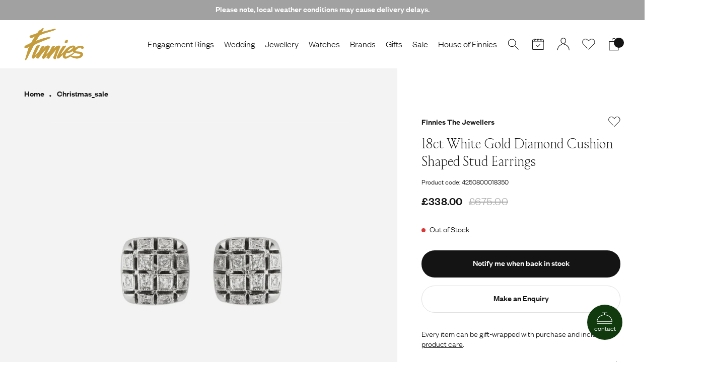

--- FILE ---
content_type: text/html; charset=utf-8
request_url: https://www.finnies.com/products/18ct-white-gold-diamond-cushion-shaped-stud-earrings-0-40ct-4250800018350
body_size: 64666
content:


<!doctype html>
<html lang="en">
  <head>
  
    <link rel="dns-prefetch" href="//cdn.shopify.com">

    <meta charset="utf-8">
    <meta http-equiv="X-UA-Compatible" content="IE=edge">
    <meta name="viewport" content="width=device-width,initial-scale=1">
    <meta name="theme-color" content="">
    <meta name="google-site-verification" content="Mjh8xOuJNru0RiuTY_WrUxMOSaPjPhYljhXfr3ukg-4" />
    
    <link rel="canonical" href="https://www.finnies.com/products/18ct-white-gold-diamond-cushion-shaped-stud-earrings-0-40ct-4250800018350">
    <link rel="preconnect" href="https://cdn.shopify.com" crossorigin>

    <link rel="icon" type=“image/svg+xml” href="//www.finnies.com/cdn/shop/t/3/assets/favicon.svg?v=179462238700025348001630512426">
    <link rel="icon" type=“image/png” href="//www.finnies.com/cdn/shop/t/3/assets/favicon.png?v=64212562138091671901630512426">

    <title>18ct White Gold Diamond Cushion Shaped Stud Earrings</title>

    
      <meta name="description" content="18ct White Gold Diamond Cushion Shaped Stud Earrings, Round Brilliant Cut Diamonds, Grain Setting, Total Diamond Weight: 0.40ct, 10mm diameter ">
    

    
    

    

<meta property="og:site_name" content="Finnies The Jeweller">
<meta property="og:url" content="https://www.finnies.com/products/18ct-white-gold-diamond-cushion-shaped-stud-earrings-0-40ct-4250800018350">
<meta property="og:title" content="18ct White Gold Diamond Cushion Shaped Stud Earrings">
<meta property="og:type" content="product">
<meta property="og:description" content="18ct White Gold Diamond Cushion Shaped Stud Earrings, Round Brilliant Cut Diamonds, Grain Setting, Total Diamond Weight: 0.40ct, 10mm diameter "><meta property="og:image" content="http://www.finnies.com/cdn/shop/files/4250800018350.jpg?v=1700040626">
  <meta property="og:image:secure_url" content="https://www.finnies.com/cdn/shop/files/4250800018350.jpg?v=1700040626">
  <meta property="og:image:width" content="2000">
  <meta property="og:image:height" content="2000"><meta property="og:price:amount" content="338.00">
  <meta property="og:price:currency" content="GBP"><meta name="twitter:site" content="@finniesjeweller"><meta name="twitter:card" content="summary_large_image">
<meta name="twitter:title" content="18ct White Gold Diamond Cushion Shaped Stud Earrings">
<meta name="twitter:description" content="18ct White Gold Diamond Cushion Shaped Stud Earrings, Round Brilliant Cut Diamonds, Grain Setting, Total Diamond Weight: 0.40ct, 10mm diameter ">
<meta name="twitter:image" content="https://www.finnies.com/cdn/shop/files/4250800018350.jpg?v=1700040626">


    <link rel="stylesheet" href="//www.finnies.com/cdn/shop/t/3/assets/tailwind.css?v=83413393002856694231764260417">
    <link href="//www.finnies.com/cdn/shop/t/3/assets/theme.scss.css?v=161768419712238818281715593941" rel="stylesheet" type="text/css" media="all" />
    <script src="//www.finnies.com/cdn/shop/t/3/assets/jquery.min.js?v=115860211936397945481626426565"></script>
    
    <script src="//searchserverapi.com/widgets/shopify/init.js?a=7F9b7h9A6G"></script>

    <!-- TrustBox script -->
    <script type="text/javascript" src="//widget.trustpilot.com/bootstrap/v5/tp.widget.bootstrap.min.js" async></script>
    <!-- End TrustBox script -->

    <!-- Start Elevar initialisation -->
    <script>
      window.ElevarDataLayer = window.ElevarDataLayer ?? [];
    </script>
    <!-- End Elevar initialisation -->

    <script>window.performance && window.performance.mark && window.performance.mark('shopify.content_for_header.start');</script><meta name="facebook-domain-verification" content="j4xg1f7e2n3brcpx95lbcmc32m9z8y">
<meta id="shopify-digital-wallet" name="shopify-digital-wallet" content="/57825657026/digital_wallets/dialog">
<meta name="shopify-checkout-api-token" content="326881e9186d325d5874b1393ccf5433">
<meta id="in-context-paypal-metadata" data-shop-id="57825657026" data-venmo-supported="false" data-environment="production" data-locale="en_US" data-paypal-v4="true" data-currency="GBP">
<link rel="alternate" type="application/json+oembed" href="https://www.finnies.com/products/18ct-white-gold-diamond-cushion-shaped-stud-earrings-0-40ct-4250800018350.oembed">
<script async="async" src="/checkouts/internal/preloads.js?locale=en-GB"></script>
<link rel="preconnect" href="https://shop.app" crossorigin="anonymous">
<script async="async" src="https://shop.app/checkouts/internal/preloads.js?locale=en-GB&shop_id=57825657026" crossorigin="anonymous"></script>
<script id="apple-pay-shop-capabilities" type="application/json">{"shopId":57825657026,"countryCode":"GB","currencyCode":"GBP","merchantCapabilities":["supports3DS"],"merchantId":"gid:\/\/shopify\/Shop\/57825657026","merchantName":"Finnies The Jeweller","requiredBillingContactFields":["postalAddress","email","phone"],"requiredShippingContactFields":["postalAddress","email","phone"],"shippingType":"shipping","supportedNetworks":["visa","maestro","masterCard","amex","discover","elo"],"total":{"type":"pending","label":"Finnies The Jeweller","amount":"1.00"},"shopifyPaymentsEnabled":true,"supportsSubscriptions":true}</script>
<script id="shopify-features" type="application/json">{"accessToken":"326881e9186d325d5874b1393ccf5433","betas":["rich-media-storefront-analytics"],"domain":"www.finnies.com","predictiveSearch":true,"shopId":57825657026,"locale":"en"}</script>
<script>var Shopify = Shopify || {};
Shopify.shop = "finnies-the-jeweller.myshopify.com";
Shopify.locale = "en";
Shopify.currency = {"active":"GBP","rate":"1.0"};
Shopify.country = "GB";
Shopify.theme = {"name":"shopify-finnies\/master","id":124796108994,"schema_name":"Origin","schema_version":"1.0.0","theme_store_id":null,"role":"main"};
Shopify.theme.handle = "null";
Shopify.theme.style = {"id":null,"handle":null};
Shopify.cdnHost = "www.finnies.com/cdn";
Shopify.routes = Shopify.routes || {};
Shopify.routes.root = "/";</script>
<script type="module">!function(o){(o.Shopify=o.Shopify||{}).modules=!0}(window);</script>
<script>!function(o){function n(){var o=[];function n(){o.push(Array.prototype.slice.apply(arguments))}return n.q=o,n}var t=o.Shopify=o.Shopify||{};t.loadFeatures=n(),t.autoloadFeatures=n()}(window);</script>
<script>
  window.ShopifyPay = window.ShopifyPay || {};
  window.ShopifyPay.apiHost = "shop.app\/pay";
  window.ShopifyPay.redirectState = null;
</script>
<script id="shop-js-analytics" type="application/json">{"pageType":"product"}</script>
<script defer="defer" async type="module" src="//www.finnies.com/cdn/shopifycloud/shop-js/modules/v2/client.init-shop-cart-sync_C5BV16lS.en.esm.js"></script>
<script defer="defer" async type="module" src="//www.finnies.com/cdn/shopifycloud/shop-js/modules/v2/chunk.common_CygWptCX.esm.js"></script>
<script type="module">
  await import("//www.finnies.com/cdn/shopifycloud/shop-js/modules/v2/client.init-shop-cart-sync_C5BV16lS.en.esm.js");
await import("//www.finnies.com/cdn/shopifycloud/shop-js/modules/v2/chunk.common_CygWptCX.esm.js");

  window.Shopify.SignInWithShop?.initShopCartSync?.({"fedCMEnabled":true,"windoidEnabled":true});

</script>
<script>
  window.Shopify = window.Shopify || {};
  if (!window.Shopify.featureAssets) window.Shopify.featureAssets = {};
  window.Shopify.featureAssets['shop-js'] = {"shop-cart-sync":["modules/v2/client.shop-cart-sync_ZFArdW7E.en.esm.js","modules/v2/chunk.common_CygWptCX.esm.js"],"init-fed-cm":["modules/v2/client.init-fed-cm_CmiC4vf6.en.esm.js","modules/v2/chunk.common_CygWptCX.esm.js"],"shop-button":["modules/v2/client.shop-button_tlx5R9nI.en.esm.js","modules/v2/chunk.common_CygWptCX.esm.js"],"shop-cash-offers":["modules/v2/client.shop-cash-offers_DOA2yAJr.en.esm.js","modules/v2/chunk.common_CygWptCX.esm.js","modules/v2/chunk.modal_D71HUcav.esm.js"],"init-windoid":["modules/v2/client.init-windoid_sURxWdc1.en.esm.js","modules/v2/chunk.common_CygWptCX.esm.js"],"shop-toast-manager":["modules/v2/client.shop-toast-manager_ClPi3nE9.en.esm.js","modules/v2/chunk.common_CygWptCX.esm.js"],"init-shop-email-lookup-coordinator":["modules/v2/client.init-shop-email-lookup-coordinator_B8hsDcYM.en.esm.js","modules/v2/chunk.common_CygWptCX.esm.js"],"init-shop-cart-sync":["modules/v2/client.init-shop-cart-sync_C5BV16lS.en.esm.js","modules/v2/chunk.common_CygWptCX.esm.js"],"avatar":["modules/v2/client.avatar_BTnouDA3.en.esm.js"],"pay-button":["modules/v2/client.pay-button_FdsNuTd3.en.esm.js","modules/v2/chunk.common_CygWptCX.esm.js"],"init-customer-accounts":["modules/v2/client.init-customer-accounts_DxDtT_ad.en.esm.js","modules/v2/client.shop-login-button_C5VAVYt1.en.esm.js","modules/v2/chunk.common_CygWptCX.esm.js","modules/v2/chunk.modal_D71HUcav.esm.js"],"init-shop-for-new-customer-accounts":["modules/v2/client.init-shop-for-new-customer-accounts_ChsxoAhi.en.esm.js","modules/v2/client.shop-login-button_C5VAVYt1.en.esm.js","modules/v2/chunk.common_CygWptCX.esm.js","modules/v2/chunk.modal_D71HUcav.esm.js"],"shop-login-button":["modules/v2/client.shop-login-button_C5VAVYt1.en.esm.js","modules/v2/chunk.common_CygWptCX.esm.js","modules/v2/chunk.modal_D71HUcav.esm.js"],"init-customer-accounts-sign-up":["modules/v2/client.init-customer-accounts-sign-up_CPSyQ0Tj.en.esm.js","modules/v2/client.shop-login-button_C5VAVYt1.en.esm.js","modules/v2/chunk.common_CygWptCX.esm.js","modules/v2/chunk.modal_D71HUcav.esm.js"],"shop-follow-button":["modules/v2/client.shop-follow-button_Cva4Ekp9.en.esm.js","modules/v2/chunk.common_CygWptCX.esm.js","modules/v2/chunk.modal_D71HUcav.esm.js"],"checkout-modal":["modules/v2/client.checkout-modal_BPM8l0SH.en.esm.js","modules/v2/chunk.common_CygWptCX.esm.js","modules/v2/chunk.modal_D71HUcav.esm.js"],"lead-capture":["modules/v2/client.lead-capture_Bi8yE_yS.en.esm.js","modules/v2/chunk.common_CygWptCX.esm.js","modules/v2/chunk.modal_D71HUcav.esm.js"],"shop-login":["modules/v2/client.shop-login_D6lNrXab.en.esm.js","modules/v2/chunk.common_CygWptCX.esm.js","modules/v2/chunk.modal_D71HUcav.esm.js"],"payment-terms":["modules/v2/client.payment-terms_CZxnsJam.en.esm.js","modules/v2/chunk.common_CygWptCX.esm.js","modules/v2/chunk.modal_D71HUcav.esm.js"]};
</script>
<script>(function() {
  var isLoaded = false;
  function asyncLoad() {
    if (isLoaded) return;
    isLoaded = true;
    var urls = ["https:\/\/ecommplugins-scripts.trustpilot.com\/v2.1\/js\/header.min.js?settings=eyJrZXkiOiJId0JrTHplTWFIaG54R0hHIn0=\u0026v=2.5\u0026shop=finnies-the-jeweller.myshopify.com","https:\/\/ecommplugins-trustboxsettings.trustpilot.com\/finnies-the-jeweller.myshopify.com.js?settings=1664986934620\u0026shop=finnies-the-jeweller.myshopify.com","https:\/\/main-app-production.upsellserverapi.com\/build\/external\/services\/session\/index.js?shop=finnies-the-jeweller.myshopify.com","https:\/\/searchanise-ef84.kxcdn.com\/widgets\/shopify\/init.js?a=7F9b7h9A6G\u0026shop=finnies-the-jeweller.myshopify.com","\/\/backinstock.useamp.com\/widget\/48210_1767157405.js?category=bis\u0026v=6\u0026shop=finnies-the-jeweller.myshopify.com"];
    for (var i = 0; i < urls.length; i++) {
      var s = document.createElement('script');
      s.type = 'text/javascript';
      s.async = true;
      s.src = urls[i];
      var x = document.getElementsByTagName('script')[0];
      x.parentNode.insertBefore(s, x);
    }
  };
  if(window.attachEvent) {
    window.attachEvent('onload', asyncLoad);
  } else {
    window.addEventListener('load', asyncLoad, false);
  }
})();</script>
<script id="__st">var __st={"a":57825657026,"offset":0,"reqid":"549e192d-8fcb-4d5e-b87a-2d63ce77afbd-1768682060","pageurl":"www.finnies.com\/products\/18ct-white-gold-diamond-cushion-shaped-stud-earrings-0-40ct-4250800018350","u":"2c9253047d40","p":"product","rtyp":"product","rid":7373900415170};</script>
<script>window.ShopifyPaypalV4VisibilityTracking = true;</script>
<script id="captcha-bootstrap">!function(){'use strict';const t='contact',e='account',n='new_comment',o=[[t,t],['blogs',n],['comments',n],[t,'customer']],c=[[e,'customer_login'],[e,'guest_login'],[e,'recover_customer_password'],[e,'create_customer']],r=t=>t.map((([t,e])=>`form[action*='/${t}']:not([data-nocaptcha='true']) input[name='form_type'][value='${e}']`)).join(','),a=t=>()=>t?[...document.querySelectorAll(t)].map((t=>t.form)):[];function s(){const t=[...o],e=r(t);return a(e)}const i='password',u='form_key',d=['recaptcha-v3-token','g-recaptcha-response','h-captcha-response',i],f=()=>{try{return window.sessionStorage}catch{return}},m='__shopify_v',_=t=>t.elements[u];function p(t,e,n=!1){try{const o=window.sessionStorage,c=JSON.parse(o.getItem(e)),{data:r}=function(t){const{data:e,action:n}=t;return t[m]||n?{data:e,action:n}:{data:t,action:n}}(c);for(const[e,n]of Object.entries(r))t.elements[e]&&(t.elements[e].value=n);n&&o.removeItem(e)}catch(o){console.error('form repopulation failed',{error:o})}}const l='form_type',E='cptcha';function T(t){t.dataset[E]=!0}const w=window,h=w.document,L='Shopify',v='ce_forms',y='captcha';let A=!1;((t,e)=>{const n=(g='f06e6c50-85a8-45c8-87d0-21a2b65856fe',I='https://cdn.shopify.com/shopifycloud/storefront-forms-hcaptcha/ce_storefront_forms_captcha_hcaptcha.v1.5.2.iife.js',D={infoText:'Protected by hCaptcha',privacyText:'Privacy',termsText:'Terms'},(t,e,n)=>{const o=w[L][v],c=o.bindForm;if(c)return c(t,g,e,D).then(n);var r;o.q.push([[t,g,e,D],n]),r=I,A||(h.body.append(Object.assign(h.createElement('script'),{id:'captcha-provider',async:!0,src:r})),A=!0)});var g,I,D;w[L]=w[L]||{},w[L][v]=w[L][v]||{},w[L][v].q=[],w[L][y]=w[L][y]||{},w[L][y].protect=function(t,e){n(t,void 0,e),T(t)},Object.freeze(w[L][y]),function(t,e,n,w,h,L){const[v,y,A,g]=function(t,e,n){const i=e?o:[],u=t?c:[],d=[...i,...u],f=r(d),m=r(i),_=r(d.filter((([t,e])=>n.includes(e))));return[a(f),a(m),a(_),s()]}(w,h,L),I=t=>{const e=t.target;return e instanceof HTMLFormElement?e:e&&e.form},D=t=>v().includes(t);t.addEventListener('submit',(t=>{const e=I(t);if(!e)return;const n=D(e)&&!e.dataset.hcaptchaBound&&!e.dataset.recaptchaBound,o=_(e),c=g().includes(e)&&(!o||!o.value);(n||c)&&t.preventDefault(),c&&!n&&(function(t){try{if(!f())return;!function(t){const e=f();if(!e)return;const n=_(t);if(!n)return;const o=n.value;o&&e.removeItem(o)}(t);const e=Array.from(Array(32),(()=>Math.random().toString(36)[2])).join('');!function(t,e){_(t)||t.append(Object.assign(document.createElement('input'),{type:'hidden',name:u})),t.elements[u].value=e}(t,e),function(t,e){const n=f();if(!n)return;const o=[...t.querySelectorAll(`input[type='${i}']`)].map((({name:t})=>t)),c=[...d,...o],r={};for(const[a,s]of new FormData(t).entries())c.includes(a)||(r[a]=s);n.setItem(e,JSON.stringify({[m]:1,action:t.action,data:r}))}(t,e)}catch(e){console.error('failed to persist form',e)}}(e),e.submit())}));const S=(t,e)=>{t&&!t.dataset[E]&&(n(t,e.some((e=>e===t))),T(t))};for(const o of['focusin','change'])t.addEventListener(o,(t=>{const e=I(t);D(e)&&S(e,y())}));const B=e.get('form_key'),M=e.get(l),P=B&&M;t.addEventListener('DOMContentLoaded',(()=>{const t=y();if(P)for(const e of t)e.elements[l].value===M&&p(e,B);[...new Set([...A(),...v().filter((t=>'true'===t.dataset.shopifyCaptcha))])].forEach((e=>S(e,t)))}))}(h,new URLSearchParams(w.location.search),n,t,e,['guest_login'])})(!0,!0)}();</script>
<script integrity="sha256-4kQ18oKyAcykRKYeNunJcIwy7WH5gtpwJnB7kiuLZ1E=" data-source-attribution="shopify.loadfeatures" defer="defer" src="//www.finnies.com/cdn/shopifycloud/storefront/assets/storefront/load_feature-a0a9edcb.js" crossorigin="anonymous"></script>
<script crossorigin="anonymous" defer="defer" src="//www.finnies.com/cdn/shopifycloud/storefront/assets/shopify_pay/storefront-65b4c6d7.js?v=20250812"></script>
<script data-source-attribution="shopify.dynamic_checkout.dynamic.init">var Shopify=Shopify||{};Shopify.PaymentButton=Shopify.PaymentButton||{isStorefrontPortableWallets:!0,init:function(){window.Shopify.PaymentButton.init=function(){};var t=document.createElement("script");t.src="https://www.finnies.com/cdn/shopifycloud/portable-wallets/latest/portable-wallets.en.js",t.type="module",document.head.appendChild(t)}};
</script>
<script data-source-attribution="shopify.dynamic_checkout.buyer_consent">
  function portableWalletsHideBuyerConsent(e){var t=document.getElementById("shopify-buyer-consent"),n=document.getElementById("shopify-subscription-policy-button");t&&n&&(t.classList.add("hidden"),t.setAttribute("aria-hidden","true"),n.removeEventListener("click",e))}function portableWalletsShowBuyerConsent(e){var t=document.getElementById("shopify-buyer-consent"),n=document.getElementById("shopify-subscription-policy-button");t&&n&&(t.classList.remove("hidden"),t.removeAttribute("aria-hidden"),n.addEventListener("click",e))}window.Shopify?.PaymentButton&&(window.Shopify.PaymentButton.hideBuyerConsent=portableWalletsHideBuyerConsent,window.Shopify.PaymentButton.showBuyerConsent=portableWalletsShowBuyerConsent);
</script>
<script data-source-attribution="shopify.dynamic_checkout.cart.bootstrap">document.addEventListener("DOMContentLoaded",(function(){function t(){return document.querySelector("shopify-accelerated-checkout-cart, shopify-accelerated-checkout")}if(t())Shopify.PaymentButton.init();else{new MutationObserver((function(e,n){t()&&(Shopify.PaymentButton.init(),n.disconnect())})).observe(document.body,{childList:!0,subtree:!0})}}));
</script>
<link id="shopify-accelerated-checkout-styles" rel="stylesheet" media="screen" href="https://www.finnies.com/cdn/shopifycloud/portable-wallets/latest/accelerated-checkout-backwards-compat.css" crossorigin="anonymous">
<style id="shopify-accelerated-checkout-cart">
        #shopify-buyer-consent {
  margin-top: 1em;
  display: inline-block;
  width: 100%;
}

#shopify-buyer-consent.hidden {
  display: none;
}

#shopify-subscription-policy-button {
  background: none;
  border: none;
  padding: 0;
  text-decoration: underline;
  font-size: inherit;
  cursor: pointer;
}

#shopify-subscription-policy-button::before {
  box-shadow: none;
}

      </style>

<script>window.performance && window.performance.mark && window.performance.mark('shopify.content_for_header.end');</script>
  <!-- BEGIN app block: shopify://apps/klaviyo-email-marketing-sms/blocks/klaviyo-onsite-embed/2632fe16-c075-4321-a88b-50b567f42507 -->












  <script async src="https://static.klaviyo.com/onsite/js/WTBJHA/klaviyo.js?company_id=WTBJHA"></script>
  <script>!function(){if(!window.klaviyo){window._klOnsite=window._klOnsite||[];try{window.klaviyo=new Proxy({},{get:function(n,i){return"push"===i?function(){var n;(n=window._klOnsite).push.apply(n,arguments)}:function(){for(var n=arguments.length,o=new Array(n),w=0;w<n;w++)o[w]=arguments[w];var t="function"==typeof o[o.length-1]?o.pop():void 0,e=new Promise((function(n){window._klOnsite.push([i].concat(o,[function(i){t&&t(i),n(i)}]))}));return e}}})}catch(n){window.klaviyo=window.klaviyo||[],window.klaviyo.push=function(){var n;(n=window._klOnsite).push.apply(n,arguments)}}}}();</script>

  
    <script id="viewed_product">
      if (item == null) {
        var _learnq = _learnq || [];

        var MetafieldReviews = null
        var MetafieldYotpoRating = null
        var MetafieldYotpoCount = null
        var MetafieldLooxRating = null
        var MetafieldLooxCount = null
        var okendoProduct = null
        var okendoProductReviewCount = null
        var okendoProductReviewAverageValue = null
        try {
          // The following fields are used for Customer Hub recently viewed in order to add reviews.
          // This information is not part of __kla_viewed. Instead, it is part of __kla_viewed_reviewed_items
          MetafieldReviews = {};
          MetafieldYotpoRating = null
          MetafieldYotpoCount = null
          MetafieldLooxRating = null
          MetafieldLooxCount = null

          okendoProduct = null
          // If the okendo metafield is not legacy, it will error, which then requires the new json formatted data
          if (okendoProduct && 'error' in okendoProduct) {
            okendoProduct = null
          }
          okendoProductReviewCount = okendoProduct ? okendoProduct.reviewCount : null
          okendoProductReviewAverageValue = okendoProduct ? okendoProduct.reviewAverageValue : null
        } catch (error) {
          console.error('Error in Klaviyo onsite reviews tracking:', error);
        }

        var item = {
          Name: "18ct White Gold Diamond Cushion Shaped Stud Earrings",
          ProductID: 7373900415170,
          Categories: ["Diamond Jewellery"],
          ImageURL: "https://www.finnies.com/cdn/shop/files/4250800018350_grande.jpg?v=1700040626",
          URL: "https://www.finnies.com/products/18ct-white-gold-diamond-cushion-shaped-stud-earrings-0-40ct-4250800018350",
          Brand: "Finnies The Jewellers",
          Price: "£338.00",
          Value: "338.00",
          CompareAtPrice: "£675.00"
        };
        _learnq.push(['track', 'Viewed Product', item]);
        _learnq.push(['trackViewedItem', {
          Title: item.Name,
          ItemId: item.ProductID,
          Categories: item.Categories,
          ImageUrl: item.ImageURL,
          Url: item.URL,
          Metadata: {
            Brand: item.Brand,
            Price: item.Price,
            Value: item.Value,
            CompareAtPrice: item.CompareAtPrice
          },
          metafields:{
            reviews: MetafieldReviews,
            yotpo:{
              rating: MetafieldYotpoRating,
              count: MetafieldYotpoCount,
            },
            loox:{
              rating: MetafieldLooxRating,
              count: MetafieldLooxCount,
            },
            okendo: {
              rating: okendoProductReviewAverageValue,
              count: okendoProductReviewCount,
            }
          }
        }]);
      }
    </script>
  




  <script>
    window.klaviyoReviewsProductDesignMode = false
  </script>







<!-- END app block --><!-- BEGIN app block: shopify://apps/elevar-conversion-tracking/blocks/dataLayerEmbed/bc30ab68-b15c-4311-811f-8ef485877ad6 -->



<script type="module" dynamic>
  const configUrl = "/a/elevar/static/configs/018bf059913921e44bb1bc8db21d42834f04ccc7/config.js";
  const config = (await import(configUrl)).default;
  const scriptUrl = config.script_src_app_theme_embed;

  if (scriptUrl) {
    const { handler } = await import(scriptUrl);

    await handler(
      config,
      {
        cartData: {
  marketId: "2111733954",
  attributes:{},
  cartTotal: "0.0",
  currencyCode:"GBP",
  items: []
}
,
        user: {cartTotal: "0.0",
    currencyCode:"GBP",customer: {},
}
,
        isOnCartPage:false,
        collectionView:null,
        searchResultsView:null,
        productView:{
    attributes:{},
    currencyCode:"GBP",defaultVariant: {id:"777 18W 0.40",name:"18ct White Gold Diamond Cushion Shaped Stud Earrings",
        brand:"Finnies The Jewellers",
        category:"Jewellery",
        variant:"Default Title",
        price: "338.0",
        productId: "7373900415170",
        variantId: "42102271344834",
        compareAtPrice: "675.0",image:"\/\/www.finnies.com\/cdn\/shop\/files\/4250800018350.jpg?v=1700040626",url:"\/products\/18ct-white-gold-diamond-cushion-shaped-stud-earrings-0-40ct-4250800018350?variant=42102271344834"},items: [{id:"777 18W 0.40",name:"18ct White Gold Diamond Cushion Shaped Stud Earrings",
          brand:"Finnies The Jewellers",
          category:"Jewellery",
          variant:"Default Title",
          price: "338.0",
          productId: "7373900415170",
          variantId: "42102271344834",
          compareAtPrice: "675.0",image:"\/\/www.finnies.com\/cdn\/shop\/files\/4250800018350.jpg?v=1700040626",url:"\/products\/18ct-white-gold-diamond-cushion-shaped-stud-earrings-0-40ct-4250800018350?variant=42102271344834"},]
  },
        checkoutComplete: null
      }
    );
  }
</script>


<!-- END app block --><script src="https://cdn.shopify.com/extensions/019b028f-28ff-7749-a366-850309efa455/root-148/assets/upsell-cross-sell.js" type="text/javascript" defer="defer"></script>
<script src="https://cdn.shopify.com/extensions/019b979b-238a-7e17-847d-ec6cb3db4951/preorderfrontend-174/assets/globo.preorder.min.js" type="text/javascript" defer="defer"></script>
<link href="https://monorail-edge.shopifysvc.com" rel="dns-prefetch">
<script>(function(){if ("sendBeacon" in navigator && "performance" in window) {try {var session_token_from_headers = performance.getEntriesByType('navigation')[0].serverTiming.find(x => x.name == '_s').description;} catch {var session_token_from_headers = undefined;}var session_cookie_matches = document.cookie.match(/_shopify_s=([^;]*)/);var session_token_from_cookie = session_cookie_matches && session_cookie_matches.length === 2 ? session_cookie_matches[1] : "";var session_token = session_token_from_headers || session_token_from_cookie || "";function handle_abandonment_event(e) {var entries = performance.getEntries().filter(function(entry) {return /monorail-edge.shopifysvc.com/.test(entry.name);});if (!window.abandonment_tracked && entries.length === 0) {window.abandonment_tracked = true;var currentMs = Date.now();var navigation_start = performance.timing.navigationStart;var payload = {shop_id: 57825657026,url: window.location.href,navigation_start,duration: currentMs - navigation_start,session_token,page_type: "product"};window.navigator.sendBeacon("https://monorail-edge.shopifysvc.com/v1/produce", JSON.stringify({schema_id: "online_store_buyer_site_abandonment/1.1",payload: payload,metadata: {event_created_at_ms: currentMs,event_sent_at_ms: currentMs}}));}}window.addEventListener('pagehide', handle_abandonment_event);}}());</script>
<script id="web-pixels-manager-setup">(function e(e,d,r,n,o){if(void 0===o&&(o={}),!Boolean(null===(a=null===(i=window.Shopify)||void 0===i?void 0:i.analytics)||void 0===a?void 0:a.replayQueue)){var i,a;window.Shopify=window.Shopify||{};var t=window.Shopify;t.analytics=t.analytics||{};var s=t.analytics;s.replayQueue=[],s.publish=function(e,d,r){return s.replayQueue.push([e,d,r]),!0};try{self.performance.mark("wpm:start")}catch(e){}var l=function(){var e={modern:/Edge?\/(1{2}[4-9]|1[2-9]\d|[2-9]\d{2}|\d{4,})\.\d+(\.\d+|)|Firefox\/(1{2}[4-9]|1[2-9]\d|[2-9]\d{2}|\d{4,})\.\d+(\.\d+|)|Chrom(ium|e)\/(9{2}|\d{3,})\.\d+(\.\d+|)|(Maci|X1{2}).+ Version\/(15\.\d+|(1[6-9]|[2-9]\d|\d{3,})\.\d+)([,.]\d+|)( \(\w+\)|)( Mobile\/\w+|) Safari\/|Chrome.+OPR\/(9{2}|\d{3,})\.\d+\.\d+|(CPU[ +]OS|iPhone[ +]OS|CPU[ +]iPhone|CPU IPhone OS|CPU iPad OS)[ +]+(15[._]\d+|(1[6-9]|[2-9]\d|\d{3,})[._]\d+)([._]\d+|)|Android:?[ /-](13[3-9]|1[4-9]\d|[2-9]\d{2}|\d{4,})(\.\d+|)(\.\d+|)|Android.+Firefox\/(13[5-9]|1[4-9]\d|[2-9]\d{2}|\d{4,})\.\d+(\.\d+|)|Android.+Chrom(ium|e)\/(13[3-9]|1[4-9]\d|[2-9]\d{2}|\d{4,})\.\d+(\.\d+|)|SamsungBrowser\/([2-9]\d|\d{3,})\.\d+/,legacy:/Edge?\/(1[6-9]|[2-9]\d|\d{3,})\.\d+(\.\d+|)|Firefox\/(5[4-9]|[6-9]\d|\d{3,})\.\d+(\.\d+|)|Chrom(ium|e)\/(5[1-9]|[6-9]\d|\d{3,})\.\d+(\.\d+|)([\d.]+$|.*Safari\/(?![\d.]+ Edge\/[\d.]+$))|(Maci|X1{2}).+ Version\/(10\.\d+|(1[1-9]|[2-9]\d|\d{3,})\.\d+)([,.]\d+|)( \(\w+\)|)( Mobile\/\w+|) Safari\/|Chrome.+OPR\/(3[89]|[4-9]\d|\d{3,})\.\d+\.\d+|(CPU[ +]OS|iPhone[ +]OS|CPU[ +]iPhone|CPU IPhone OS|CPU iPad OS)[ +]+(10[._]\d+|(1[1-9]|[2-9]\d|\d{3,})[._]\d+)([._]\d+|)|Android:?[ /-](13[3-9]|1[4-9]\d|[2-9]\d{2}|\d{4,})(\.\d+|)(\.\d+|)|Mobile Safari.+OPR\/([89]\d|\d{3,})\.\d+\.\d+|Android.+Firefox\/(13[5-9]|1[4-9]\d|[2-9]\d{2}|\d{4,})\.\d+(\.\d+|)|Android.+Chrom(ium|e)\/(13[3-9]|1[4-9]\d|[2-9]\d{2}|\d{4,})\.\d+(\.\d+|)|Android.+(UC? ?Browser|UCWEB|U3)[ /]?(15\.([5-9]|\d{2,})|(1[6-9]|[2-9]\d|\d{3,})\.\d+)\.\d+|SamsungBrowser\/(5\.\d+|([6-9]|\d{2,})\.\d+)|Android.+MQ{2}Browser\/(14(\.(9|\d{2,})|)|(1[5-9]|[2-9]\d|\d{3,})(\.\d+|))(\.\d+|)|K[Aa][Ii]OS\/(3\.\d+|([4-9]|\d{2,})\.\d+)(\.\d+|)/},d=e.modern,r=e.legacy,n=navigator.userAgent;return n.match(d)?"modern":n.match(r)?"legacy":"unknown"}(),u="modern"===l?"modern":"legacy",c=(null!=n?n:{modern:"",legacy:""})[u],f=function(e){return[e.baseUrl,"/wpm","/b",e.hashVersion,"modern"===e.buildTarget?"m":"l",".js"].join("")}({baseUrl:d,hashVersion:r,buildTarget:u}),m=function(e){var d=e.version,r=e.bundleTarget,n=e.surface,o=e.pageUrl,i=e.monorailEndpoint;return{emit:function(e){var a=e.status,t=e.errorMsg,s=(new Date).getTime(),l=JSON.stringify({metadata:{event_sent_at_ms:s},events:[{schema_id:"web_pixels_manager_load/3.1",payload:{version:d,bundle_target:r,page_url:o,status:a,surface:n,error_msg:t},metadata:{event_created_at_ms:s}}]});if(!i)return console&&console.warn&&console.warn("[Web Pixels Manager] No Monorail endpoint provided, skipping logging."),!1;try{return self.navigator.sendBeacon.bind(self.navigator)(i,l)}catch(e){}var u=new XMLHttpRequest;try{return u.open("POST",i,!0),u.setRequestHeader("Content-Type","text/plain"),u.send(l),!0}catch(e){return console&&console.warn&&console.warn("[Web Pixels Manager] Got an unhandled error while logging to Monorail."),!1}}}}({version:r,bundleTarget:l,surface:e.surface,pageUrl:self.location.href,monorailEndpoint:e.monorailEndpoint});try{o.browserTarget=l,function(e){var d=e.src,r=e.async,n=void 0===r||r,o=e.onload,i=e.onerror,a=e.sri,t=e.scriptDataAttributes,s=void 0===t?{}:t,l=document.createElement("script"),u=document.querySelector("head"),c=document.querySelector("body");if(l.async=n,l.src=d,a&&(l.integrity=a,l.crossOrigin="anonymous"),s)for(var f in s)if(Object.prototype.hasOwnProperty.call(s,f))try{l.dataset[f]=s[f]}catch(e){}if(o&&l.addEventListener("load",o),i&&l.addEventListener("error",i),u)u.appendChild(l);else{if(!c)throw new Error("Did not find a head or body element to append the script");c.appendChild(l)}}({src:f,async:!0,onload:function(){if(!function(){var e,d;return Boolean(null===(d=null===(e=window.Shopify)||void 0===e?void 0:e.analytics)||void 0===d?void 0:d.initialized)}()){var d=window.webPixelsManager.init(e)||void 0;if(d){var r=window.Shopify.analytics;r.replayQueue.forEach((function(e){var r=e[0],n=e[1],o=e[2];d.publishCustomEvent(r,n,o)})),r.replayQueue=[],r.publish=d.publishCustomEvent,r.visitor=d.visitor,r.initialized=!0}}},onerror:function(){return m.emit({status:"failed",errorMsg:"".concat(f," has failed to load")})},sri:function(e){var d=/^sha384-[A-Za-z0-9+/=]+$/;return"string"==typeof e&&d.test(e)}(c)?c:"",scriptDataAttributes:o}),m.emit({status:"loading"})}catch(e){m.emit({status:"failed",errorMsg:(null==e?void 0:e.message)||"Unknown error"})}}})({shopId: 57825657026,storefrontBaseUrl: "https://www.finnies.com",extensionsBaseUrl: "https://extensions.shopifycdn.com/cdn/shopifycloud/web-pixels-manager",monorailEndpoint: "https://monorail-edge.shopifysvc.com/unstable/produce_batch",surface: "storefront-renderer",enabledBetaFlags: ["2dca8a86"],webPixelsConfigList: [{"id":"2493677941","configuration":"{\"accountID\":\"WTBJHA\",\"webPixelConfig\":\"eyJlbmFibGVBZGRlZFRvQ2FydEV2ZW50cyI6IHRydWV9\"}","eventPayloadVersion":"v1","runtimeContext":"STRICT","scriptVersion":"524f6c1ee37bacdca7657a665bdca589","type":"APP","apiClientId":123074,"privacyPurposes":["ANALYTICS","MARKETING"],"dataSharingAdjustments":{"protectedCustomerApprovalScopes":["read_customer_address","read_customer_email","read_customer_name","read_customer_personal_data","read_customer_phone"]}},{"id":"1401717109","configuration":"{\"pixel_id\":\"1191704988416266\",\"pixel_type\":\"facebook_pixel\"}","eventPayloadVersion":"v1","runtimeContext":"OPEN","scriptVersion":"ca16bc87fe92b6042fbaa3acc2fbdaa6","type":"APP","apiClientId":2329312,"privacyPurposes":["ANALYTICS","MARKETING","SALE_OF_DATA"],"dataSharingAdjustments":{"protectedCustomerApprovalScopes":["read_customer_address","read_customer_email","read_customer_name","read_customer_personal_data","read_customer_phone"]}},{"id":"235339970","configuration":"{\"config_url\": \"\/a\/elevar\/static\/configs\/018bf059913921e44bb1bc8db21d42834f04ccc7\/config.js\"}","eventPayloadVersion":"v1","runtimeContext":"STRICT","scriptVersion":"ab86028887ec2044af7d02b854e52653","type":"APP","apiClientId":2509311,"privacyPurposes":[],"dataSharingAdjustments":{"protectedCustomerApprovalScopes":["read_customer_address","read_customer_email","read_customer_name","read_customer_personal_data","read_customer_phone"]}},{"id":"30146754","configuration":"{\"apiKey\":\"7F9b7h9A6G\", \"host\":\"searchserverapi.com\"}","eventPayloadVersion":"v1","runtimeContext":"STRICT","scriptVersion":"5559ea45e47b67d15b30b79e7c6719da","type":"APP","apiClientId":578825,"privacyPurposes":["ANALYTICS"],"dataSharingAdjustments":{"protectedCustomerApprovalScopes":["read_customer_personal_data"]}},{"id":"25460930","eventPayloadVersion":"1","runtimeContext":"LAX","scriptVersion":"1","type":"CUSTOM","privacyPurposes":[],"name":"Elevar - Checkout Tracking"},{"id":"shopify-app-pixel","configuration":"{}","eventPayloadVersion":"v1","runtimeContext":"STRICT","scriptVersion":"0450","apiClientId":"shopify-pixel","type":"APP","privacyPurposes":["ANALYTICS","MARKETING"]},{"id":"shopify-custom-pixel","eventPayloadVersion":"v1","runtimeContext":"LAX","scriptVersion":"0450","apiClientId":"shopify-pixel","type":"CUSTOM","privacyPurposes":["ANALYTICS","MARKETING"]}],isMerchantRequest: false,initData: {"shop":{"name":"Finnies The Jeweller","paymentSettings":{"currencyCode":"GBP"},"myshopifyDomain":"finnies-the-jeweller.myshopify.com","countryCode":"GB","storefrontUrl":"https:\/\/www.finnies.com"},"customer":null,"cart":null,"checkout":null,"productVariants":[{"price":{"amount":338.0,"currencyCode":"GBP"},"product":{"title":"18ct White Gold Diamond Cushion Shaped Stud Earrings","vendor":"Finnies The Jewellers","id":"7373900415170","untranslatedTitle":"18ct White Gold Diamond Cushion Shaped Stud Earrings","url":"\/products\/18ct-white-gold-diamond-cushion-shaped-stud-earrings-0-40ct-4250800018350","type":"Jewellery"},"id":"42102271344834","image":{"src":"\/\/www.finnies.com\/cdn\/shop\/files\/4250800018350.jpg?v=1700040626"},"sku":"777 18W 0.40","title":"Default Title","untranslatedTitle":"Default Title"}],"purchasingCompany":null},},"https://www.finnies.com/cdn","fcfee988w5aeb613cpc8e4bc33m6693e112",{"modern":"","legacy":""},{"shopId":"57825657026","storefrontBaseUrl":"https:\/\/www.finnies.com","extensionBaseUrl":"https:\/\/extensions.shopifycdn.com\/cdn\/shopifycloud\/web-pixels-manager","surface":"storefront-renderer","enabledBetaFlags":"[\"2dca8a86\"]","isMerchantRequest":"false","hashVersion":"fcfee988w5aeb613cpc8e4bc33m6693e112","publish":"custom","events":"[[\"page_viewed\",{}],[\"product_viewed\",{\"productVariant\":{\"price\":{\"amount\":338.0,\"currencyCode\":\"GBP\"},\"product\":{\"title\":\"18ct White Gold Diamond Cushion Shaped Stud Earrings\",\"vendor\":\"Finnies The Jewellers\",\"id\":\"7373900415170\",\"untranslatedTitle\":\"18ct White Gold Diamond Cushion Shaped Stud Earrings\",\"url\":\"\/products\/18ct-white-gold-diamond-cushion-shaped-stud-earrings-0-40ct-4250800018350\",\"type\":\"Jewellery\"},\"id\":\"42102271344834\",\"image\":{\"src\":\"\/\/www.finnies.com\/cdn\/shop\/files\/4250800018350.jpg?v=1700040626\"},\"sku\":\"777 18W 0.40\",\"title\":\"Default Title\",\"untranslatedTitle\":\"Default Title\"}}]]"});</script><script>
  window.ShopifyAnalytics = window.ShopifyAnalytics || {};
  window.ShopifyAnalytics.meta = window.ShopifyAnalytics.meta || {};
  window.ShopifyAnalytics.meta.currency = 'GBP';
  var meta = {"product":{"id":7373900415170,"gid":"gid:\/\/shopify\/Product\/7373900415170","vendor":"Finnies The Jewellers","type":"Jewellery","handle":"18ct-white-gold-diamond-cushion-shaped-stud-earrings-0-40ct-4250800018350","variants":[{"id":42102271344834,"price":33800,"name":"18ct White Gold Diamond Cushion Shaped Stud Earrings","public_title":null,"sku":"777 18W 0.40"}],"remote":false},"page":{"pageType":"product","resourceType":"product","resourceId":7373900415170,"requestId":"549e192d-8fcb-4d5e-b87a-2d63ce77afbd-1768682060"}};
  for (var attr in meta) {
    window.ShopifyAnalytics.meta[attr] = meta[attr];
  }
</script>
<script class="analytics">
  (function () {
    var customDocumentWrite = function(content) {
      var jquery = null;

      if (window.jQuery) {
        jquery = window.jQuery;
      } else if (window.Checkout && window.Checkout.$) {
        jquery = window.Checkout.$;
      }

      if (jquery) {
        jquery('body').append(content);
      }
    };

    var hasLoggedConversion = function(token) {
      if (token) {
        return document.cookie.indexOf('loggedConversion=' + token) !== -1;
      }
      return false;
    }

    var setCookieIfConversion = function(token) {
      if (token) {
        var twoMonthsFromNow = new Date(Date.now());
        twoMonthsFromNow.setMonth(twoMonthsFromNow.getMonth() + 2);

        document.cookie = 'loggedConversion=' + token + '; expires=' + twoMonthsFromNow;
      }
    }

    var trekkie = window.ShopifyAnalytics.lib = window.trekkie = window.trekkie || [];
    if (trekkie.integrations) {
      return;
    }
    trekkie.methods = [
      'identify',
      'page',
      'ready',
      'track',
      'trackForm',
      'trackLink'
    ];
    trekkie.factory = function(method) {
      return function() {
        var args = Array.prototype.slice.call(arguments);
        args.unshift(method);
        trekkie.push(args);
        return trekkie;
      };
    };
    for (var i = 0; i < trekkie.methods.length; i++) {
      var key = trekkie.methods[i];
      trekkie[key] = trekkie.factory(key);
    }
    trekkie.load = function(config) {
      trekkie.config = config || {};
      trekkie.config.initialDocumentCookie = document.cookie;
      var first = document.getElementsByTagName('script')[0];
      var script = document.createElement('script');
      script.type = 'text/javascript';
      script.onerror = function(e) {
        var scriptFallback = document.createElement('script');
        scriptFallback.type = 'text/javascript';
        scriptFallback.onerror = function(error) {
                var Monorail = {
      produce: function produce(monorailDomain, schemaId, payload) {
        var currentMs = new Date().getTime();
        var event = {
          schema_id: schemaId,
          payload: payload,
          metadata: {
            event_created_at_ms: currentMs,
            event_sent_at_ms: currentMs
          }
        };
        return Monorail.sendRequest("https://" + monorailDomain + "/v1/produce", JSON.stringify(event));
      },
      sendRequest: function sendRequest(endpointUrl, payload) {
        // Try the sendBeacon API
        if (window && window.navigator && typeof window.navigator.sendBeacon === 'function' && typeof window.Blob === 'function' && !Monorail.isIos12()) {
          var blobData = new window.Blob([payload], {
            type: 'text/plain'
          });

          if (window.navigator.sendBeacon(endpointUrl, blobData)) {
            return true;
          } // sendBeacon was not successful

        } // XHR beacon

        var xhr = new XMLHttpRequest();

        try {
          xhr.open('POST', endpointUrl);
          xhr.setRequestHeader('Content-Type', 'text/plain');
          xhr.send(payload);
        } catch (e) {
          console.log(e);
        }

        return false;
      },
      isIos12: function isIos12() {
        return window.navigator.userAgent.lastIndexOf('iPhone; CPU iPhone OS 12_') !== -1 || window.navigator.userAgent.lastIndexOf('iPad; CPU OS 12_') !== -1;
      }
    };
    Monorail.produce('monorail-edge.shopifysvc.com',
      'trekkie_storefront_load_errors/1.1',
      {shop_id: 57825657026,
      theme_id: 124796108994,
      app_name: "storefront",
      context_url: window.location.href,
      source_url: "//www.finnies.com/cdn/s/trekkie.storefront.cd680fe47e6c39ca5d5df5f0a32d569bc48c0f27.min.js"});

        };
        scriptFallback.async = true;
        scriptFallback.src = '//www.finnies.com/cdn/s/trekkie.storefront.cd680fe47e6c39ca5d5df5f0a32d569bc48c0f27.min.js';
        first.parentNode.insertBefore(scriptFallback, first);
      };
      script.async = true;
      script.src = '//www.finnies.com/cdn/s/trekkie.storefront.cd680fe47e6c39ca5d5df5f0a32d569bc48c0f27.min.js';
      first.parentNode.insertBefore(script, first);
    };
    trekkie.load(
      {"Trekkie":{"appName":"storefront","development":false,"defaultAttributes":{"shopId":57825657026,"isMerchantRequest":null,"themeId":124796108994,"themeCityHash":"12060136763175019410","contentLanguage":"en","currency":"GBP"},"isServerSideCookieWritingEnabled":true,"monorailRegion":"shop_domain","enabledBetaFlags":["65f19447"]},"Session Attribution":{},"S2S":{"facebookCapiEnabled":true,"source":"trekkie-storefront-renderer","apiClientId":580111}}
    );

    var loaded = false;
    trekkie.ready(function() {
      if (loaded) return;
      loaded = true;

      window.ShopifyAnalytics.lib = window.trekkie;

      var originalDocumentWrite = document.write;
      document.write = customDocumentWrite;
      try { window.ShopifyAnalytics.merchantGoogleAnalytics.call(this); } catch(error) {};
      document.write = originalDocumentWrite;

      window.ShopifyAnalytics.lib.page(null,{"pageType":"product","resourceType":"product","resourceId":7373900415170,"requestId":"549e192d-8fcb-4d5e-b87a-2d63ce77afbd-1768682060","shopifyEmitted":true});

      var match = window.location.pathname.match(/checkouts\/(.+)\/(thank_you|post_purchase)/)
      var token = match? match[1]: undefined;
      if (!hasLoggedConversion(token)) {
        setCookieIfConversion(token);
        window.ShopifyAnalytics.lib.track("Viewed Product",{"currency":"GBP","variantId":42102271344834,"productId":7373900415170,"productGid":"gid:\/\/shopify\/Product\/7373900415170","name":"18ct White Gold Diamond Cushion Shaped Stud Earrings","price":"338.00","sku":"777 18W 0.40","brand":"Finnies The Jewellers","variant":null,"category":"Jewellery","nonInteraction":true,"remote":false},undefined,undefined,{"shopifyEmitted":true});
      window.ShopifyAnalytics.lib.track("monorail:\/\/trekkie_storefront_viewed_product\/1.1",{"currency":"GBP","variantId":42102271344834,"productId":7373900415170,"productGid":"gid:\/\/shopify\/Product\/7373900415170","name":"18ct White Gold Diamond Cushion Shaped Stud Earrings","price":"338.00","sku":"777 18W 0.40","brand":"Finnies The Jewellers","variant":null,"category":"Jewellery","nonInteraction":true,"remote":false,"referer":"https:\/\/www.finnies.com\/products\/18ct-white-gold-diamond-cushion-shaped-stud-earrings-0-40ct-4250800018350"});
      }
    });


        var eventsListenerScript = document.createElement('script');
        eventsListenerScript.async = true;
        eventsListenerScript.src = "//www.finnies.com/cdn/shopifycloud/storefront/assets/shop_events_listener-3da45d37.js";
        document.getElementsByTagName('head')[0].appendChild(eventsListenerScript);

})();</script>
<script
  defer
  src="https://www.finnies.com/cdn/shopifycloud/perf-kit/shopify-perf-kit-3.0.4.min.js"
  data-application="storefront-renderer"
  data-shop-id="57825657026"
  data-render-region="gcp-us-east1"
  data-page-type="product"
  data-theme-instance-id="124796108994"
  data-theme-name="Origin"
  data-theme-version="1.0.0"
  data-monorail-region="shop_domain"
  data-resource-timing-sampling-rate="10"
  data-shs="true"
  data-shs-beacon="true"
  data-shs-export-with-fetch="true"
  data-shs-logs-sample-rate="1"
  data-shs-beacon-endpoint="https://www.finnies.com/api/collect"
></script>
</head>
    <body 
    x-data="{ minicartOpen: false, menuOpen: false, popupOpen: false, atTop: true, dropdownHover: false, contactModalView: 'default' }"
    @show-minicart.window="minicartOpen = $event.detail.open, popupOpen = $event.detail.open"
    x-init="$watch('popupOpen', value => preventScroll(value))"
    class="template-product  snize-disable-scroll-filter w-full overflow-hidden"
    >
      
    <svg data-src="//www.finnies.com/cdn/shop/t/3/assets/icons.svg?v=159875583054404899401699611866" class="icons-svg-sprite"></svg>
    <div id="shopify-section-announcement-bar" class="shopify-section">

  <div x-ref="announcementBar" class="absolute bg-opaque-charcoal-black h-10 text-white font-medium z-10 w-full">

    <div x-data="announcementBarData" x-init="announcementBarInit">
            
      <template x-for="(item,index) in items">
  
        <div class="w-full transition-all duration-1000 absolute h-full" :class="active === index ? 'opacity-100 visible delay-1000' : 'invisible opacity-0'">
          <a class="block w-full h-full flex justify-center items-center px-2 pb-1" x-bind:href="item.url" x-text="item.title"></a>
        </div>
  
      </template>
        
    </div>

  </div>

  <script>

  const announcementBarData = () => {
    return {
      items: [
        
          { 
             
              title: 'Please note, local weather conditions may cause delivery delays.',
            
             
              url: '/pages/delivery'
            
          }, 
        
      ],
      active: 0,
      announcementBarInit() {
        setInterval(() => this.active < this.items.length - 1 ? this.active++ : this.active = 0, 6000);
      }
    };
  };

  </script>



</div>
    <div id="shopify-section-header" class="shopify-section">





<header 
  class="header z-30 xl:z-20 h-24 w-full top-0 group transition-colors duration-500"
  x-ref="navHeader"
  @scroll.window="atTop = (window.pageYOffset > 40) ? false : true"
  :class="{ 
    'top-10 absolute' : $refs.announcementBar, 
    'bg-white !text-charcoal-black shadow-md !top-0 !fixed' : !atTop || minicartOpen || menuOpen,
    'sm:!top-10 sm:!absolute' : atTop && minicartOpen
  }">
  <div class="header--content h-full relative">
    <div class="container flex justify-between items-center h-full">
      <div class="w-1/2 xl:w-1/6 relative z-40 h-full">
        <div class="logo h-full">
  
  
    <a aria-label="Site Logo" href="/" class="h-full inline-block py-6 md:py-4">
      <svg class="h-full" fill="#C49C3C" xmlns="http://www.w3.org/2000/svg" viewbox="0 0 106 57"><g fill-rule="nonzero"><path d="M23.465 9.018s2.56-4.42 4.191-4.99c1.54-.537 2.339-1.143 3.349-2.262C32.015.648 32.311.626 32.491.591c.18-.035.992-.105 1.353-.089.36.016.436.379.288.643-.148.265-3.371 6.166-3.371 6.166S47.44 2.89 51.053 2.055c3.614-.837 4.392-.502 4.48-.222.088.28-.656 1.238-6.453 3.038-5.797 1.8-14.141 4.163-21.845 7.496-.816 1.228-6.83 10.535-6.83 10.535S33.16 18.37 36.97 17.468c3.81-.901 8.848-1.938 9.181-.643.119.46-.117.579-.488.754-.37.176-21.386 8.218-25.859 10.867-2.527 1.497-3.04 2.413-3.748 3.548-.707 1.136-6.582 12.191-11.244 21.978-.66 1.388-1.99 2.229-2.528 2.462-.537.234-.486-.196-.4-.62.087-.426 3.28-11.15 4.082-13.928.801-2.779 1.143-4.247 1.22-4.902.075-.654 2.993-4.879 2.993-4.879s-3.822 2.463-7.096 3.105c-1.753.344-1.974-.086-2.174-.599-.2-.512-.25-2.612.954-3.193 1.203-.581 8.666-4.218 10.113-5.168 1.446-.949 2.267-1.626 2.328-2.506.061-.88.93-3.773 6.188-9.713-2.492.927-5.3 2.235-6.587 2.727-1.195.457-3.069.59-3.947-1.552-.514-1.251.58-1.706 1.441-2.018.86-.312 8.08-2.64 12.065-4.17"></path><path d="M1.535 56.475c-.054-.163-.049-.33-.002-.59l.044-.213.457-1.597 3.612-12.282.271-.95.236-.854.261-.988.157-.63.123-.536.064-.305.069-.381.028-.203c.012-.101.062-.246.149-.434l.121-.246.157-.288.19-.33.225-.371.258-.414.448-.7.336-.514.332-.501-.606.33c-.357.19-.725.376-1.1.556a21.567 21.567 0 0 1-2.936 1.176c-.444.137-.872.247-1.281.327-1.632.32-2.205.074-2.548-.804-.399-1.018-.052-3.05 1.119-3.615l2.58-1.262 2.694-1.339 1.965-.998 1.138-.593.736-.396.444-.247.24-.14.197-.12.299-.196.396-.27c1.048-.738 1.478-1.22 1.555-1.743l.021-.216c.157-1.411 1.388-3.796 4.005-7.105l.542-.674c.187-.229.38-.461.58-.698l.248-.293-1.321.544-3.33 1.418-.596.246a6.593 6.593 0 0 1-.087.034c-1.817.694-3.55.271-4.375-1.737-.492-1.198.1-1.873 1.42-2.378l.266-.098.734-.25 3.825-1.276 2.376-.806 2.072-.72 1.45-.518.971-.36.472-.178.429-.698c.377-.598.78-1.196 1.192-1.755.387-.525.762-.988 1.12-1.376.58-.628 1.1-1.042 1.57-1.206 1.312-.459 2.068-.951 3.006-1.95l.358-.388.276-.29c.517-.525.829-.723 1.153-.803l.087-.02c.055-.01.14-.021.241-.032L33.013.2c.062-.005.126-.01.19-.013l.365-.017c.113-.004.214-.004.29 0 .575.025.809.573.61 1.045l-.21.393-2.834 5.183 3.832-1.011 9.843-2.571L49.2 2.163l1.646-.402.434-.1.573-.123.532-.105.25-.045.471-.076.431-.058c1.44-.17 2.162 0 2.313.479.147.467-.42 1.005-1.795 1.66l-.414.19-.225.097-.481.2-.528.207-.441.166-.719.258c-.25.087-.51.175-.78.265l-.844.274-7.833 2.412-1.42.449-1.635.529c-2.4.787-4.584 1.549-6.69 2.345l-.972.372c-.964.373-1.899.75-2.807 1.132l-.811.347-3.49 5.374-2.752 4.252 2.695-.941 2.256-.777 2.948-.998 1.614-.536 1.82-.59.981-.31 1.172-.36.771-.226.676-.19.577-.15.917-.215 1.402-.315.655-.14.624-.126.593-.115.563-.1.532-.089.502-.074.472-.06.441-.046.412-.032.382-.016c1.345-.033 2.09.24 2.256.886.142.552-.03.812-.543 1.077l-.125.06-7.366 2.902-3.707 1.48-2.81 1.137-1.684.693-1.75.729-1.997.847-1.442.626-1.297.576-.875.4-.788.37-.476.23-.64.32-.192.099-.355.189-.312.174a11.81 11.81 0 0 0-.14.082c-1.605.95-2.435 1.673-3.064 2.554l-.22.325-.395.629-.226.388-.49.88-.892 1.659-1.42 2.694-2.171 4.2-1.776 3.494-.728 1.448-.824 1.654-.794 1.608-.567 1.16-.56 1.158-.735 1.532c-.58 1.216-1.737 2.207-2.696 2.624-.407.177-.76.105-.883-.265Zm.637-.355-.02.008c.822-.357 1.857-1.242 2.36-2.299l.737-1.535.561-1.16.952-1.942.793-1.6L9.8 43.14l1.875-3.655 1.55-2.973.938-1.772.869-1.611.54-.97.16-.271.319-.51.164-.254.156-.224c.686-.962 1.586-1.746 3.265-2.74l.298-.172.34-.185.586-.303.677-.334.5-.24.824-.383.597-.271 1.305-.58.707-.31 1.521-.652 2.095-.881 1.825-.755 2.197-.896 2.034-.819 10.38-4.101.174-.084c.136-.07.167-.107.156-.188l-.022-.098c-.068-.267-.536-.39-1.345-.38l-.32.01-.171.009-.366.028-.397.04-.427.05-.455.064-.737.116-.525.091-.552.103-.877.174-.934.198-.653.145-1.19.277-.568.148-.913.258-1.082.325-1.242.388-1.765.569-1.572.519-2.243.755-2.239.766-1.129.39-3.611 1.265-.924.328 7.365-11.361.145-.122a107.938 107.938 0 0 1 4.709-1.9c2.35-.888 4.795-1.734 7.527-2.619l2.556-.81 7.087-2.179c.449-.14.874-.276 1.275-.409l.77-.262c.247-.086.483-.17.709-.254l.437-.164.48-.188.434-.18.39-.171.35-.16.307-.15.266-.137.227-.124.19-.11.212-.138.097-.071.061-.055c.023-.022.032-.038.03-.047-.012-.036-.074-.065-.19-.084l-.135-.014-.17-.007h-.1l-.228.008-.266.02-.305.03-.345.044-.386.058-.427.072-.229.043-.49.097-.533.115-.868.203-3.312.831-7.24 1.877-9.895 2.606L33.84.982c.056-.1.04-.144-.012-.147l-.114-.001-.302.009-.342.02-.31.028-.12.014-.094.015c-.153.029-.304.1-.542.304l-.172.157-.204.204-.115.12-.262.285c-1.11 1.229-1.97 1.823-3.486 2.353-.34.12-.788.476-1.3 1.029-.339.368-.7.813-1.072 1.32-.301.408-.598.84-.884 1.277l-.373.584-.341.56-.043.073-.169.144-.868.327-1.293.472-1.846.65-2.113.726-5.95 1.996-.208.077c-1.015.389-1.342.763-1.04 1.501.666 1.62 2.006 1.947 3.521 1.368l.868-.358 3.296-1.404.754-.312.36-.146c.463-.186.9-.355 1.312-.509l1.25-.465-1.173 1.327-.554.64-.524.622-.494.602-.465.582-.22.283-.422.551-.392.532-.364.51-.172.249-.323.48-.151.233-.283.45c-.27.439-.499.847-.69 1.224l-.18.366-.08.175-.143.335c-.196.486-.31.9-.349 1.242l-.01.111c-.06.858-.612 1.49-2.028 2.46l-.45.302-.288.178-.247.144-.45.252-.746.401-.9.471-1.925.981-3.668 1.822-1.927.94c-.792.382-1.075 2.04-.788 2.772.182.467.387.614 1.266.486l.34-.056.192-.037c.386-.075.79-.18 1.214-.31a20.92 20.92 0 0 0 2.843-1.14 31 31 0 0 0 2.094-1.107l.666-.398.164-.103 1.404-.905-1.416 2.058c-.233.345-.466.694-.692 1.038l-.622.958-.247.392-.322.528-.26.445-.134.244-.101.198a.98.98 0 0 0-.093.242l-.03.215-.043.255-.058.295-.073.335-.088.377-.22.879-.36 1.336-1.207 4.161-3.106 10.567-.12.437-.019.102-.021.138Z"></path><path d="M14.017 50.38c.246-1.064 2.542-8.39 7.319-17.454.856-1.626 2.004-1.929 2.816-2.151.974-.267 2.337-.54 2.839-.6.502-.059.692.013.4.71-.294.698-1.067 2.23-1.842 3.593-.775 1.364-4.072 8.219-6.365 13.13-.702 1.504.102.777 1.087-.045.985-.822 5.975-5.862 6.809-7.54.833-1.679 2.534-5.12 3.415-6.631.422-.725.971-.852 1.397-.998.356-.123 2.257-.592 3.327-.488.563.054.424.3.355.443-.07.143-3.073 5.77-3.815 6.897.957-.995 4.308-5.014 5.944-6.431 1.635-1.417 3.785-2.144 5.766-1.53 1.98.613 1.666 1.95 1.153 3.127-.514 1.177-5.466 11.205-6.254 12.641-.775 1.412-.078.886.843.089.92-.798 5.312-5.368 6.232-6.654 2.05-4.052 3.456-6.618 3.637-6.941.18-.323.443-.552.953-.799.51-.246 2.02-.826 3.637-.754.679.031.553.287.466.466-.087.18-3.296 6.154-3.748 6.809 1.233-1.308 3.943-4.553 5.234-5.767 1.165-1.094 3.205-2.392 6.298-2.306 2.312.065 1.578 2.197 1.442 2.573-.137.375-5.972 12.722-7.518 19.982-.34 1.591-.954 1.275-1.486 1.02-.475-.228-1.656-.982-2.218-1.42-.562-.437-.558-.957-.244-1.752.314-.795 4.314-11.281 5.079-13.15.765-1.87 1.175-2.263 1.175-2.263s-8.779 8.855-14.06 16.877c-.583.885-1.037.654-1.53.554-.495-.098-1.619-.519-2.196-.776-.577-.256-.625-.818-.31-1.397.314-.578 3.083-6.239 3.659-7.43-.583.63-4.34 6.125-8.162 9.404-.908.779-2.365.268-2.883-.067-.518-.334-1.323-1.12-.399-2.905.924-1.785 5.745-11.138 7.674-14.704-6.67 6.79-12.03 13.523-14.371 17.055-.655.988-1.228.766-1.686.665-.437-.096-1.682-.571-2.062-.754-.381-.182-.746-.565-.355-1.375.39-.81 3.016-6.077 3.504-7.14-.674.853-4.712 6.677-8.228 9.225-.82.594-1.85.05-2.262-.333-.413-.383-.829-1.139-.466-2.705"></path><path d="m63.742 33.688-.059.167-.015.026-.66 1.46-1.489 3.423-.902 2.127-.378.91-.35.856-.162.402c-.242.605-.475 1.202-.7 1.788l-.265.698-.42 1.134c-.947 2.599-1.658 4.876-2.085 6.747l-.087.394c-.264 1.238-.783 1.673-1.534 1.431a2.262 2.262 0 0 1-.262-.104l-.16-.076a8.936 8.936 0 0 1-.687-.385l-.426-.266c-.217-.139-.437-.285-.638-.423l-.372-.265a7.74 7.74 0 0 1-.156-.118c-.625-.487-.724-1.081-.416-1.958l4.812-12.493.335-.841.081-.196-.606.646-.787.848-.405.442a143.324 143.324 0 0 0-6.462 7.55l-.461.586a77.633 77.633 0 0 0-3.658 5.048c-.425.647-.85.86-1.393.795l-.17-.028-.311-.069a6.315 6.315 0 0 1-.646-.18l-.407-.14-.425-.156-.21-.082-.397-.162a11.724 11.724 0 0 1-.18-.078c-.705-.313-.87-1.003-.537-1.725l.482-.953 1.797-3.644-.61.77-.778.968-.69.84-.423.499-.195.225c-1.219 1.393-2.39 2.587-3.507 3.545-.885.76-2.344.566-3.28-.04-.963-.621-1.323-1.63-.614-3.139l2.327-4.507 2.777-5.344 1.319-2.515.234-.444-.118.125c-.301.316-.6.634-.897.952l-.886.956-.873.956-.431.478-.85.954-.83.947-.409.471-.8.934-.776.92c-.254.306-.505.608-.75.907l-.724.888-.694.867-.662.844-.318.412-.61.803-.574.774-.535.74c-.343.482-.659.94-.945 1.371-.578.872-1.11 1.023-1.912.835l-.123-.028a6.905 6.905 0 0 1-.64-.195l-.413-.147-.418-.158-.375-.151a6.665 6.665 0 0 1-.289-.128c-.67-.32-.928-.954-.51-1.82l1.991-4.035-.199.255c-2.172 2.773-4.176 4.942-6.02 6.279-.841.609-1.966.31-2.685-.359-.651-.604-.9-1.577-.564-3.025l.042-.176.101-.385.122-.427c.021-.075.044-.152.068-.23l.152-.487.172-.525.293-.853.218-.61.36-.972.399-1.033.286-.72.457-1.122.323-.773.51-1.19.358-.814.37-.825.381-.836.394-.845.404-.851.625-1.285.43-.86.437-.858.447-.857c.391-.743.867-1.279 1.428-1.655.422-.282.761-.423 1.358-.595l.455-.125.723-.176.503-.111.486-.1.442-.083.368-.06.147-.02c.407-.049.634-.024.804.2.174.232.131.52-.058.97l-.151.343-.195.414-.231.47-.26.511-.28.537-.442.82-.397.71-.338.644-.46.91-.824 1.668-1.793 3.707-1.72 3.617-1.143 2.434.595-.493.15-.128.342-.308.395-.372.437-.426.47-.47.495-.506.509-.531.515-.548.513-.556.5-.553.479-.543.228-.263.43-.508c.137-.164.266-.322.386-.473l.333-.429c.253-.336.441-.617.541-.819l1.237-2.482.983-1.93.288-.554.507-.951.218-.395.193-.338c.225-.387.5-.656.832-.845l.122-.066.113-.053.14-.054.37-.128c.772-.266 2.557-.592 3.467-.504.484.047.767.269.718.643a.65.65 0 0 1-.04.155l-.069.149-1.316 2.454-.59 1.085-.319.58.713-.808.729-.811.46-.503.428-.458.58-.601.344-.344.314-.299c.099-.092.193-.176.281-.253 1.815-1.572 4.079-2.218 6.083-1.597 1.851.574 2.123 1.711 1.435 3.402l-.134.31-.316.672-1.396 2.875-2.21 4.477-1.618 3.223-.41.8-.217.413.291-.248.111-.099.274-.255.333-.323.593-.592.673-.69.721-.752.736-.78.717-.773.666-.732.398-.447.352-.404.154-.182.262-.318c.076-.095.14-.179.19-.249l.654-1.29.948-1.84.603-1.151 1.015-1.902.397-.727c.22-.395.54-.665 1.1-.936.975-.472 2.427-.848 3.796-.787.622.028.951.292.834.738a.824.824 0 0 1-.041.117l-.076.155-1.644 3.052-.544.998.807-.916.425-.479.568-.63.638-.69.273-.284.247-.248.222-.214c1.635-1.537 3.801-2.473 6.536-2.397 1.182.033 1.827.578 1.959 1.453.07.466-.002.92-.147 1.372Zm-20.27 10.098 1.514-1.637-1.724 3.554-2.057 4.186-.859 1.714c-.25.462-.193.78.153.934l.17.073.377.154.402.153.397.142.363.12c.112.034.214.063.3.085l.462.103c.343.064.53-.016.841-.487a78.293 78.293 0 0 1 3.69-5.094l.462-.587a143.98 143.98 0 0 1 6.494-7.587l.407-.443.79-.852.756-.804 1.13-1.18.362-.369.48.462c-.04.046-.086.105-.138.181l-.11.172-.123.217a8.3 8.3 0 0 0-.067.126l-.145.286-.158.337-.172.388-.304.735-2.082 5.364-2.877 7.49c-.288.73-.254 1.06.14 1.366.089.07.196.15.314.233l.382.264.205.135.413.265c.271.17.526.32.714.42l.178.09.166.075c.046.02.084.034.122.046.296.096.465-.025.642-.776l.036-.159c.449-2.107 1.275-4.745 2.405-7.795l.48-1.276.465-1.193.402-1.01.352-.86.775-1.851 1.14-2.657 1.164-2.646.341-.742.015-.024-.008.028c.152-.42.24-.847.18-1.24-.082-.549-.452-.862-1.318-.886-2.547-.07-4.547.794-6.06 2.216l-.215.208-.371.377-.597.638-.73.808-2.825 3.196-.375.41-.107.115-.517-.418.104-.164.161-.273.785-1.396.741-1.35 1.898-3.518.03-.06a.38.38 0 0 1-.113.011l-.065-.002c-1.245-.056-2.592.293-3.476.721-.445.216-.661.398-.808.661l-1 1.85-.905 1.719-.555 1.07-.871 1.7-.3.59a8.5 8.5 0 0 1-.328.424l-.304.364-.361.417-.627.703-.699.766-.739.794-.99 1.043-.476.491-.66.672-.392.39-.34.33-.28.26-.403.348-.243.2-.107.084-.189.137a1.283 1.283 0 0 1-.358.186c-.37.105-.603-.187-.527-.542.034-.156.124-.37.277-.66l.161-.3.999-1.95 1.641-3.29 2.451-4.983.974-2.031.096-.212c.642-1.473.5-2.228-.946-2.676-1.765-.547-3.797.033-5.45 1.464l-.13.116-.288.267-.32.313-.353.359-.387.404-.642.692-.47.517-3.047 3.432-.284.31-.519-.414.18-.287.242-.41.413-.723.65-1.166 1.907-3.516.383-.721-.069-.003c-.74-.071-2.257.192-3.023.42l-.419.139-.142.051-.1.042-.133.07c-.231.131-.42.317-.586.6l-.19.333-.214.389-.502.94-.437.844-1.116 2.204-.946 1.902c-.194.39-.674 1.036-1.303 1.796l-.44.522c-.076.09-.154.18-.233.271l-.488.556-.51.566-.523.567-.525.56-.52.543-.505.517-.481.48-.449.437-.406.382-.355.318-.688.575-.329.264-.112.083-.091.06-.08.045-.12.053c-.332.136-.658-.041-.633-.436.011-.19.107-.46.295-.864l1.416-3.009 1.916-4.014 1.69-3.476.552-1.108.362-.714.342-.652.393-.704.292-.538.283-.535.391-.763.227-.46.19-.404.08-.176.104-.25.064-.173-.154.017-.14.019-.351.057-.426.08-.472.098-.488.108-.477.114-.224.057-.212.056c-.684.188-1.003.307-1.4.573-.467.314-.869.765-1.21 1.412a113.353 113.353 0 0 0-5.004 10.833l-.455 1.164-.447 1.186-.401 1.112-.348 1.007-.22.666-.182.577-.139.473-.092.356c-.284 1.226-.1 1.953.368 2.386.513.477 1.312.69 1.84.307 2.05-1.486 4.35-4.09 6.867-7.428l1.202-1.613.092-.121 1.727-2.19-1.343 2.918-3.326 6.764c-.25.52-.152.762.198.93.07.033.162.073.267.117l.353.143.394.149.39.14.34.111c.05.016.097.03.138.041l.24.058c.513.12.76.07 1.12-.43l.526-.777.236-.34.502-.707.54-.739.576-.769.61-.796.642-.821.672-.844.347-.43.715-.873.74-.89.764-.903.39-.456.795-.92.815-.926.832-.932.847-.935.86-.934.871-.933.881-.927.888-.92.447-.456 1.653-1.683-1.708 3.169-1.058 2.002-1.733 3.315-4.294 8.287c-.673 1.3-.444 2.002.284 2.472.717.464 1.875.618 2.485.094.97-.831 1.985-1.85 3.042-3.029l.553-.629.511-.604.559-.679.78-.968 1.31-1.663 1.092-1.418.266-.354a.448.448 0 0 0 .024-.035ZM74.429 26.228c-.897.243-2.195.237-2.373-1.175-.18-1.412 1.358-4.096 4.39-4.036.37.007.487.277.466.731-.014.324-.135.81-.177 1.375-.03.396-.043.71-.044.932-.001.222-.279 1.637-2.262 2.173"></path><path d="M71.725 25.095c-.256-2.024 1.899-4.467 4.728-4.412.537.01.785.372.794.944l-.008.27-.093.608c-.04.254-.064.446-.079.643l-.027.415-.008.183-.008.31c-.004.882-.822 2.038-2.508 2.494-1.359.367-2.515.026-2.765-1.292l-.026-.163Zm2.617.811c1.385-.374 2.013-1.26 2.015-1.853l.003-.156.014-.367.013-.208.03-.387.042-.341.118-.792.002-.068c.015-.324-.019-.382-.139-.384-2.42-.048-4.26 2.038-4.054 3.661.12.942.879 1.187 1.956.895ZM104.945 33.547c-.26-.438-1.971-1.972-4.347-2.085-3.681-.175-7.863 1.57-11.444 4.724 1.394-1.482 2.28-5.453-3.37-4.99-5.652.463-11.267 4.85-14.327 9.403-1.15 1.44-5.61 5.933-6.565 6.676-.954.743-.91.572-.62-.067.288-.639.886-2.102 3.548-6.21 2.662-4.107 5.664-8.56 5.832-8.915.168-.355.468-.762-.133-.776-.6-.015-2.423.21-3.105.4-.681.188-2.06.465-2.816 1.64-6.673 10.36-9.054 16.78-9.36 17.831-.309 1.066.108 1.725.622 2.062.514.338 1.101.803 3.127-.687 3.221-2.37 7.184-7.516 7.363-7.651-.34 1.013-1.653 4.582-.067 6.963 1.587 2.382 5.13 1.907 6.654 1.242 1.523-.664 2.862-1.49 5.788-3.46 1.6 1.158 6.04 3.67 11.266 3.904 5.227.234 10.706-3.315 10.912-6.698.205-3.382-3.624-4.562-5.123-4.812-1.813-.302-2.897-.206-5.612-.51-2.714-.305-3.018-1.177-2.55-1.797 3.191-4.225 7.11-5.374 8.494-5.633 1.385-.259 2.022.252 2.262 1.62.24 1.367.888 1.34 1.33 1.152.444-.187 1.112-.566 1.908-1.33.796-.764.641-1.476.333-1.996ZM86.493 35.01c-.81 1.163-5.778 6.365-10.647 6.404a29.8 29.8 0 0 1 1.31-1.747c3.805-4.815 7.939-5.863 8.805-5.9.866-.036 1.341.08.532 1.243Zm1.73 8.139c-3.035 2.565-10.025 6.226-12.486 7.274-2.335.994-3.526-.125-3.038-2.218.487-2.093 1.93-4.657 1.93-4.657 4.694 1.511 10.08-2.31 11.864-4.37-.97 1.65-.199 2.879 1.73 3.97Zm.998.332c2.006.767 4.663 1.184 6.897 1.264 2.322.084 3.154.85 3.526 1.597.373.747-.41 1.977-1.552 2.64-5.705 3.31-15.147-.178-15.147-.178s2.901-2.043 6.276-5.323"></path><path d="M69.006 52.05c1.436 2.156 4.686 2.4 7.064 1.363l.305-.136.302-.142.305-.15.31-.16.32-.172.334-.188.352-.206.57-.346.633-.398.71-.46.798-.527.711-.475.1.07c2.571 1.775 6.375 3.335 10.259 3.699l.448.036.45.026c5.295.237 11.036-3.352 11.258-7.01.18-2.947-2.377-4.658-5.4-5.162-.397-.066-.77-.116-1.165-.156l-.536-.047-2.26-.15-.546-.045-.715-.07-.407-.045c-2.147-.24-2.702-.76-2.322-1.264 2.499-3.308 5.6-5.003 8.29-5.506 1.121-.21 1.613.105 1.841 1.189l.03.16c.239 1.356.948 1.76 1.79 1.402.617-.261 1.293-.71 2.008-1.397.807-.775.862-1.608.388-2.406-.552-.931-2.595-2.152-4.617-2.248-3.055-.145-6.442.993-9.566 3.152l-.36.254-.353.26.022-.064a3.64 3.64 0 0 0 .155-1.436l-.034-.228-.046-.194c-.41-1.477-1.981-2.23-4.676-2.01-5.35.439-11.147 4.448-14.56 9.528-.067.085-.148.182-.24.289l-.309.352-.368.406-.64.688-.966 1.01-.766.784-1.01 1.015-.708.696-.429.412-.383.361-.326.299c-.05.044-.096.085-.14.122l-.165.139.097-.209.119-.248.236-.471.133-.253.296-.547.166-.296.373-.647.365-.613.4-.657.438-.702.73-1.141 5.659-8.637.194-.314.135-.27c.112-.234.157-.398.103-.586-.078-.272-.322-.391-.663-.4-.373-.008-1.14.065-1.857.164l-.521.08c-.25.04-.477.084-.658.126l-.418.11-.418.118c-.31.094-.59.2-.856.328-.62.3-1.122.71-1.481 1.268-2.817 4.373-5.072 8.352-6.804 11.86l-.438.903-.44.933-.27.592-.25.564-.232.534-.308.738-.26.653-.143.384-.12.339-.096.291a7.085 7.085 0 0 0-.038.127c-.297 1.021-.024 1.843.63 2.344l.224.153c.882.577 1.727.478 3.411-.76.517-.38 1.068-.842 1.65-1.377a38.471 38.471 0 0 0 1.918-1.904c.182-.192.378-.405.583-.63l.633-.707.323-.366.632-.727.622-.725c-.2.782-.325 1.537-.355 2.267l-.007.363.009.36c.05 1.014.309 1.916.814 2.674Zm6.797.752c-2.117.924-5.025.705-6.242-1.121-.433-.65-.659-1.436-.703-2.338-.049-.989.117-2.046.433-3.163l.1-.338.278-.843.34-1.01-.86.647-1.214 1.44-.924 1.068-.562.64-.499.558-.467.511-.215.23a37.819 37.819 0 0 1-1.884 1.871c-.566.52-1.1.966-1.595 1.33-1.412 1.04-1.975 1.143-2.57.791l-.176-.113c-.503-.33-.717-.89-.484-1.691l.08-.256.104-.305.203-.544.254-.64.303-.724.228-.525.247-.556.407-.885.293-.62.153-.317c1.754-3.625 4.088-7.777 7.047-12.371.287-.446.694-.778 1.212-1.029a4.72 4.72 0 0 1 .49-.202l.321-.104.602-.166a9.778 9.778 0 0 1 1.012-.193l.508-.071.506-.06.462-.042c.142-.01.27-.018.377-.02h.131l-.01.023-.147.293-.661 1.026-4.514 6.87-.627.964-.553.862-.505.804-.235.38-.436.721-.393.668-.204.358-.327.59c-.05.093-.1.184-.146.272l-.262.507-.117.236-.122.257-.323.712-.075.176-.026.07-.022.062c-.083.264-.083.462.195.576.165.068.297.046.55-.117l.187-.13.37-.283c.063-.049.139-.111.225-.186l.29-.259.35-.322.611-.584.69-.677.991-.992.505-.514.744-.768.7-.737.625-.674.361-.4.305-.35.24-.29c3.325-4.947 8.951-8.837 14.078-9.257 2.41-.197 3.669.406 3.979 1.523.234.845-.116 1.994-.748 2.759l-.13.148.463.478c3.535-3.113 7.635-4.81 11.207-4.64 1.799.085 3.639 1.183 4.076 1.921.325.547.292 1.039-.277 1.585-.657.632-1.265 1.035-1.806 1.265-.416.176-.676.052-.842-.747l-.03-.157c-.276-1.57-1.104-2.179-2.652-1.89-2.842.532-6.091 2.308-8.699 5.76-.816 1.08.211 2.04 2.78 2.329l.783.083.714.063 2.177.145.407.03c.532.045 1.003.102 1.512.187 2.727.454 4.996 1.973 4.845 4.463-.197 3.235-5.592 6.608-10.564 6.385-4.05-.181-8.132-1.798-10.805-3.642l-.47-.335-1.177.79-.86.565-.752.484-.407.256c-1.002.62-1.731 1.014-2.48 1.354l-.252.112Zm-.592-11.049.638-.005c3.974-.032 8.966-3.742 10.918-6.547.465-.669.61-1.119.356-1.46-.209-.28-.541-.332-1.176-.305-2.15.09-5.993 2.154-9.052 6.025l-.59.755-.23.303-.304.42-.2.288-.36.526Zm1.443-.73-.133.015.334-.443.563-.72c1.668-2.112 3.516-3.643 5.4-4.655 1.304-.7 2.556-1.093 3.157-1.118a4.77 4.77 0 0 1 .26-.005l.188.008c.102.009.156.022.164.033.004.005 0 .029-.015.07l-.048.111a3.88 3.88 0 0 1-.305.501c-1.709 2.457-5.99 5.724-9.565 6.202Zm-.786 9.708c.446-.19.944-.417 1.478-.672l.825-.404c.142-.07.285-.142.43-.216l.885-.456c.3-.157.605-.32.911-.485l.926-.507.464-.26.926-.53c.154-.088.307-.178.459-.267l.901-.539c.296-.18.587-.359.871-.537l.83-.53c.938-.612 1.768-1.197 2.41-1.714l.254-.21.366-.309-.417-.235c-1.84-1.042-2.377-2.06-1.688-3.365l.081-.146-.539-.387c-2.576 2.974-7.536 5.368-11.259 4.345l-.252-.075-.259-.084-.216.388-.178.336-.072.138c-.247.483-.495 1-.726 1.53a19.14 19.14 0 0 0-.61 1.563c-.12.361-.22.704-.295 1.028-.568 2.44.986 3.667 3.494 2.6Zm-2.845-2.45c.07-.3.164-.624.279-.966.16-.479.359-.986.588-1.509.225-.516.467-1.02.708-1.491l.193-.369c3.486.966 7.858-.79 10.739-3.328l.209-.188-.003.077c-.01.937.567 1.774 1.687 2.54l.22.145-.156.122c-.874.675-2.045 1.457-3.338 2.254l-.878.532c-.447.267-.903.533-1.362.795l-.92.518-.916.502c-.608.328-1.206.642-1.779.932l-.839.418c-.544.266-1.056.505-1.52.71l-.328.142c-2.016.858-3.026.062-2.584-1.835Zm19.062 2.46.566-.014c2.158-.09 4.053-.554 5.608-1.456 1.306-.758 2.146-2.15 1.684-3.076-.516-1.035-1.59-1.65-3.541-1.769l-.272-.013c-2.221-.08-4.603-.478-6.412-1.104l-.378-.138-.199-.076-.152.148a60.74 60.74 0 0 1-5.093 4.433l-.423.325-.383.286-.337.245-.519.366.745.273.466.155.15.048c.605.19 1.282.38 2.015.557 1.987.481 3.988.778 5.903.81h.572Zm-6.319-1.458a31.227 31.227 0 0 1-1.608-.434l-.499-.154.216-.162a60.52 60.52 0 0 0 5.09-4.342l.337-.324.193.07c1.744.605 3.979 1 6.12 1.12l.491.023c1.897.068 2.82.568 3.24 1.412.264.53-.38 1.598-1.422 2.202-1.45.843-3.243 1.28-5.3 1.367-2.182.09-4.528-.214-6.858-.778Z"></path></g></svg>
    </a>
  
</div>
      </div>
      <div class="hidden xl:flex xl:w-4/6 text-lg justify-center" data-desktop-nav>
        <div id="site-nav" class="xl:flex" data-site-nav>
  
    
    

    
    <div class="menu-lv-1 block xl:inline-block static xl:mb-0 xl:px-2.5 2xl:px-4 xl:hover:underline dropdown mega-menu style_1"
    @mouseenter="dropdownHover = true" @mouseleave="dropdownHover = false">
      <span class="nav-action  flex items-center justify-between xl:inline-block text-lg cursor-pointer relative py-4 xl:py-0 xl:pb-4 xl:-mb-4" data-nav-action>
        <a class="link py-2 hidden xl:inline " href="/collections/engagement-rings" aria-label="link">Engagement Rings</a>
        <div class="pointer-events-none xl:hidden">Engagement Rings</div>
        
          <svg class="icon pointer-events-none xl:hidden w-4 h-4"><use xlink:href="#chevron"/></svg>
        
      </span>
      
        <div class="dropdown-menu-mobile hidden xl:block fixed xl:static top-0 left-0 w-full">
          <div class="nav-title-mobile cursor-pointer flex items-center xl:hidden fixed bg-clear-white z-20 h-20 w-full border-b-8 border-cloud-white mb-4 font-medium px-6 md:px-10" data-nav-title-mobile>
            <svg class="icon mr-3 pointer-events-none rotate-180 w-5 h-5"><use xlink:href="#arrow"/></svg>
            Engagement Rings
          </div>
          <div class="dropdown-content absolute z-30 mt-2px xl:left-0 xl:right-0 w-full xl:hidden px-6 md:px-10 xl:px-0 pb-20 md:pb-0 overflow-y-auto top-20 xl:top-16 h-[calc(100vh-10rem)] xl:h-auto">
            <div class="bg-white w-full pt-7 xl:pt-20 xl:flex xl:flex-col-reverse">
              
                


  <a class="btn-secondary text-left btn-small mb-8 xl:mb-0 xl:border-0 xl:text-sm xl:rounded-none xl:hover:underline xl:bg-cloud-white xl:py-9" href=https://www.finnies.com/collections/engagement-rings>
    <div class="xl:container">
      <div class="xl:w-5/6 mx-auto">
        View all Engagement Rings
      </div>
    </div>
  </a>


<div class="xl:container mb-20">
  
  <div class="mx-auto xl:w-5/6">

    
      <div class="xl:flex relative z-10">
        <div class="xl:w-3/5 mb-8 xl:mb-0 xl:flex">
          
            <div class="flex-1 xl:pr-8">
              <div class="font-medium mb-2 text-base">Cut</div>
              <ul class="list-none p-0 text-lg mb-10 xl:mb-0">
                
                  
                  
                  <li class="">
                    
                      <a class="block py-2 hover:underline pl-9 relative" href="/collections/engagement-rings?rb_filter_ptag_70d8a6e120981f18057904c519917116=Round%20Brilliant">
                        <svg class="icon w-6 h-6 absolute left-0">
                          <use xlink:href="#round" />
                        </svg>
                    
                      Round
                    </a>
                  </li>
                
                  
                  
                  <li class="">
                    
                      <a class="block py-2 hover:underline pl-9 relative" href="/collections/engagement-rings?page=1&rb_filter_ptag_70d8a6e120981f18057904c519917116=pear">
                        <svg class="icon w-6 h-6 absolute left-0">
                          <use xlink:href="#pear" />
                        </svg>
                    
                      Pear
                    </a>
                  </li>
                
                  
                  
                  <li class="">
                    
                      <a class="block py-2 hover:underline pl-9 relative" href="https://www.finnies.com/collections/engagement-rings?page=1&rb_filter_ptag_70d8a6e120981f18057904c519917116=Oval">
                        <svg class="icon w-6 h-6 absolute left-0">
                          <use xlink:href="#oval" />
                        </svg>
                    
                      Oval
                    </a>
                  </li>
                
                  
                  
                  <li class="">
                    
                      <a class="block py-2 hover:underline pl-9 relative" href="/collections/engagement-rings?page=1&rb_filter_ptag_70d8a6e120981f18057904c519917116=emerald">
                        <svg class="icon w-6 h-6 absolute left-0">
                          <use xlink:href="#emerald" />
                        </svg>
                    
                      Emerald
                    </a>
                  </li>
                
                  
                  
                  <li class="">
                    
                      <a class="block py-2 hover:underline pl-9 relative" href="/collections/engagement-rings?page=1&rb_filter_ptag_70d8a6e120981f18057904c519917116=marquise">
                        <svg class="icon w-6 h-6 absolute left-0">
                          <use xlink:href="#marquise" />
                        </svg>
                    
                      Marquise
                    </a>
                  </li>
                
                  
                  
                  <li class="">
                    
                      <a class="block py-2 hover:underline pl-9 relative" href="/collections/engagement-rings?page=1&rb_filter_ptag_70d8a6e120981f18057904c519917116=princess">
                        <svg class="icon w-6 h-6 absolute left-0">
                          <use xlink:href="#princess" />
                        </svg>
                    
                      Princess
                    </a>
                  </li>
                
              </ul>
            </div>
          
            <div class="flex-1 xl:pr-8">
              <div class="font-medium mb-2 text-base">Style</div>
              <ul class="list-none p-0 text-lg mb-10 xl:mb-0">
                
                  
                  
                  <li class="">
                    
                      <a class="block py-2 hover:underline" href="/collections/engagement-rings?page=1&rb_filter_ptag_086bd8ffd76f676d3319a2535237037b=Single%20Solitaire">
                    
                      Single Solitaire
                    </a>
                  </li>
                
                  
                  
                  <li class="">
                    
                      <a class="block py-2 hover:underline" href="/collections/engagement-rings?page=1&rb_filter_ptag_086bd8ffd76f676d3319a2535237037b=Three%20Stone">
                    
                      Three Stone
                    </a>
                  </li>
                
                  
                  
                  <li class="">
                    
                      <a class="block py-2 hover:underline" href="/collections/engagement-rings?page=1&rb_filter_ptag_086bd8ffd76f676d3319a2535237037b=Cluster">
                    
                      Cluster
                    </a>
                  </li>
                
                  
                  
                  <li class="">
                    
                      <a class="block py-2 hover:underline" href="/collections/engagement-rings?page=1&rb_filter_ptag_086bd8ffd76f676d3319a2535237037b=Halo">
                    
                      Halo
                    </a>
                  </li>
                
              </ul>
            </div>
          
            <div class="flex-1 xl:pr-8">
              <div class="font-medium mb-2 text-base">Metal</div>
              <ul class="list-none p-0 text-lg mb-10 xl:mb-0">
                
                  
                  
                  <li class="">
                    
                      <a class="block py-2 hover:underline" href="/collections/engagement-rings?page=1&rb_filter_ptag_4ddec638551a02c117e95cccfea10dd6=Platinum">
                    
                      Platinum
                    </a>
                  </li>
                
                  
                  
                  <li class="">
                    
                      <a class="block py-2 hover:underline" href="/collections/engagement-rings?page=1&rb_filter_ptag_4ddec638551a02c117e95cccfea10dd6=Yellow%20Gold">
                    
                      Yellow Gold
                    </a>
                  </li>
                
                  
                  
                  <li class="">
                    
                      <a class="block py-2 hover:underline" href="/collections/engagement-rings?page=1&rb_filter_ptag_4ddec638551a02c117e95cccfea10dd6=White%20Gold">
                    
                      White Gold
                    </a>
                  </li>
                
                  
                  
                  <li class="">
                    
                      <a class="block py-2 hover:underline" href="/collections/engagement-rings?page=1&rb_filter_ptag_4ddec638551a02c117e95cccfea10dd6=Rose%20Gold">
                    
                      Rose Gold
                    </a>
                  </li>
                
              </ul>
            </div>
          
            <div class="flex-1 xl:pr-8">
              <div class="font-medium mb-2 text-base">Stone</div>
              <ul class="list-none p-0 text-lg mb-10 xl:mb-0">
                
                  
                  
                  <li class="">
                    
                      <a class="block py-2 hover:underline" href="/collections/engagement-rings?page=1&rb_filter_ptag_919daf2c81d576d14351a96f1f9982bf=diamond">
                    
                      Diamond
                    </a>
                  </li>
                
                  
                  
                  <li class="">
                    
                      <a class="block py-2 hover:underline" href="/collections/engagement-rings?page=1&rb_filter_ptag_919daf2c81d576d14351a96f1f9982bf=sapphire">
                    
                      Sapphire
                    </a>
                  </li>
                
                  
                  
                  <li class="">
                    
                      <a class="block py-2 hover:underline" href="/collections/engagement-rings?page=1&rb_filter_ptag_919daf2c81d576d14351a96f1f9982bf=ruby">
                    
                      Ruby
                    </a>
                  </li>
                
                  
                  
                  <li class="">
                    
                      <a class="block py-2 hover:underline" href="/collections/engagement-rings?page=1&rb_filter_ptag_919daf2c81d576d14351a96f1f9982bf=emerald">
                    
                      Emerald
                    </a>
                  </li>
                
                  
                  
                  <li class="">
                    
                      <a class="block py-2 hover:underline" href="/collections/engagement-rings?page=1&rb_filter_ptag_919daf2c81d576d14351a96f1f9982bf=Coloured%20Diamond">
                    
                      Coloured Diamond
                    </a>
                  </li>
                
              </ul>
            </div>
          
        </div>
        <div class="xl:w-2/5">
          <a class="relative w-full xl:w-auto font-medium text-sm block hover:underline" href="/collections/engagement-rings">
            <picture class="block mb-4">
              <source srcset="//www.finnies.com/cdn/shop/files/Untitled_design_49.png?crop=center&height=540&v=1654950283&width=960 2x, //www.finnies.com/cdn/shop/files/Untitled_design_49.png?crop=center&height=270&v=1654950283&width=480 1x" media="(min-width: 768px)" />
              <source srcset="//www.finnies.com/cdn/shop/files/Untitled_design_49.png?crop=center&height=170&v=1654950283&width=300" media="(max-width: 767px)" />
              <img loading="lazy" class="w-full" alt="Engagement Rings ">
            </picture>
            Our Favourite Engagement Rings
          </a>
        </div>
      </div>
    

  </div>

</div>
              
            </div>
          </div>
        </div>
      
    </div>

  
    
    

    
    <div class="menu-lv-1 block xl:inline-block static xl:mb-0 xl:px-2.5 2xl:px-4 xl:hover:underline dropdown mega-menu style_1"
    @mouseenter="dropdownHover = true" @mouseleave="dropdownHover = false">
      <span class="nav-action  flex items-center justify-between xl:inline-block text-lg cursor-pointer relative py-4 xl:py-0 xl:pb-4 xl:-mb-4" data-nav-action>
        <a class="link py-2 hidden xl:inline " href="/collections/wedding-rings" aria-label="link">Wedding</a>
        <div class="pointer-events-none xl:hidden">Wedding</div>
        
          <svg class="icon pointer-events-none xl:hidden w-4 h-4"><use xlink:href="#chevron"/></svg>
        
      </span>
      
        <div class="dropdown-menu-mobile hidden xl:block fixed xl:static top-0 left-0 w-full">
          <div class="nav-title-mobile cursor-pointer flex items-center xl:hidden fixed bg-clear-white z-20 h-20 w-full border-b-8 border-cloud-white mb-4 font-medium px-6 md:px-10" data-nav-title-mobile>
            <svg class="icon mr-3 pointer-events-none rotate-180 w-5 h-5"><use xlink:href="#arrow"/></svg>
            Wedding
          </div>
          <div class="dropdown-content absolute z-30 mt-2px xl:left-0 xl:right-0 w-full xl:hidden px-6 md:px-10 xl:px-0 pb-20 md:pb-0 overflow-y-auto top-20 xl:top-16 h-[calc(100vh-10rem)] xl:h-auto">
            <div class="bg-white w-full pt-7 xl:pt-20 xl:flex xl:flex-col-reverse">
              
                


  <a class="btn-secondary text-left btn-small mb-8 xl:mb-0 xl:border-0 xl:text-sm xl:rounded-none xl:hover:underline xl:bg-cloud-white xl:py-9" href=https://www.finnies.com/collections/wedding-rings>
    <div class="xl:container">
      <div class="xl:w-5/6 mx-auto">
        View all Wedding Rings
      </div>
    </div>
  </a>


<div class="xl:container mb-20">
  
  <div class="mx-auto xl:w-5/6">

    
      <div class="xl:flex relative z-10">
        <div class="xl:w-3/5 mb-8 xl:mb-0 xl:flex">
          
            <div class="flex-1 xl:pr-8">
              <div class="font-medium mb-2 text-base">Wedding Rings</div>
              <ul class="list-none p-0 text-lg mb-10 xl:mb-0">
                
                  
                  
                  <li class="">
                    
                      <a class="block py-2 hover:underline" href="/collections/wedding-rings?page=1&rb_snize_facet1=Ladies">
                    
                      Ladies
                    </a>
                  </li>
                
                  
                  
                  <li class="">
                    
                      <a class="block py-2 hover:underline" href="/collections/wedding-rings?page=1&rb_snize_facet1=Gents">
                    
                      Gents
                    </a>
                  </li>
                
                  
                  
                  <li class="">
                    
                      <a class="block py-2 hover:underline" href="/collections/eternity-rings">
                    
                      Eternity 
                    </a>
                  </li>
                
              </ul>
            </div>
          
            <div class="flex-1 xl:pr-8">
              <div class="font-medium mb-2 text-base">Metal</div>
              <ul class="list-none p-0 text-lg mb-10 xl:mb-0">
                
                  
                  
                  <li class="">
                    
                      <a class="block py-2 hover:underline" href="/collections/wedding-rings?page=1&rb_filter_ptag_4ddec638551a02c117e95cccfea10dd6=Platinum">
                    
                      Platinum
                    </a>
                  </li>
                
                  
                  
                  <li class="">
                    
                      <a class="block py-2 hover:underline" href="/collections/wedding-rings?page=1&rb_filter_ptag_4ddec638551a02c117e95cccfea10dd6=Yellow%20Gold">
                    
                      Yellow Gold
                    </a>
                  </li>
                
                  
                  
                  <li class="">
                    
                      <a class="block py-2 hover:underline" href="/collections/wedding-rings?page=1&rb_filter_ptag_4ddec638551a02c117e95cccfea10dd6=White%20Gold">
                    
                      White Gold
                    </a>
                  </li>
                
                  
                  
                  <li class="">
                    
                      <a class="block py-2 hover:underline" href="/collections/wedding-rings?page=1&rb_filter_ptag_4ddec638551a02c117e95cccfea10dd6=Rose%20Gold">
                    
                      Rose Gold
                    </a>
                  </li>
                
              </ul>
            </div>
          
            <div class="flex-1 xl:pr-8">
              <div class="font-medium mb-2 text-base">Wedding Jewellery</div>
              <ul class="list-none p-0 text-lg mb-10 xl:mb-0">
                
                  
                  
                  <li class="">
                    
                      <a class="block py-2 hover:underline" href="/collections/wedding-earrings">
                    
                      Earrings
                    </a>
                  </li>
                
                  
                  
                  <li class="">
                    
                      <a class="block py-2 hover:underline" href="/collections/wedding-necklaces">
                    
                      Necklaces
                    </a>
                  </li>
                
                  
                  
                  <li class="">
                    
                      <a class="block py-2 hover:underline" href="/collections/wedding-bracelets">
                    
                      Bracelets
                    </a>
                  </li>
                
                  
                  
                  <li class="">
                    
                      <a class="block py-2 hover:underline" href="/collections/wedding-cufflinks">
                    
                      Cufflinks
                    </a>
                  </li>
                
                  
                  
                  <li class="">
                    
                      <a class="block py-2 hover:underline" href="/collections/wedding-gifts">
                    
                      Wedding Gifts
                    </a>
                  </li>
                
              </ul>
            </div>
          
        </div>
        <div class="xl:w-2/5">
          <a class="relative w-full xl:w-auto font-medium text-sm block hover:underline" href="/collections/wedding-rings">
            <picture class="block mb-4">
              <source srcset="//www.finnies.com/cdn/shop/files/Top_Nav_Icons.png?crop=center&height=540&v=1654951484&width=960 2x, //www.finnies.com/cdn/shop/files/Top_Nav_Icons.png?crop=center&height=270&v=1654951484&width=480 1x" media="(min-width: 768px)" />
              <source srcset="//www.finnies.com/cdn/shop/files/Top_Nav_Icons.png?crop=center&height=170&v=1654951484&width=300" media="(max-width: 767px)" />
              <img loading="lazy" class="w-full" alt="Wedding Rings">
            </picture>
            Say 'I Do' with Finnies
          </a>
        </div>
      </div>
    

  </div>

</div>
              
            </div>
          </div>
        </div>
      
    </div>

  
    
    

    
    <div class="menu-lv-1 block xl:inline-block static xl:mb-0 xl:px-2.5 2xl:px-4 xl:hover:underline dropdown mega-menu style_2"
    @mouseenter="dropdownHover = true" @mouseleave="dropdownHover = false">
      <span class="nav-action  flex items-center justify-between xl:inline-block text-lg cursor-pointer relative py-4 xl:py-0 xl:pb-4 xl:-mb-4" data-nav-action>
        <a class="link py-2 hidden xl:inline " href="/collections/jewellery" aria-label="link">Jewellery</a>
        <div class="pointer-events-none xl:hidden">Jewellery</div>
        
          <svg class="icon pointer-events-none xl:hidden w-4 h-4"><use xlink:href="#chevron"/></svg>
        
      </span>
      
        <div class="dropdown-menu-mobile hidden xl:block fixed xl:static top-0 left-0 w-full">
          <div class="nav-title-mobile cursor-pointer flex items-center xl:hidden fixed bg-clear-white z-20 h-20 w-full border-b-8 border-cloud-white mb-4 font-medium px-6 md:px-10" data-nav-title-mobile>
            <svg class="icon mr-3 pointer-events-none rotate-180 w-5 h-5"><use xlink:href="#arrow"/></svg>
            Jewellery
          </div>
          <div class="dropdown-content absolute z-30 mt-2px xl:left-0 xl:right-0 w-full xl:hidden px-6 md:px-10 xl:px-0 pb-20 md:pb-0 overflow-y-auto top-20 xl:top-16 h-[calc(100vh-10rem)] xl:h-auto">
            <div class="bg-white w-full pt-7 xl:pt-20 xl:flex xl:flex-col-reverse">
              
                


  <a class="btn-secondary text-left btn-small mb-8 xl:mb-0 xl:border-0 xl:text-sm xl:rounded-none xl:hover:underline xl:bg-cloud-white xl:py-9" href=/collections/jewellery>
    <div class="xl:container">
      <div class="xl:w-5/6 mx-auto">
        View Jewellery
      </div>
    </div>
  </a>


<div class="xl:container mb-20">
  
  <div class="mx-auto xl:w-5/6">

    
      <ul class="xl:flex list-none xl:text-sm font-medium xl:space-x-7 p-0">
        
          <li class="flex-1 mb-5 xl:mb-0">
            <a class="flex xl:block items-center hover:underline" href="/collections/rings">    
              
                <img loading="lazy" src="https://cdn.shopify.com/s/files/1/0578/2565/7026/t/7/assets/ProductRing-1654852295502.jpg" class="xl:mb-2 mr-5 xl:mr-0 w-20 xl:w-auto" alt="">
              
              Rings
            </a>
          </li>
        
          <li class="flex-1 mb-5 xl:mb-0">
            <a class="flex xl:block items-center hover:underline" href="/collections/earrings">    
              
                <img loading="lazy" src="https://cdn.shopify.com/s/files/1/0578/2565/7026/t/7/assets/ProductEarrings-1654852365101.jpg" class="xl:mb-2 mr-5 xl:mr-0 w-20 xl:w-auto" alt="">
              
              Earrings
            </a>
          </li>
        
          <li class="flex-1 mb-5 xl:mb-0">
            <a class="flex xl:block items-center hover:underline" href="/collections/bracelets-bangles">    
              
                <img loading="lazy" src="https://cdn.shopify.com/s/files/1/0578/2565/7026/t/7/assets/ProductBracelet-1654852404694.jpg" class="xl:mb-2 mr-5 xl:mr-0 w-20 xl:w-auto" alt="">
              
              Bracelets & Bangles
            </a>
          </li>
        
          <li class="flex-1 mb-5 xl:mb-0">
            <a class="flex xl:block items-center hover:underline" href="/collections/necklaces-pendants">    
              
                <img loading="lazy" src="https://cdn.shopify.com/s/files/1/0578/2565/7026/t/7/assets/ProductPendant-1654852385671.jpg" class="xl:mb-2 mr-5 xl:mr-0 w-20 xl:w-auto" alt="">
              
              Necklaces & Pendants
            </a>
          </li>
        
          <li class="flex-1 mb-5 xl:mb-0">
            <a class="flex xl:block items-center hover:underline" href="/collections/silver-jewellery">    
              
                <img loading="lazy" src="https://cdn.shopify.com/s/files/1/0578/2565/7026/t/7/assets/ProductSilvercopy1-1656923733198.jpg" class="xl:mb-2 mr-5 xl:mr-0 w-20 xl:w-auto" alt="">
              
              Silver Jewellery
            </a>
          </li>
        
      </ul>
    

  </div>

</div>
              
            </div>
          </div>
        </div>
      
    </div>

  
    
    

    
    <div class="menu-lv-1 block xl:inline-block static xl:mb-0 xl:px-2.5 2xl:px-4 xl:hover:underline dropdown mega-menu style_1"
    @mouseenter="dropdownHover = true" @mouseleave="dropdownHover = false">
      <span class="nav-action  flex items-center justify-between xl:inline-block text-lg cursor-pointer relative py-4 xl:py-0 xl:pb-4 xl:-mb-4" data-nav-action>
        <a class="link py-2 hidden xl:inline " href="/collections/watches" aria-label="link">Watches</a>
        <div class="pointer-events-none xl:hidden">Watches</div>
        
          <svg class="icon pointer-events-none xl:hidden w-4 h-4"><use xlink:href="#chevron"/></svg>
        
      </span>
      
        <div class="dropdown-menu-mobile hidden xl:block fixed xl:static top-0 left-0 w-full">
          <div class="nav-title-mobile cursor-pointer flex items-center xl:hidden fixed bg-clear-white z-20 h-20 w-full border-b-8 border-cloud-white mb-4 font-medium px-6 md:px-10" data-nav-title-mobile>
            <svg class="icon mr-3 pointer-events-none rotate-180 w-5 h-5"><use xlink:href="#arrow"/></svg>
            Watches
          </div>
          <div class="dropdown-content absolute z-30 mt-2px xl:left-0 xl:right-0 w-full xl:hidden px-6 md:px-10 xl:px-0 pb-20 md:pb-0 overflow-y-auto top-20 xl:top-16 h-[calc(100vh-10rem)] xl:h-auto">
            <div class="bg-white w-full pt-7 xl:pt-20 xl:flex xl:flex-col-reverse">
              
                


  <a class="btn-secondary text-left btn-small mb-8 xl:mb-0 xl:border-0 xl:text-sm xl:rounded-none xl:hover:underline xl:bg-cloud-white xl:py-9" href=/collections/watches>
    <div class="xl:container">
      <div class="xl:w-5/6 mx-auto">
        View all Watches
      </div>
    </div>
  </a>


<div class="xl:container mb-20">
  
  <div class="mx-auto xl:w-5/6">

    
      <div class="xl:flex relative z-10">
        <div class="xl:w-3/5 mb-8 xl:mb-0 xl:flex">
          
            <div class="flex-1 xl:pr-8">
              <div class="font-medium mb-2 text-base">Watches</div>
              <ul class="list-none p-0 text-lg mb-10 xl:mb-0">
                
                  
                  
                  <li class="">
                    
                      <a class="block py-2 hover:underline" href="/collections/ladies-watches">
                    
                      Ladies
                    </a>
                  </li>
                
                  
                  
                  <li class="">
                    
                      <a class="block py-2 hover:underline" href="/collections/mens-watches">
                    
                      Gents
                    </a>
                  </li>
                
                  
                  
                  <li class="">
                    
                      <a class="block py-2 hover:underline" href="/collections/salewatches">
                    
                      Sale
                    </a>
                  </li>
                
                  
                  
                  <li class="">
                    
                      <a class="block py-2 hover:underline" href="/collections/pre-owned">
                    
                      Pre-Owned
                    </a>
                  </li>
                
                  
                  
                  <li class="">
                    
                      <a class="block py-2 hover:underline" href="/collections/pocket-watches">
                    
                      Pocket Watches
                    </a>
                  </li>
                
                  
                  
                  <li class="border-top border-t border-stormy-grey mt-4 pt-4 xl:pt-6">
                    
                      <a class="block py-2 hover:underline" href="/collections/watch-accessories">
                    
                      Watch Accessories
                    </a>
                  </li>
                
              </ul>
            </div>
          
            <div class="flex-1 xl:pr-8">
              <div class="font-medium mb-2 text-base">By Price</div>
              <ul class="list-none p-0 text-lg mb-10 xl:mb-0">
                
                  
                  
                  <li class="">
                    
                      <a class="block py-2 hover:underline" href="/collections/watches?page=1&rb_price=47%2C1000">
                    
                      Up to £1000
                    </a>
                  </li>
                
                  
                  
                  <li class="">
                    
                      <a class="block py-2 hover:underline" href="/collections/mens-watches?page=1&rb_price=1000%2C2500">
                    
                      £1000-2500
                    </a>
                  </li>
                
                  
                  
                  <li class="">
                    
                      <a class="block py-2 hover:underline" href="/collections/mens-watches?page=1&rb_price=2500">
                    
                      £2500 and Above
                    </a>
                  </li>
                
              </ul>
            </div>
          
        </div>
        <div class="xl:w-2/5">
          <a class="relative w-full xl:w-auto font-medium text-sm block hover:underline" href="/collections/mens-watches">
            <picture class="block mb-4">
              <source srcset="//www.finnies.com/cdn/shop/files/506905165_1167205768781830_1279046068095311899_n.jpg?crop=center&height=540&v=1754929718&width=960 2x, //www.finnies.com/cdn/shop/files/506905165_1167205768781830_1279046068095311899_n.jpg?crop=center&height=270&v=1754929718&width=480 1x" media="(min-width: 768px)" />
              <source srcset="//www.finnies.com/cdn/shop/files/506905165_1167205768781830_1279046068095311899_n.jpg?crop=center&height=170&v=1754929718&width=300" media="(max-width: 767px)" />
              <img loading="lazy" class="w-full" alt="">
            </picture>
            Shop Luxury Timepieces
          </a>
        </div>
      </div>
    

  </div>

</div>
              
            </div>
          </div>
        </div>
      
    </div>

  
    
    

    
    <div class="menu-lv-1 block xl:inline-block static xl:mb-0 xl:px-2.5 2xl:px-4 xl:hover:underline dropdown no-mega-menu"
    @mouseenter="dropdownHover = true" @mouseleave="dropdownHover = false">
      <span class="nav-action  flex items-center justify-between xl:inline-block text-lg cursor-pointer relative py-4 xl:py-0 xl:pb-4 xl:-mb-4" data-nav-action>
        <a class="link py-2 hidden xl:inline " href="/pages/brand-list" aria-label="link">Brands</a>
        <div class="pointer-events-none xl:hidden">Brands</div>
        
          <svg class="icon pointer-events-none xl:hidden w-4 h-4"><use xlink:href="#chevron"/></svg>
        
      </span>
      
        <div class="dropdown-menu-mobile hidden xl:block fixed xl:static top-0 left-0 w-full">
          <div class="nav-title-mobile cursor-pointer flex items-center xl:hidden fixed bg-clear-white z-20 h-20 w-full border-b-8 border-cloud-white mb-4 font-medium px-6 md:px-10" data-nav-title-mobile>
            <svg class="icon mr-3 pointer-events-none rotate-180 w-5 h-5"><use xlink:href="#arrow"/></svg>
            Brands
          </div>
          <div class="dropdown-content absolute z-30 mt-2px xl:left-0 xl:right-0 w-full xl:hidden px-6 md:px-10 xl:px-0 pb-20 md:pb-0 overflow-y-auto top-20 xl:top-16 h-[calc(100vh-10rem)] xl:h-auto">
            <div class="bg-white w-full pt-7 xl:pt-20 xl:flex xl:flex-col-reverse">
              
                <a class="btn-secondary text-left btn-small mb-8 xl:mb-0 xl:border-0 xl:text-sm xl:rounded-none xl:hover:underline xl:bg-cloud-white xl:py-6" href="/pages/brand-list">
  <div class="xl:container">
    <div class="xl:w-5/6 mx-auto">
      View all Brands
    </div>
  </div>
</a>

<div class="xl:container mb-20">
  <div class="mx-auto xl:w-5/6">
    <div class="mb-8 xl:mb-0 xl:flex">
      
        <div class="xl:pr-24 last:pr-0">
          <div class="font-medium mb-2 text-base">Brands A-Z</div>
          <ul class="list-none p-0 text-lg mb-10 pr-8 xl:mb-0 xl:grid xl:grid-rows-9 xl:grid-flow-col xl:gap-x-24">
            
              <li>
                <a class="block py-2 hover:underline" href="/collections/alpina">
                  Alpina
                </a>
              </li>
            
              <li>
                <a class="block py-2 hover:underline" href="/collections/bell-ross">
                  Bell & Ross
                </a>
              </li>
            
              <li>
                <a class="block py-2 hover:underline" href="/collections/boss">
                  BOSS
                </a>
              </li>
            
              <li>
                <a class="block py-2 hover:underline" href="/collections/bulova">
                  Bulova
                </a>
              </li>
            
              <li>
                <a class="block py-2 hover:underline" href="/collections/chopard">
                  Chopard
                </a>
              </li>
            
              <li>
                <a class="block py-2 hover:underline" href="/collections/citizen">
                  Citizen
                </a>
              </li>
            
              <li>
                <a class="block py-2 hover:underline" href="/collections/citizen-star-wars">
                  Citizen Star Wars
                </a>
              </li>
            
              <li>
                <a class="block py-2 hover:underline" href="/collections/comitti">
                  Comitti
                </a>
              </li>
            
              <li>
                <a class="block py-2 hover:underline" href="/collections/cross">
                  Cross
                </a>
              </li>
            
              <li>
                <a class="block py-2 hover:underline" href="/collections/doxa">
                  DOXA
                </a>
              </li>
            
              <li>
                <a class="block py-2 hover:underline" href="/collections/fope">
                  Fope
                </a>
              </li>
            
              <li>
                <a class="block py-2 hover:underline" href="/collections/georg-jensen">
                  Georg Jensen
                </a>
              </li>
            
              <li>
                <a class="block py-2 hover:underline" href="/collections/gucci">
                  Gucci
                </a>
              </li>
            
              <li>
                <a class="block py-2 hover:underline" href="/collections/michel-herbelin">
                  Herbelin
                </a>
              </li>
            
              <li>
                <a class="block py-2 hover:underline" href="/collections/lalique">
                  Lalique
                </a>
              </li>
            
              <li>
                <a class="block py-2 hover:underline" href="/collections/links-of-london">
                  Links of London
                </a>
              </li>
            
              <li>
                <a class="block py-2 hover:underline" href="/collections/longines">
                  Longines
                </a>
              </li>
            
              <li>
                <a class="block py-2 hover:underline" href="/collections/maple-leaf-diamonds">
                  Maple Leaf Diamonds
                </a>
              </li>
            
              <li>
                <a class="block py-2 hover:underline" href="/collections/messika">
                  Messika
                </a>
              </li>
            
              <li>
                <a class="block py-2 hover:underline" href="/collections/rado">
                  Rado
                </a>
              </li>
            
              <li>
                <a class="block py-2 hover:underline" href="/collections/raymond-weil">
                  Raymond Weil
                </a>
              </li>
            
              <li>
                <a class="block py-2 hover:underline" href="/collections/recarlo">
                  Recarlo
                </a>
              </li>
            
              <li>
                <a class="block py-2 hover:underline" href="/collections/roberto-demeglio">
                  Roberto Demeglio
                </a>
              </li>
            
              <li>
                <a class="block py-2 hover:underline" href="/collections/seiko">
                  Seiko
                </a>
              </li>
            
              <li>
                <a class="block py-2 hover:underline" href="/collections/tissot">
                  Tissot
                </a>
              </li>
            
              <li>
                <a class="block py-2 hover:underline" href="/collections/tudor">
                  TUDOR
                </a>
              </li>
            
              <li>
                <a class="block py-2 hover:underline" href="/collections/wolf">
                  Wolf
                </a>
              </li>
            
          </ul>
        </div>
      
    </div>
  </div>
</div>
              
            </div>
          </div>
        </div>
      
    </div>

  
    
    

    
    <div class="menu-lv-1 block xl:inline-block static xl:mb-0 xl:px-2.5 2xl:px-4 xl:hover:underline dropdown mega-menu style_1"
    @mouseenter="dropdownHover = true" @mouseleave="dropdownHover = false">
      <span class="nav-action  flex items-center justify-between xl:inline-block text-lg cursor-pointer relative py-4 xl:py-0 xl:pb-4 xl:-mb-4" data-nav-action>
        <a class="link py-2 hidden xl:inline " href="/collections/gifts" aria-label="link">Gifts</a>
        <div class="pointer-events-none xl:hidden">Gifts</div>
        
          <svg class="icon pointer-events-none xl:hidden w-4 h-4"><use xlink:href="#chevron"/></svg>
        
      </span>
      
        <div class="dropdown-menu-mobile hidden xl:block fixed xl:static top-0 left-0 w-full">
          <div class="nav-title-mobile cursor-pointer flex items-center xl:hidden fixed bg-clear-white z-20 h-20 w-full border-b-8 border-cloud-white mb-4 font-medium px-6 md:px-10" data-nav-title-mobile>
            <svg class="icon mr-3 pointer-events-none rotate-180 w-5 h-5"><use xlink:href="#arrow"/></svg>
            Gifts
          </div>
          <div class="dropdown-content absolute z-30 mt-2px xl:left-0 xl:right-0 w-full xl:hidden px-6 md:px-10 xl:px-0 pb-20 md:pb-0 overflow-y-auto top-20 xl:top-16 h-[calc(100vh-10rem)] xl:h-auto">
            <div class="bg-white w-full pt-7 xl:pt-20 xl:flex xl:flex-col-reverse">
              
                


  <a class="btn-secondary text-left btn-small mb-8 xl:mb-0 xl:border-0 xl:text-sm xl:rounded-none xl:hover:underline xl:bg-cloud-white xl:py-9" href=/collections/gifts>
    <div class="xl:container">
      <div class="xl:w-5/6 mx-auto">
        View all Gifts
      </div>
    </div>
  </a>


<div class="xl:container mb-20">
  
  <div class="mx-auto xl:w-5/6">

    
      <div class="xl:flex relative z-10">
        <div class="xl:w-3/5 mb-8 xl:mb-0 xl:flex">
          
            <div class="flex-1 xl:pr-8">
              <div class="font-medium mb-2 text-base">By Theme</div>
              <ul class="list-none p-0 text-lg mb-10 xl:mb-0">
                
                  
                  
                  <li class="">
                    
                      <a class="block py-2 hover:underline" href="/collections/home">
                    
                      Home
                    </a>
                  </li>
                
                  
                  
                  <li class="">
                    
                      <a class="block py-2 hover:underline" href="/collections/wedding-gifts">
                    
                      Wedding
                    </a>
                  </li>
                
                  
                  
                  <li class="">
                    
                      <a class="block py-2 hover:underline" href="/collections/baby">
                    
                      Baby
                    </a>
                  </li>
                
                  
                  
                  <li class="">
                    
                      <a class="block py-2 hover:underline" href="/collections/scottish-gifts">
                    
                      Scottish
                    </a>
                  </li>
                
              </ul>
            </div>
          
            <div class="flex-1 xl:pr-8">
              <div class="font-medium mb-2 text-base">Gift Ideas</div>
              <ul class="list-none p-0 text-lg mb-10 xl:mb-0">
                
                  
                  
                  <li class="">
                    
                      <a class="block py-2 hover:underline" href="/collections/gifts-for-him">
                    
                      For Him
                    </a>
                  </li>
                
                  
                  
                  <li class="">
                    
                      <a class="block py-2 hover:underline" href="/collections/gifts-for-her">
                    
                      For Her
                    </a>
                  </li>
                
                  
                  
                  <li class="">
                    
                      <a class="block py-2 hover:underline" href="/collections/gift-vouchers">
                    
                      Gift Vouchers
                    </a>
                  </li>
                
              </ul>
            </div>
          
            <div class="flex-1 xl:pr-8">
              <div class="font-medium mb-2 text-base">Gifts by Price</div>
              <ul class="list-none p-0 text-lg mb-10 xl:mb-0">
                
                  
                  
                  <li class="">
                    
                      <a class="block py-2 hover:underline" href="/collections/gifts?page=1&rb_price=14%2C100">
                    
                      Gifts under £100
                    </a>
                  </li>
                
                  
                  
                  <li class="">
                    
                      <a class="block py-2 hover:underline" href="https://www.finnies.com/collections/gifts?page=1&rb_price=100%2C200">
                    
                      £100 to £200
                    </a>
                  </li>
                
                  
                  
                  <li class="">
                    
                      <a class="block py-2 hover:underline" href="https://www.finnies.com/collections/gifts?page=1&rb_price=200%2C500">
                    
                      £200 to £500
                    </a>
                  </li>
                
                  
                  
                  <li class="">
                    
                      <a class="block py-2 hover:underline" href="https://www.finnies.com/collections/gifts?page=1&rb_price=500%2C1000">
                    
                      £500 to £1000
                    </a>
                  </li>
                
                  
                  
                  <li class="">
                    
                      <a class="block py-2 hover:underline" href="https://www.finnies.com/collections/gifts?page=1&rb_price=1000%2C7995">
                    
                      Gifts over £1000
                    </a>
                  </li>
                
              </ul>
            </div>
          
        </div>
        <div class="xl:w-2/5">
          <a class="relative w-full xl:w-auto font-medium text-sm block hover:underline" href="/collections/home">
            <picture class="block mb-4">
              <source srcset="//www.finnies.com/cdn/shop/files/laliqueUntitled.jpg?crop=center&height=540&v=1754929632&width=960 2x, //www.finnies.com/cdn/shop/files/laliqueUntitled.jpg?crop=center&height=270&v=1754929632&width=480 1x" media="(min-width: 768px)" />
              <source srcset="//www.finnies.com/cdn/shop/files/laliqueUntitled.jpg?crop=center&height=170&v=1754929632&width=300" media="(max-width: 767px)" />
              <img loading="lazy" class="w-full" alt="">
            </picture>
            Homeware Inspiration
          </a>
        </div>
      </div>
    

  </div>

</div>
              
            </div>
          </div>
        </div>
      
    </div>

  
    
    

    
    <div class="menu-lv-1 block xl:inline-block static xl:mb-0 xl:px-2.5 2xl:px-4 xl:hover:underline "
    >
      <span class="nav-action  nav-action--end flex items-center justify-between xl:inline-block text-lg cursor-pointer relative py-4 xl:py-0 xl:pb-4 xl:-mb-4" data-nav-action>
        <a class="link py-2  w-full" href="/collections/sale" aria-label="link">Sale</a>
        
        
      </span>
      
    </div>

  
    
    

    
    <div class="menu-lv-1 block xl:inline-block static xl:mb-0 xl:px-2.5 2xl:px-4 xl:hover:underline dropdown mega-menu style_2"
    @mouseenter="dropdownHover = true" @mouseleave="dropdownHover = false">
      <span class="nav-action  flex items-center justify-between xl:inline-block text-lg cursor-pointer relative py-4 xl:py-0 xl:pb-4 xl:-mb-4" data-nav-action>
        <a class="link py-2 hidden xl:inline " href="/pages/our-story" aria-label="link">House of Finnies</a>
        <div class="pointer-events-none xl:hidden">House of Finnies</div>
        
          <svg class="icon pointer-events-none xl:hidden w-4 h-4"><use xlink:href="#chevron"/></svg>
        
      </span>
      
        <div class="dropdown-menu-mobile hidden xl:block fixed xl:static top-0 left-0 w-full">
          <div class="nav-title-mobile cursor-pointer flex items-center xl:hidden fixed bg-clear-white z-20 h-20 w-full border-b-8 border-cloud-white mb-4 font-medium px-6 md:px-10" data-nav-title-mobile>
            <svg class="icon mr-3 pointer-events-none rotate-180 w-5 h-5"><use xlink:href="#arrow"/></svg>
            House of Finnies
          </div>
          <div class="dropdown-content absolute z-30 mt-2px xl:left-0 xl:right-0 w-full xl:hidden px-6 md:px-10 xl:px-0 pb-20 md:pb-0 overflow-y-auto top-20 xl:top-16 h-[calc(100vh-10rem)] xl:h-auto">
            <div class="bg-white w-full pt-7 xl:pt-20 xl:flex xl:flex-col-reverse">
              
                



<div class="xl:container mb-20">
  
  <div class="mx-auto xl:w-5/6">

    
      <ul class="xl:flex list-none xl:text-sm font-medium xl:space-x-7 p-0">
        
          <li class="flex-1 mb-5 xl:mb-0">
            <a class="flex xl:block items-center hover:underline" href="/pages/our-story">    
              
                <img loading="lazy" src="https://cdn.shopify.com/s/files/1/0578/2565/7026/t/7/assets/Untitleddesign58-1657382765733.png" class="xl:mb-2 mr-5 xl:mr-0 w-20 xl:w-auto" alt="">
              
              Our Story
            </a>
          </li>
        
          <li class="flex-1 mb-5 xl:mb-0">
            <a class="flex xl:block items-center hover:underline" href="/pages/diamond-buying-guide">    
              
                <img loading="lazy" src="https://cdn.shopify.com/s/files/1/0578/2565/7026/t/7/assets/11-1654605644085.png" class="xl:mb-2 mr-5 xl:mr-0 w-20 xl:w-auto" alt="">
              
              Diamond Buying Guide
            </a>
          </li>
        
          <li class="flex-1 mb-5 xl:mb-0">
            <a class="flex xl:block items-center hover:underline" href="/pages/watch-buying-guide">    
              
                <img loading="lazy" src="https://cdn.shopify.com/s/files/1/0578/2565/7026/files/350758108_972820077245527_8396955337480174459_n-1721051662029.jpg" class="xl:mb-2 mr-5 xl:mr-0 w-20 xl:w-auto" alt="">
              
              Watch Buying Guide
            </a>
          </li>
        
          <li class="flex-1 mb-5 xl:mb-0">
            <a class="flex xl:block items-center hover:underline" href="/pages/product-care-aftercare">    
              
                <img loading="lazy" src="https://cdn.shopify.com/s/files/1/0578/2565/7026/t/7/assets/21-1654605684375.png" class="xl:mb-2 mr-5 xl:mr-0 w-20 xl:w-auto" alt="">
              
              Product Care & Aftercare
            </a>
          </li>
        
          <li class="flex-1 mb-5 xl:mb-0">
            <a class="flex xl:block items-center hover:underline" href="/pages/visit-our-showroom">    
              
                <img loading="lazy" src="https://cdn.shopify.com/s/files/1/0578/2565/7026/t/7/assets/DomSarah-1680683310246.jpg" class="xl:mb-2 mr-5 xl:mr-0 w-20 xl:w-auto" alt="">
              
              Visit our Showroom
            </a>
          </li>
        
      </ul>
    

  </div>

</div>
              
            </div>
          </div>
        </div>
      
    </div>

  
</div>
      </div>
      <div class="w-1/2 xl:w-1/6">
        



<div class="flex items-center justify-end">
  <a class="md:block hover:text-metallic-gold mr-6 w-icon h-icon" aria-label="Search" href="#" @click="$dispatch('show-search', { searchOpen: true }); $nextTick(() => { document.querySelector('[data-search-input]').click(); document.querySelector('[data-search-input]').focus() });">
    <svg class="icon"><use xlink:href="#search"/></svg>
  </a>
  <a class="hidden lg:block hover:text-metallic-gold mr-6 w-icon h-icon" aria-label="Book an appointment" href="#" @click="$dispatch('show-booking-modal', { showModal: true });">
    <svg class="icon"><use xlink:href="#calendar"/></svg>
  </a>
  <a class="hidden lg:block hover:text-metallic-gold mr-6 w-icon h-icon" aria-label="My account" href="/account/login">
    <svg class="icon"><use xlink:href="#user"/></svg>
  </a>
  <!-- include 'wishlist-link' -->
  <span 
    class="relative cursor-pointer hover:text-metallic-gold w-icon h-icon" 
    @click="minicartOpen = ! minicartOpen, popupOpen = ! popupOpen"
  >
    <svg class="icon">
      <use x-show="!minicartOpen" xlink:href="#bag"/>
      <use x-show="minicartOpen" xlink:href="#close"/>
    </svg>
    <span 
      class="transition-colors duration-500 text-xxs rounded-full w-5 h-5 text-center absolute left-2/4 -top-0 flex items-center justify-center group-hover:bg-black group-hover:text-white" 
      x-bind:class="atTop ? 'bg-charcoal-black text-clear-white' : 'bg-black text-clear-white'"
      data-cart-render="item_count" data-cart-item-count>
    </span>
  </span>
  <span class="relative cursor-pointer hover:text-metallic-gold ml-6 xl:hidden w-icon h-icon" aria-label="Toggle menu" role="button" @click="menuOpen = ! menuOpen, popupOpen = ! popupOpen">
    <svg class="icon w-6 h-6 block" x-show="!menuOpen">
      <use xlink:href="#hamburger"/>
    </svg>
    <svg class="icon w-5 h-5 block" x-show="menuOpen">
      <use xlink:href="#close"/>
    </svg>
  </span>
</div>
<div
x-data="{ searchOpen: false }"
x-cloak
@show-search.window="searchOpen = $event.detail.searchOpen;"
>
  <div class="fixed left-0 top-0 right-0 bg-white z-50 min-h-screen md:min-h-[50vh]"
  :class="atTop ? 'md:top-10' : 'md:top-0'"
     x-show="searchOpen">
    <div class="container flex flex-wrap justify-between">
      <div class="flex-grow pb-6 md:pb-0" @click="document.querySelector('[data-search-input]').focus(); document.querySelector('[data-search-input]').click();">
        <div class="logo text-black mt-5 h-10 md:h-14">
          <svg class="h-full" fill="#C49C3C" xmlns="http://www.w3.org/2000/svg" viewbox="0 0 106 57"><g fill-rule="nonzero"><path d="M23.465 9.018s2.56-4.42 4.191-4.99c1.54-.537 2.339-1.143 3.349-2.262C32.015.648 32.311.626 32.491.591c.18-.035.992-.105 1.353-.089.36.016.436.379.288.643-.148.265-3.371 6.166-3.371 6.166S47.44 2.89 51.053 2.055c3.614-.837 4.392-.502 4.48-.222.088.28-.656 1.238-6.453 3.038-5.797 1.8-14.141 4.163-21.845 7.496-.816 1.228-6.83 10.535-6.83 10.535S33.16 18.37 36.97 17.468c3.81-.901 8.848-1.938 9.181-.643.119.46-.117.579-.488.754-.37.176-21.386 8.218-25.859 10.867-2.527 1.497-3.04 2.413-3.748 3.548-.707 1.136-6.582 12.191-11.244 21.978-.66 1.388-1.99 2.229-2.528 2.462-.537.234-.486-.196-.4-.62.087-.426 3.28-11.15 4.082-13.928.801-2.779 1.143-4.247 1.22-4.902.075-.654 2.993-4.879 2.993-4.879s-3.822 2.463-7.096 3.105c-1.753.344-1.974-.086-2.174-.599-.2-.512-.25-2.612.954-3.193 1.203-.581 8.666-4.218 10.113-5.168 1.446-.949 2.267-1.626 2.328-2.506.061-.88.93-3.773 6.188-9.713-2.492.927-5.3 2.235-6.587 2.727-1.195.457-3.069.59-3.947-1.552-.514-1.251.58-1.706 1.441-2.018.86-.312 8.08-2.64 12.065-4.17"></path><path d="M1.535 56.475c-.054-.163-.049-.33-.002-.59l.044-.213.457-1.597 3.612-12.282.271-.95.236-.854.261-.988.157-.63.123-.536.064-.305.069-.381.028-.203c.012-.101.062-.246.149-.434l.121-.246.157-.288.19-.33.225-.371.258-.414.448-.7.336-.514.332-.501-.606.33c-.357.19-.725.376-1.1.556a21.567 21.567 0 0 1-2.936 1.176c-.444.137-.872.247-1.281.327-1.632.32-2.205.074-2.548-.804-.399-1.018-.052-3.05 1.119-3.615l2.58-1.262 2.694-1.339 1.965-.998 1.138-.593.736-.396.444-.247.24-.14.197-.12.299-.196.396-.27c1.048-.738 1.478-1.22 1.555-1.743l.021-.216c.157-1.411 1.388-3.796 4.005-7.105l.542-.674c.187-.229.38-.461.58-.698l.248-.293-1.321.544-3.33 1.418-.596.246a6.593 6.593 0 0 1-.087.034c-1.817.694-3.55.271-4.375-1.737-.492-1.198.1-1.873 1.42-2.378l.266-.098.734-.25 3.825-1.276 2.376-.806 2.072-.72 1.45-.518.971-.36.472-.178.429-.698c.377-.598.78-1.196 1.192-1.755.387-.525.762-.988 1.12-1.376.58-.628 1.1-1.042 1.57-1.206 1.312-.459 2.068-.951 3.006-1.95l.358-.388.276-.29c.517-.525.829-.723 1.153-.803l.087-.02c.055-.01.14-.021.241-.032L33.013.2c.062-.005.126-.01.19-.013l.365-.017c.113-.004.214-.004.29 0 .575.025.809.573.61 1.045l-.21.393-2.834 5.183 3.832-1.011 9.843-2.571L49.2 2.163l1.646-.402.434-.1.573-.123.532-.105.25-.045.471-.076.431-.058c1.44-.17 2.162 0 2.313.479.147.467-.42 1.005-1.795 1.66l-.414.19-.225.097-.481.2-.528.207-.441.166-.719.258c-.25.087-.51.175-.78.265l-.844.274-7.833 2.412-1.42.449-1.635.529c-2.4.787-4.584 1.549-6.69 2.345l-.972.372c-.964.373-1.899.75-2.807 1.132l-.811.347-3.49 5.374-2.752 4.252 2.695-.941 2.256-.777 2.948-.998 1.614-.536 1.82-.59.981-.31 1.172-.36.771-.226.676-.19.577-.15.917-.215 1.402-.315.655-.14.624-.126.593-.115.563-.1.532-.089.502-.074.472-.06.441-.046.412-.032.382-.016c1.345-.033 2.09.24 2.256.886.142.552-.03.812-.543 1.077l-.125.06-7.366 2.902-3.707 1.48-2.81 1.137-1.684.693-1.75.729-1.997.847-1.442.626-1.297.576-.875.4-.788.37-.476.23-.64.32-.192.099-.355.189-.312.174a11.81 11.81 0 0 0-.14.082c-1.605.95-2.435 1.673-3.064 2.554l-.22.325-.395.629-.226.388-.49.88-.892 1.659-1.42 2.694-2.171 4.2-1.776 3.494-.728 1.448-.824 1.654-.794 1.608-.567 1.16-.56 1.158-.735 1.532c-.58 1.216-1.737 2.207-2.696 2.624-.407.177-.76.105-.883-.265Zm.637-.355-.02.008c.822-.357 1.857-1.242 2.36-2.299l.737-1.535.561-1.16.952-1.942.793-1.6L9.8 43.14l1.875-3.655 1.55-2.973.938-1.772.869-1.611.54-.97.16-.271.319-.51.164-.254.156-.224c.686-.962 1.586-1.746 3.265-2.74l.298-.172.34-.185.586-.303.677-.334.5-.24.824-.383.597-.271 1.305-.58.707-.31 1.521-.652 2.095-.881 1.825-.755 2.197-.896 2.034-.819 10.38-4.101.174-.084c.136-.07.167-.107.156-.188l-.022-.098c-.068-.267-.536-.39-1.345-.38l-.32.01-.171.009-.366.028-.397.04-.427.05-.455.064-.737.116-.525.091-.552.103-.877.174-.934.198-.653.145-1.19.277-.568.148-.913.258-1.082.325-1.242.388-1.765.569-1.572.519-2.243.755-2.239.766-1.129.39-3.611 1.265-.924.328 7.365-11.361.145-.122a107.938 107.938 0 0 1 4.709-1.9c2.35-.888 4.795-1.734 7.527-2.619l2.556-.81 7.087-2.179c.449-.14.874-.276 1.275-.409l.77-.262c.247-.086.483-.17.709-.254l.437-.164.48-.188.434-.18.39-.171.35-.16.307-.15.266-.137.227-.124.19-.11.212-.138.097-.071.061-.055c.023-.022.032-.038.03-.047-.012-.036-.074-.065-.19-.084l-.135-.014-.17-.007h-.1l-.228.008-.266.02-.305.03-.345.044-.386.058-.427.072-.229.043-.49.097-.533.115-.868.203-3.312.831-7.24 1.877-9.895 2.606L33.84.982c.056-.1.04-.144-.012-.147l-.114-.001-.302.009-.342.02-.31.028-.12.014-.094.015c-.153.029-.304.1-.542.304l-.172.157-.204.204-.115.12-.262.285c-1.11 1.229-1.97 1.823-3.486 2.353-.34.12-.788.476-1.3 1.029-.339.368-.7.813-1.072 1.32-.301.408-.598.84-.884 1.277l-.373.584-.341.56-.043.073-.169.144-.868.327-1.293.472-1.846.65-2.113.726-5.95 1.996-.208.077c-1.015.389-1.342.763-1.04 1.501.666 1.62 2.006 1.947 3.521 1.368l.868-.358 3.296-1.404.754-.312.36-.146c.463-.186.9-.355 1.312-.509l1.25-.465-1.173 1.327-.554.64-.524.622-.494.602-.465.582-.22.283-.422.551-.392.532-.364.51-.172.249-.323.48-.151.233-.283.45c-.27.439-.499.847-.69 1.224l-.18.366-.08.175-.143.335c-.196.486-.31.9-.349 1.242l-.01.111c-.06.858-.612 1.49-2.028 2.46l-.45.302-.288.178-.247.144-.45.252-.746.401-.9.471-1.925.981-3.668 1.822-1.927.94c-.792.382-1.075 2.04-.788 2.772.182.467.387.614 1.266.486l.34-.056.192-.037c.386-.075.79-.18 1.214-.31a20.92 20.92 0 0 0 2.843-1.14 31 31 0 0 0 2.094-1.107l.666-.398.164-.103 1.404-.905-1.416 2.058c-.233.345-.466.694-.692 1.038l-.622.958-.247.392-.322.528-.26.445-.134.244-.101.198a.98.98 0 0 0-.093.242l-.03.215-.043.255-.058.295-.073.335-.088.377-.22.879-.36 1.336-1.207 4.161-3.106 10.567-.12.437-.019.102-.021.138Z"></path><path d="M14.017 50.38c.246-1.064 2.542-8.39 7.319-17.454.856-1.626 2.004-1.929 2.816-2.151.974-.267 2.337-.54 2.839-.6.502-.059.692.013.4.71-.294.698-1.067 2.23-1.842 3.593-.775 1.364-4.072 8.219-6.365 13.13-.702 1.504.102.777 1.087-.045.985-.822 5.975-5.862 6.809-7.54.833-1.679 2.534-5.12 3.415-6.631.422-.725.971-.852 1.397-.998.356-.123 2.257-.592 3.327-.488.563.054.424.3.355.443-.07.143-3.073 5.77-3.815 6.897.957-.995 4.308-5.014 5.944-6.431 1.635-1.417 3.785-2.144 5.766-1.53 1.98.613 1.666 1.95 1.153 3.127-.514 1.177-5.466 11.205-6.254 12.641-.775 1.412-.078.886.843.089.92-.798 5.312-5.368 6.232-6.654 2.05-4.052 3.456-6.618 3.637-6.941.18-.323.443-.552.953-.799.51-.246 2.02-.826 3.637-.754.679.031.553.287.466.466-.087.18-3.296 6.154-3.748 6.809 1.233-1.308 3.943-4.553 5.234-5.767 1.165-1.094 3.205-2.392 6.298-2.306 2.312.065 1.578 2.197 1.442 2.573-.137.375-5.972 12.722-7.518 19.982-.34 1.591-.954 1.275-1.486 1.02-.475-.228-1.656-.982-2.218-1.42-.562-.437-.558-.957-.244-1.752.314-.795 4.314-11.281 5.079-13.15.765-1.87 1.175-2.263 1.175-2.263s-8.779 8.855-14.06 16.877c-.583.885-1.037.654-1.53.554-.495-.098-1.619-.519-2.196-.776-.577-.256-.625-.818-.31-1.397.314-.578 3.083-6.239 3.659-7.43-.583.63-4.34 6.125-8.162 9.404-.908.779-2.365.268-2.883-.067-.518-.334-1.323-1.12-.399-2.905.924-1.785 5.745-11.138 7.674-14.704-6.67 6.79-12.03 13.523-14.371 17.055-.655.988-1.228.766-1.686.665-.437-.096-1.682-.571-2.062-.754-.381-.182-.746-.565-.355-1.375.39-.81 3.016-6.077 3.504-7.14-.674.853-4.712 6.677-8.228 9.225-.82.594-1.85.05-2.262-.333-.413-.383-.829-1.139-.466-2.705"></path><path d="m63.742 33.688-.059.167-.015.026-.66 1.46-1.489 3.423-.902 2.127-.378.91-.35.856-.162.402c-.242.605-.475 1.202-.7 1.788l-.265.698-.42 1.134c-.947 2.599-1.658 4.876-2.085 6.747l-.087.394c-.264 1.238-.783 1.673-1.534 1.431a2.262 2.262 0 0 1-.262-.104l-.16-.076a8.936 8.936 0 0 1-.687-.385l-.426-.266c-.217-.139-.437-.285-.638-.423l-.372-.265a7.74 7.74 0 0 1-.156-.118c-.625-.487-.724-1.081-.416-1.958l4.812-12.493.335-.841.081-.196-.606.646-.787.848-.405.442a143.324 143.324 0 0 0-6.462 7.55l-.461.586a77.633 77.633 0 0 0-3.658 5.048c-.425.647-.85.86-1.393.795l-.17-.028-.311-.069a6.315 6.315 0 0 1-.646-.18l-.407-.14-.425-.156-.21-.082-.397-.162a11.724 11.724 0 0 1-.18-.078c-.705-.313-.87-1.003-.537-1.725l.482-.953 1.797-3.644-.61.77-.778.968-.69.84-.423.499-.195.225c-1.219 1.393-2.39 2.587-3.507 3.545-.885.76-2.344.566-3.28-.04-.963-.621-1.323-1.63-.614-3.139l2.327-4.507 2.777-5.344 1.319-2.515.234-.444-.118.125c-.301.316-.6.634-.897.952l-.886.956-.873.956-.431.478-.85.954-.83.947-.409.471-.8.934-.776.92c-.254.306-.505.608-.75.907l-.724.888-.694.867-.662.844-.318.412-.61.803-.574.774-.535.74c-.343.482-.659.94-.945 1.371-.578.872-1.11 1.023-1.912.835l-.123-.028a6.905 6.905 0 0 1-.64-.195l-.413-.147-.418-.158-.375-.151a6.665 6.665 0 0 1-.289-.128c-.67-.32-.928-.954-.51-1.82l1.991-4.035-.199.255c-2.172 2.773-4.176 4.942-6.02 6.279-.841.609-1.966.31-2.685-.359-.651-.604-.9-1.577-.564-3.025l.042-.176.101-.385.122-.427c.021-.075.044-.152.068-.23l.152-.487.172-.525.293-.853.218-.61.36-.972.399-1.033.286-.72.457-1.122.323-.773.51-1.19.358-.814.37-.825.381-.836.394-.845.404-.851.625-1.285.43-.86.437-.858.447-.857c.391-.743.867-1.279 1.428-1.655.422-.282.761-.423 1.358-.595l.455-.125.723-.176.503-.111.486-.1.442-.083.368-.06.147-.02c.407-.049.634-.024.804.2.174.232.131.52-.058.97l-.151.343-.195.414-.231.47-.26.511-.28.537-.442.82-.397.71-.338.644-.46.91-.824 1.668-1.793 3.707-1.72 3.617-1.143 2.434.595-.493.15-.128.342-.308.395-.372.437-.426.47-.47.495-.506.509-.531.515-.548.513-.556.5-.553.479-.543.228-.263.43-.508c.137-.164.266-.322.386-.473l.333-.429c.253-.336.441-.617.541-.819l1.237-2.482.983-1.93.288-.554.507-.951.218-.395.193-.338c.225-.387.5-.656.832-.845l.122-.066.113-.053.14-.054.37-.128c.772-.266 2.557-.592 3.467-.504.484.047.767.269.718.643a.65.65 0 0 1-.04.155l-.069.149-1.316 2.454-.59 1.085-.319.58.713-.808.729-.811.46-.503.428-.458.58-.601.344-.344.314-.299c.099-.092.193-.176.281-.253 1.815-1.572 4.079-2.218 6.083-1.597 1.851.574 2.123 1.711 1.435 3.402l-.134.31-.316.672-1.396 2.875-2.21 4.477-1.618 3.223-.41.8-.217.413.291-.248.111-.099.274-.255.333-.323.593-.592.673-.69.721-.752.736-.78.717-.773.666-.732.398-.447.352-.404.154-.182.262-.318c.076-.095.14-.179.19-.249l.654-1.29.948-1.84.603-1.151 1.015-1.902.397-.727c.22-.395.54-.665 1.1-.936.975-.472 2.427-.848 3.796-.787.622.028.951.292.834.738a.824.824 0 0 1-.041.117l-.076.155-1.644 3.052-.544.998.807-.916.425-.479.568-.63.638-.69.273-.284.247-.248.222-.214c1.635-1.537 3.801-2.473 6.536-2.397 1.182.033 1.827.578 1.959 1.453.07.466-.002.92-.147 1.372Zm-20.27 10.098 1.514-1.637-1.724 3.554-2.057 4.186-.859 1.714c-.25.462-.193.78.153.934l.17.073.377.154.402.153.397.142.363.12c.112.034.214.063.3.085l.462.103c.343.064.53-.016.841-.487a78.293 78.293 0 0 1 3.69-5.094l.462-.587a143.98 143.98 0 0 1 6.494-7.587l.407-.443.79-.852.756-.804 1.13-1.18.362-.369.48.462c-.04.046-.086.105-.138.181l-.11.172-.123.217a8.3 8.3 0 0 0-.067.126l-.145.286-.158.337-.172.388-.304.735-2.082 5.364-2.877 7.49c-.288.73-.254 1.06.14 1.366.089.07.196.15.314.233l.382.264.205.135.413.265c.271.17.526.32.714.42l.178.09.166.075c.046.02.084.034.122.046.296.096.465-.025.642-.776l.036-.159c.449-2.107 1.275-4.745 2.405-7.795l.48-1.276.465-1.193.402-1.01.352-.86.775-1.851 1.14-2.657 1.164-2.646.341-.742.015-.024-.008.028c.152-.42.24-.847.18-1.24-.082-.549-.452-.862-1.318-.886-2.547-.07-4.547.794-6.06 2.216l-.215.208-.371.377-.597.638-.73.808-2.825 3.196-.375.41-.107.115-.517-.418.104-.164.161-.273.785-1.396.741-1.35 1.898-3.518.03-.06a.38.38 0 0 1-.113.011l-.065-.002c-1.245-.056-2.592.293-3.476.721-.445.216-.661.398-.808.661l-1 1.85-.905 1.719-.555 1.07-.871 1.7-.3.59a8.5 8.5 0 0 1-.328.424l-.304.364-.361.417-.627.703-.699.766-.739.794-.99 1.043-.476.491-.66.672-.392.39-.34.33-.28.26-.403.348-.243.2-.107.084-.189.137a1.283 1.283 0 0 1-.358.186c-.37.105-.603-.187-.527-.542.034-.156.124-.37.277-.66l.161-.3.999-1.95 1.641-3.29 2.451-4.983.974-2.031.096-.212c.642-1.473.5-2.228-.946-2.676-1.765-.547-3.797.033-5.45 1.464l-.13.116-.288.267-.32.313-.353.359-.387.404-.642.692-.47.517-3.047 3.432-.284.31-.519-.414.18-.287.242-.41.413-.723.65-1.166 1.907-3.516.383-.721-.069-.003c-.74-.071-2.257.192-3.023.42l-.419.139-.142.051-.1.042-.133.07c-.231.131-.42.317-.586.6l-.19.333-.214.389-.502.94-.437.844-1.116 2.204-.946 1.902c-.194.39-.674 1.036-1.303 1.796l-.44.522c-.076.09-.154.18-.233.271l-.488.556-.51.566-.523.567-.525.56-.52.543-.505.517-.481.48-.449.437-.406.382-.355.318-.688.575-.329.264-.112.083-.091.06-.08.045-.12.053c-.332.136-.658-.041-.633-.436.011-.19.107-.46.295-.864l1.416-3.009 1.916-4.014 1.69-3.476.552-1.108.362-.714.342-.652.393-.704.292-.538.283-.535.391-.763.227-.46.19-.404.08-.176.104-.25.064-.173-.154.017-.14.019-.351.057-.426.08-.472.098-.488.108-.477.114-.224.057-.212.056c-.684.188-1.003.307-1.4.573-.467.314-.869.765-1.21 1.412a113.353 113.353 0 0 0-5.004 10.833l-.455 1.164-.447 1.186-.401 1.112-.348 1.007-.22.666-.182.577-.139.473-.092.356c-.284 1.226-.1 1.953.368 2.386.513.477 1.312.69 1.84.307 2.05-1.486 4.35-4.09 6.867-7.428l1.202-1.613.092-.121 1.727-2.19-1.343 2.918-3.326 6.764c-.25.52-.152.762.198.93.07.033.162.073.267.117l.353.143.394.149.39.14.34.111c.05.016.097.03.138.041l.24.058c.513.12.76.07 1.12-.43l.526-.777.236-.34.502-.707.54-.739.576-.769.61-.796.642-.821.672-.844.347-.43.715-.873.74-.89.764-.903.39-.456.795-.92.815-.926.832-.932.847-.935.86-.934.871-.933.881-.927.888-.92.447-.456 1.653-1.683-1.708 3.169-1.058 2.002-1.733 3.315-4.294 8.287c-.673 1.3-.444 2.002.284 2.472.717.464 1.875.618 2.485.094.97-.831 1.985-1.85 3.042-3.029l.553-.629.511-.604.559-.679.78-.968 1.31-1.663 1.092-1.418.266-.354a.448.448 0 0 0 .024-.035ZM74.429 26.228c-.897.243-2.195.237-2.373-1.175-.18-1.412 1.358-4.096 4.39-4.036.37.007.487.277.466.731-.014.324-.135.81-.177 1.375-.03.396-.043.71-.044.932-.001.222-.279 1.637-2.262 2.173"></path><path d="M71.725 25.095c-.256-2.024 1.899-4.467 4.728-4.412.537.01.785.372.794.944l-.008.27-.093.608c-.04.254-.064.446-.079.643l-.027.415-.008.183-.008.31c-.004.882-.822 2.038-2.508 2.494-1.359.367-2.515.026-2.765-1.292l-.026-.163Zm2.617.811c1.385-.374 2.013-1.26 2.015-1.853l.003-.156.014-.367.013-.208.03-.387.042-.341.118-.792.002-.068c.015-.324-.019-.382-.139-.384-2.42-.048-4.26 2.038-4.054 3.661.12.942.879 1.187 1.956.895ZM104.945 33.547c-.26-.438-1.971-1.972-4.347-2.085-3.681-.175-7.863 1.57-11.444 4.724 1.394-1.482 2.28-5.453-3.37-4.99-5.652.463-11.267 4.85-14.327 9.403-1.15 1.44-5.61 5.933-6.565 6.676-.954.743-.91.572-.62-.067.288-.639.886-2.102 3.548-6.21 2.662-4.107 5.664-8.56 5.832-8.915.168-.355.468-.762-.133-.776-.6-.015-2.423.21-3.105.4-.681.188-2.06.465-2.816 1.64-6.673 10.36-9.054 16.78-9.36 17.831-.309 1.066.108 1.725.622 2.062.514.338 1.101.803 3.127-.687 3.221-2.37 7.184-7.516 7.363-7.651-.34 1.013-1.653 4.582-.067 6.963 1.587 2.382 5.13 1.907 6.654 1.242 1.523-.664 2.862-1.49 5.788-3.46 1.6 1.158 6.04 3.67 11.266 3.904 5.227.234 10.706-3.315 10.912-6.698.205-3.382-3.624-4.562-5.123-4.812-1.813-.302-2.897-.206-5.612-.51-2.714-.305-3.018-1.177-2.55-1.797 3.191-4.225 7.11-5.374 8.494-5.633 1.385-.259 2.022.252 2.262 1.62.24 1.367.888 1.34 1.33 1.152.444-.187 1.112-.566 1.908-1.33.796-.764.641-1.476.333-1.996ZM86.493 35.01c-.81 1.163-5.778 6.365-10.647 6.404a29.8 29.8 0 0 1 1.31-1.747c3.805-4.815 7.939-5.863 8.805-5.9.866-.036 1.341.08.532 1.243Zm1.73 8.139c-3.035 2.565-10.025 6.226-12.486 7.274-2.335.994-3.526-.125-3.038-2.218.487-2.093 1.93-4.657 1.93-4.657 4.694 1.511 10.08-2.31 11.864-4.37-.97 1.65-.199 2.879 1.73 3.97Zm.998.332c2.006.767 4.663 1.184 6.897 1.264 2.322.084 3.154.85 3.526 1.597.373.747-.41 1.977-1.552 2.64-5.705 3.31-15.147-.178-15.147-.178s2.901-2.043 6.276-5.323"></path><path d="M69.006 52.05c1.436 2.156 4.686 2.4 7.064 1.363l.305-.136.302-.142.305-.15.31-.16.32-.172.334-.188.352-.206.57-.346.633-.398.71-.46.798-.527.711-.475.1.07c2.571 1.775 6.375 3.335 10.259 3.699l.448.036.45.026c5.295.237 11.036-3.352 11.258-7.01.18-2.947-2.377-4.658-5.4-5.162-.397-.066-.77-.116-1.165-.156l-.536-.047-2.26-.15-.546-.045-.715-.07-.407-.045c-2.147-.24-2.702-.76-2.322-1.264 2.499-3.308 5.6-5.003 8.29-5.506 1.121-.21 1.613.105 1.841 1.189l.03.16c.239 1.356.948 1.76 1.79 1.402.617-.261 1.293-.71 2.008-1.397.807-.775.862-1.608.388-2.406-.552-.931-2.595-2.152-4.617-2.248-3.055-.145-6.442.993-9.566 3.152l-.36.254-.353.26.022-.064a3.64 3.64 0 0 0 .155-1.436l-.034-.228-.046-.194c-.41-1.477-1.981-2.23-4.676-2.01-5.35.439-11.147 4.448-14.56 9.528-.067.085-.148.182-.24.289l-.309.352-.368.406-.64.688-.966 1.01-.766.784-1.01 1.015-.708.696-.429.412-.383.361-.326.299c-.05.044-.096.085-.14.122l-.165.139.097-.209.119-.248.236-.471.133-.253.296-.547.166-.296.373-.647.365-.613.4-.657.438-.702.73-1.141 5.659-8.637.194-.314.135-.27c.112-.234.157-.398.103-.586-.078-.272-.322-.391-.663-.4-.373-.008-1.14.065-1.857.164l-.521.08c-.25.04-.477.084-.658.126l-.418.11-.418.118c-.31.094-.59.2-.856.328-.62.3-1.122.71-1.481 1.268-2.817 4.373-5.072 8.352-6.804 11.86l-.438.903-.44.933-.27.592-.25.564-.232.534-.308.738-.26.653-.143.384-.12.339-.096.291a7.085 7.085 0 0 0-.038.127c-.297 1.021-.024 1.843.63 2.344l.224.153c.882.577 1.727.478 3.411-.76.517-.38 1.068-.842 1.65-1.377a38.471 38.471 0 0 0 1.918-1.904c.182-.192.378-.405.583-.63l.633-.707.323-.366.632-.727.622-.725c-.2.782-.325 1.537-.355 2.267l-.007.363.009.36c.05 1.014.309 1.916.814 2.674Zm6.797.752c-2.117.924-5.025.705-6.242-1.121-.433-.65-.659-1.436-.703-2.338-.049-.989.117-2.046.433-3.163l.1-.338.278-.843.34-1.01-.86.647-1.214 1.44-.924 1.068-.562.64-.499.558-.467.511-.215.23a37.819 37.819 0 0 1-1.884 1.871c-.566.52-1.1.966-1.595 1.33-1.412 1.04-1.975 1.143-2.57.791l-.176-.113c-.503-.33-.717-.89-.484-1.691l.08-.256.104-.305.203-.544.254-.64.303-.724.228-.525.247-.556.407-.885.293-.62.153-.317c1.754-3.625 4.088-7.777 7.047-12.371.287-.446.694-.778 1.212-1.029a4.72 4.72 0 0 1 .49-.202l.321-.104.602-.166a9.778 9.778 0 0 1 1.012-.193l.508-.071.506-.06.462-.042c.142-.01.27-.018.377-.02h.131l-.01.023-.147.293-.661 1.026-4.514 6.87-.627.964-.553.862-.505.804-.235.38-.436.721-.393.668-.204.358-.327.59c-.05.093-.1.184-.146.272l-.262.507-.117.236-.122.257-.323.712-.075.176-.026.07-.022.062c-.083.264-.083.462.195.576.165.068.297.046.55-.117l.187-.13.37-.283c.063-.049.139-.111.225-.186l.29-.259.35-.322.611-.584.69-.677.991-.992.505-.514.744-.768.7-.737.625-.674.361-.4.305-.35.24-.29c3.325-4.947 8.951-8.837 14.078-9.257 2.41-.197 3.669.406 3.979 1.523.234.845-.116 1.994-.748 2.759l-.13.148.463.478c3.535-3.113 7.635-4.81 11.207-4.64 1.799.085 3.639 1.183 4.076 1.921.325.547.292 1.039-.277 1.585-.657.632-1.265 1.035-1.806 1.265-.416.176-.676.052-.842-.747l-.03-.157c-.276-1.57-1.104-2.179-2.652-1.89-2.842.532-6.091 2.308-8.699 5.76-.816 1.08.211 2.04 2.78 2.329l.783.083.714.063 2.177.145.407.03c.532.045 1.003.102 1.512.187 2.727.454 4.996 1.973 4.845 4.463-.197 3.235-5.592 6.608-10.564 6.385-4.05-.181-8.132-1.798-10.805-3.642l-.47-.335-1.177.79-.86.565-.752.484-.407.256c-1.002.62-1.731 1.014-2.48 1.354l-.252.112Zm-.592-11.049.638-.005c3.974-.032 8.966-3.742 10.918-6.547.465-.669.61-1.119.356-1.46-.209-.28-.541-.332-1.176-.305-2.15.09-5.993 2.154-9.052 6.025l-.59.755-.23.303-.304.42-.2.288-.36.526Zm1.443-.73-.133.015.334-.443.563-.72c1.668-2.112 3.516-3.643 5.4-4.655 1.304-.7 2.556-1.093 3.157-1.118a4.77 4.77 0 0 1 .26-.005l.188.008c.102.009.156.022.164.033.004.005 0 .029-.015.07l-.048.111a3.88 3.88 0 0 1-.305.501c-1.709 2.457-5.99 5.724-9.565 6.202Zm-.786 9.708c.446-.19.944-.417 1.478-.672l.825-.404c.142-.07.285-.142.43-.216l.885-.456c.3-.157.605-.32.911-.485l.926-.507.464-.26.926-.53c.154-.088.307-.178.459-.267l.901-.539c.296-.18.587-.359.871-.537l.83-.53c.938-.612 1.768-1.197 2.41-1.714l.254-.21.366-.309-.417-.235c-1.84-1.042-2.377-2.06-1.688-3.365l.081-.146-.539-.387c-2.576 2.974-7.536 5.368-11.259 4.345l-.252-.075-.259-.084-.216.388-.178.336-.072.138c-.247.483-.495 1-.726 1.53a19.14 19.14 0 0 0-.61 1.563c-.12.361-.22.704-.295 1.028-.568 2.44.986 3.667 3.494 2.6Zm-2.845-2.45c.07-.3.164-.624.279-.966.16-.479.359-.986.588-1.509.225-.516.467-1.02.708-1.491l.193-.369c3.486.966 7.858-.79 10.739-3.328l.209-.188-.003.077c-.01.937.567 1.774 1.687 2.54l.22.145-.156.122c-.874.675-2.045 1.457-3.338 2.254l-.878.532c-.447.267-.903.533-1.362.795l-.92.518-.916.502c-.608.328-1.206.642-1.779.932l-.839.418c-.544.266-1.056.505-1.52.71l-.328.142c-2.016.858-3.026.062-2.584-1.835Zm19.062 2.46.566-.014c2.158-.09 4.053-.554 5.608-1.456 1.306-.758 2.146-2.15 1.684-3.076-.516-1.035-1.59-1.65-3.541-1.769l-.272-.013c-2.221-.08-4.603-.478-6.412-1.104l-.378-.138-.199-.076-.152.148a60.74 60.74 0 0 1-5.093 4.433l-.423.325-.383.286-.337.245-.519.366.745.273.466.155.15.048c.605.19 1.282.38 2.015.557 1.987.481 3.988.778 5.903.81h.572Zm-6.319-1.458a31.227 31.227 0 0 1-1.608-.434l-.499-.154.216-.162a60.52 60.52 0 0 0 5.09-4.342l.337-.324.193.07c1.744.605 3.979 1 6.12 1.12l.491.023c1.897.068 2.82.568 3.24 1.412.264.53-.38 1.598-1.422 2.202-1.45.843-3.243 1.28-5.3 1.367-2.182.09-4.528-.214-6.858-.778Z"></path></g></svg>
        </div>
      </div>
      <svg class="text-charcoal-black cursor-pointer icon w-5 h-5 relative fill-current right-0 top-8 md:hidden" @click="searchOpen = false;"><use xlink:href="#close"/></svg>
      <form class="w-full md:w-[30%] relative text-charcoal-black self-end" action="/search">
        <input
        class="!border-transparent !shadow-none !border-b-mid-grey !rounded-none !pl-0"
        type="text" placeholder="Search" name="q" value=""
        data-search-input />
        <svg class="cursor-pointer icon w-5 h-5 absolute fill-current right-0 top-1/2 transform -translate-y-1/2 hidden md:hidden" data-search-clear><use xlink:href="#close" /></svg>
        <button type="submit" class="absolute right-0 top-1/2 transform -translate-y-1/2 md:hidden bg-transparent text-charcoal-black p-0"><svg class="cursor-pointer icon w-5 h-5 fill-current"><use xlink:href="#arrow" /></svg></button>
      </form>
    </div>
  </div>
  <div x-cloak class="overlay-bg after:top-10 after:z-20" :class="searchOpen ? 'visible' : 'invisible'" @click="searchOpen = false"></div>
</div>

      </div>
    </div>
  </div>
</header>

</div>
    <main role="main">
      <div id="shopify-section-template--14748563046594__main" class="shopify-section">


<div class="container pt-34 pb-8">

  <div class="flex flex-col flex-wrap md:flex-row">
    <div class="w-full lg:w-2/3 lg:pr-12 mb-12 relative">
      <div class="absolute z-10 py-6 md:py-10">
        



<nav class="text-sm md:text-base" role="navigation" aria-label="breadcrumbs">

  <ol itemscope itemtype="https://schema.org/BreadcrumbList" class="flex">

    <li itemprop="itemListElement" itemscope itemtype="https://schema.org/ListItem">
      <a class="font-medium hover:underline capitalize" href="/" title="Home" aria-label="home" itemprop="item">
        <span itemprop="name">
          Home
        </span>
      </a>
      <meta itemprop="position" content="1" />
      <span class="ml-1 mr-2 relative top-0.5 select-none">&#11049;</span>
    </li>

    

        
          
          <li itemprop="itemListElement" itemscope itemtype="https://schema.org/ListItem">  
            <a class="font-medium hover:underline capitalize" href="/collections/christmas_sale" itemprop="item">
              <span itemprop="name">
                christmas_sale
              </span>
            </a>
            <meta itemprop="position" content="2" />
          </li>
          
       

      
    
  </ol>

</nav>
      </div>
      



<div x-data="{ showModal: false }" class="product-media-gallery">

  <div 
    class="relative -mx-6 md:-mx-12 lg:mx-0 bg-cloud-white before:w-screen before:h-full before:bg-cloud-white before:absolute before:right-full"    
  >

    <div class="swiper relative" data-product-slideshow-swiper>

      <div class="swiper-wrapper">

        

          <div class="swiper-slide pt-[calc(100%+4rem)]">

            <div class="absolute top-1/2 -translate-y-1/2 w-full px-8 md:px-20 lg:pl-14 lg:pr-24">

              

                  <div 
    class="" 
    @click="showModal = ! showModal"
>

    <picture class="block w-full bg-cloud-white">
        <source srcset="//www.finnies.com/cdn/shop/files/4250800018350_700x.jpg?v=1700040626, //www.finnies.com/cdn/shop/files/4250800018350_1400x.jpg?v=1700040626 2x" media="(min-width: 768px)">
        <source srcset="//www.finnies.com/cdn/shop/files/4250800018350_700x.jpg?v=1700040626, //www.finnies.com/cdn/shop/files/4250800018350_1400x.jpg?v=1700040626 2x" media="(max-width: 767px)">
        <img class="mix-blend-multiply w-full" loading="eager" alt="18ct White Gold Diamond Cushion Shaped Stud Earrings" width="372" height="556">
    </picture>

</div>

                

            </div>
              
          </div>

        

      </div>

      

      <div class="lazy-loading absolute z-10 top-0 left-0 w-full h-full bg-cloud-white flex items-center justify-center">
        <div class="relative w-[121px] h-[121px] lg:-ml-8">
          <div class="absolute z-10 overflow-hidden text-charcoal-black animate-slide-up">
            
  <svg xmlns="http://www.w3.org/2000/svg" width="121" height="121" fill="currentColor"><path d="M60.5 121c27.407 0 41.885-14.993 41.885-43.375C102.385 35.52 61.524.345 61.115 0h-1.28c-.36.384-41.22 35.561-41.22 77.625C18.615 106.007 33.093 121 60.5 121Zm0-87.479 15.809 14.874 6.682 27.64-6.554 18.106L60.5 100.14l-15.937-6.013-6.554-18.091 6.682-27.641L60.5 33.52Zm17.55 13.814-3.968-20.568 15.77 12.74v18.689L78.05 47.336Zm5.952 31.614 5.428 14.966H78.562l5.44-14.966Zm.256-5.854L78.856 50.74l10.792 9.92-5.39 12.436ZM71.957 25.972l3.7 19.125-13.57-12.768 9.87-6.357Zm-23.042 80.141-3.443-9.483 12.596 4.715-9.153 4.768Zm11.585-3.801 10.51 5.417-10.51 10.874-10.51-10.874 10.51-5.417Zm11.597 3.762-9.165-4.729 12.609-4.754-3.444 9.483ZM36.741 73.069l-5.389-12.41 10.791-9.92-5.402 22.33Zm.256 5.88 5.44 14.966H31.57l5.427-14.966Zm8.347-33.852 3.635-19.125 9.934 6.357-13.57 12.768Zm-2.394 2.238-11.803 10.86V39.508l15.771-12.741-3.968 20.568Zm-6.99 28.793L29.945 92.75l-9.242-15.125L30.034 62.5l5.927 13.628Zm7.195 19.774 3.993 11.006-11.597 4.967-4.122-15.973h11.726Zm4.992 12.728 9.998 10.344c-8.45-.292-15.566-2.172-21.173-5.589l11.175-4.755Zm24.706 0 11.175 4.755c-5.607 3.417-12.724 5.297-21.173 5.589l9.998-10.344Zm.998-1.722 3.994-11.006H89.61l-4.16 15.973-11.598-4.967Zm17.192-14.211-6.004-16.569L90.966 62.5l9.319 15.125-9.242 15.072Zm1.28-31.786 5.581-1.735a72.602 72.602 0 0 1 2.484 14.846l-8.065-13.111Zm-.55-1.828V43.19a94.206 94.206 0 0 1 5.58 14.171l-5.58 1.722ZM74.21 24.356l3.84-3.02a136.12 136.12 0 0 1 9.332 13.642L74.21 24.356ZM60.5 31.005l-10.855-7.02L60.5 2.914l10.855 21.071-10.855 7.02Zm-26.882 3.973c2.82-4.74 5.92-9.295 9.28-13.641l3.84 3.02-13.12 10.621Zm-4.39 24.105-5.582-1.735a94.185 94.185 0 0 1 5.581-14.158v15.893Zm-.538 1.907-8.065 13.112a72.597 72.597 0 0 1 2.483-14.847l5.582 1.735Zm-8.065 20.25 8.666 14.08 4.007 15.535c-7.745-6.318-12.033-16.277-12.673-29.628v.014Zm67.077 29.615 4.007-15.536 8.666-14.092c-.64 13.35-4.929 23.31-12.673 29.628ZM76.885 19.787l-3.943 3.06-8.96-17.51a153.267 153.267 0 0 1 12.903 14.45ZM57.082 5.337l-8.96 17.51-3.943-3.06a153.254 153.254 0 0 1 12.903-14.45Z"/></svg>

          </div>
          <div class="absolute text-metallic-gold">
            
  <svg xmlns="http://www.w3.org/2000/svg" width="121" height="121" fill="currentColor"><path d="M60.5 121c27.407 0 41.885-14.993 41.885-43.375C102.385 35.52 61.524.345 61.115 0h-1.28c-.36.384-41.22 35.561-41.22 77.625C18.615 106.007 33.093 121 60.5 121Zm0-87.479 15.809 14.874 6.682 27.64-6.554 18.106L60.5 100.14l-15.937-6.013-6.554-18.091 6.682-27.641L60.5 33.52Zm17.55 13.814-3.968-20.568 15.77 12.74v18.689L78.05 47.336Zm5.952 31.614 5.428 14.966H78.562l5.44-14.966Zm.256-5.854L78.856 50.74l10.792 9.92-5.39 12.436ZM71.957 25.972l3.7 19.125-13.57-12.768 9.87-6.357Zm-23.042 80.141-3.443-9.483 12.596 4.715-9.153 4.768Zm11.585-3.801 10.51 5.417-10.51 10.874-10.51-10.874 10.51-5.417Zm11.597 3.762-9.165-4.729 12.609-4.754-3.444 9.483ZM36.741 73.069l-5.389-12.41 10.791-9.92-5.402 22.33Zm.256 5.88 5.44 14.966H31.57l5.427-14.966Zm8.347-33.852 3.635-19.125 9.934 6.357-13.57 12.768Zm-2.394 2.238-11.803 10.86V39.508l15.771-12.741-3.968 20.568Zm-6.99 28.793L29.945 92.75l-9.242-15.125L30.034 62.5l5.927 13.628Zm7.195 19.774 3.993 11.006-11.597 4.967-4.122-15.973h11.726Zm4.992 12.728 9.998 10.344c-8.45-.292-15.566-2.172-21.173-5.589l11.175-4.755Zm24.706 0 11.175 4.755c-5.607 3.417-12.724 5.297-21.173 5.589l9.998-10.344Zm.998-1.722 3.994-11.006H89.61l-4.16 15.973-11.598-4.967Zm17.192-14.211-6.004-16.569L90.966 62.5l9.319 15.125-9.242 15.072Zm1.28-31.786 5.581-1.735a72.602 72.602 0 0 1 2.484 14.846l-8.065-13.111Zm-.55-1.828V43.19a94.206 94.206 0 0 1 5.58 14.171l-5.58 1.722ZM74.21 24.356l3.84-3.02a136.12 136.12 0 0 1 9.332 13.642L74.21 24.356ZM60.5 31.005l-10.855-7.02L60.5 2.914l10.855 21.071-10.855 7.02Zm-26.882 3.973c2.82-4.74 5.92-9.295 9.28-13.641l3.84 3.02-13.12 10.621Zm-4.39 24.105-5.582-1.735a94.185 94.185 0 0 1 5.581-14.158v15.893Zm-.538 1.907-8.065 13.112a72.597 72.597 0 0 1 2.483-14.847l5.582 1.735Zm-8.065 20.25 8.666 14.08 4.007 15.535c-7.745-6.318-12.033-16.277-12.673-29.628v.014Zm67.077 29.615 4.007-15.536 8.666-14.092c-.64 13.35-4.929 23.31-12.673 29.628ZM76.885 19.787l-3.943 3.06-8.96-17.51a153.267 153.267 0 0 1 12.903 14.45ZM57.082 5.337l-8.96 17.51-3.943-3.06a153.254 153.254 0 0 1 12.903-14.45Z"/></svg>

          </div>
        </div>
      </div>

    </div>
    
    <div class="absolute top-5 right-6 md:top-9 md:right-10">
      
      
    </div>

  </div>

  <div
    class="!fixed top-0 left-0 w-screen h-screen bg-clear-white z-50"
    :class="showModal ? 'visible' : 'invisible'"
    x-cloak
  >

    <div @click="showModal = ! showModal, resetVideos()" class="absolute top-5 right-5 z-10 cursor-pointer">
      <svg class="icon w-7"><use xlink:href="#close"/></svg>
    </div>

    <div class="swiper" data-product-modal-swiper>

      <div class="swiper-wrapper">

        

          <div class="swiper-slide h-screen">

            

                <div 
    class="h-screen flex justify-center items-center" 
    @click="showModal = ! showModal"
>

    <picture class="block  bg-cloud-white">
        <source srcset="//www.finnies.com/cdn/shop/files/4250800018350_700x.jpg?v=1700040626, //www.finnies.com/cdn/shop/files/4250800018350_1400x.jpg?v=1700040626 2x" media="(min-width: 768px)">
        <source srcset="//www.finnies.com/cdn/shop/files/4250800018350_700x.jpg?v=1700040626, //www.finnies.com/cdn/shop/files/4250800018350_1400x.jpg?v=1700040626 2x" media="(max-width: 767px)">
        <img class="mix-blend-multiply w-auto h-auto max-h-screen" loading="lazy" alt="18ct White Gold Diamond Cushion Shaped Stud Earrings" width="372" height="556">
    </picture>

</div>

                
              
          </div>

        

      </div>

      

    </div>

  </div>

</div>

<script>

const resetVideos = () => {
  /* pause and restart native video */
  document.querySelectorAll('video').forEach((video) => {
    video.pause();
  });

  // pause and restart youtube iframe
  document.querySelectorAll('.swiper-video-embed').forEach((video) => {
    video.src = video.src;
  });

  document.querySelectorAll('[data-play-button]').forEach((playButton) => {
    playButton.classList.remove('hidden');
  });
}


$(document).ready(function(){

  const productSlideshow = new Swiper('[data-product-slideshow-swiper]', {
    loop: true,
    preloadImages: false,
    lazy: true,
    pagination: {
      el: '[data-product-slideshow-pagination]',
      clickable: true
    },
    navigation: {
      prevEl: '[data-product-slideshow-swiper] [data-swiper-prev]',
      nextEl: '[data-product-slideshow-swiper] [data-swiper-next]'
    },
    on: {
      slideChange: function() {
        resetVideos();
      }
    },
    allowTouchMove: false
  });

  const productModal = new Swiper('[data-product-modal-swiper]', {
    loop: true,
    preloadImages: false,
    lazy: true,
    pagination: {
      el: '[data-product-modal-pagination]',
      clickable: true
    },
    navigation: {
      prevEl: '[data-product-modal-swiper] [data-swiper-prev]',
      nextEl: '[data-product-modal-swiper] [data-swiper-next]'
    },
    on: {
      slideChange: function() {
        resetVideos();
      }
    }
  });

  productSlideshow.controller.control = productModal;
  productModal.controller.control = productSlideshow;

});

</script>

    </div>

    <div class="w-full lg:w-1/3 relative lg:mt-24">

      <!-- Product Vendor -->
      <div class="mb-4 font-medium font-sm lg:font-base">Finnies The Jewellers</div>

      <!-- Product Wishlist -->
      <div class="absolute top-0 right-0">
        <!-- include 'wishlist-button-product' with '7373900415170' -->
      </div>

      <!-- Product Title -->
      <h1 class="h4 mb-4 capitalize">18ct White Gold Diamond Cushion Shaped Stud Earrings</h1>

      
      

      
        
          <div class="text-sm mb-4">Product code: 4250800018350</div>
        
      

      <!-- Product Price -->
      <div class="mb-8 text-2xl tracking-[0.02em]" data-product-price>
        <div id="price-template--14748563046594__main">
  <span class="font-medium">£338.00</span>
  <span class="line-through text-mid-grey ml-2" data-compare-at-price>£675.00</span>
</div>
      </div>

      <!-- Product Variant Radios -->
      
        <!-- Product Stock & Delivery Time -->
        <div class="mb-8 flex">

          

          

          <span class="relative pl-4 before:w-2 before:h-2 before:rounded before:absolute before:left-0 before:top-2 before:bg-valencia" data-stock>
            
              Out of Stock
            
          </span>

          

        </div>

        <!-- Product Enquire or Add to Bag -->

        <div data-pdp-buttons>

          

            <form class="mb-4" action="/cart/add" method="post" enctype="multipart/form-data" id="product-form-template--14748563046594__main" data-cart-submit="data-cart-submit">
              <input type="hidden" name="id" data-current-id value="42102271344834">
              <button 
  data-add-to-cart 
  data-product-id="" 
  data-quantity="1" 
  data-compare-price="£675.00" 
  class="btn-primary w-full hidden" 
  type="submit" 
  name="add"
  @click="$dispatch('show-finance-modal', { showModal: false });"
>
  Add to Bag
</button>

<div 
  data-oos-notify 
  class="btn-primary text-center w-full" 
  x-on:submit.prevent 
  @click="$dispatch('show-notify-modal', { showModal: true });"
>
  Notify me when back in stock
</div>
            </form>   

          

        </div>

        <!-- Product Viewing & Enquiry -->
        <div class="mb-8">
          <div class="flex items-center relative h-8 mt-8 hidden" data-product-enquiry-block>
            <div class="flex flex-1 justify-center items-center cursor-pointer h-8 border-r border-mid-grey" @click="$dispatch('show-booking-modal', { showModal: true });">
              <svg class="icon w-6 h-6 mr-2"><use xlink:href="#calendar"/></svg>
              <div class="font-medium text-sm xl:text-base">Book a Viewing</div>
            </div>
            <div class="flex flex-1 justify-center items-center cursor-pointer h-8" @click="$dispatch('show-enquiry-modal', { showModal: true });">
              <svg class="icon w-6 h-6 mr-2 mt-1"><use xlink:href="#enquire"/></svg>
              <div class="font-medium text-sm xl:text-base">Make an Enquiry</div>
            </div>
          </div>
          <div class="btn-secondary text-center w-full" data-product-enquiry-button @click="$dispatch('show-enquiry-modal', { showModal: true });">Make an Enquiry</div>
        </div><!-- Product Finance -->
          

        

      

      <!-- Product Gift Wrap -->
      <div data-underline-links><p>Every item can be gift-wrapped with purchase and includes <a href="/pages/product-care-aftercare" target="_blank" title="Product Care & Aftercare">product care</a>.</p></div>

      <!-- Product Description -->
      <div data-content-modal-section>
        <div class="flex justify-between mt-6 cursor-pointer" data-content-modal-toggle @click="contactModalView = 'default'">
          
          <div class="font-medium">Description</div>
          <svg class="icon w-3 h-3"><use xlink:href="#chevron"/></svg>
        </div>
        <div class="hidden" data-content-modal-html>
          <div class="modal-header">
  <div class="flex items-center">
    <svg class="w-4 h-4 rotate-180 mr-6" x-show="contactModalView != 'default'" @click="contactModalView = 'default'"><use xlink:href="#chevron"/></svg>
    <div class="text-2xl" x-text="contactModalView == 'email' ? 'Email' : contactModalView == 'enquiry' ? 'Enquiry Form' : 'Description'">Description</div>
  </div>
  <div @click="showModal = false, contactModalView = 'default'">
    <svg class="icon w-5 h-5 cursor-pointer"><use xlink:href="#close"></use></svg>
  </div>
</div>
          <div class="modal-inner">
            <div data-rich-text>
              18ct White Gold Round Brilliant Cut Diamonds Cushion Shaped Stud Earrings,<br>Grain Setting,<br>Total Diamond Weight 0.40ct,<br>Approx 10mm x 10mm.
              
            </div>
            
              <div class="font-medium mt-10">
                <a href="/pages/diamond-buying-guide">
                  View our Diamond Buying Guide
                </a>
              </div>
            
          </div>
        </div>
      </div>

      <!-- Product Delivery & Returns -->
      <div data-content-modal-section>
        <div class="flex justify-between mt-3 cursor-pointer" data-content-modal-toggle @click="contactModalView = 'default'">
          
          <div class="font-medium">Delivery &amp; Returns</div>
          <svg class="icon w-3 h-3"><use xlink:href="#chevron"/></svg>
        </div>
        <div class="hidden" data-content-modal-html>
          <div class="modal-header">
  <div class="flex items-center">
    <svg class="w-4 h-4 rotate-180 mr-6" x-show="contactModalView != 'default'" @click="contactModalView = 'default'"><use xlink:href="#chevron"/></svg>
    <div class="text-2xl" x-text="contactModalView == 'email' ? 'Email' : contactModalView == 'enquiry' ? 'Enquiry Form' : 'Delivery &amp; Returns'">Delivery &amp; Returns</div>
  </div>
  <div @click="showModal = false, contactModalView = 'default'">
    <svg class="icon w-5 h-5 cursor-pointer"><use xlink:href="#close"></use></svg>
  </div>
</div>
          <div class="modal-inner">
            <div data-rich-text><p><strong>UK Delivery Options</strong></p><p>We offer <strong>free delivery</strong> on all UK orders, regardless of size.</p><p>Deliveries are shipped via Royal Mail Special Delivery and arrive within 1-3 working days. <em>All deliveries are tracked and insured.</em></p><p>Click and Collect is available from our Aberdeen store, please select at checkout.</p><p><a href="/pages/delivery" target="_blank" title="Delivery"><strong>More Delivery Info</strong></a></p></div>
            <div class="h-px w-full bg-stormy-grey my-12"></div>
            <div data-rich-text><p><strong>Returns</strong></p><p>If you are not 100% happy with your purchase from Finnies the Jewellers, we operate a simple and straightforward 14 day returns policy.</p><p><a href="/pages/returns" target="_blank" title="Returns"><strong>More Returns Info</strong></a></p></div>
          </div>
        </div>
      </div>

      <!-- BF Banner -->
      
      
    </div>
    
  </div>

</div>

<div data-product-card class="hidden">
  <div class="relative h-full pb-4">

  
  
<a href="/products/18ct-white-gold-diamond-cushion-shaped-stud-earrings-0-40ct-4250800018350" aria-label="18ct White Gold Diamond Cushion Shaped Stud Earrings" class="block relative pt-[125%] bg-cloud-white" x-data="{ hover: false }">
    <img src="//www.finnies.com/cdn/shop/files/4250800018350.jpg?v=1700040626&width=600" alt="" loading="lazy" class="absolute top-0 left-0 w-full h-full object-contain transition-opacity duration-300 ease-in-out mix-blend-multiply" width="315" height="394" >
    
  </a>
  <div class="absolute top-2.5 right-2.5">
    <!-- include 'wishlist-button-collection' with '7373900415170' -->
  </div>

  <div class="absolute top-2.5 left-2.5">
    
    
  </div>
  
  
    <a href="/products/18ct-white-gold-diamond-cushion-shaped-stud-earrings-0-40ct-4250800018350">
      <div class="text-xxs md:text-base font-medium mt-4 mb-1">Finnies The Jewellers</div>
      <div class="text-xs md:text-base mb-2">18ct White Gold Diamond Cushion Shaped Stud Earrings</div>
      <div class="text-xs md:text-sm absolute bottom-0">
        
  <span class="font-medium">£338.00</span>
  <span class="line-through text-mid-grey ml-2" data-compare-at-price>£675.00</span>

      </div>
    </a>
  
</div>
</div>

<div x-data="{ showModal: false, showSuccess: false, view: 'default' }" x-init="$watch('showModal', value => preventScroll(value))" @show-enquiry-modal.window="showModal = $event.detail.showModal; showSuccess = $event.detail.showSuccess !== undefined ? $event.detail.showSuccess : false;" x-cloak role="dialog" aria-modal="false">

  <div class="modal-right" x-bind:class="showModal ? 'translate-x-0' : 'translate-x-[100vw]'">
    
    <div class="modal-header">
  <div class="flex items-center">
    <svg class="w-4 h-4 rotate-180 mr-6" x-show="contactModalView != 'default'" @click="contactModalView = 'default'"><use xlink:href="#chevron"/></svg>
    <div class="text-2xl" x-text="contactModalView == 'email' ? 'Email' : contactModalView == 'enquiry' ? 'Enquiry Form' : 'Enquiries'">Enquiries</div>
  </div>
  <div @click="showModal = false, contactModalView = 'default'">
    <svg class="icon w-5 h-5 cursor-pointer"><use xlink:href="#close"></use></svg>
  </div>
</div>

    <div class="modal-inner">

      <div class="mb-8" data-underline-links><p>For questions about this item or for general assistance, please fill in the form below. You may also contact our Client Care team at <a href="tel:441224636632">+44 (0) 1224 636632</a>. All enquiries will be responded to within 24 hours.</p></div>
      <form method="post" action="/contact#contact_form" id="contact_form" accept-charset="UTF-8" class="contact-form"><input type="hidden" name="form_type" value="contact" /><input type="hidden" name="utf8" value="✓" />



<input type="hidden" name="return_to" value="/products/18ct-white-gold-diamond-cushion-shaped-stud-earrings-0-40ct-4250800018350?formSubmitted=enquiry">



<div class="mb-6" :class="showSuccess ? '' : 'hidden'">
  <div class="text-mantis font-medium">Your enquiry has been sent.</div>
</div>

<input type="hidden" id="product_title" name="contact[product_title]" value="18ct White Gold Diamond Cushion Shaped Stud Earrings">
<input type="hidden" id="product_sku" name="contact[product_sku]" value="777 18W 0.40">
<input type="hidden" id="product_url" name="contact[product_url]" value="https://www.finnies.com/products/18ct-white-gold-diamond-cushion-shaped-stud-earrings-0-40ct-4250800018350?variant=42102271344834">

<label for="full_name">Full Name *</label>
<input required class="mb-6" id="full_name" type="text" name="contact[full_name]" autocomplete="name" />

<label for="email">Email Address *</label>
<input required class="mb-6" id="email" type="email" name="contact[email]" autocomplete="email" />

<label for="phone">Phone Number *</label>
<input required class="mb-6" id="phone" type="tel" name="contact[phone]" autocomplete="phone" />

<label for="location">Your Location</label>
<input class="mb-6" placeholder="Such as your town, city, and/or country" id="location" type="text" name="contact[location]"  autocomplete="location" />

<label for="message">How can we help you? *</label>
<textarea required class="mb-6 border-stormy-grey rounded-md" id="message" type="text" name="contact[body]" autocomplete="message" rows="8" cols="50" maxlength="2000"></textarea>

<button type="btn-primary submit">Submit</button>

</form>

    </div>

  </div>

  <div x-cloak class="overlay-bg after:z-30" :class="showModal ? 'visible' : 'invisible'" @click="showModal = false"></div>

</div>



<script>
  /*
   Capture the submittedItem from the search params to trigger showing the modal
  */
  $(document).ready(function(){

    let params = (new URL(document.location)).searchParams;
    let submittedItem = params.get('formSubmitted');

    if (submittedItem == 'enquiry') {
      var customEvent = new CustomEvent('show-enquiry-modal', {
        bubbles: true,
        cancelable: true,
        detail: { showModal: true, showSuccess: true }
      });
      window.dispatchEvent(customEvent);
    }

  });
</script>
<div x-data="{ showModal: false, showSuccess: false, view: 'default' }" x-init="$watch('showModal', value => preventScroll(value))" @show-notify-modal.window="showModal = $event.detail.showModal; showSuccess = $event.detail.showSuccess !== undefined ? $event.detail.showSuccess : false;" x-cloak role="dialog" aria-modal="false">

    <div class="modal-right" x-bind:class="showModal ? 'translate-x-0' : 'translate-x-[100vw]'">
        
        <div class="modal-header">
  <div class="flex items-center">
    <svg class="w-4 h-4 rotate-180 mr-6" x-show="contactModalView != 'default'" @click="contactModalView = 'default'"><use xlink:href="#chevron"/></svg>
    <div class="text-2xl" x-text="contactModalView == 'email' ? 'Email' : contactModalView == 'enquiry' ? 'Enquiry Form' : 'Email Me When Available'">Email Me When Available</div>
  </div>
  <div @click="showModal = false, contactModalView = 'default'">
    <svg class="icon w-5 h-5 cursor-pointer"><use xlink:href="#close"></use></svg>
  </div>
</div>
        <div class="modal-inner">
            
            <div class="mb-10 pb-10 border-b" data-underline-links><p>Register your email address below to receive an email alert when this item becomes available again.</p></div>

            <div class="text-2xl mb-5">18ct White Gold Diamond Cushion Shaped Stud Earrings</div>

            <form data-notify-form class="mb-8">
                <label for="notify_email">Email address *</label>
                <input type="email" id="notify_email" class="mb-6">
                <button id="notify_button">Notify me when back in stock</button>
            </form>

            <div data-notify-response class="hidden mb-8"></div>

            <div class="text-sm">We’ll notify you when this product is back in stock.</div>

        </div>

    </div>
  
    <div x-cloak class="overlay-bg after:z-30" :class="showModal ? 'visible' : 'invisible'" @click="showModal = false"></div>
  
  </div>

  <script>

    // Submission for Back In Stock app     

    const notificationCallback = function(data) {

        let notifyForm = document.querySelector('[data-notify-form]');
        let notifyResponse = document.querySelector('[data-notify-response]');

        let errorResponse = '';

        document.querySelector('[data-notify-response]').classList.remove('hidden');

        if (data.status == 'OK') {

            notifyForm.classList.add('hidden');
            notifyResponse.innerHTML = 'Your request has been submitted';
        
        } else {

            for (var k in data.errors) {  // collect all the error messages into a string
                errorResponse += data.errors[k].join();
            }

            notifyResponse.innerHTML = errorResponse;
            notifyResponse.classList.add('text-strong-red');

        }
    };
    $('#notify_button').click(function(e) {
        e.preventDefault();
        var email = $('#notify_email').val(),
        productId = 7373900415170,
        variantId = 42102271344834;
        BIS.create(email, variantId, productId).then(notificationCallback);
    })
  </script>






<script type="application/ld+json">
{
    "@context": "http://schema.org/",
    "@type": "Product",
    "name": "18ct White Gold Diamond Cushion Shaped Stud Earrings",
    "url": "https:\/\/www.finnies.com\/products\/18ct-white-gold-diamond-cushion-shaped-stud-earrings-0-40ct-4250800018350","image": [
        "https:\/\/www.finnies.com\/cdn\/shop\/files\/4250800018350_2000x.jpg?v=1700040626"
    ],"description": "18ct White Gold Round Brilliant Cut Diamonds Cushion Shaped Stud Earrings,Grain Setting,Total Diamond Weight 0.40ct,Approx 10mm x 10mm.","sku": "777 18W 0.40","brand": {
    "@type": "Brand",
    "name": "Finnies The Jewellers"
    },
    
    "mpn": "4250800018350",
    
    "offers": [{
        "@type" : "Offer","sku": "777 18W 0.40","availability" : "http://schema.org/OutOfStock",
        "price" : 338.0,
        "priceCurrency" : "GBP",
        "url" : "https:\/\/www.finnies.com\/products\/18ct-white-gold-diamond-cushion-shaped-stud-earrings-0-40ct-4250800018350?variant=42102271344834",
        "seller": {
            "@type": "Organization",
            "name": "Finnies The Jeweller"
        }
        }
]
}
</script>

<script type="text/javascript">

  // check for finance plugin element to be loaded in page, then copy the price into our custom block and show the block
  // in global.js, the price will be updated when the variant is changed
  const isFinanceLoaded = setInterval(() => {
    if ($('.pbf-popup').length && $('[data-product-price] [data-compare-at-price]').length === 0) {
      $('[data-finance-from]').text($('.pbf-finance-widget-text-amount').text());
      $('[data-product-finance-info]').removeClass('hidden').addClass('flex');
      clearInterval(isFinanceLoaded);
    }
  }, 100);

  // Klaviyo Script Start - Do not remove
  var _learnq = _learnq || [];  var item = {
    Name: "18ct White Gold Diamond Cushion Shaped Stud Earrings",
    ProductID: 7373900415170,
    Categories: ["Diamond Jewellery"],
    ImageURL: "https://www.finnies.com/cdn/shop/files/4250800018350_grande.jpg?v=1700040626",
    URL: "https://www.finnies.com/products/18ct-white-gold-diamond-cushion-shaped-stud-earrings-0-40ct-4250800018350",
    Brand: "Finnies The Jewellers",
    Price: "£338.00",
    CompareAtPrice: "£675.00"
  };  
  _learnq.push(['track', 'Viewed Product', item]);
  _learnq.push(['trackViewedItem', {
    Title: item.Name,
    ItemId: item.ProductID,
    Categories: item.Categories,
    ImageUrl: item.ImageURL,
    Url: item.URL,
    Metadata: {
      Brand: item.Brand,
      Price: item.Price,
      CompareAtPrice: item.CompareAtPrice
    }
  }]);
  // Klaviyo Script End - Do not remove
  
</script>


  <script type="application/json" class="js-product-data" id="ProductJson-template--14748563046594__main">
    {"id":7373900415170,"title":"18ct White Gold Diamond Cushion Shaped Stud Earrings","handle":"18ct-white-gold-diamond-cushion-shaped-stud-earrings-0-40ct-4250800018350","description":"18ct White Gold Round Brilliant Cut Diamonds Cushion Shaped Stud Earrings,\u003cbr\u003eGrain Setting,\u003cbr\u003eTotal Diamond Weight 0.40ct,\u003cbr\u003eApprox 10mm x 10mm.","published_at":"2023-12-24T15:54:02+00:00","created_at":"2022-05-01T04:12:39+01:00","vendor":"Finnies The Jewellers","type":"Jewellery","tags":["collection_christmas_sale","collection_earrings","collection_jewellery","feed-cl0-mid_price","filter_earrings_stud_earrings","filter_gender_ladies","filter_jewellery_earrings","filter_metal_white_gold","filter_stone_diamond"],"price":33800,"price_min":33800,"price_max":33800,"available":false,"price_varies":false,"compare_at_price":67500,"compare_at_price_min":67500,"compare_at_price_max":67500,"compare_at_price_varies":false,"variants":[{"id":42102271344834,"title":"Default Title","option1":"Default Title","option2":null,"option3":null,"sku":"777 18W 0.40","requires_shipping":true,"taxable":true,"featured_image":null,"available":false,"name":"18ct White Gold Diamond Cushion Shaped Stud Earrings","public_title":null,"options":["Default Title"],"price":33800,"weight":0,"compare_at_price":67500,"inventory_management":"shopify","barcode":"4250800018350","requires_selling_plan":false,"selling_plan_allocations":[],"quantity_rule":{"min":1,"max":null,"increment":1}}],"images":["\/\/www.finnies.com\/cdn\/shop\/files\/4250800018350.jpg?v=1700040626"],"featured_image":"\/\/www.finnies.com\/cdn\/shop\/files\/4250800018350.jpg?v=1700040626","options":["Title"],"media":[{"alt":null,"id":31459190243522,"position":1,"preview_image":{"aspect_ratio":1.0,"height":2000,"width":2000,"src":"\/\/www.finnies.com\/cdn\/shop\/files\/4250800018350.jpg?v=1700040626"},"aspect_ratio":1.0,"height":2000,"media_type":"image","src":"\/\/www.finnies.com\/cdn\/shop\/files\/4250800018350.jpg?v=1700040626","width":2000}],"requires_selling_plan":false,"selling_plan_groups":[],"content":"18ct White Gold Round Brilliant Cut Diamonds Cushion Shaped Stud Earrings,\u003cbr\u003eGrain Setting,\u003cbr\u003eTotal Diamond Weight 0.40ct,\u003cbr\u003eApprox 10mm x 10mm."}
  </script>
</div><div id="shopify-section-template--14748563046594__recently-viewed" class="shopify-section">

<div class="mb-24 hidden" data-section rel="recently-viewed">

    <div class="container">
        <div class="h2 text-3xl md:text-4xl">Recently Viewed</div>
    </div>

    <div class="md:container">

        <div class="swiper swiper-template14748563046594recentlyviewed relative !pb-20 mt-8 md:mb-10 !-mx-3.5 !px-3.5 md:!px-0 md:!-ml-7">
            <div class="swiper-wrapper" id="recently-viewed"></div>
            
                <div data-recently-viewed-arrow class="swiper-button-prev-custom btn-secondary w-9 h-9 p-0 hidden md:flex items-center justify-center absolute bottom-0 left-4"><svg class="icon rotate-180 w-4 h-4 -ml-1"><use xlink:href="#chevron"/></svg></div>
                <div data-recently-viewed-arrow class="swiper-button-next-custom btn-secondary w-9 h-9 p-0 hidden md:flex items-center justify-center absolute bottom-0 right-4"><svg class="icon w-4 h-4 -mr-1"><use xlink:href="#chevron"/></svg></div>
                <div class="swiper-scrollbar relative -top-2 md:top-1 mx-10 !w-[calc(100%-5rem)] md:!mx-20 md:!w-[calc(100%-10rem)]"></div>
            
        </div>
    
    </div>

</div>

<script>
    // Save recent products using localStorage
    (function(){
        const itemPromiseArray = [];
        const elevarRecentItemsData = [];
        let recentProductsStorage = localStorage.getItem("recentProducts");
        let recentProducts = [];
        let numberToShow = 5 + 1;
        let positionCounter = 1;
        if (recentProductsStorage) {
            recentProducts = JSON.parse(recentProductsStorage);
        }
        if(recentProducts.length > 1) {
            $('[data-section]').removeClass('hidden');
        }

        const currentProduct = "18ct-white-gold-diamond-cushion-shaped-stud-earrings-0-40ct-4250800018350";
        const productIndex = recentProducts.indexOf(currentProduct);
        if(productIndex!=-1) {
            recentProducts.splice(productIndex,1);
        }
        recentProducts.unshift(currentProduct);
        recentProducts = recentProducts.slice(0,numberToShow);
        localStorage.setItem("recentProducts",JSON.stringify(recentProducts));
        recentProducts.forEach(item => {
        
            // get product URL
            let url = '/products/' + item;

            // if product is not current product page
            if(item != currentProduct) {
                // fetch product
                const itemPromise = new Promise((resolve, reject) => {
                    fetch(url)
                    .then(response => response.text())
                    .then((responseText) => {
                        const html = responseText;
                        const parsedHTML = new DOMParser().parseFromString(html, 'text/html');

                        // get product card from parsed HTML
                        const productCard = '[data-product-card] div';
                        const productCardElement = parsedHTML.querySelector(productCard);

                        // if a card exists?
                        if (!productCardElement) return;
                        // append classes required for slideshow
                        let classesToAdd = [ 'swiper-slide', 'pb-5', 'pl-7', 'relative', '!w-[60%]', 'sm:!w-1/2', 'md:!w-1/3', 'lg:!w-1/4' ];
                        productCardElement.classList.add(...classesToAdd);
                        // append id
                        productCardElement.setAttribute('id', 'product-' + item);
                        // append data attribute
                        productCardElement.setAttribute('data-recently-viewed-slide','');

                        const source = parsedHTML.querySelector('.js-product-data').innerHTML;
                        const itemData = JSON.parse(source);
                        const itemDataVariant = itemData.variants[0];
                        // This item fully replicates the elevar data that is being send,
                        // you can take a look at it within elevar-body-end.liquid snippet
                        const elevarItemData = {
                            'id': itemDataVariant?.sku ? itemDataVariant.sku : itemDataVariant.id,
                            'name': itemData.title,
                            'brand': itemData.vendor,
                            'category': itemData.type,
                            'price': "" + parseFloat(itemData.price * 0.01).toFixed(1),
                            'position': "" + positionCounter,
                            'product_id': "" + itemData.id,
                            'variant_id': "" + itemDataVariant.id,
                        }
                        productCardElement.addEventListener("click", (e) => {
                            dataLayer.push({
                                'event': 'custom_select_item',
                                'ecommerce': {
                                    'products': [
                                        elevarItemData
                                    ]
                                }
                                })
                        });
                        positionCounter++;
                        elevarRecentItemsData.push(elevarItemData);
                        // get the recently viewed slideshow
                        const recentlyViewedContainer = document.getElementById("recently-viewed");   
                        // inject the card
                        recentlyViewedContainer.appendChild(productCardElement);
                        resolve();
                    });
                });
                itemPromiseArray.push(itemPromise);
            }

        });
        window.addEventListener('load', () => {
            if(window.ElevarDataLayer && elevarRecentItemsData.length){
                Promise.all(itemPromiseArray).then(() => {
                    window.ElevarDataLayer.push({
                        event: "dl_view_item_list",
                        ecommerce: {
                            currencyCode: Shopify.currency.active,
                            impressions: elevarRecentItemsData,
                        }
                    });
                });
            }
        });
    })();

    $(document).ready(function() {

        const swiper = new Swiper('.swiper-template14748563046594recentlyviewed', {
            slidesPerView: 1.35,
            freeMode: true,
            observer: true,
            breakpoints: {
                640: {
                    slidesPerView: 2,
                },
                768: {
                    slidesPerView: 3,
                },
                1024: {
                    slidesPerView: 4,
                }
            },
            navigation: {
                nextEl: '.swiper-button-next-custom',
                prevEl: '.swiper-button-prev-custom',
            },
            scrollbar: {
                el: '.swiper-scrollbar',
                draggable: true
            }
        });
        
    });
</script>  



</div><div id="shopify-section-template--14748563046594__c7c1f7cd-0ba2-4847-9f42-8db13210ccc3" class="shopify-section"><div class="text-center py-10" style="background:#dfdfdf">
  <div class="container">
    <div class="h3 mb-3">Customer Reviews</div>
    <div>How our customers rate their experience with Finnies the Jewellers</div>
    <div class="h-[140px]">
      <!-- TrustBox widget - Carousel -->
      <div class="trustpilot-widget mt-14" data-locale="en-GB" data-template-id="53aa8912dec7e10d38f59f36" data-businessunit-id="5539e9a30000ff00057ef934" data-style-height="140px" data-style-width="100%" data-theme="light" data-stars="1,2,3,4,5" data-review-languages="en">
        <a href="https://uk.trustpilot.com/review/finnies.com" target="_blank" rel="noopener">Trustpilot</a>
      </div>
      <!-- End TrustBox widget -->
    </div>
  </div>
</div>

</div>
    </main>
    <div id="shopify-section-footer" class="shopify-section">




<footer class="bg-charcoal-black text-clear-white">

  <div class="container flex md:justify-between flex-wrap md:pl-12">

    <div x-data="{active: 1}" class="w-full lg:w-3/4 order-2 lg:order-1 md:pr-10">

      <div class="md:grid md:grid-cols-3 lg:gap-20">

        <div class="md:pt-24 md:pb-20 mb-8 md:mb-0 ">

  <button 
  x-on:click="active !== 1 ? active = 1 : active = null"
  class="w-full font-medium rounded-none text-left border-0 text-white p-0 text-base hover:bg-transparent md:cursor-default mb-1 flex justify-between items-center h-auto"
  >

    Services

    <svg class="fill-current w-3.5 h-3.5 transform transition-transform duration-500 md:hidden" x-bind:class="active == 1 ? 'rotate-90' : ''"><use xlink:href="#chevron"/></svg>

  </button>

  <ul 
    class="list-none p-0 overflow-hidden max-h-0 md:max-h-full transition-all duration-500" 
    x-ref="list1"
    x-bind:style="active == 1 ? 'max-height: ' + $refs.list1.scrollHeight + 'px' : ''"
    >
      
        <li><a class="mt-3 inline-block hover:underline" href="/pages/contact-us">Contact Us</a></li>
      
        <li><a class="mt-3 inline-block hover:underline" href="/pages/book-an-appointment">Book an Appointment</a></li>
      
        <li><a class="mt-3 inline-block hover:underline" href="/pages/finance">Finance</a></li>
      
        <li><a class="mt-3 inline-block hover:underline" href="/pages/bespoke-commissions">Bespoke Commissions</a></li>
      
        <li><a class="mt-3 inline-block hover:underline" href="/pages/product-care-aftercare">Product Care & Aftercare</a></li>
      
  </ul>
  
</div>
        <div class="md:pt-24 md:pb-20 mb-8 md:mb-0 ">

  <button 
  x-on:click="active !== 2 ? active = 2 : active = null"
  class="w-full font-medium rounded-none text-left border-0 text-white p-0 text-base hover:bg-transparent md:cursor-default mb-1 flex justify-between items-center h-auto"
  >

    House of Finnies

    <svg class="fill-current w-3.5 h-3.5 transform transition-transform duration-500 md:hidden" x-bind:class="active == 2 ? 'rotate-90' : ''"><use xlink:href="#chevron"/></svg>

  </button>

  <ul 
    class="list-none p-0 overflow-hidden max-h-0 md:max-h-full transition-all duration-500" 
    x-ref="list2"
    x-bind:style="active == 2 ? 'max-height: ' + $refs.list2.scrollHeight + 'px' : ''"
    >
      
        <li><a class="mt-3 inline-block hover:underline" href="/pages/visit-our-showroom">Opening Hours</a></li>
      
        <li><a class="mt-3 inline-block hover:underline" href="/pages/our-story">Our Story</a></li>
      
        <li><a class="mt-3 inline-block hover:underline" href="/pages/visit-our-showroom">Visit our Showroom</a></li>
      
        <li><a class="mt-3 inline-block hover:underline" href="/pages/charities">Charities</a></li>
      
        <li><a class="mt-3 inline-block hover:underline" href="/pages/finnies-magazine">Finnies Magazine</a></li>
      
  </ul>
  
</div>
        <div class="md:pt-24 md:pb-20 mb-8 md:mb-0 ">

  <button 
  x-on:click="active !== 3 ? active = 3 : active = null"
  class="w-full font-medium rounded-none text-left border-0 text-white p-0 text-base hover:bg-transparent md:cursor-default mb-1 flex justify-between items-center h-auto"
  >

    Information

    <svg class="fill-current w-3.5 h-3.5 transform transition-transform duration-500 md:hidden" x-bind:class="active == 3 ? 'rotate-90' : ''"><use xlink:href="#chevron"/></svg>

  </button>

  <ul 
    class="list-none p-0 overflow-hidden max-h-0 md:max-h-full transition-all duration-500" 
    x-ref="list3"
    x-bind:style="active == 3 ? 'max-height: ' + $refs.list3.scrollHeight + 'px' : ''"
    >
      
        <li><a class="mt-3 inline-block hover:underline" href="/pages/delivery">Delivery</a></li>
      
        <li><a class="mt-3 inline-block hover:underline" href="/pages/returns">Returns</a></li>
      
        <li><a class="mt-3 inline-block hover:underline" href="/pages/diamond-buying-guide">Diamond Buying Guide</a></li>
      
        <li><a class="mt-3 inline-block hover:underline" href="/pages/watch-buying-guide">Watch Buying Guide</a></li>
      
        <li><a class="mt-3 inline-block hover:underline" href="/pages/careers">Careers</a></li>
      
  </ul>
  
</div>
        <div class="md:pt-24 md:pb-20 mb-8 md:mb-0  md:hidden">

  <button 
  x-on:click="active !== 4 ? active = 4 : active = null"
  class="w-full font-medium rounded-none text-left border-0 text-white p-0 text-base hover:bg-transparent md:cursor-default mb-1 flex justify-between items-center h-auto"
  >

    Terms & Conditions

    <svg class="fill-current w-3.5 h-3.5 transform transition-transform duration-500 md:hidden" x-bind:class="active == 4 ? 'rotate-90' : ''"><use xlink:href="#chevron"/></svg>

  </button>

  <ul 
    class="list-none p-0 overflow-hidden max-h-0 md:max-h-full transition-all duration-500" 
    x-ref="list4"
    x-bind:style="active == 4 ? 'max-height: ' + $refs.list4.scrollHeight + 'px' : ''"
    >
      
        <li><a class="mt-3 inline-block hover:underline" href="/pages/terms-conditions">Terms & Conditions</a></li>
      
        <li><a class="mt-3 inline-block hover:underline" href="/pages/privacy-policy">Privacy Policy</a></li>
      
        <li><a class="mt-3 inline-block hover:underline" href="/pages/cookies">Cookies</a></li>
      
  </ul>
  
</div>

      </div>
      
      <div class="my-16 md:mt-0">

        

<div class="flex text-xxs md:text-xxxs">

  
    <p>Finnies the Jewellers. All Rights Reserved.</p>
  

  <ul class="hidden md:flex font-medium list-none p-0">
    
        <li class="ml-6"><a class="hover:underline" href="/pages/terms-conditions">Terms & Conditions</a></li>
    
        <li class="ml-6"><a class="hover:underline" href="/pages/privacy-policy">Privacy Policy</a></li>
    
        <li class="ml-6"><a class="hover:underline" href="/pages/cookies">Cookies</a></li>
    
  </ul>

</div>

      </div>

    </div>

    <div class="w-full mb-8 md:mb-0 lg:w-1/4 md:ml-auto order-1 lg:order-2">
      <div class="footer-image relative py-16 md:py-24 px-6 md:px-14 h-full -mx-6 md:-mx-12">
        <div class="relative z-10 h-full flex flex-col justify-between">
          <div class="mb-10 lg:mb-0">
            

<div class="font-medium mb-7">Get the latest deals, priority access and news from Finnies</div>

<div class="footer-newsletter-form">
    <div class="klaviyo-form-TkWMKw autofill-transparent" data-footer-signup></div>
</div>

<div class="my-4 text-xxs">
    
    By submitting you agree to our 
    <a class="hover:underline font-medium" href="/pages/privacy-policy">Privacy Policy</a>
    
</div>
          </div>
          







  <ul class="list-none p-0 flex">

    
      <li class="mr-4">
        <a class="icon" href="https://www.facebook.com/FinniesJeweller" title="Facebook" target="_blank" rel="noopener" aria-label="link">
          <svg class="icon text-clear-white hover:text-metallic-gold w-5 h-5"><use xlink:href="#facebook" /></svg>
        </a>
      </li>
    

    
      <li class="mr-4">
        <a class="icon" href="https://www.instagram.com/finniesjewellers/" title="Instagram" target="_blank" rel="noopener" aria-label="link">
          <svg class="icon text-clear-white hover:text-metallic-gold w-5 h-5"><use xlink:href="#instagram" /></svg>
        </a>
      </li>
    
    
    
      <li class="mr-4">
        <a class="icon" href="https://twitter.com/finniesjeweller" title="Twitter" target="_blank" rel="noopener" aria-label="link">
          <svg class="icon text-clear-white hover:text-metallic-gold w-5 h-5"><use xlink:href="#twitter" /></svg>
        </a>
      </li>
    

    
      <li class="mr-4">
        <a class="icon" href="https://api.whatsapp.com/send?phone=447988469836&text=Hi,%20how%20can%20we%20help%20you%20today?" title="WhatsApp" target="_blank" rel="noopener" aria-label="link">
          <svg class="icon text-clear-white hover:text-metallic-gold w-5 h-5"><use xlink:href="#whatsapp" /></svg>
        </a>
      </li>
    

    
      <li class="mr-4">
        <a class="icon" href="https://www.pinterest.co.uk/FinniesJeweller/_shop/" title="Pinterest" target="_blank" rel="noopener" aria-label="link">
          <svg class="icon text-clear-white hover:text-metallic-gold w-5 h-5"><use xlink:href="#pinterest" /></svg>
        </a>
      </li>
    

  </ul>


        </div>
      </div>
    </div>

  </div>
  
</footer>

<style data-shopify>
  .footer-image:after {
    content:"";
    display:block;
    position:absolute;
    top:0;
    left:0;
    width:100%;
    height:100%;
    background:url(//www.finnies.com/cdn/shop/t/3/assets/footer-image.png?v=21476950178829490191628590664) center no-repeat;
    background-size:cover;
  }
  @media (min-width:1024px) {
    .footer-image:after {
      width:40vw;
    }
  }
</style></div>
    <!-- Menu Modal -->
<div x-cloak class="modal-left top-24 xl:!hidden" x-bind:class="menuOpen ? 'translate-x-0' : '-translate-x-full'">
  <div class="flex flex-col justify-between h-[calc(100vh-6.4rem)] overflow-y-auto">
    <div data-navigation-mobile class="px-6 md:px-10"></div>
    
    
    <div data-mobile-menu-extra class="bg-highland-green mt-10 pt-5 pb-24 px-6 md:px-10 text-white text-base bg-cover bg-center" style="background-image:url(//www.finnies.com/cdn/shop/t/3/assets/footer-image.png?v=21476950178829490191628590664);">
      <div class="flex items-center my-6 hover:text-clear-white">
        <svg class="icon w-6 mr-5"><use xlink:href="#heart"/></svg>
        <a href="/pages/wishlist">My wishlist</a>
      </div>
      
        
        <a class="flex items-center my-6 hover:text-clear-white" href="/account">
          <svg class="icon w-6 mr-5"><use xlink:href="#user"/></svg>
          Sign In / Create an Account
        </a>
        
      
      <a class="flex items-center my-6 hover:text-clear-white" href="/pages/book-an-appointment">
        <svg class="icon w-6 mr-5"><use xlink:href="#calendar"/></svg>
        Book an appointment
      </a>
      <a class="flex items-center my-6 hover:text-clear-white" href="/pages/contact-us">
        <svg class="icon w-6 mr-5"><use xlink:href="#envelope"/></svg>
        Contact us
      </a>
    </div>
  </div>
</div>

<!-- Minicart Modal -->
<div 
  x-cloak 
  class="modal-right" 
  :class="minicartOpen ? 'translate-x-0' : 'translate-x-full'">
  <form class="cart cart-content relative h-full" style="width:100%;" data-cart-view action="/checkout" method="post" novalidate>

    
    <div 
      x-data="fetchcartData()"
      x-init="updatecartData(false);"
      @update-minicart.window="
        $nextTick(() => {  
          updatecartData(true);
        });
      "
      class="relative h-full"
    > 
  
      <div 
      class="absolute top-0 left-0 right-0 bottom-0 bg-white z-10"
      x-show="isLoading"
      x-transition:enter="opacity-0 duration-500"
      x-transition:enter-start="opacity-0"
      x-transition:enter-end="opacity-50"
      x-transition:leave="opacity-50 duration-500"
      x-transition:leave-start="opacity-50"
      x-transition:leave-end="opacity-0"
      data-loading-container></div>
  
      <div x-cloak x-show="cartData != null" class="h-full flex flex-col">
  
        
        <div class="px-7 pb-4 py-10 flex justify-between items-center border-b-8 border-cloud-white">
            <div>
                <div class="text-2xl mb-1">Shopping Bag</div>
                
                <div>
                    <span x-text="cartData.item_count"></span>
                    <span x-show="cartData.item_count == 1">item</span>
                    <span x-show="cartData.item_count != 1">items</span>
                </div>
            </div>
            
            <span class="cursor-pointer" @click="$dispatch('show-minicart', false), $dispatch('show-overlay', false)">
                <svg class="icon w-5 h-5 hover:text-gray-600"><use xlink:href="#close" /></svg>
            </span>
        </div>
        <div data-minicart-success-message class="bg-highland-green text-clear-white text-lg text-center p-6 -mt-1 hidden"><svg class="icon w-5 h-5 mr-2"><use xlink:href="#radio-checked"></use></svg> Added to your bag</div>
  
        
        <div class="px-7 py-4 bg-cloud-white h-full" x-show="cartData.item_count < 1">
          <div class="my-10 sm:my-20 text-center text-lg sm:text-2xl" x-show="cartData.item_count < 1">Your shopping bag is empty</div>
          <button class="btn-primary w-full" x-on:click.prevent @click="minicartOpen = false, popupOpen = false">Continue shopping</button>
        </div>

        <div data-minicart-success-message class="bg-highland-green text-clear-white text-lg text-center p-6 -mt-1 hidden">
          <svg class="icon w-5 h-5 mr-2"><use xlink:href="#radio-checked"></use></svg> 
          Added to your bag
        </div>
  
        <div x-show="cartData.item_count > 0" class="flex-1 overflow-y-auto">

          <ul class="p-6 text-sm md:text-base">
            
            
            <template x-if="cartData.items">
              <template x-for="item in cartData.items">

                <li class="flex mb-7" x-bind:data-id="item.id">

                    
                    
                    <a x-bind:href="item.url" class="mr-6 self-center w-28 sm:w-36 bg-cloud-white">
                      <img class="mix-blend-multiply" loading="lazy" :src="item.image" width="150" height="150">
                    </a>

                    <div class="flex-1">

                      <div x-text="item.vendor" class="font-medium mb-3"></div>

                      
                      <a x-bind:href="item.url">
                        <div class="mb-2" x-text="item.title"></div>
                      </a>

                      
                      <ul x-show="item.properties!=null" class="list-none m-0 p-0">
                        <template x-for="(property, index) in item.properties" >
                        <li x-show="index!='_is_preorder'">
                          <small x-text="index"></small>: 
                          <small x-text="property"></small>
                        </li>
                        </template>
                        <template x-for="(property, index) in item.properties" >
                        <li x-show="index==='_is_preorder'">
                          <small>This item is on Preorder</small>
                        </li>
                        </template>
                      </ul>

                      
                      <div class="flex my-3">
                          <div data-price x-text="cartData.currencySymbol + (item.price / 100).toFixed(2).replace(/\d(?=(\d{3})+\.)/g, '$&,');"></div>
                          
                          <div class="text-mid-grey line-through ml-2" data-compare-at-price></div>
                      </div>

                      <div class="flex items-center">
                        
                        Quantity: <span x-text="item.quantity" class="ml-1"></span>
                        

                        
                        <div x-bind:data-remove-cart-item="item.variant_id" class="text-sm ml-6 underline hover:cursor-pointer">                    
                          Remove
                        </div>
                      </div>

                    </div>
                  </li>
              </template>
            </template>
          </ul>

        </div>

        
        <div x-show="cartData.item_count > 0">
          
          
              <div class="sm:text-lg bg-cloud-white text-center p-5 sm:p-7">
                  Gift wrapping available
              </div>
          
          <div class="p-7">
              <div class="flex justify-between align-center mb-6 text-lg sm:text-2xl">
                  <div>
                      Subtotal
                      <div class="text-sm mt-1">Includes VAT</div>
                  </div>
                  <div x-text="cartData.currencySymbol + (cartData.total_price / 100).toFixed(2).replace(/\d(?=(\d{3})+\.)/g, '$&,');"></div>
              </div>
              <div>
                  <a class="btn-primary w-full" href="/cart">Review Bag &amp; Checkout</a>
              </div>
          </div>
        </div>


      </div>
    </div>
  </form>
  
  <script>
  // Default json to prevent null errors on item_count and items
  let defaultJson = {
    "item_count":null,
    "items":null
  }
  
  // cart data passed to x-data
  function fetchcartData() {
    return {
      // other default properties
      cartData: defaultJson,
      isLoading: false,
      
      // update cart data
      // run at any time the data has been updated
      updatecartData(showcart) {
  
        this.isLoading = true;
        cartData = defaultJson;
        
        var cartContents = fetch('/cart.js')
        .then(response => response.json())
        .then(data => { 
          
          // get the currency symbol from the code and add it to the data
          const getCurrencySymbol = (locale, currency) => (0).toLocaleString(locale, { style: 'currency', currency, minimumFractionDigits: 0, maximumFractionDigits: 0 }).replace(/\d/g, '').trim();
          const currencySymbol = getCurrencySymbol('en', data.currency);
          data.currencySymbol = currencySymbol;
  
          // add compare at price for each line item
          data = this.addCompareAtPrice(data);
          
          // return cart data
          this.cartData = data;
          //console.log(this.cartData);
  
          // update header basket value
          // perhaps just pass this value into the body and use alpine to work it out?
          
          if(data.item_count!=0){
            document.querySelector('[data-cart-item-count]').innerHTML = data.item_count;
            document.querySelector('[data-cart-item-count]').classList.remove("hidden");
          } else {
            document.querySelector('[data-cart-item-count]').innerHTML = '';
            document.querySelector('[data-cart-item-count]').classList.add("hidden");
          }
  
          // toggle minicart open if required
          if(showcart) {
            const showMinicart = new CustomEvent('show-minicart', {
              bubbles: true,
              cancelable: true,
              detail: { open: true }
            });
            const showOverlay = new CustomEvent('show-overlay', {
              bubbles: true,
              cancelable: true,
              detail: { open: true }
            });
            window.dispatchEvent(showMinicart);
            window.dispatchEvent(showOverlay);
          }
  
          this.isLoading = false;
  
        })
      },
  
      // get compare at price from product json
      // update cart data and pass back
      addCompareAtPrice(cart) {
        cart.items.forEach(function(item) {
          fetch('/products/' + item.handle + '.js')
          .then(res => res.json())
          .then(product => {
            product.variants.forEach(function(variant) {
              if(variant.id == item.variant_id) {
                if (variant.compare_at_price != null) {
                  document.querySelector(`[data-id="${variant.id}"] [data-compare-at-price]`).innerHTML = `
                  ${cart.currencySymbol}${(variant.compare_at_price / 100).toFixed(2).replace(/\d(?=(\d{3})+\.)/g, '$&,')}`;
                  document.querySelector(`[data-id="${variant.id}"] [data-price]`).classList.add('font-medium');
                  
                } else {
                  document.querySelector(`[data-id="${variant.id}"] [data-compare-at-price]`).innerHTML = '';
                }
              }
            });
          });
        });
        return cart;
      }
    }
  }
  </script>
  
  
</div>

<!-- Modal Overlays -->
<div x-cloak class="overlay-bg"
:class="[ popupOpen ? 'visible' : 'invisible', menuOpen ? 'after:z-20' : 'after:z-30']"
@click="minicartOpen = false, menuOpen = false, popupOpen = false"></div>

<div x-cloak class="overlay-bg hidden xl:block after:top-40"
:class="dropdownHover ? 'visible' : 'invisible'"
></div>

<!-- Message Modal -->
<div 
  x-data="{ msgOpen : false, bgColor : '', textColor : '', msgContent : '' }" 
  x-cloak 
  class="fixed w-80 bottom-0 right-8 rounded-lg transform transition-all transition-duration-800" 
  x-bind:class="[msgOpen ? 'opacity-1 -translate-y-8' : 'opacity-0 translate-y-full', textColor, bgColor]"
  @click.away="msgOpen = false"
  @show-msg.window="msgOpen = true, bgColor = $event.detail.bgcolor, textColor = $event.detail.textcolor, msgContent = $event.detail.content">
   <div class="relative">
    <div class="absolute top-2 right-2" @click="msgOpen = false">
      <svg x-bind:class="textColor" class="icon w-4 h-4 cursor-pointer"><use xlink:href="#close"></use></svg>
    </div>
    <div class="py-4 pl-4 pr-8" x-text="msgContent"></div> 
   </div> 
</div>


<div
  x-data="{ showModal: false }"
  x-init="$watch('showModal', value => preventScroll(value))"
  x-cloak
  @show-content-modal.window="showModal = true"
  @hide-content-modal.window="showModal = false"
  role="dialog"
  aria-modal="false"
  >

  <div class="modal-right" x-bind:class="showModal ? 'translate-x-0' : 'translate-x-full'" data-content-modal-body></div>
  <div x-cloak class="overlay-bg after:z-30" :class="showModal ? 'visible' : 'invisible'" @click="showModal = false"></div>
</div>

<script>
  $(document).ready(function(){

  $('[data-content-modal-toggle]').on('click', function(event) {

    // Move content into Modal Window  
    var popoutcontent = $(this).closest('[data-content-modal-section]').find('[data-content-modal-html]').html();
    $('[data-content-modal-body]').html(popoutcontent);

    // dispatch the event to the window
    var customEvent = new CustomEvent('show-content-modal', {
      detail: { show: true }
    });
    window.dispatchEvent(customEvent);

  });

});
</script>

    <!-- Back in Stock helper snippet -->
    

<script id="back-in-stock-helper">
  var _BISConfig = _BISConfig || {};


  _BISConfig.product = {"id":7373900415170,"title":"18ct White Gold Diamond Cushion Shaped Stud Earrings","handle":"18ct-white-gold-diamond-cushion-shaped-stud-earrings-0-40ct-4250800018350","description":"18ct White Gold Round Brilliant Cut Diamonds Cushion Shaped Stud Earrings,\u003cbr\u003eGrain Setting,\u003cbr\u003eTotal Diamond Weight 0.40ct,\u003cbr\u003eApprox 10mm x 10mm.","published_at":"2023-12-24T15:54:02+00:00","created_at":"2022-05-01T04:12:39+01:00","vendor":"Finnies The Jewellers","type":"Jewellery","tags":["collection_christmas_sale","collection_earrings","collection_jewellery","feed-cl0-mid_price","filter_earrings_stud_earrings","filter_gender_ladies","filter_jewellery_earrings","filter_metal_white_gold","filter_stone_diamond"],"price":33800,"price_min":33800,"price_max":33800,"available":false,"price_varies":false,"compare_at_price":67500,"compare_at_price_min":67500,"compare_at_price_max":67500,"compare_at_price_varies":false,"variants":[{"id":42102271344834,"title":"Default Title","option1":"Default Title","option2":null,"option3":null,"sku":"777 18W 0.40","requires_shipping":true,"taxable":true,"featured_image":null,"available":false,"name":"18ct White Gold Diamond Cushion Shaped Stud Earrings","public_title":null,"options":["Default Title"],"price":33800,"weight":0,"compare_at_price":67500,"inventory_management":"shopify","barcode":"4250800018350","requires_selling_plan":false,"selling_plan_allocations":[],"quantity_rule":{"min":1,"max":null,"increment":1}}],"images":["\/\/www.finnies.com\/cdn\/shop\/files\/4250800018350.jpg?v=1700040626"],"featured_image":"\/\/www.finnies.com\/cdn\/shop\/files\/4250800018350.jpg?v=1700040626","options":["Title"],"media":[{"alt":null,"id":31459190243522,"position":1,"preview_image":{"aspect_ratio":1.0,"height":2000,"width":2000,"src":"\/\/www.finnies.com\/cdn\/shop\/files\/4250800018350.jpg?v=1700040626"},"aspect_ratio":1.0,"height":2000,"media_type":"image","src":"\/\/www.finnies.com\/cdn\/shop\/files\/4250800018350.jpg?v=1700040626","width":2000}],"requires_selling_plan":false,"selling_plan_groups":[],"content":"18ct White Gold Round Brilliant Cut Diamonds Cushion Shaped Stud Earrings,\u003cbr\u003eGrain Setting,\u003cbr\u003eTotal Diamond Weight 0.40ct,\u003cbr\u003eApprox 10mm x 10mm."};

  
    _BISConfig.product.variants[0]['inventory_quantity'] = 0;
  



</script>


    <button class="group flex-col lowercase !font-normal text-sm bg-highland-green hover:bg-deep-highland-green text-white w-[70px] h-[70px] rounded-full fixed bottom-5 right-5 md:bottom-11 md:right-11" @click="$dispatch('show-contact-modal', { showModal: true });">
    <svg class="w-8 h-8 fill-current overflow-visible" xmlns="http://www.w3.org/2000/svg" viewBox="0 0 31 22">
        <g>
            <path d="M20,0 C20.2761424,0 20.5,0.223857625 20.5,0.5 C20.5,0.776142375 20.2761424,1 20,1 L10,1 C9.72385763,1 9.5,0.776142375 9.5,0.5 C9.5,0.223857625 9.72385763,0 10,0 L20,0 Z"></path>
            <path d="M17,2 C17.2761424,2 17.5,2.22385763 17.5,2.5 C17.5,2.77614237 17.2761424,3 17,3 L13,3 C12.7238576,3 12.5,2.77614237 12.5,2.5 C12.5,2.22385763 12.7238576,2 13,2 L17,2 Z" transform="translate(15.000000, 2.500000) rotate(90.000000) translate(-15.000000, -2.500000) "></path>
            <path class="group-hover:animate-wiggle" d="M15,4 C23.1752677,4 29.8229987,10.104151 29.9965236,17.6955613 L30,18 L0,18 C0,10.2680135 6.71572875,4 15,4 Z M15,5 C7.68356307,5 1.69940824,10.2058404 1.05708375,16.8191147 L1.042,17 L28.957,17 L28.9429163,16.8191147 C28.3100377,10.3030944 22.4912862,5.15341733 15.3219069,5.00336541 L15,5 Z"></path>
            <path d="M29,21 C29.2761424,21 29.5,21.2238576 29.5,21.5 C29.5,21.7761424 29.2761424,22 29,22 L1,22 C0.723857625,22 0.5,21.7761424 0.5,21.5 C0.5,21.2238576 0.723857625,21 1,21 L29,21 Z"></path>
        </g>
    </svg>
    <div class="-mt-1">Contact</div>
</button>

    



<div x-data="{ showModal: false, showSuccess: false }" x-init="$watch('showModal', value => preventScroll(value))" @show-contact-modal.window="showModal = $event.detail.showModal; showSuccess = $event.detail.showSuccess !== undefined ? $event.detail.showSuccess : false;" x-cloak role="dialog" aria-modal="false">

    <div class="modal-right" x-bind:class="showModal ? 'translate-x-0' : 'translate-x-[100vw]'">
      
        <div class="modal-header">
  <div class="flex items-center">
    <svg class="w-4 h-4 rotate-180 mr-6" x-show="contactModalView != 'default'" @click="contactModalView = 'default'"><use xlink:href="#chevron"/></svg>
    <div class="text-2xl" x-text="contactModalView == 'email' ? 'Email' : contactModalView == 'enquiry' ? 'Enquiry Form' : 'Finnies At Your Service'">Finnies At Your Service</div>
  </div>
  <div @click="showModal = false, contactModalView = 'default'">
    <svg class="icon w-5 h-5 cursor-pointer"><use xlink:href="#close"></use></svg>
  </div>
</div>
  
        <div class="modal-inner">
  
          <div class="flex flex-col justify-between h-full" x-show="contactModalView == 'default'">
          
            <ul class="list-none p-0">
              <li>
                <div class="flex justify-between items-center py-5 cursor-pointer font-medium" @click="contactModalView = 'email'">
                  <div class="flex gap-x-3 items-center">
                    <svg class="w-6 h-6"><use xlink:href="#envelope"/></svg>
                    Email
                  </div>
                  <svg class="w-4 h-4"><use xlink:href="#chevron"/></svg>
                </div>
              </li>
              <li>
                <a class="flex justify-between items-center py-5 cursor-pointer font-medium" href="https://api.whatsapp.com/send?phone=447988469836&text=" target="_blank">
                  <div class="flex gap-x-3 items-center">
                    <svg class="w-6 h-6"><use xlink:href="#whatsapp"/></svg>
                    WhatsApp
                  </div>
                  <svg class="w-4 h-4"><use xlink:href="#chevron"/></svg>
                </a>
              </li>
              <li>
                <div class="flex justify-between items-center py-5 cursor-pointer font-medium" @click="contactModalView = 'enquiry'">
                  <div class="flex gap-x-3 items-center">
                    <svg class="w-6 h-6"><use xlink:href="#chat"/></svg>
                    Enquiry Form
                  </div>
                  <svg class="w-4 h-4"><use xlink:href="#chevron"/></svg>
                </div>
              </li>
              <li x-data="{ open: false }">
                <div class="flex justify-between items-center py-5 cursor-pointer font-medium" x-on:click="open = !open">
                  <div class="flex gap-x-3 items-center">
                    <svg class="w-6 h-6"><use xlink:href="#phone"/></svg>
                    Call Us
                  </div>
                  <svg class="w-4 h-4" x-bind:class="open ? 'rotate-90' : ''"><use xlink:href="#chevron"/></svg>
                </div>
                <div x-show="open" class="mb-5 ml-9">Speak with a Sales Professional at +44 (0) 1224 636632.</div>
              </li>
              <li>
                <div class="flex justify-between items-center py-5 cursor-pointer font-medium" @click="showModal = false, contactModalView = 'default', $dispatch('show-booking-modal', { showModal: true });">
                  <div class="flex gap-x-3 items-center">
                    <svg class="w-6 h-6"><use xlink:href="#calendar"/></svg>
                    Book an Appointment
                  </div>
                  <svg class="w-4 h-4"><use xlink:href="#chevron"/></svg>
                </div>
              </li>
            </ul>  

            <div>
              <a href="/pages/contact-us" class="btn-secondary">Get Directions</a>
            </div>

          </div>

          <div x-show="contactModalView == 'email'">
            <div class="mb-10">Please detail your enquiry below.</div>
            <form method="post" action="/contact#contact_form" id="contact_form" accept-charset="UTF-8" class="contact-form"><input type="hidden" name="form_type" value="contact" /><input type="hidden" name="utf8" value="✓" />
              <div class="mb-4">
                
                    <span class="text-strong-red font-medium"></span>
                
              </div>
              <div class="mb-8">
                <label for="email_address">Email Address *</label>
                <input type="email" id="email_address" value="" name="contact[email]" class="form-input" required>
              </div>
              <div class="mb-8">
                <label for="subject">Subject *</label>
                <input type="text" id="subject" value="" name="contact[subject]" class="form-input" required>
              </div>
              <div class="mb-8">
                <label for="message">How can we help you? *</label>
                <textarea id="message" rows="5" name="contact[body]" required></textarea>
              </div>
              
              <input class="w-full md:w-auto submit-btn" type="submit" value="Submit">
            </form>
          </div>

          <div x-show="contactModalView == 'enquiry'">
            <div class="mb-10">For general assistance, please fill in the form below. All enquiries will be responded to within 24 hours. </div>
            <form method="post" action="/contact#contact_form" id="contact_form" accept-charset="UTF-8" class="contact-form"><input type="hidden" name="form_type" value="contact" /><input type="hidden" name="utf8" value="✓" />



<input type="hidden" name="return_to" value="/products/18ct-white-gold-diamond-cushion-shaped-stud-earrings-0-40ct-4250800018350?formSubmitted=enquiry">



<div class="mb-6" :class="showSuccess ? '' : 'hidden'">
  <div class="text-mantis font-medium">Your enquiry has been sent.</div>
</div>

<input type="hidden" id="product_title" name="contact[product_title]" value="18ct White Gold Diamond Cushion Shaped Stud Earrings">
<input type="hidden" id="product_sku" name="contact[product_sku]" value="777 18W 0.40">
<input type="hidden" id="product_url" name="contact[product_url]" value="https://www.finnies.com/products/18ct-white-gold-diamond-cushion-shaped-stud-earrings-0-40ct-4250800018350?variant=42102271344834">

<label for="full_name">Full Name *</label>
<input required class="mb-6" id="full_name" type="text" name="contact[full_name]" autocomplete="name" />

<label for="email">Email Address *</label>
<input required class="mb-6" id="email" type="email" name="contact[email]" autocomplete="email" />

<label for="phone">Phone Number *</label>
<input required class="mb-6" id="phone" type="tel" name="contact[phone]" autocomplete="phone" />

<label for="location">Your Location</label>
<input class="mb-6" placeholder="Such as your town, city, and/or country" id="location" type="text" name="contact[location]"  autocomplete="location" />

<label for="message">How can we help you? *</label>
<textarea required class="mb-6 border-stormy-grey rounded-md" id="message" type="text" name="contact[body]" autocomplete="message" rows="8" cols="50" maxlength="2000"></textarea>

<button type="btn-primary submit">Submit</button>

</form>
          </div>

        </div>
        
    </div>
  
    <div x-cloak class="overlay-bg after:z-30" :class="showModal ? 'visible' : 'invisible'" @click="showModal = false"></div>
  
</div>

    <div x-data="{ showModal: false, showSuccess: false, view: 'default' }" x-init="$watch('showModal', value => preventScroll(value))" @show-booking-modal.window="showModal = $event.detail.showModal; showSuccess = $event.detail.showSuccess !== undefined ? $event.detail.showSuccess : false;" x-cloak role="dialog" aria-modal="false">

    <div class="modal-right" x-bind:class="showModal ? 'translate-x-0' : 'translate-x-[100vw]'">
      
        <div class="modal-header">
  <div class="flex items-center">
    <svg class="w-4 h-4 rotate-180 mr-6" x-show="contactModalView != 'default'" @click="contactModalView = 'default'"><use xlink:href="#chevron"/></svg>
    <div class="text-2xl" x-text="contactModalView == 'email' ? 'Email' : contactModalView == 'enquiry' ? 'Enquiry Form' : 'Book an appointment'">Book an appointment</div>
  </div>
  <div @click="showModal = false, contactModalView = 'default'">
    <svg class="icon w-5 h-5 cursor-pointer"><use xlink:href="#close"></use></svg>
  </div>
</div>
  
        <div class="modal-inner">
  
            <div class="cookieconsent-optout space-y-5">
                <p>Please <span role="button" class="underline" onclick="Cookiebot.renew()">accept cookies</span> to use the booking form</p>
            </div>

            <script src="//www.finnies.com/cdn/shop/t/3/assets/simplybook.js?v=112882438963056519391657209436"></script>
            <script>var widget = new SimplybookWidget({"widget_type":"iframe","url":"https:\/\/finniesthejeweller.simplybook.it","theme":"default","theme_settings":{"timeline_hide_unavailable":"1","hide_past_days":"0","timeline_show_end_time":"0","timeline_modern_display":"as_slots","sb_base_color":"#000000","display_item_mode":"list","booking_nav_bg_color":"#e0e0e0","body_bg_color":"#ffffff","sb_review_image":"","dark_font_color":"#000000","light_font_color":"#ffffff","btn_color_1":"#000000","sb_company_label_color":"#ffffff","hide_img_mode":"1","show_sidebar":"1","sb_busy":"#f0c9c9","sb_available":"#d1f0d4"},"timeline":"modern","datepicker":"top_calendar","is_rtl":false,"app_config":{"allow_switch_to_ada":0,"predefined":[]}});</script>

        </div>
        
    </div>
  
    <div x-cloak class="overlay-bg after:z-30" :class="showModal ? 'visible' : 'invisible'" @click="showModal = false"></div>
  
</div>
  
<script defer>
    function CookiebotCallback_OnAccept() {
        Cookiebot.changed && document.location.reload();
        document.querySelectorAll('.sb-widget-iframe').forEach((widget) => {
            widget.classList.remove('hidden');
        });
    }
</script>

    <script src="//www.finnies.com/cdn/shop/t/3/assets/alpine.js?v=74750287066508237891657896100" defer></script>
    <script src="//www.finnies.com/cdn/shop/t/3/assets/swiper-bundle.min.js?v=96361484698773826731695897427" defer></script>
    <link rel="stylesheet" href="//www.finnies.com/cdn/shop/t/3/assets/swiper-bundle.min.css?v=168604326929974887751691412560">
    <script src="//www.finnies.com/cdn/shop/t/3/assets/svginjector.min.js?v=137146955657948761691626426565" defer></script>
    <script src="//www.finnies.com/cdn/shopifycloud/storefront/assets/themes_support/option_selection-b017cd28.js" type="text/javascript"></script>
    <!-- <script src="//www.finnies.com/cdn/shop/t/3/assets/cart-rivets.min.js?v=47137" defer></script> -->
    <script src="//www.finnies.com/cdn/shop/t/3/assets/global.min.js?v=158241944368875297601695897426" defer></script>
    <script type="text/javascript" defer>
      // var customer  = null;
      // jQuery(function() {
      //   // Load Cart.JS
      //   CartJS.init({"note":null,"attributes":{},"original_total_price":0,"total_price":0,"total_discount":0,"total_weight":0.0,"item_count":0,"items":[],"requires_shipping":false,"currency":"GBP","items_subtotal_price":0,"cart_level_discount_applications":[],"checkout_charge_amount":0}, {
      //     dataAPI: true,
      //     requestBodyClass: 'cart-loading',
      //     currency: 'GBP',
      //     moneyFormat: '£{{amount}}',
      //     moneyWithCurrencyFormat: '£{{amount}} GBP',
      //     weightUnit: 'kg',
      //     weightPrecision: 1,
      //     rivetsModels: {
      //       "customer": customer
      //     }
      //   });

        

      //   // Cart JS event
      //   $(document).ajaxComplete(function(event, jqxhr, settings, thrownError) {

      //     // If a product is added to the cart
      //     if(settings.url == "/cart/add.js") {

      //       // Unhide the "success" message
      //       $('[data-minicart-success-message]').removeClass('hidden');

      //       // Hide the "success" message after 4 seconds
      //       setTimeout(function() {
      //         $('[data-minicart-success-message]').addClass('hidden');
      //       }, 4000);

      //     // If a product is changed in the cart (e.g. removed)
      //     } else if(settings.url == "/cart/change.js") {
      //       $('[data-minicart-success-message]').addClass('hidden');
      //     }
      //   });

      //   // Re-render CartJS data- elements when the currency changes.
      //   jQuery(document).on('currency.changed', function(e, oldCurrency, newCurrency) {
      //     CartJS.render(e, CartJS.cart);
      //   });
      // });
      
      // Check if a cart item has been added, then toggle minicart
      // important for preorder whiich doesn't trigger minicart
      $(document).on('cart.requestComplete', function(event, cart) {
        // has the cart item quantity increased?
        if(cart.item_count > 0) {
          var customEvent = new CustomEvent('show-minicart', {
            bubbles: true,
            cancelable: true,
            detail: { open: true }
          });
          window.dispatchEvent(customEvent);
        }
    });

    // Lock body scroll when a modal is open. Ref: https://css-tricks.com/prevent-page-scrolling-when-a-modal-is-open/
    function preventScroll(value){
      const distanceFromTop = window.scrollY;
      if (value == true){
        // When the modal is shown, we want a fixed body
        document.body.classList.add('scroll-locked');
        document.body.style.top = `-${distanceFromTop}px`;
      } else {
        // When the modal is hidden, we want to remain at the top of the scroll position
        const scrollY = document.body.style.top;
        document.body.classList.remove('scroll-locked');
        document.body.style.top = '';
        window.scrollTo(0, parseInt(scrollY || '0') * -1);
      }
    }

    </script>

    
      <!-- Begin Recently Viewed Products -->
      <script src="//www.finnies.com/cdn/shop/t/3/assets/recently-viewed.js?v=4377014519323756831634830464" type="text/javascript"></script>
      <script>
        Shopify.Products.recordRecentlyViewed();
      </script>
      <!-- End Recently Viewed Products -->
    

  
  
  <!-- Back in Stock helper snippet -->
  

<script id="back-in-stock-helper">
  var _BISConfig = _BISConfig || {};


  _BISConfig.product = {"id":7373900415170,"title":"18ct White Gold Diamond Cushion Shaped Stud Earrings","handle":"18ct-white-gold-diamond-cushion-shaped-stud-earrings-0-40ct-4250800018350","description":"18ct White Gold Round Brilliant Cut Diamonds Cushion Shaped Stud Earrings,\u003cbr\u003eGrain Setting,\u003cbr\u003eTotal Diamond Weight 0.40ct,\u003cbr\u003eApprox 10mm x 10mm.","published_at":"2023-12-24T15:54:02+00:00","created_at":"2022-05-01T04:12:39+01:00","vendor":"Finnies The Jewellers","type":"Jewellery","tags":["collection_christmas_sale","collection_earrings","collection_jewellery","feed-cl0-mid_price","filter_earrings_stud_earrings","filter_gender_ladies","filter_jewellery_earrings","filter_metal_white_gold","filter_stone_diamond"],"price":33800,"price_min":33800,"price_max":33800,"available":false,"price_varies":false,"compare_at_price":67500,"compare_at_price_min":67500,"compare_at_price_max":67500,"compare_at_price_varies":false,"variants":[{"id":42102271344834,"title":"Default Title","option1":"Default Title","option2":null,"option3":null,"sku":"777 18W 0.40","requires_shipping":true,"taxable":true,"featured_image":null,"available":false,"name":"18ct White Gold Diamond Cushion Shaped Stud Earrings","public_title":null,"options":["Default Title"],"price":33800,"weight":0,"compare_at_price":67500,"inventory_management":"shopify","barcode":"4250800018350","requires_selling_plan":false,"selling_plan_allocations":[],"quantity_rule":{"min":1,"max":null,"increment":1}}],"images":["\/\/www.finnies.com\/cdn\/shop\/files\/4250800018350.jpg?v=1700040626"],"featured_image":"\/\/www.finnies.com\/cdn\/shop\/files\/4250800018350.jpg?v=1700040626","options":["Title"],"media":[{"alt":null,"id":31459190243522,"position":1,"preview_image":{"aspect_ratio":1.0,"height":2000,"width":2000,"src":"\/\/www.finnies.com\/cdn\/shop\/files\/4250800018350.jpg?v=1700040626"},"aspect_ratio":1.0,"height":2000,"media_type":"image","src":"\/\/www.finnies.com\/cdn\/shop\/files\/4250800018350.jpg?v=1700040626","width":2000}],"requires_selling_plan":false,"selling_plan_groups":[],"content":"18ct White Gold Round Brilliant Cut Diamonds Cushion Shaped Stud Earrings,\u003cbr\u003eGrain Setting,\u003cbr\u003eTotal Diamond Weight 0.40ct,\u003cbr\u003eApprox 10mm x 10mm."};

  
    _BISConfig.product.variants[0]['inventory_quantity'] = 0;
  



</script>

  <!-- End Back in Stock helper snippet -->

  

    

<script type="text/javascript">
  function initAppmate(Appmate){
    Appmate.wk.on({
      'click [data-wk-add-product]': eventHandler(function(){
        var productId = this.getAttribute('data-wk-add-product');
        var select = Appmate.wk.$('form select[name="id"]');
        var variantId = select.length ? select.val() : undefined;
        Appmate.wk.addProduct(productId, variantId).then(function(product) {
          var variant = product.selected_or_first_available_variant || {};
          sendTracking({
            hitType: 'event',
            eventCategory: 'Wishlist',
            eventAction: 'WK Added Product',
            eventLabel: 'Wishlist King',
          }, {
            id: variant.sku || variant.id,
            name: product.title,
            category: product.type,
            brand: product.vendor,
            variant: variant.title,
            price: variant.price
          }, {
            list: "" || undefined
          });
        });
      }),
      'click [data-wk-remove-product]': eventHandler(function(){
        var productId = this.getAttribute('data-wk-remove-product');
        Appmate.wk.removeProduct(productId).then(function(product) {
          var variant = product.selected_or_first_available_variant || {};
          sendTracking({
            hitType: 'event',
            eventCategory: 'Wishlist',
            eventAction: 'WK Removed Product',
            eventLabel: 'Wishlist King',
          }, {
            id: variant.sku || variant.id,
            name: product.title,
            category: product.type,
            brand: product.vendor,
            variant: variant.title,
            price: variant.price
          }, {
            list: "" || undefined
          });
        });
      }),
      'click [data-wk-remove-item]': eventHandler(function(){
        var itemId = this.getAttribute('data-wk-remove-item');
        fadeOrNot(this, function() {
          Appmate.wk.removeItem(itemId).then(function(product){
            var variant = product.selected_or_first_available_variant || {};
            sendTracking({
              hitType: 'event',
              eventCategory: 'Wishlist',
              eventAction: 'WK Removed Product',
              eventLabel: 'Wishlist King',
            }, {
              id: variant.sku || variant.id,
              name: product.title,
              category: product.type,
              brand: product.vendor,
              variant: variant.title,
              price: variant.price
            }, {
              list: "" || undefined
            });
          });
        });
      }),
      'click [data-wk-clear-wishlist]': eventHandler(function(){
        var wishlistId = this.getAttribute('data-wk-clear-wishlist');
        Appmate.wk.clear(wishlistId).then(function() {
          sendTracking({
            hitType: 'event',
            eventCategory: 'Wishlist',
            eventAction: 'WK Cleared Wishlist',
            eventLabel: 'Wishlist King',
          });
        });
      }),
      'click [data-wk-share]': eventHandler(function(){
        var params = {
          wkShareService: this.getAttribute("data-wk-share-service"),
          wkShare: this.getAttribute("data-wk-share"),
          wkShareImage: this.getAttribute("data-wk-share-image")
        };
        var shareLink = Appmate.wk.getShareLink(params);

        sendTracking({
          hitType: 'event',
          eventCategory: 'Wishlist',
          eventAction: 'WK Shared Wishlist (' + params.wkShareService + ')',
          eventLabel: 'Wishlist King',
        });

        switch (params.wkShareService) {
          case 'link':
            Appmate.wk.$('#wk-share-link-text').addClass('wk-visible').find('.wk-text').html(shareLink);
            var copyButton = Appmate.wk.$('#wk-share-link-text .wk-clipboard');
            var copyText = copyButton.html();
            var clipboard = Appmate.wk.clipboard(copyButton[0]);
            clipboard.on('success', function(e) {
              copyButton.html('copied');
              setTimeout(function(){
                copyButton.html(copyText);
              }, 2000);
            });
            break;
          case 'email':
            window.location.href = shareLink;
            break;
          case 'contact':
            var contactUrl = '/pages/contact';
            var message = 'Here is the link to my list:\n' + shareLink;
            window.location.href=contactUrl + '?message=' + encodeURIComponent(message);
            break;
          default:
            window.open(
              shareLink,
              'wishlist_share',
              'height=590, width=770, toolbar=no, menubar=no, scrollbars=no, resizable=no, location=no, directories=no, status=no'
            );
        }
      }),
      'click [data-wk-move-to-cart]': eventHandler(function(){
        var $elem = Appmate.wk.$(this);
        $form = $elem.parents('form');
        $elem.prop("disabled", true);

        var item = this.getAttribute('data-wk-move-to-cart');
        var formData = $form.serialize();

        fadeOrNot(this, function(){
          Appmate.wk
          .moveToCart(item, formData)
          .then(function(product){
            
            // show minicart on add to bag
            window.location.href = window.location.pathname + '?productAdded=true';
            $elem.prop("disabled", false);

            var variant = product.selected_or_first_available_variant || {};
            sendTracking({
              hitType: 'event',
              eventCategory: 'Wishlist',
              eventAction: 'WK Added to Cart',
              eventLabel: 'Wishlist King',
              hitCallback: function() {
                window.scrollTo(0, 0);
                location.reload();
              }
            }, {
              id: variant.sku || variant.id,
              name: product.title,
              category: product.type,
              brand: product.vendor,
              variant: variant.title,
              price: variant.price,
              quantity: 1,
            }, {
              list: "" || undefined
            });
          });
        });
      }),
      'render .wk-option-select': function(elem){
        appmateOptionSelect(elem);
      },
      'login-required': function (intent) {
        var redirect = {
          path: window.location.pathname,
          intent: intent
        };
        window.location = '/account/login?wk-redirect=' + encodeURIComponent(JSON.stringify(redirect));
      },
      'ready': function () {
        fillContactForm();

        var redirect = Appmate.wk.getQueryParam('wk-redirect');
        if (redirect) {
          Appmate.wk.addLoginRedirect(Appmate.wk.$('#customer_login'), JSON.parse(redirect));
        }
        var intent = Appmate.wk.getQueryParam('wk-intent');
        if (intent) {
          intent = JSON.parse(intent);
          switch (intent.action) {
            case 'addProduct':
              Appmate.wk.addProduct(intent.product, intent.variant)
              break;
            default:
              console.warn('Wishlist King: Intent not implemented', intent)
          }
          if (window.history && window.history.pushState) {
            history.pushState(null, null, window.location.pathname);
          }
        }
      }
    });

    Appmate.init({
      shop: {
        domain: 'finnies-the-jeweller.myshopify.com'
      },
      session: {
        customer: ''
      },
      globals: {
        settings: {
          app_wk_icon: 'heart',
          app_wk_share_position: 'top',
          app_wk_products_per_row: 4,
          money_format: '£{{amount}}',
          root_url: ''
        },
        customer: '',
        customer_accounts_enabled: true,
      },
      wishlist: {
        filter: function(product) {
          return !product.hidden;
        },
        loginRequired: false,
        handle: '/pages/wishlist',
        proxyHandle: "/a/wk",
        share: {
          handle: "/pages/shared-wishlist",
          title: 'My Wishlist',
          description: 'Check out some of my favorite things @ Finnies The Jeweller.',
          imageTitle: 'Finnies The Jeweller',
          hashTags: 'wishlist',
          twitterUser: false // will be used with via
        }
      }
    });

    function sendTracking(event, product, action) {
      if (typeof fbq === 'function') {
        switch (event.eventAction) {
          case "WK Added Product":
            fbq('track', 'AddToWishlist', {
              value: product.price,
              currency: 'GBP'
            });
            break;
        }
      }
      if (typeof ga === 'function') {
        if (product) {
          delete product.price;
          ga('ec:addProduct', product);
        }

        if (action) {
          ga('ec:setAction', 'click', action);
        }

        if (event) {
          ga('send', event);
        }

        if (!ga.loaded) {
          event && event.hitCallback && event.hitCallback()
        }
      } else {
        event && event.hitCallback && event.hitCallback()
      }
    }

    function fillContactForm() {
      document.addEventListener('DOMContentLoaded', fillContactForm)
      if (document.getElementById('contact_form')) {
        var message = Appmate.wk.getQueryParam('message');
        var bodyElement = document.querySelector("#contact_form textarea[name='contact[body]']");
        if (bodyElement && message) {
          bodyElement.value = message;
        }
      }
    }

    function eventHandler (callback) {
      return function (event) {
        if (typeof callback === 'function') {
          callback.call(this, event)
        }
        if (event) {
          event.preventDefault();
          event.stopPropagation();
        }
      }
    }

    function fadeOrNot(elem, callback){
      if (typeof $ !== "function") {
        callback();
        return;
      }
      var $elem = $(elem);
  	  if ($elem.parents('.wk-fadeout').length) {
        $elem.parents('.wk-fadeout').fadeOut(callback);
      } else {
        callback();
      }
    }
  }
</script>



<script
  id="wishlist-icon-filled"
  data="wishlist"
  type="text/x-template"
  app="wishlist-king"
>
  {% if settings.app_wk_icon == "heart" %}
    <svg class="icon w-6 h-6"><use xlink:href="#heart-solid"/></svg>
  {% elsif settings.app_wk_icon == "star" %}
    <svg version='1.1' xmlns='https://www.w3.org/2000/svg' width='64' height='60.9' viewBox='0 0 64 64'>
      <path d='M63.92,23.25a1.5,1.5,0,0,0-1.39-1H40.3L33.39,1.08A1.5,1.5,0,0,0,32,0h0a1.49,1.49,0,0,0-1.39,1L23.7,22.22H1.47a1.49,1.49,0,0,0-1.39,1A1.39,1.39,0,0,0,.6,24.85l18,13L11.65,59a1.39,1.39,0,0,0,.51,1.61,1.47,1.47,0,0,0,.88.3,1.29,1.29,0,0,0,.88-0.3l18-13.08L50,60.68a1.55,1.55,0,0,0,1.76,0,1.39,1.39,0,0,0,.51-1.61l-6.9-21.14,18-13A1.45,1.45,0,0,0,63.92,23.25Z' fill='#be8508'></path>
    </svg>
  {% endif %}
</script>

<script
  id="wishlist-icon-empty"
  data="wishlist"
  type="text/x-template"
  app="wishlist-king"
>
  {% if settings.app_wk_icon == "heart" %}
    <svg class="icon w-6 h-6"><use xlink:href="#heart"/></svg>
  {% elsif settings.app_wk_icon == "star" %}
    <svg version='1.1' xmlns='https://www.w3.org/2000/svg' width='64' height='60.9' viewBox='0 0 64 64'>
      <path d='M63.92,23.25a1.5,1.5,0,0,0-1.39-1H40.3L33.39,1.08A1.5,1.5,0,0,0,32,0h0a1.49,1.49,0,0,0-1.39,1L23.7,22.22H1.47a1.49,1.49,0,0,0-1.39,1A1.39,1.39,0,0,0,.6,24.85l18,13L11.65,59a1.39,1.39,0,0,0,.51,1.61,1.47,1.47,0,0,0,.88.3,1.29,1.29,0,0,0,.88-0.3l18-13.08L50,60.68a1.55,1.55,0,0,0,1.76,0,1.39,1.39,0,0,0,.51-1.61l-6.9-21.14,18-13A1.45,1.45,0,0,0,63.92,23.25ZM42.75,36.18a1.39,1.39,0,0,0-.51,1.61l5.81,18L32.85,44.69a1.41,1.41,0,0,0-1.67,0L15.92,55.74l5.81-18a1.39,1.39,0,0,0-.51-1.61L6,25.12H24.7a1.49,1.49,0,0,0,1.39-1L32,6.17l5.81,18a1.5,1.5,0,0,0,1.39,1H58Z' fill='#be8508'></path>
    </svg>
  {% endif %}
</script>

<script
  id="wishlist-icon-remove"
  data="wishlist"
  type="text/x-template"
  app="wishlist-king"
>
  <svg role="presentation" viewBox="0 0 16 14">
    <path d="M15 0L1 14m14 0L1 0" stroke="currentColor" fill="none" fill-rule="evenodd"></path>
  </svg>
</script>

<script
  id="wishlist-link"
  data="wishlist"
  type="text/x-template"
  app="wishlist-king"
>
  <!--<a href="{{ wishlist.url }}" class="wk-link wk-{{ wishlist.state }}" title="View Wishlist"><div class="wk-icon">{% include link_icon %}</div><span class="wk-label">Wishlist</span> <span class="wk-count">({{ wishlist.item_count }})</span></a>-->
  <a class="!hidden lg:!inline-block mr-6 wk-link wk-{{ wishlist.state }} hover:text-metallic-gold{% if wishlist.item_count %} text-metallic-gold{% endif %}" title="View Wishlist" aria-label="View Wishlist" href="{{ wishlist.url }}">
    <svg class="icon"><use xlink:href="#heart{% if wishlist.item_count %}-solid{% endif%}"/></svg> 
  </a>
</script>

<script
  id="wishlist-link-li"
  data="wishlist"
  type="text/x-template"
  app="wishlist-king"
>
  <li class="wishlist-link-li wk-{{ wishlist.state }}">
    {% include 'wishlist-link' %}
  </li>
</script>

<script
  id="wishlist-button-product"
  data="product"
  type="text/x-template"
  app="wishlist-king"
>
  {% if product.in_wishlist %}
    {% assign btn_text = 'In Wishlist' %}
    {% assign btn_title = 'Remove from Wishlist' %}
    {% assign btn_action = 'wk-remove-product' %}
  {% else %}
    {% assign btn_text = 'Add to Wishlist' %}
    {% assign btn_title = 'Add to Wishlist' %}
    {% assign btn_action = 'wk-add-product' %}
  {% endif %}

  <div class="-mt-5 {% if product.in_wishlist %}text-metallic-gold{% else %}text-charcoal-black{% endif %}">

    <button type="button" class="wk-button-product {{ btn_action }} flex items-center justify-center bg-clear-white hover:bg-clear-white hover:text-metallic-gold border-0 p-0 w-6 h-6 md:w-8 md:h-8 transition-none" title="{{ btn_title }}" aria-label="{{ btn_text }}" data-{{ btn_action }}="{{ product.id }}">
      {% if product.in_wishlist %}
        <svg class="icon w-6 h-6"><use xlink:href="#heart-solid"/></svg>
      {% else %}
        <svg class="icon w-6 h-6"><use xlink:href="#heart"/></svg>
      {% endif %}
    </button>

  </div>

</script>

<script
  id="wishlist-button-collection"
  data="product"
  type="text/x-template"
  app="wishlist-king"
>
  {% if product.in_wishlist %}
    {% assign btn_text = 'In Wishlist' %}
    {% assign btn_title = 'Remove from Wishlist' %}
    {% assign btn_action = 'wk-remove-product' %}
  {% else %}
    {% assign btn_text = 'Add to Wishlist' %}
    {% assign btn_title = 'Add to Wishlist' %}
    {% assign btn_action = 'wk-add-product' %}
  {% endif %}

  {% assign icon_class = "icon w-3 h-3 md:w-4 md:h-4" %}

  <button type="button" class="{{ btn_action }} flex items-center justify-center bg-clear-white text-charcoal-black hover:bg-clear-white hover:text-metallic-gold border-0 p-0 w-6 h-6 md:w-8 md:h-8 transition-none{% if product.in_wishlist %} !text-metallic-gold{% endif %}" title="{{ btn_title }}" data-{{ btn_action }}="{{ product.id }}" aria-label="{{ btn_text }}">
    {% if product.in_wishlist %}
      <svg class="{{ icon_class }}"><use xlink:href="#heart-solid"/></svg>
    {% else %}
      <svg class="{{ icon_class }}"><use xlink:href="#heart"/></svg>
    {% endif %}
  </button>
</script>

<script
  id="wishlist-button-wishlist-page"
  data="product"
  type="text/x-template"
  app="wishlist-king"
>
  {% if wishlist.read_only %}
    {% assign item_id = product.id %}
  {% else %}
    {% assign item_id = product.wishlist_item_id %}
  {% endif %}

  {% assign add_class = '' %}
  {% if product.in_wishlist and wishlist.read_only == true %}
    {% assign btn_text = 'In Wishlist' %}
    {% assign btn_title = 'Remove from Wishlist' %}
    {% assign btn_action = 'wk-remove-product' %}
    {% assign btn_icon = 'wishlist-icon-filled' %}
  {% elsif product.in_wishlist and wishlist.read_only == false %}
    {% assign btn_text = 'In Wishlist' %}
    {% assign btn_title = 'Remove from Wishlist' %}
    {% assign btn_action = 'wk-remove-item' %}
    {% assign btn_icon = 'wishlist-icon-remove' %}
    {% assign add_class = 'wk-with-hover' %}
  {% else %}
    {% assign btn_text = 'Add to Wishlist' %}
    {% assign btn_title = 'Add to Wishlist' %}
    {% assign btn_action = 'wk-add-product' %}
    {% assign btn_icon = 'wishlist-icon-empty' %}
    {% assign add_class = 'wk-with-hover' %}
  {% endif %}

  <button type="button" class="wk-button-wishlist-page {{ btn_action }} {{ add_class }}" title="{{ btn_title }}" data-{{ btn_action }}="{{ item_id }}">
    <div class="wk-icon">
      {% include btn_icon %}
    </div>
    <span class="wk-label">{{ btn_text }}</span>
  </button>
</script>

<script
  id="wishlist-button-wishlist-clear"
  data="wishlist"
  type="text/x-template"
  app="wishlist-king"
>
  {% assign btn_text = 'Clear Wishlist' %}
  {% assign btn_title = 'Clear Wishlist' %}
  {% assign btn_class = 'wk-button-wishlist-clear' %}

  <button type="button" class="{{ btn_class }}" title="{{ btn_title }}" data-wk-clear-wishlist="{{ wishlist.permaId }}">
    <span class="wk-label">{{ btn_text }}</span>
  </button>
</script>

<script
  id="wishlist-shared"
  data="shared_wishlist"
  type="text/x-template"
  app="wishlist-king"
>
  {% assign wishlist = shared_wishlist %}
  {% include 'wishlist-collection' with wishlist %}
</script>

<script
  id="wishlist-collection"
  data="wishlist"
  type="text/x-template"
  app="wishlist-king"
>
  <div class='wishlist-collection'>
  {% if wishlist.item_count == 0 %}
    {% include 'wishlist-collection-empty' %}
  {% else %}
    {% if customer_accounts_enabled and customer == false and wishlist.read_only == false %}
      {% include 'wishlist-collection-login-note' %}
    {% endif %}

    {% if settings.app_wk_share_position == "top" %}
      {% unless wishlist.read_only %}
        {% include 'wishlist-collection-share' %}
      {% endunless %}
    {% endif %}

    {% include 'wishlist-collection-loop' %}

    {% if settings.app_wk_share_position == "bottom" %}
      {% unless wishlist.read_only %}
        {% include 'wishlist-collection-share' %}
      {% endunless %}
    {% endif %}

    {% unless wishlist.read_only %}
      {% include 'wishlist-button-wishlist-clear' %}
    {% endunless %}
  {% endif %}
  </div>
</script>

<script
  id="wishlist-collection-empty"
  data="wishlist"
  type="text/x-template"
  app="wishlist-king"
>
  <div class="wk-row">
    <div class="wk-span12">
      <p class="wk-wishlist-empty-note">Your wishlist is empty!</p>
    </div>
  </div>
</script>

<script
  id="wishlist-collection-login-note"
  data="wishlist"
  type="text/x-template"
  app="wishlist-king"
>
  <div class="wk-row">
    <p class="wk-span12 wk-login-note">
      To permanently save your wishlist please <a href="/account/login">login</a> or <a href="/account/register">sign up</a>.
    </p>
  </div>
</script>

<script
  id="wishlist-collection-share"
  data="wishlist"
  type="text/x-template"
  app="wishlist-king"
>
  <div class="mb-20">
    <div class="flex justify-center items-center pb-10">
      <div class="text-center">Share wishlist</div>
      <ul class="flex list-none space-x-1">
        <li>{% include 'wishlist-share-button-fb' %}</li>
        <li>{% include 'wishlist-share-button-pinterest' %}</li>
        <li>{% include 'wishlist-share-button-twitter' %}</li>
        <li>{% include 'wishlist-share-button-email' %}</li>
        <li id="wk-share-whatsapp">{% include 'wishlist-share-button-whatsapp' %}</li>
        <li>{% include 'wishlist-share-button-link' %}</li>
        {% comment %}
        <li>{% include 'wishlist-share-button-contact' %}</li>
        {% endcomment %}
      </ul>
    </div>
    <div id="wk-share-link-text"><span class="wk-text"></span><button class="wk-clipboard" data-clipboard-target="#wk-share-link-text .wk-text">copy link</button></div>
  </div>
</script>

<script
  id="wishlist-collection-loop"
  data="wishlist"
  type="text/x-template"
  app="wishlist-king"
>
  <div class="wk-row">
    {% assign item_count = 0 %}
    {% for product in wishlist.products %}
      {% assign item_count = item_count | plus: 1 %}
      {% unless limit and item_count > limit %}
        {% assign hide_default_title = false %}
        {% if product.variants.length == 1 and product.variants[0].title contains 'Default' %}
          {% assign hide_default_title = true %}
        {% endif %}

        {% assign items_per_row = settings.app_wk_products_per_row %}
        {% assign wk_item_width = 100 | divided_by: items_per_row %}

        <div class="wk-item-column" style="width: {{ wk_item_width }}%">
          <div id="wk-item-{{ product.wishlist_item_id }}" class="wk-item {{ wk_item_class }} {% unless wishlist.read_only %}wk-fadeout{% endunless %}" data-wk-item="{{ product.wishlist_item_id }}">

            {% include 'wishlist-collection-product-image' with product %}
            {% include 'wishlist-button-wishlist-page' with product %}
            {% include 'wishlist-collection-product-title' with product %}
            {% include 'wishlist-collection-product-price' %}
            {% include 'wishlist-collection-product-form' with product %}
          </div>
        </div>
      {% endunless %}
    {% endfor %}
  </div>
</script>

<script
  id="wishlist-collection-product-image"
  data="wishlist"
  type="text/x-template"
  app="wishlist-king"
>
  <div class="wk-image mb-4">
    <a href="{{ product | variant_url }}" class="wk-variant-link wk-content relative pt-[125%]" title="View product">
      <img class="absolute top-0 left-0 w-full h-full object-cover"
         src="{{ product | variant_img_url: '800x' }}" 
         loading="lazy"
         alt="{{ product.title }}" />
    </a>
  </div>
</script>

<script
  id="wishlist-collection-product-title"
  data="wishlist"
  type="text/x-template"
  app="wishlist-king"
>
  <div class="text-xxs md:text-base font-medium mb-1">{{ product.vendor }}</div>
  <div class="wk-product-title text-xs md:text-base mb-2">
    <a href="{{ product | variant_url }}" class="wk-variant-link" title="View product">{{ product.title }}</a>
  </div>
</script>

<script
  id="wishlist-collection-product-price"
  data="wishlist"
  type="text/x-template"
  app="wishlist-king"
>
  {% assign variant = product.selected_or_first_available_variant %}
  <div class="wk-purchase text-xs md:text-sm">
    <span class="wk-price wk-price-preview">
      {% if variant.price >= variant.compare_at_price %}
      {{ variant.price | money }}
      {% else %}
      <span class="saleprice">{{ variant.price | money }}</span> <del>{{ variant.compare_at_price | money }}</del>
      {% endif %}
    </span>
  </div>
</script>

<script
  id="wishlist-collection-product-form"
  data="wishlist"
  type="text/x-template"
  app="wishlist-king"
>
  <form id="wk-add-item-form-{{ product.wishlist_item_id }}" action="/cart/add" method="post" class="wk-add-item-form">

    <!-- Begin product options -->
    <div class="wk-product-options {% if hide_default_title %}wk-no-options{% endif %}">

      <div class="wk-select" {% if hide_default_title %} style="display:none"{% endif %}>
        <select id="wk-option-select-{{ product.wishlist_item_id }}" class="wk-option-select" name="id">

          {% for variant in product.variants %}
          <option value="{{ variant.id }}" {% if variant == product.selected_or_first_available_variant %}selected="selected"{% endif %}>
            {{ variant.title }} - {{ variant.price | money }}
          </option>
          {% endfor %}

        </select>
      </div>

      {% comment %}
        {% if settings.display_quantity_dropdown and product.available %}
        <div class="wk-selector-wrapper">
          <label>Quantity</label>
          <input class="wk-quantity" type="number" name="quantity" value="1" class="wk-item-quantity" />
        </div>
        {% endif %}
      {% endcomment %}

      <div class="wk-purchase-section{% if product.variants.length > 1 %} wk-multiple{% endif %}">
        {% unless product.available %}
        <input type="submit" class="disabled btn-primary" disabled="disabled" value="Sold Out" />
        {% else %}
          {% assign cart_action = 'wk-move-to-cart' %}
          {% if wishlist.read_only %}
            {% assign cart_action = 'wk-add-to-cart' %}
          {% endif %}
          <input type="submit" class="btn-primary" data-{{ cart_action }}="{{ product.wishlist_item_id }}" name="add" value="Add to Cart" />
        {% endunless %}
      </div>
    </div>
    <!-- End product options -->
  </form>
</script>

<script
  id="wishlist-share-button-fb"
  data="wishlist"
  type="text/x-template"
  app="wishlist-king"
>
  {% unless wishlist.empty %}
  <a href="#" class="wk-button-share resp-sharing-button__link" title="Share on Facebook" data-wk-share-service="facebook" data-wk-share="{{ wishlist.permaId }}" data-wk-share-image="{{ wishlist.products[0] | variant_img_url: '1200x630' }}">
    <div class="resp-sharing-button resp-sharing-button--facebook resp-sharing-button--large">
      <div aria-hidden="true" class="resp-sharing-button__icon resp-sharing-button__icon--solid">
        <svg version="1.1" x="0px" y="0px" width="24px" height="24px" viewBox="0 0 24 24" enable-background="new 0 0 24 24" xml:space="preserve">
          <g>
            <path d="M18.768,7.465H14.5V5.56c0-0.896,0.594-1.105,1.012-1.105s2.988,0,2.988,0V0.513L14.171,0.5C10.244,0.5,9.5,3.438,9.5,5.32 v2.145h-3v4h3c0,5.212,0,12,0,12h5c0,0,0-6.85,0-12h3.851L18.768,7.465z"/>
          </g>
        </svg>
      </div>
      <span>Facebook</span>
    </div>
  </a>
  {% endunless %}
</script>

<script
  id="wishlist-share-button-twitter"
  data="wishlist"
  type="text/x-template"
  app="wishlist-king"
>
  {% unless wishlist.empty %}
  <a href="#" class="wk-button-share resp-sharing-button__link" title="Share on Twitter" data-wk-share-service="twitter" data-wk-share="{{ wishlist.permaId }}">
    <div class="resp-sharing-button resp-sharing-button--twitter resp-sharing-button--large">
      <div aria-hidden="true" class="resp-sharing-button__icon resp-sharing-button__icon--solid">
        <svg version="1.1" x="0px" y="0px" width="24px" height="24px" viewBox="0 0 24 24" enable-background="new 0 0 24 24" xml:space="preserve">
          <g>
            <path d="M23.444,4.834c-0.814,0.363-1.5,0.375-2.228,0.016c0.938-0.562,0.981-0.957,1.32-2.019c-0.878,0.521-1.851,0.9-2.886,1.104 C18.823,3.053,17.642,2.5,16.335,2.5c-2.51,0-4.544,2.036-4.544,4.544c0,0.356,0.04,0.703,0.117,1.036 C8.132,7.891,4.783,6.082,2.542,3.332C2.151,4.003,1.927,4.784,1.927,5.617c0,1.577,0.803,2.967,2.021,3.782 C3.203,9.375,2.503,9.171,1.891,8.831C1.89,8.85,1.89,8.868,1.89,8.888c0,2.202,1.566,4.038,3.646,4.456 c-0.666,0.181-1.368,0.209-2.053,0.079c0.579,1.804,2.257,3.118,4.245,3.155C5.783,18.102,3.372,18.737,1,18.459 C3.012,19.748,5.399,20.5,7.966,20.5c8.358,0,12.928-6.924,12.928-12.929c0-0.198-0.003-0.393-0.012-0.588 C21.769,6.343,22.835,5.746,23.444,4.834z"/>
          </g>
        </svg>
      </div>
      <span>Twitter</span>
    </div>
  </a>
  {% endunless %}
</script>

<script
  id="wishlist-share-button-pinterest"
  data="wishlist"
  type="text/x-template"
  app="wishlist-king"
>
  {% unless wishlist.empty %}
  <a href="#" class="wk-button-share resp-sharing-button__link" title="Share on Pinterest" data-wk-share-service="pinterest" data-wk-share="{{ wishlist.permaId }}" data-wk-share-image="{{ wishlist.products[0] | variant_img_url: '1200x630' }}">
    <div class="resp-sharing-button resp-sharing-button--pinterest resp-sharing-button--large">
      <div aria-hidden="true" class="resp-sharing-button__icon resp-sharing-button__icon--solid">
        <svg version="1.1" x="0px" y="0px" width="24px" height="24px" viewBox="0 0 24 24" enable-background="new 0 0 24 24" xml:space="preserve">
          <path d="M12.137,0.5C5.86,0.5,2.695,5,2.695,8.752c0,2.272,0.8 ,4.295,2.705,5.047c0.303,0.124,0.574,0.004,0.661-0.33 c0.062-0.231,0.206-0.816,0.271-1.061c0.088-0.331,0.055-0.446-0.19-0.736c-0.532-0.626-0.872-1.439-0.872-2.59 c0-3.339,2.498-6.328,6.505-6.328c3.548,0,5.497,2.168,5.497,5.063c0,3.809-1.687,7.024-4.189,7.024 c-1.382,0-2.416-1.142-2.085-2.545c0.397-1.675,1.167-3.479,1.167-4.688c0-1.081-0.58-1.983-1.782-1.983 c-1.413,0-2.548,1.461-2.548,3.42c0,1.247,0.422,2.09,0.422,2.09s-1.445,6.126-1.699,7.199c-0.505,2.137-0.076,4.756-0.04,5.02 c0.021,0.157,0.224,0.195,0.314,0.078c0.13-0.171,1.813-2.25,2.385-4.325c0.162-0.589,0.929-3.632,0.929-3.632 c0.459,0.876,1.801,1.646,3.228,1.646c4.247,0,7.128-3.871,7.128-9.053C20.5,4.15,17.182,0.5,12.137,0.5z"/>
        </svg>
      </div>
      <span>Pinterest</span>
    </div>
  </a>
  {% endunless %}
</script>

<script
  id="wishlist-share-button-whatsapp"
  data="wishlist"
  type="text/x-template"
  app="wishlist-king"
>
  {% unless wishlist.empty %}
  <a href="#" class="wk-button-share resp-sharing-button__link" title="Share via WhatsApp" data-wk-share-service="whatsapp" data-wk-share="{{ wishlist.permaId }}">
    <div class="resp-sharing-button resp-sharing-button--whatsapp resp-sharing-button--large">
      <div aria-hidden="true" class="resp-sharing-button__icon resp-sharing-button__icon--solid">
        <svg xmlns="https://www.w3.org/2000/svg" width="24" height="24" viewBox="0 0 24 24">
          <path stroke="none" d="M20.1,3.9C17.9,1.7,15,0.5,12,0.5C5.8,0.5,0.7,5.6,0.7,11.9c0,2,0.5,3.9,1.5,5.6l-1.6,5.9l6-1.6c1.6,0.9,3.5,1.3,5.4,1.3l0,0l0,0c6.3,0,11.4-5.1,11.4-11.4C23.3,8.9,22.2,6,20.1,3.9z M12,21.4L12,21.4c-1.7,0-3.3-0.5-4.8-1.3l-0.4-0.2l-3.5,1l1-3.4L4,17c-1-1.5-1.4-3.2-1.4-5.1c0-5.2,4.2-9.4,9.4-9.4c2.5,0,4.9,1,6.7,2.8c1.8,1.8,2.8,4.2,2.8,6.7C21.4,17.2,17.2,21.4,12,21.4z M17.1,14.3c-0.3-0.1-1.7-0.9-1.9-1c-0.3-0.1-0.5-0.1-0.7,0.1c-0.2,0.3-0.8,1-0.9,1.1c-0.2,0.2-0.3,0.2-0.6,0.1c-0.3-0.1-1.2-0.5-2.3-1.4c-0.9-0.8-1.4-1.7-1.6-2c-0.2-0.3,0-0.5,0.1-0.6s0.3-0.3,0.4-0.5c0.2-0.1,0.3-0.3,0.4-0.5c0.1-0.2,0-0.4,0-0.5c0-0.1-0.7-1.5-1-2.1C8.9,6.6,8.6,6.7,8.5,6.7c-0.2,0-0.4,0-0.6,0S7.5,6.8,7.2,7c-0.3,0.3-1,1-1,2.4s1,2.8,1.1,3c0.1,0.2,2,3.1,4.9,4.3c0.7,0.3,1.2,0.5,1.6,0.6c0.7,0.2,1.3,0.2,1.8,0.1c0.6-0.1,1.7-0.7,1.9-1.3c0.2-0.7,0.2-1.2,0.2-1.3C17.6,14.5,17.4,14.4,17.1,14.3z"/>
        </svg>
      </div>
      <span>WhatsApp</span>
    </div>
  </a>
  {% endunless %}
</script>

<script
  id="wishlist-share-button-email"
  data="wishlist"
  type="text/x-template"
  app="wishlist-king"
>
  {% unless wishlist.empty %}
  <a href="#" class="wk-button-share resp-sharing-button__link" title="Share via Email" data-wk-share-service="email" data-wk-share="{{ wishlist.permaId }}">
    <div class="resp-sharing-button resp-sharing-button--email resp-sharing-button--large">
      <div aria-hidden="true" class="resp-sharing-button__icon resp-sharing-button__icon--solid">
        <svg version="1.1" x="0px" y="0px" width="24px" height="24px" viewBox="0 0 24 24" enable-background="new 0 0 24 24" xml:space="preserve">
          <path d="M22,4H2C0.897,4,0,4.897,0,6v12c0,1.103,0.897,2,2,2h20c1.103,0,2-0.897,2-2V6C24,4.897,23.103,4,22,4z M7.248,14.434 l-3.5,2C3.67,16.479,3.584,16.5,3.5,16.5c-0.174,0-0.342-0.09-0.435-0.252c-0.137-0.239-0.054-0.545,0.186-0.682l3.5-2 c0.24-0.137,0.545-0.054,0.682,0.186C7.571,13.992,7.488,14.297,7.248,14.434z M12,14.5c-0.094,0-0.189-0.026-0.271-0.08l-8.5-5.5 C2.997,8.77,2.93,8.46,3.081,8.229c0.15-0.23,0.459-0.298,0.691-0.147L12,13.405l8.229-5.324c0.232-0.15,0.542-0.084,0.691,0.147 c0.15,0.232,0.083,0.542-0.148,0.691l-8.5,5.5C12.189,14.474,12.095,14.5,12,14.5z M20.934,16.248 C20.842,16.41,20.673,16.5,20.5,16.5c-0.084,0-0.169-0.021-0.248-0.065l-3.5-2c-0.24-0.137-0.323-0.442-0.186-0.682 s0.443-0.322,0.682-0.186l3.5,2C20.988,15.703,21.071,16.009,20.934,16.248z"/>
        </svg>
      </div>
      <span>Email</span>
    </div>
  </a>
  {% endunless %}
</script>

<script
  id="wishlist-share-button-link"
  data="wishlist"
  type="text/x-template"
  app="wishlist-king"
>
  {% unless wishlist.empty %}
  <a href="#" class="wk-button-share resp-sharing-button__link" title="Share via link" data-wk-share-service="link" data-wk-share="{{ wishlist.permaId }}">
    <div class="resp-sharing-button resp-sharing-button--link resp-sharing-button--large">
      <div aria-hidden="true" class="resp-sharing-button__icon resp-sharing-button__icon--solid">
        <svg version='1.1' xmlns='https://www.w3.org/2000/svg' width='512' height='512' viewBox='0 0 512 512'>
          <path d='M459.654,233.373l-90.531,90.5c-49.969,50-131.031,50-181,0c-7.875-7.844-14.031-16.688-19.438-25.813
          l42.063-42.063c2-2.016,4.469-3.172,6.828-4.531c2.906,9.938,7.984,19.344,15.797,27.156c24.953,24.969,65.563,24.938,90.5,0
          l90.5-90.5c24.969-24.969,24.969-65.563,0-90.516c-24.938-24.953-65.531-24.953-90.5,0l-32.188,32.219
          c-26.109-10.172-54.25-12.906-81.641-8.891l68.578-68.578c50-49.984,131.031-49.984,181.031,0
          C509.623,102.342,509.623,183.389,459.654,233.373z M220.326,382.186l-32.203,32.219c-24.953,24.938-65.563,24.938-90.516,0
          c-24.953-24.969-24.953-65.563,0-90.531l90.516-90.5c24.969-24.969,65.547-24.969,90.5,0c7.797,7.797,12.875,17.203,15.813,27.125
          c2.375-1.375,4.813-2.5,6.813-4.5l42.063-42.047c-5.375-9.156-11.563-17.969-19.438-25.828c-49.969-49.984-131.031-49.984-181.016,0
          l-90.5,90.5c-49.984,50-49.984,131.031,0,181.031c49.984,49.969,131.031,49.969,181.016,0l68.594-68.594
          C274.561,395.092,246.42,392.342,220.326,382.186z'/>
        </svg>
      </div>
      <span>E-Mail</span>
    </div>
  </a>
  {% endunless %}
</script>

<script
  id="wishlist-share-button-contact"
  data="wishlist"
  type="text/x-template"
  app="wishlist-king"
>
  {% unless wishlist.empty %}
  <a href="#" class="wk-button-share resp-sharing-button__link" title="Send to customer service" data-wk-share-service="contact" data-wk-share="{{ wishlist.permaId }}">
    <div class="resp-sharing-button resp-sharing-button--link resp-sharing-button--large">
      <div aria-hidden="true" class="resp-sharing-button__icon resp-sharing-button__icon--solid">
        <svg height="24" viewBox="0 0 24 24" width="24" xmlns="http://www.w3.org/2000/svg">
            <path d="M0 0h24v24H0z" fill="none"/>
            <path d="M19 2H5c-1.11 0-2 .9-2 2v14c0 1.1.89 2 2 2h4l3 3 3-3h4c1.1 0 2-.9 2-2V4c0-1.1-.9-2-2-2zm-6 16h-2v-2h2v2zm2.07-7.75l-.9.92C13.45 11.9 13 12.5 13 14h-2v-.5c0-1.1.45-2.1 1.17-2.83l1.24-1.26c.37-.36.59-.86.59-1.41 0-1.1-.9-2-2-2s-2 .9-2 2H8c0-2.21 1.79-4 4-4s4 1.79 4 4c0 .88-.36 1.68-.93 2.25z"/>
        </svg>
      </div>
      <span>E-Mail</span>
    </div>
  </a>
  {% endunless %}
</script>



<script>
  function appmateSelectCallback(variant, selector) {
    var shop = Appmate.wk.globals.shop;
    var product = Appmate.wk.getProduct(variant.product_id);
    var itemId = Appmate.wk.$(selector.variantIdField).parents('[data-wk-item]').attr('data-wk-item');
    var container = Appmate.wk.$('#wk-item-' + itemId);


    

    var imageUrl = '';

    if (variant && variant.image) {
      imageUrl = Appmate.wk.filters.img_url(variant, '1000x');
    } else if (product) {
      imageUrl = Appmate.wk.filters.img_url(product, '1000x');
    }

    if (imageUrl) {
      container.find('.wk-variant-image').attr('src', imageUrl);
    }

    var formatMoney = Appmate.wk.filters.money;

    if (!product.hidden && variant && (variant.available || variant.inventory_policy === 'continue')) {
      container.find('.wk-add-to-cart').removeAttr('disabled').removeClass('disabled').attr('value', 'Add to Cart');
      if(parseFloat(variant.price) < parseFloat(variant.compare_at_price)){
        container.find('.wk-price-preview').html(formatMoney(variant.price) + " <del>" + formatMoney(variant.compare_at_price) + "</del>");
      } else {
        container.find('.wk-price-preview').html(formatMoney(variant.price));
      }
    } else {
      var message = variant && !product.hidden ? "Sold Out" : "Unavailable";
      container.find('.wk-add-to-cart').addClass('disabled').attr('disabled', 'disabled').attr('value', message);
      container.find('.wk-price-preview').text(message);
    }

  };

  function appmateOptionSelect(el){
    if (!Shopify || !Shopify.OptionSelectors) {
      throw new Error('Missing option_selection.js! Please check templates/page.wishlist.liquid');
    }

    var id = el.getAttribute('id');
    var itemId = Appmate.wk.$(el).parents('[data-wk-item]').attr('data-wk-item');
    var container = Appmate.wk.$('#wk-item-' + itemId);

    Appmate.wk.getItem(itemId).then(function(product){
      var selector = new Shopify.OptionSelectors(id, {
        product: product,
        onVariantSelected: appmateSelectCallback,
        enableHistoryState: false
      });

      if (product.selected_variant_id) {
        selector.selectVariant(product.selected_variant_id);
      }

      selector.selectors.forEach(function(selector){
        if (selector.values.length < 2) {
          Appmate.wk.$(selector.element).parents(".selector-wrapper").css({display: "none"});
        }
      });

      // Add label if only one product option and it isn't 'Title'.
      if (product.options.length == 1 && product.options[0] != 'Title') {
        Appmate.wk.$(container)
        .find('.selector-wrapper:first-child')
        .prepend('<label>' + product.options[0] + '</label>');
      }
    });
  }
</script>

<script
  src="https://cdn.appmate.io/legacy-toolkit/1.4.44/appmate.js"
  async
></script>
<link
  href="//www.finnies.com/cdn/shop/t/3/assets/appmate-wishlist-king.scss.css?v=66738636197151898071635852239"
  rel="stylesheet"
/>

  

  <script src="//www.finnies.com/cdn/shop/t/3/assets/shopify-account-redirect.js?v=148586133175840891661666257393" defer></script>
  <script>
  window.GloboPreorderParams =  window.GloboPreorderParams || {};
  window.GloboPreorderParams.selectors = window.GloboPreorderParams.selectors || {};
  window.GloboPreorderParams.selectors.productForm = ['form[id*="product-form-template"]'];
  window.GloboPreorderParams.selectors.collectionProductForms = ".gCollectionForm";
  window.GloboPreorderParams.advancedSettings = window.GloboPreorderParams.advancedSettings || {}
  window.GloboPreorderParams.advancedSettings.draftOrderCallBack = 1000;
</script>
<div id="shopify-block-ASHdlRm51MUd2eUJve__3790681992407032807" class="shopify-block shopify-app-block"><script>
    
        window.bolideai = { integrations: { wishlistKing: JSON.parse('{}') } };
    
</script>


</div><div id="shopify-block-AdUNpWlZEbVhNR2ltU__5439026248262864547" class="shopify-block shopify-app-block">
<script type="text/javascript" hs-ignore>
    window.Globo      = window.Globo || {};
    window.globoEmbedPreorderAssetsUrl = 'https://cdn.shopify.com/extensions/019b979b-238a-7e17-847d-ec6cb3db4951/preorderfrontend-174/assets/';
    const GloboOverride = JSON.parse(JSON.stringify(window.Globo));
    Globo.moneyFormat = "£{{amount}}";
    Globo.shopOrigin  = "finnies-the-jeweller.myshopify.com";
    Globo.assetsUrl   = 'https://cdn.shopify.com/extensions/019b979b-238a-7e17-847d-ec6cb3db4951/preorderfrontend-174/assets/"';
    Globo.filesUrl    = '//www.finnies.com/cdn/shop/files/';
    Globo.__webpack_public_path__ = "https://cdn.shopify.com/extensions/019b979b-238a-7e17-847d-ec6cb3db4951/preorderfrontend-174/assets/";
    Object.assign(window.Globo,GloboOverride);
    window.GloboPreorderParams = window.GloboPreorderParams || {};
    const GloboPreorderParamsOverride = JSON.parse(JSON.stringify(window.GloboPreorderParams));
        window.GloboPreorderParams = {"apiUrl":"https://preorder.globo.io","shop":"finnies-the-jeweller.myshopify.com","domain":"finnies-the-jeweller.myshopify.com","theme":{"id":124796108994,"name":"shopify-finnies/master","created_at":"2021-07-16T10:09:18+01:00","updated_at":"2025-05-31T10:27:05+01:00","role":"main","theme_store_id":null,"previewable":true,"processing":false,"admin_graphql_api_id":"gid://shopify/Theme/124796108994","theme_name":"Origin","theme_version":"1.0.0"},"properties":{"preorder":"_is_preorder","discount":"_preorder_discount","partial_payment":"_preorder_partial_payment","locale":"_preorder_locale"},"selectors":{"productLinkSelectors":"a[href*=\"/products/\"], [data-preorder-id], [data-preorder-handle]","productSignalSelectors":"[data-product-handle], [data-product-id]","notProductSignalSelectors":"[data-section-id=\"product-recommendations\"], [data-section-type=\"product-recommendations\"], #product-area, #looxReviews, #collection-products","productImageSelectors":[".product__media img",".card__media img",".image-wrap .grid-product__image",".box-ratio > img",".image-cell img.card__image","img[src*=\"cdn.shopify.com\"][src*=\"/products/\"]","img[data-src*=\"cdn.shopify.com\"][data-src*=\"/products/\"]","img[data-srcset*=\"cdn.shopify.com\"][data-srcset*=\"/products/\"]","[data-bgset*=\"cdn.shopify.com\"][data-bgset*=\"/products/\"] > [data-bgset*=\"cdn.shopify.com\"][data-bgset*=\"/products/\"]","[data-bgset*=\"cdn.shopify.com\"][data-bgset*=\"/products/\"]","img[src*=\"cdn.shopify.com\"][src*=\"no\\-image\"]",".ga-product_image",".spf-product-card__image",".spf-product-card__image-wrapper img",".product__media img",".card__media img"],"productSoldOutBadge":".tag.tag--rectangle, .grid-product__tag--sold-out, .product-thumb-label-sold, .grid-product__tag--sold-out, .label-outstock","paymentButton":".shopify-payment-button, .product-form--smart-payment-buttons, .lh-wrap-buynow, .wx-checkout-btn","productForm":[".form[action*=\"/cart/add\"]",".product-form form[action*=\"/cart/add\"]"],"productVariantActivator":".gPreorderVariantActivator, .product-form__chip-wrapper, .product__swatches [data-swatch-option], .swatch__container .swatch__option, .gf_swatches .gf_swatch, .product-form__controls-group-options select, ul.clickyboxes li, .pf-variant-select, ul.swatches-select li, .product-options__value, .form-check-swatch, button.btn.swatch select.product__variant, .pf-container a, button.variant.option, ul.js-product__variant--container li, .variant-input, .product-variant > ul > li  ,.input--dropdown, .HorizontalList > li, .product-single__swatch__item, .globo-swatch-list ul.value > .select-option, .form-swatch-item, .selector-wrapper select, select.pf-input, ul.swatches-select > li.nt-swatch.swatch_pr_item, ul.gfqv-swatch-values > li, .lh-swatch-select, .swatch-image, .variant-image-swatch, #option-size, .selector-wrapper .replaced, .regular-select-content > .regular-select-item, .radios--input, ul.swatch-view > li > .swatch-selector ,.single-option-selector, .swatch-element input, [data-product-option], .single-option-selector__radio, [data-index^=\"option\"], .SizeSwatchList input, .swatch-panda input[type=radio], .swatch input, .swatch-element input[type=radio], select[id*=\"product-select-\"], select[id|=\"product-select-option\"], [id|=\"productSelect-product\"], [id|=\"ProductSelect-option\"],select[id|=\"product-variants-option\"],select[id|=\"sca-qv-product-selected-option\"],select[id*=\"product-variants-\"],select[id|=\"product-selectors-option\"],select[id|=\"variant-listbox-option\"],select[id|=\"id-option\"],select[id|=\"SingleOptionSelector\"], .variant-input-wrap input, [data-action=\"select-value\"], .product-swatch-list li, .product-form__input input, .product-form__input label, .dynamic-variant-button, .input__list input, .input__list label, .product-variant-id, .size-list li, .size-list a, .prd-block_options li, .options-selection__input-select","productVariantSelector":".gPreorderVariantSelector, .product-form__variants, .ga-product_variant_select, select[name=\"id\"], input[name=\"id\"], .qview-variants > select, select[name=\"id[]\"], [name=\"gpoId\"], .gpoVariantSelector","productQuantitySelector":".gInputElement, .gPreorderQuantitySelector, [name=\"qty\"], [name=\"quantity\"]","productQuantityWrapperSelector":"#Quantity, input.quantity-selector.quantity-input, [data-quantity-input-wrapper], .product-form__quantity-selector, .product-form__item--quantity, .ProductForm__QuantitySelector, .quantity-product-template, .product-qty, .qty-selection, .product__quantity, .js-qty__num","productAddToCartSelector":".gPreorderAddToCartBtn, #AddToCart--product-template, .add-to-cart-btn, .product-form__cart-submit, #addToCart, [name=\"add\"], [type=\"submit\"], button.btn-addtocart, .product-submit, .product-form__add-button, [data-action=\"add-to-cart\"], .ProductForm__AddToCart","cartFormSelector":"form[action*=\"cart\"]","cartRowSelector":".gCartItem, .flexRow.noGutter, .cart__row, .line-item, .cart-item, .cart-row, .CartItem, .cart-line-item, .cart-table tbody tr, .container-indent table tbody tr, .cart__item, .cart-table-prd-item, .list-group-item, .cart__items__row","cartElementHandle":"[href*=\"/collections/all/products/\"][data-preorder-handle], [data-preorder-handle]","cartQuantitySelector":".cart__product-qty, .js-qty, .cart__quantity-selector, .cart__qty, .quantity-selector, .cart-item__qty, .QuantitySelector, .cart-quantity, .qty-changer","cartInputQuantitySelector":".gInputElement, .velaQtyNum, .tt-input-counter input, .quantity-selector__value, .cart__product-qty, .js-qty__input, .cart-item__qty-input, .js--num, .js-qty__num, .cart__qty-input, .cart__quantity-selector, .QuantitySelector__CurrentQuantity, .cart-qty, .js-cartQty, .js-qty-input","cartPositionLimitMessage":".flexRow.cartGroup","cartProductTitleSelector":".gCartProductTitle, .cart-item__name, a[href*=\"/products/\"]:not(image), .cart__product-title, .line-item__title, .product-item-meta__title, .cart__item-name, .CartItem__Title","cartProductParentSelector":".gCartProductParent, .cart-item__details, .cart__items__title","addQuantitySelector":".velaQtyPlus, .plus-btn, .icon-plus, .js-qty__adjust--plus, .js--add, [data-action=\"increase-quantity\"], .QuantitySelector__Button:last-child, .btn-number[data-type=\"plus\"], .table-shopping-qty-plus, .increase.js-qty-button","minusQuantitySelector":".velaQtyMinus, .minus-btn, .icon-minus, .js-qty__adjust--minus, .js--minus, [data-action=\"decrease-quantity\"], .QuantitySelector__Button:first-child, .btn-number[data-type=\"minus\"], .table-shopping-qty-minus, .decrease.js-qty-button","productAddToCartBtn":[".gPreorderAddToCartBtn",".product-form__cart-submit",".add-to-cart-btn",".product__add-to-cart-button","#AddToCart--product-template","#addToCart","#AddToCart-product-template","#AddToCart",".add_to_cart",".product-form--atc-button","#AddToCart-product",".AddtoCart","button.btn-addtocart",".product-submit","[name=\"add\"]","[type=\"submit\"]",".product-form__add-button",".product-form--add-to-cart",".btn--add-to-cart",".button-cart",".action-button > .add-to-cart","button.btn--tertiary.add-to-cart",".form-actions > button.button",".gf_add-to-cart",".zend_preorder_submit_btn",".gt_button",".wx-add-cart-btn",".previewer_add-to-cart_btn > button",".qview-btn-addtocart",".ProductForm__AddToCart",".button--addToCart","#AddToCartDesk","[data-pf-type=\"ProductATC\"]",".add-to-cart-button",".ecom-product-single__add-to-cart--submit"],"productAddToCartTextElement":".gPreorderAddToCartText, [data-add-to-cart-text], [data-button-text], span:not(.icon)","spinnerAtcElement":"[data-loader]","productPositionMessage":".groups-btn-tree, .product__cart-functions, .product__atc, .paymentButtonsWrapper, .button-group-bottom, .product-detail__quantity-row , .product-form__payment-container, .background_add_to_cart, .quantadd, .form-group, .product-form__item.product-form__item--submit.product_payments_btns, .purchase-details.smart-payment-button--false, .purchase-details, .product-single__add-to-cart, .product-detail__form__action, .prd-block_actions, .product-form--atc, .product-form__item--submit:not(.btn-disablebuynow), .Custom_ProductForm__Buttons_Container, .quanity-cart-row, .variations_button, .product-form__quantity-submit","productPositionLimitMessage":".product-form__controls-group, .qty.product-page-qty, .product-form--atc, .product__atc, .quantity-controls, .product-detail__quantity-row, .proQuantity, .shopify-variation-add-to-cart > .quantity, .quantity-product > .quantity, .payment-and-quantity.payment-and-quantity--with-quantity .qty-adjuster__inner, .qtydiv > .qtybox , .product-form__info-content > div[data-fsa-container-product], .quantity-selector--product","productPositionPaymentOption":".product__atc","productPositionBis":".product-form.content-divider, .product-section.padless-bottom.border-bottom, .payment-buttons","productDetailSelector":".gPreorderProductSelector, .product, #shopify-section-product-template","productDetailImagesSelector":".gPreorderProductImageSelector, .slider-mobile-gutter","notDefineProductElements":".header, .tmenu_item","collectionProductForms":".gPreorderCollectionForm, .spf-product__form, form[action*=\"/cart/add\"]:not(#product-form-installment):not(.installment), .boost-pfs-addtocart-product-form, .pf-product-form, .gPreorderCollectionForm, .spf-product__form, .boost-pfs-addtocart-product-form, .pf-product-form","collectionVariantActivator":null,"collectionVariantSelector":"select[name=\"id\"], input[name=\"id\"], .spf-product__variants, .variant-selection__variants","collectionQuantitySelector":"[name=\"qty\"], [name=\"quantity\"]","collectionAddToCartBtn":".collectionPreorderAddToCartBtn, [type=\"submit\"], [name=\"add\"], .quick-add__submit, .spf-product__form-btn-addtocart, [data-pf-type=\\\"Button\\\"], [data-pf-type=\\\"Button2\\\"], .pf-button-1","collectionAddToCartTextElement":".gPreorderAddToCartText, [data-add-to-cart-text], [data-button-text], span:not(.icon)","collectionItemInfor":".product-item__info, .product-price-inventory","collectionItemInventory":".product-item__inventory.inventory.inventory--high","collectionPositionBadge":".gPreorderCollectionPositionBadge, .grid-view-item__image-wrapper, .ProductItem__ImageWrapper","collectionPositionItem":".gPreorderCollectionPositionItem, .ProductItem, .grid__item, .product-item, .card > .card__content .card__information,.collection-product-card,.sf__pcard,.product-item__content,.products .product-col,.pr_list_item,.pr_grid_item,.product-wrap,.tt-layout-product-item .tt-product,.products-grid .grid-item,.product-grid .indiv-product, .product-list [data-product-item],.product-list .product-block,.collection-products .collection-product,.collection__grid-loop .product-index,.product-thumbnail[data-product-thumbnail],.filters-results .product-list .card,.product-loop .product-index,#main-collection-product-grid .product-index,.collection-container .product,.featured-collection .product,.collection__grid-item,.collection-product,[data-product-grid-item],.product-grid-item.product-grid-item--featured,.collection__products .product-grid-item, .collection-alternating-product,.product-list-item, .collection-product-grid [class*=\"column\"],.collection-filters .product-grid-item, .featured-collection__content .featured-collection__item,.collection-grid .grid-item.grid-product,#CollectionProductGrid .collection-list li,.collection__products .product-item,.collection__products .product-item,#main-collection-product-grid .product-loop__item,.product-loop .product-loop__item, .products #ajaxSection c:not(.card-price),#main-collection-products .product,.grid.gap-theme > li,.mainCollectionProductGrid .grid .block-product,.collection-grid-main .items-start > .block, .s-collection__products .c-product-item,.products-grid .product,[data-section-type=\"collection\"] .group.block,.blocklayout .block.product,.sf__pcard,.product-grid .product-block,.product-list .product-block .product-block__inner, .collection.grid .product-item .product-item__wrapper,.collection--body--grid .product--root,.o-layout__item .product-card,.productgrid--items .productgrid--item .productitem,.box__collection,.collection-page__product,.collection-grid__row .product-block .product-block__inner,.ProductList .Grid__Cell ,.items .item .item__inner,.grid-flex .product-block,.product-loop .product,.collection__products .product-tile,.product-list .product-item, .product-grid .grid-item .grid-item__content,.collection .product-item, .collection__grid .product-card .product-card-info,.collection-list .block,.collection__products .product-item,.product--root[data-product-view=grid],.grid__wrapper .product-loop__item,.collection__list-item, #CollectionSection .grid-uniform .grid-item, #shopify-section-collection-template .product-item, .collections__products .featured-collections__item, .collection-grid-section:not(.shopify-section),.spf-product-card,.product-grid-item,.productitem, .type-product-grid-item, .product-details, .featured-product-content, .youm-listcont, .search-card","collectionFilterSelector":".collection__filter-checkbox, .collection__filter-group input, .collection__active-filters label, .collection__active-filters button, .collection__toolbar-item .value-picker-button, .collection__toolbar-item .value-picker__choice-item, .boost-pfs-filter-option-item, .boost-pfs-filter-button, .boost-pfs-filter-top-sorting-select, .boost-pfs-filter-display-grid, .faceted-filter__checkbox, .filter-item, #product_grid_sort, .collection-filters__filter-range-input, .filter-icon--checkbox, .faceted-filter__label-text, .filter-icon--remove","quickViewActivator":"a.quickview-icon.quickview, .qv-icon, .previewer-button, .sca-qv-button, .product-item__action-button[data-action=\"open-modal\"], .boost-pfs-quickview-btn, .collection-product[data-action=\"show-product\"], button.product-item__quick-shop-button, .product-item__quick-shop-button-wrapper, .open-quick-view, .product-item__action-button[data-action=\"open-modal\"], .tt-btn-quickview, .product-item-quick-shop .available, .quickshop-trigger, .productitem--action-trigger:not(.productitem--action-atc), .quick-product__btn, .thumbnail, .quick_shop, a.sca-qv-button, .overlay, .quick-view, .open-quick-view, [data-product-card-link], a[rel=\"quick-view\"], a.quick-buy, div.quickview-button > a, .block-inner a.more-info, .quick-shop-modal-trigger, a.quick-view-btn, a.spo-quick-view, div.quickView-button, a.product__label--quick-shop, span.trigger-quick-view, a.act-quickview-button, a.product-modal, [data-quickshop-full], [data-quickshop-slim], [data-quickshop-trigger], .quick_view_btn, [id*=\"quick-add-template\"], .quick-add__submit, .js-prd-quickview, .js-select-add-to-cart, .t4s-pr-quickview, [data-action-quickshop], .js-quick-add","quickViewProductForm":".qv-form, .qview-form, .description-wrapper_content, .wx-product-wrapper, #sca-qv-add-item-form, .product-form, #boost-pfs-quickview-cart-form, .product.preview .shopify-product-form, .product-details__form, .gfqv-product-form, #ModalquickView form#modal_quick_view, .quick-shop-modal form[action*=\"/cart/add\"], #quick-shop-modal form[action*=\"/cart/add\"], .white-popup.quick-view form[action*=\"/cart/add\"], .quick-view form[action*=\"/cart/add\"], [id*=\"QuickShopModal-\"] form[action*=\"/cart/add\"], .quick-shop.active form[action*=\"/cart/add\"], .quick-view-panel form[action*=\"/cart/add\"], .content.product.preview form[action*=\"/cart/add\"], .quickView-wrap form[action*=\"/cart/add\"], .quick-modal form[action*=\"/cart/add\"], #colorbox form[action*=\"/cart/add\"], .product-quick-view form[action*=\"/cart/add\"], .quickform, .modal--quickshop-full, .modal--quickshop form[action*=\"/cart/add\"], .quick-shop-form, .fancybox-inner form[action*=\"/cart/add\"], #quick-view-modal form[action*=\"/cart/add\"], [data-product-modal] form[action*=\"/cart/add\"], .modal--quick-shop.modal--is-active form[action*=\"/cart/add\"], .quick_view_form, #prdGalleryModal .prd-block_info form.shopify-product-form, .footer-sticky form, .t4s-modal__inner .t4s-form__product, .quick-add-drawer .js-product-form, .option-style-select","quickViewAppVariantActivator":".previewer_options","quickViewAppVariantSelector":".full_info, [data-behavior=\"previewer_link\"]","quickViewAppButtonClass":["sca-qv-cartbtn","qview-btn","btn--fill btn--regular"],"quickViewAppActivitor":".qimify-shopify-btn, .qview-button","frequentlyBoughtSelector":".cbb-frequently-bought-container","frequentlyBoughtItemSelector":"ul.cbb-frequently-bought-selector-list li","frequentlyBoughtVariantActivitor":"select.cbb-recommendations-variant-select","frequentlyBoughtVariantSelector":".cbb-frequently-bought-selector-input","frequentlyBoughtProductId":".cbb-frequently-bought-rating-box","frequentlyBoughtProductImage":".cbb-frequently-bought-product-image","priceSelectors":"[data-section-id=\"product-template\"] .product__price, ul[data-price], .price.price--large, dl[data-price], .product__content-header p.product__price, .product-single__prices, .product-single__meta .price-container, ul.product-single__meta-list.list--no-bullets.list--inline, form#AddToCartForm-product-template > p.product__price, .product-price > p.price.product-single__price.product-single__price-product-template, .info_content > p.product-single__price.product-single__price-nov-product-template, .product-form__info-item:nth-child(1) .product-form__info-content, p#product-price, .sh-price-wrapper, .prod-details-info-content h5.price, p.modal_price.product__price, .tt-product-single-info .tt-price, .product-info__price.js-price-wrapper, h3.product-single__price-text, .product-single__price-product-template, .modal_price .price__container, h2.h4-style.price-area, .product-details .product-pricing .product--price, span#productPrice-product-template, .product-single__meta .product-single__prices, .site-box-content span.price, .desc_blk .price, p.modal_price, .product-price.product-main-price, .ProductMeta__PriceList.Heading, .pricing.lht, div#price.detail-price, .h2.product-single__price span#productPrice, .product__price.h6, h2#ProductPrice, .product-submit span.product-price, .product-single__meta .product__price, .product-info__wrapper .product-price, .section.product_section p.modal_price, .product-price_wrapper .product-price, span#ProductPrice, div#product-price span#Main_price_data, ul.product-page--pricing, p#productPrice, div[data-price-wrapper], .product-details div#price, p.price--container, .product-details h2.offers, .price-container.text-money, .product-area__row.cc-animate-init .product-area__col.product-area__col--price, .product-form-block .product-price.product-price--large, .product__details .product__price, .ProductMeta__Price","pricePositionSelectors":".gPreorderPricePositionWrapper","weglotSelector":"li.wg-li a","weglotAttribute":".weglot-container .wgcurrent","theme_name":"Origin","theme_store_id":1841},"classes":{"profileId":"gPreorderId","productId":"gPreorderProductId","preorderBadge":"gPreorderBadge","comingSoonBadge":"gPreorderComingSoonBadge","propertyInput":"gPreorderProperty","preorderLocale":"gPreorderLocale","discount":"gPreorderDiscount","partialPayment":"gPreorderPartialPayment","topMessage":"gPreorderTopMessage","bottomMessage":"gPreorderBottomMessage","hidden":"gPreorderHidden","countdown":"gPreorderCountdown","preorderBtn":"gPreorderBtn","naMessage":"gPreorderNAMessage","comingSoonBtn":"gPreorderComingSoonBtn","quickviewPreOrderForm":"quickviewPreOrderForm","singleProductPreOrderForm":"singleProductPreOrderForm","gridProductPreOrderForm":"gridProductPreOrderForm","preorderLoadedForm":"preorderLoaded","hideBuyNowBtn":"hideBuyNowBtn","warning":"gPreorderWarning","loading":"gPLoading","imageWrapper":"gPreorderImageWrapper","backinstockBtn":"gBackInStockBtn","subscribeBtn":"gSubscribeBtn","lineItem":"gPreorderLineItem","preorderLabel":"gPreorderLabel","sellingPlan":"gPreorderSellingPlan","poweredBy":"gPreorderPoweredBy"},"advancedSettings":{"bisOnCollection":false,"productAvailable":true,"badgeOnProductPage":true,"isDuplicateBtn":true,"langNotSupport":["zh-TW","it","ja","vi","pt-BR","he-IL","el","pt-PT"],"bisImageHeaderCenter":"https://cdn.shopify.com/s/files/1/0286/0892/1660/products/globo-logo-center.png?v=1618467872","bisImageHeaderLeft":"https://cdn.shopify.com/s/files/1/0286/0892/1660/products/globo-logo-left.png?v=1618468454","bisImageHeaderRight":"https://cdn.shopify.com/s/files/1/0286/0892/1660/products/globo-logo-right.png?v=1618468450","searchProductByHandle":false,"showLog":false,"boughtTogether":true,"showAlertAtcError":false,"searchProductByJson":true},"datetimeFormats":{"en":"en-US","de":"de-DE","fr":"fr-FR","ja":"ja-JP","it":"it-IT","es":"es-ES","ko":"ko-KR","zh":"zh-CN"},"defaultSetting":{"messageAboveFontSize":"14","messageBellowFontSize":"14","checkedPreorderBadge":false,"preorderShape":"rectangle","badgeFontFamily":"Alata","badgeFontVariant":"regular","checked":false,"badgeFontSize":"14","badgePosition":"top-right","badgePositionX":"6","badgePositionY":"6","badgeWidth":"75","badgeHeight":"75","colorButton":{"preorderTextColor":"#FFFFFF","preorderHoverTextColor":"#FFFFFF","preorderBackgroundColor":"#F35046","preorderHoverBackgroundColor":"#D61F2C","preorderBorderColor":"#F35046","preorderHoverBorderColor":"#D61F2C"},"colorMessageAbove":{"messageAboveTextColor":"#EE4444","messageAboveBackgoundColor":null},"colorMessageBellow":{"messageBellowTextColor":"#555555","messageBellowBackgoundColor":"#F5F3F3"},"alignMessage":{"messageAbove":"left","messageBellow":"left","limitMessage":"left"},"fontsizeMessage":{"limitMessage":"14"},"colorNAMessage":{"naMessageTextColor":"#606060","naMessageBackgoundColor":"#FFFFFF","naMessageBorderColor":"#3A3A3A"},"colorComingSoonButton":{"comingSoonBtnTextColor":"#606060","comingSoonBtnBackgoundColor":"#FFFFFF","comingSoonBtnBorderColor":"#3A3A3A"},"colorLimitMessage":{"limitMessageTextColor":"#000","limitMessageBackgroundColor":"#fdf7e3","limitMessageBorderColor":"#eec200"},"colorBadge":{"badgeTextColor":"#FFFFFF","badgeBackgoundColor":"#F35046"},"cartWarning":{"enabled":false},"colorBisButton":{"bisTextColor":"#FFFFFF","bisHoverTextColor":"#FFFFFF","bisBackgroundColor":"#529dbd","bisHoverBackgroundColor":"#387e90","bisBorderColor":"#529dbd","bisHoverBorderColor":"#387e90"},"colorScButton":{"scTextColor":"#FFFFFF","scHoverTextColor":"#FFFFFF","scBackgroundColor":"#64c264","scHoverBackgroundColor":"#25a825","scBorderColor":"#64c264","scHoverBorderColor":"#25a825"},"customBisForm":{"display":"button","bisFontSize":"16","scFontSize":"16"},"bisDeliveryPolicy":{"autoSendCustomer":false,"notificationRate":"1","notificationOrder":"asc","deliveryInterval":"1","minimumQuantity":"1","hideProduct":{"tags":[],"collections":[]}},"bisActivityUpdates":{"autoSendAdmin":false,"quantityThreshold":"1"},"enableDeliveryPolicy":"auto","bisProductSelling":"stop","hiddenLogoBis":false,"hiddenHeaderBis":false,"hiddenHeaderDescriptionBis":false,"hiddenProductInfor":false,"hiddenProductImage":false,"hiddenProductPrice":false,"hiddenFooterBis":false,"shippingPartialPayment":{"defaultShippingFee":"default","titleShippingFee":"Pre-order Shipping","conditionShippingFee":[{"from":"0","to":"","fee":""}]},"contactUs":false,"activeContactUs":false,"order":{"tag":"pre-order"},"collection":{"showBadgeOnly":"firstPreorder","showPreorderBtn":true,"showMessages":false,"showPaymentOption":true},"timezone":"store","aliasFromEmail":"","aliasFormName":"","aliasReplyEmail":"","fieldsBisForm":[{"id":"selectVariant","title":"Select variant","label":"Select variant","placeholder":"","type":"selectVariant","icon":"CircleChevronDownIcon","requiredMessage":"Required","readOnly":true,"showLabel":false,"required":true,"showRequired":false},{"id":"email","title":"Email","label":"Email","placeholder":"Enter your email address","type":"email","icon":"EmailIcon","requiredMessage":"Required","invalidMessage":"Invalid email","readOnly":true,"showLabel":false,"required":true,"showRequired":false},{"id":"phone","title":"Phone","label":"Phone number","placeholder":"Phone number","icon":"PhoneIcon","type":"phone","showLabel":false,"readOnly":true,"requiredMessage":"Required","invalidMessage":"Phone invalid","required":true,"showRequired":false,"hidden":true,"validateIntlPhone":true}],"cart":{"showLineItem":false,"contactSubject":"Pre-order information","lineItemBackgroundColor":"#c7ebfe","lineItemBorderColor":"#0788ca","lineItemTextColor":"#2e2a39b3","lineItemIconColor":"#0788ca","lineItemFontSize":"14","lineItemFontWeight":"400"},"preorderLabel":{"enabled":false,"labelTextColor":"#fff","labelBackgroundColor":"#334fb4","labelBorderColor":"#334fb4","labelFontSize":"14","labelFontWeight":"400"},"colorAlertButton":{"alertTextColor":"#fff","alertBackgroundColor":"#64c264"},"alertButton":{"fontSize":"14","fontWeight":"400"},"comingSoonBtn":false,"showBisSms":true,"showBisEmail":true,"showBisSelectOption":false,"bisCustomerRegistered":{"enable":false,"sendTo":""},"autoSendEmail":true,"autoSendSms":true},"defaultTranslation":{"default":{"preorderText":"Pre Order","messageAboveText":"Don't miss out - Grab yours now before we sell out again!","messageBellowText":"We will fulfill the item as soon as it becomes available","naMessageText":"Not available for Pre order","comingSoonText":"Coming soon","comingSoonAddToCartText":"Coming soon","soldoutText":"Sold out","preorderLimitMessage":"Only :stock items left in stock","outOfStockMessage":"Inventory level is :stock.It is less than you are trying to purchase. Some of the items will be pre-ordered. Continue?","labelCountdownStart":"Coming soon","labelCountdownEnd":"Pre-Order ending in","labelCountdownDays":"Days","labelCountdownHours":"Hours","labelCountdownMinutes":"Minutes","labelCountdownSeconds":"Second","preorderBadge":"Pre Order","preorderLabel":"Pre-order","preorderedItemlabel":"Pre-order item","preorderContactLink":"Reach out for more information →","cartWarningTitle":"Warning: you have pre-order and in-stock in the same cart","cartWarningContent":"Shipment of your in-stock items may be delayed until your pre-order item is ready for shipping.","cartWarningCheckboxLabel":"Don't show this again","partialPaymentLabel":"Payment option","partialPaymentOptionFull":"Full Payment","partialPaymentOptionPart":"Partial Payment","preorderPrice":"PreOrder Price","partialPaymentTitle":"Prepaid amount for {{product.title}} ({{variant.title}})","cartWarningLimitMessage":"There are still :stock pre-order items that can be added to the cart","cartWarningEndLimitMessage":"The number of products that can be pre-ordered has reached the limit","cartWarningAlertMessage":"There are still :stock pre-order items that can be added to the cart. You can purchase up to :max products","bisTextButton":"Email me when available","bisTitleForm":"Email me when available","bisHeaderContent":"Register your email address below to receive an email as soon as this becomes available again","bisPlaceHolderEmail":"Enter your email","bisSubscribeTextButton":"SUBSCRIBE","bisFooterContent":"We will send you an email once the product becomes available. Your email address will not be shared with anyone else","bisSubscribeSuccess":"Your notification has been registered","bisSubscribeFail":"The email address you entered is invalid","bisSubscribeRegistered":"Your email address is registered on this product","bisSubscribeRequired":"The email address is required","bisPhoneRegistered":"Your phone is registered on this product","bisEmailAlertTitle":"Email","bisSmsAlertTitle":"SMS","partialPaymentSaveLavel":"Save","emailPlaceholderBisForm":"Enter your email","partialPaymentReleased":"You will be charged the remaining balance when the product is released on {{ released }}","unsubscribeTitle":"<b>{{ email }}</b><br>will be unsubscribe from the <b>{{ shop_name }}</b> shop listings","unsubscribeButton":"Unsubscribe","unsubscribeSuccess":"You have successfully unsubscribed. Please re-register the product to receive notification","unsubscribeProductUnsubscribed":"You have unsubscribed from this product"}},"settings":{"messageAboveFontSize":"14","messageBellowFontSize":"14","checkedPreorderBadge":false,"preorderShape":"rectangle","badgeFontFamily":"Alata","badgeFontVariant":"regular","checked":false,"badgeFontSize":"14","badgePosition":"top-right","badgePositionX":"6","badgePositionY":"6","badgeWidth":"75","badgeHeight":"75","colorButton":{"preorderTextColor":"#FFFFFF","preorderHoverTextColor":"#FFFFFF","preorderBackgroundColor":"#000000","preorderHoverBackgroundColor":"#C49C3C","preorderBorderColor":"#000000","preorderHoverBorderColor":"#C49C3C"},"colorMessageAbove":{"messageAboveTextColor":"#EE4444","messageAboveBackgoundColor":null},"colorMessageBellow":{"messageBellowTextColor":"#555555","messageBellowBackgoundColor":"#F5F3F3"},"colorNAMessage":{"naMessageTextColor":"#606060","naMessageBackgoundColor":"#FFFFFF","naMessageBorderColor":"#3A3A3A"},"colorBadge":{"badgeTextColor":"#FFFFFF","badgeBackgoundColor":"#F35046"},"cartWarning":{"enabled":false},"colorBisButton":{"bisTextColor":"#FFFFFF","bisHoverTextColor":"#FFFFFF","bisBackgroundColor":"#529dbd","bisHoverBackgroundColor":"#387e90","bisBorderColor":"#529dbd","bisHoverBorderColor":"#387e90"},"colorScButton":{"scTextColor":"#FFFFFF","scHoverTextColor":"#FFFFFF","scBackgroundColor":"#64c264","scHoverBackgroundColor":"#25a825","scBorderColor":"#64c264","scHoverBorderColor":"#25a825"},"customBisForm":{"bisFontSize":"16","display":"hidden","scFontSize":"16"},"bisActivityUpdates":{"autoSendAdmin":false,"quantityThreshold":"1"},"bisDeliveryPolicy":{"autoSendCustomer":false,"notificationRate":"1","notificationOrder":"asc","deliveryInterval":"1","minimumQuantity":"1","hideProduct":{"tags":null,"collections":null}},"bisProductSelling":"stop","hiddenLogoBis":false,"alignMessage":{"messageAbove":"left","messageBellow":"left","limitMessage":"left"},"fontsizeMessage":{"limitMessage":"14"},"colorLimitMessage":{"limitMessageTextColor":"#000","limitMessageBackgroundColor":"#fdf7e3","limitMessageBorderColor":"#eec200"},"enableDeliveryPolicy":"auto","collection":{"showBadgeOnly":"firstPreorder","showPreorderBtn":true,"showMessages":false,"showPaymentOption":false},"timezone":"store","fieldsBisForm":[{"id":"selectVariant","title":"Select variant","label":"Select variant","placeholder":null,"type":"selectVariant","icon":"CircleChevronDownMinor","requiredMessage":"Required","readOnly":true,"showLabel":false,"required":true,"showRequired":false},{"id":"email","title":"Email","label":"Email","placeholder":"Enter your email address","type":"email","icon":"EmailMajor","requiredMessage":"Required","invalidMessage":"Invalid email","readOnly":true,"showLabel":false,"required":true,"showRequired":false},{"id":"phone","title":"Phone","label":"Phone number","placeholder":"Phone number","icon":"PhoneMajor","type":"phone","showLabel":false,"readOnly":true,"requiredMessage":"Required","invalidMessage":"Phone invalid","required":true,"showRequired":false,"hidden":true,"validateIntlPhone":true}],"customCss":"","colorComingSoonButton":{"comingSoonBtnTextColor":"#606060","comingSoonBtnBackgoundColor":"#FFFFFF","comingSoonBtnBorderColor":"#3A3A3A"},"hiddenHeaderBis":false,"hiddenHeaderDescriptionBis":false,"hiddenProductInfor":false,"hiddenProductImage":false,"hiddenProductPrice":false,"hiddenFooterBis":false,"cart":{"showLineItem":false,"contactSubject":"Pre-order information","lineItemBackgroundColor":"#c7ebfe","lineItemBorderColor":"#0788ca","lineItemTextColor":"#2e2a39b3","lineItemIconColor":"#0788ca","lineItemFontSize":"14","lineItemFontWeight":"400"},"preorderLabel":{"enabled":false,"labelTextColor":"#fff","labelBackgroundColor":"#334fb4","labelBorderColor":"#334fb4","labelFontSize":"14","labelFontWeight":"400"},"colorAlertButton":{"alertTextColor":"#fff","alertBackgroundColor":"#64c264"},"alertButton":{"fontSize":"14","fontWeight":"400"},"comingSoonBtn":false,"showBisSms":true,"showBisEmail":true,"showBisSelectOption":false,"checkedBackInStock":true,"quickviewSupport":true,"partialPayment":true,"applyDiscount":true,"paymentDiscount":true,"removeBranding":true,"removePreorderBranding":true,"customTimezone":true,"datetimeFormat":false,"productListSupport":true,"proxyProducts":false},"translation":{"default":{"preorderText":"Pre-order","messageAboveText":"Don't miss out - Grab yours now before we sell out again!","messageBellowText":"We will fulfill the item as soon as it becomes available","naMessageText":"Unavailable","preorderLimitMessage":"Only :stock items left in stock","outOfStockMessage":"Inventory level is :stock. It is less than you are trying to purchase. Some of the items will be pre-ordered. Continue?","labelCountdownStart":"Pre-order starting in","labelCountdownEnd":"Pre-Order ending in","labelCountdownDays":"Days","labelCountdownHours":"Hours","labelCountdownMinutes":"Minutes","labelCountdownSeconds":"Second","preorderBadge":"Pre-order","preorderedItemlabel":"Note: Pre-order item","cartWarningTitle":"Warning: you have pre-order and in-stock in the same cart","cartWarningContent":"Shipment of your in-stock items may be delayed until your pre-order item is ready for shipping.","cartWarningCheckboxLabel":"Don't show this again","partialPaymentLabel":"Payment option","partialPaymentOptionFull":"Full payment","partialPaymentOptionPart":"Partial payment","preorderPrice":"Pre-order price","partialPaymentTitle":"Prepaid amount for {{product.title}} ({{variant.title}})","cartWarningLimitMessage":"There are still :stock pre-order items that can be added to the cart","cartWarningEndLimitMessage":"The number of products that can be pre-ordered has reached the limit","cartWarningAlertMessage":"There are still :stock pre-order items that can be added to the cart. You can purchase up to :max products","bisTextButton":"Email me when available","bisTitleForm":"Email me when available","bisHeaderContent":"Register your email address below to receive an email as soon as this becomes available again","bisPlaceHolderEmail":"Enter your email","bisSubscribeTextButton":"SUBSCRIBE","bisFooterContent":"We will send you an email once the product becomes available","bisSubscribeSuccess":"Your notification has been registered","bisSubscribeFail":"The email address you entered is invalid","bisSubscribeRegistered":"Your email address is registered on this product","bisSubscribeRequired":"The email address is required","selectVariantLabelBisForm":"Select variant","selectVariantPlaceholderBisForm":null,"selectVariantRequiredBisForm":"Required","emailLabelBisForm":"Email","emailPlaceholderBisForm":"Enter your email","emailRequiredBisForm":"The email address is required","emailInvalidBisForm":"The email address you entered is invalid","phoneLabelBisForm":"Phone number","phonePlaceholderBisForm":"Phone number","phoneRequiredBisForm":"Required","phoneInvalidBisForm":"Phone invalid"}},"thirdPartyIntegration":{"eventGGAnalytics":{"preorder":{"enableFunction":false,"eventCategory":":product_type (Globo Pre-order)","eventAction":"Added pre-order product","eventLabel":"Add event pre-order"},"backinstock":{"enableFunction":false,"eventCategory":":product_type (Globo Pre-order)","eventAction":"Subscribed back in stock product","eventLabel":"Add event back in stock"}}},"useSellingPlan":0,"new_frontend":0,"shopEmail":"sales@finnies.com"};
        window.GloboPreorderParams.metafield = 'Shop metafield';
    

    window.GloboPreorderParams.timezone_offset = '+00:00';
    window.GloboPreorderParams.now = '2026-01-17T20:34:20.0000+00:00';
    window.GloboPreorderParams.locale = "en";
    window.GloboPreorderParams.rootUrl = '';
    window.GloboPreorderParams.page = "product";
    window.GloboPreorderParams.product = null;
     
        window.GloboPreorderParams.product = {"id":7373900415170,"title":"18ct White Gold Diamond Cushion Shaped Stud Earrings","handle":"18ct-white-gold-diamond-cushion-shaped-stud-earrings-0-40ct-4250800018350","description":"18ct White Gold Round Brilliant Cut Diamonds Cushion Shaped Stud Earrings,\u003cbr\u003eGrain Setting,\u003cbr\u003eTotal Diamond Weight 0.40ct,\u003cbr\u003eApprox 10mm x 10mm.","published_at":"2023-12-24T15:54:02+00:00","created_at":"2022-05-01T04:12:39+01:00","vendor":"Finnies The Jewellers","type":"Jewellery","tags":["collection_christmas_sale","collection_earrings","collection_jewellery","feed-cl0-mid_price","filter_earrings_stud_earrings","filter_gender_ladies","filter_jewellery_earrings","filter_metal_white_gold","filter_stone_diamond"],"price":33800,"price_min":33800,"price_max":33800,"available":false,"price_varies":false,"compare_at_price":67500,"compare_at_price_min":67500,"compare_at_price_max":67500,"compare_at_price_varies":false,"variants":[{"id":42102271344834,"title":"Default Title","option1":"Default Title","option2":null,"option3":null,"sku":"777 18W 0.40","requires_shipping":true,"taxable":true,"featured_image":null,"available":false,"name":"18ct White Gold Diamond Cushion Shaped Stud Earrings","public_title":null,"options":["Default Title"],"price":33800,"weight":0,"compare_at_price":67500,"inventory_management":"shopify","barcode":"4250800018350","requires_selling_plan":false,"selling_plan_allocations":[],"quantity_rule":{"min":1,"max":null,"increment":1}}],"images":["\/\/www.finnies.com\/cdn\/shop\/files\/4250800018350.jpg?v=1700040626"],"featured_image":"\/\/www.finnies.com\/cdn\/shop\/files\/4250800018350.jpg?v=1700040626","options":["Title"],"media":[{"alt":null,"id":31459190243522,"position":1,"preview_image":{"aspect_ratio":1.0,"height":2000,"width":2000,"src":"\/\/www.finnies.com\/cdn\/shop\/files\/4250800018350.jpg?v=1700040626"},"aspect_ratio":1.0,"height":2000,"media_type":"image","src":"\/\/www.finnies.com\/cdn\/shop\/files\/4250800018350.jpg?v=1700040626","width":2000}],"requires_selling_plan":false,"selling_plan_groups":[],"content":"18ct White Gold Round Brilliant Cut Diamonds Cushion Shaped Stud Earrings,\u003cbr\u003eGrain Setting,\u003cbr\u003eTotal Diamond Weight 0.40ct,\u003cbr\u003eApprox 10mm x 10mm."};
        window.GloboPreorderParams.product.metafields = window.GloboPreorderParams.product.metafields || {};
        window.GloboPreorderParams.product.metafields.globo_preorder = {};
    
    window.GloboPreorderParams.collectionId = null;
    window.GloboPreorderParams.products = [];
    window.GloboPreorderParams.cart = {"note":null,"attributes":{},"original_total_price":0,"total_price":0,"total_discount":0,"total_weight":0.0,"item_count":0,"items":[],"requires_shipping":false,"currency":"GBP","items_subtotal_price":0,"cart_level_discount_applications":[],"checkout_charge_amount":0};
    window.GloboPreorderParams.customer = null;
    window.GloboPreorderParams.customerJson = {};
    ;
    window.GloboPreorderParams.themeOs20 = true;
    window.GloboPreorderParams.proxyUrl = '/apps/preorder/';
    window.GloboPreorderParams.apiUrl = window.GloboPreorderParams.apiUrl.replace('globosoftware.net', 'globo.io');window.GloboPreorderParams.product.variants[0] = {"id":42102271344834,"title":"Default Title","option1":"Default Title","option2":null,"option3":null,"sku":"777 18W 0.40","requires_shipping":true,"taxable":true,"featured_image":null,"available":false,"name":"18ct White Gold Diamond Cushion Shaped Stud Earrings","public_title":null,"options":["Default Title"],"price":33800,"weight":0,"compare_at_price":67500,"inventory_management":"shopify","barcode":"4250800018350","requires_selling_plan":false,"selling_plan_allocations":[],"quantity_rule":{"min":1,"max":null,"increment":1}};
        window.GloboPreorderParams.product.variants[0].inventory_quantity = 0;
        window.GloboPreorderParams.product.variants[0].inventory_policy = "deny";
        window.GloboPreorderParams.product.variants[0].metafields = window.GloboPreorderParams.product.variants[0].metafields || {};
        window.GloboPreorderParams.product.variants[0].metafields.globo_preorder ={};window.GloboPreorderParams.product.collections = [297639968962];
        window.GloboPreorderParams.product.first_available_variant = null;
        window.GloboPreorderParams.product.selected_variant = null;window.GloboPreorderParams.products = window.GloboPreorderParams.products || [];
    
    
        window.GloboPreorderParams.products = window.GloboPreorderParams.products.concat([]);
    

    if(typeof GloboPreorderParamsOverride.selectors !== 'undefined'){
        Object.assign(window.GloboPreorderParams.selectors,GloboPreorderParamsOverride.selectors);
        delete GloboPreorderParamsOverride.selectors;
    }
    if(typeof GloboPreorderParamsOverride.advancedSettings !== 'undefined'){
        Object.assign(window.GloboPreorderParams.advancedSettings,GloboPreorderParamsOverride.advancedSettings);
        delete GloboPreorderParamsOverride.advancedSettings;
    }
    delete GloboPreorderParamsOverride.settings;
    delete GloboPreorderParamsOverride.thirdPartyIntegration;
    delete GloboPreorderParamsOverride.translation;
    if(Object.keys(GloboPreorderParamsOverride).length){
        Object.assign(window.GloboPreorderParams,GloboPreorderParamsOverride);
    }
    
    delete window.GloboPreorderParams.preorderSettings;
    window.GloboPreorderParams.preorderSettings = {};
    window.GloboPreorderParams.preorderSettings.profiles = {};
    window.GloboPreorderParams.remainingUnits ={"42100776894658":0,"41983933972674":0,"42102054453442":0,"56419524608373":1,"56430111064437":0,"42106917421250":1};
    window.GloboPreorderParams.endQuantityVariants ={"42101337620674":-1,"42102054453442":0,"56419524608373":0,"56430111064437":-1,"42106917421250":-1};
        window.GloboPreorderParams.preorderSettings = {"products":{"7420077342914":{"42106917421250":1346673},"15656237367669":{"56430111064437":1328161},"15653426921845":{"56419524608373":1320462},"7373770784962":{"42102054453442":1291340},"7373426163906":{"42101337620674":1281773},"7132302475458":{"":179337},"7132310634690":{"":208791},"7376696279234":{"":363673},"14893008716149":{"54963852083573":1262120},"7372920193218":{"42100479295682":1188113},"7389423370434":{"41983933972674":1186284},"6871547314370":{"41129211986114":166114,"41129212018882":166115,"41129212051650":166115},"6944755253442":{"":166423},"7373073055938":{"42100776894658":1183908},"7372872974530":{"42100382040258":1149673},"14947157475701":{"55093403484533":1145335},"7563141742786":{"42644880457922":1124943},"7612344500418":{"42902560407746":1070031},"7372448858306":{"42099325468866":1040924},"14681538134389":{"53585634886005":974459},"7783307411650":{"43816728920258":974337},"7827031720130":{"44088866373826":963683},"7420072493250":{"42106904871106":719377},"7685021434050":{"43378151981250":930823},"7675362869442":{"43303142162626":741029},"7787223580866":{"43840763461826":722345},"7783299711170":{"43816674132162":685191},"7373312262338":{"42101218279618":655586},"7372627247298":{"42099833012418":605633},"7545277939906":{"42577583538370":592335},"7652360159426":{"43117166166210":528329},"7372467175618":{"42099408765122":544282},"7389463806146":{"41984055214274":508968},"7372543688898":{"42099659768002":470709},"7372716507330":{"42100024049858":465482},"7373428719810":{"42101342699714":427819},"7373426262210":{"42101338079426":423285},"7372484968642":{"42099494682818":409049},"7418797228226":{"":375686},"7373528367298":{"42101528756418":331013}}};
      
      window.GloboPreorderParams.preorderSettings.profiles = window.GloboPreorderParams.preorderSettings.profiles || {};
      
window.GloboPreorderParams.preorderSettings.profiles = Object.assign(window.GloboPreorderParams.preorderSettings.profiles, {"1346673":{"id":1346673,"is_profile":1,"name":"9ct White Gold Solitaire Diamond Stud Earrings","products":"{\"type\":\"product\",\"condition\":[]}","excludes":null,"message":"{\"customSetting\":true,\"default\":{\"preorderButton\":null,\"aboveMessage\":\"Estimated Order Time Approx 1 Week to 10 Days\",\"bellowMessage\":null,\"naMessage\":null,\"preorderedItemlabel\":null}}","start_condition":"[{\"type\":\"date\",\"condition\":\"2025-12-11T15:23\",\"isNew\":true,\"isNow\":true,\"coming_soon_condition\":\"2025-12-11T15:23\"},{\"type\":\"stock\",\"condition\":\"outofstock\",\"value\":\"0\"}]","end_condition":null,"countdown":"{\"startCountdown\":false,\"endCountdown\":false}","required_condition":"{\"type\":\"auto\",\"trackQuantity\":false,\"continueSelling\":false,\"showBtn\":\"default\"}","after_finish":"{\"type\":\"auto\",\"condition\":null,\"showBtn\":\"default\"}","discount_payment":"{\"fullPayment\":{\"enable\":true,\"discountValue\":\"10\",\"discountType\":\"percentage\"},\"partialPayment\":{\"enable\":false,\"value\":\"10\",\"valueType\":\"percentage\",\"discountValue\":\"0\",\"discountType\":\"percentage\",\"remainingBalanceChargeTrigger\":\"EXACT_TIME\"}}","order_tag":null,"status":0,"coming_soon_status":0,"updated_at":"2025-12-16T08:52:16.000000Z","selling_plan_ids":[]},"1328161":{"id":1328161,"is_profile":1,"name":"Georg Jensen Arc Sterling Silver Necklace","products":"{\"type\":\"product\",\"condition\":[]}","excludes":null,"message":"{\"customSetting\":true,\"default\":{\"preorderButton\":null,\"aboveMessage\":\"Delivery Not Guaranteed Before Christmas\",\"bellowMessage\":null,\"naMessage\":null,\"preorderedItemlabel\":null}}","start_condition":"[{\"type\":\"date\",\"condition\":\"2025-12-03T16:58\",\"isNew\":true,\"isNow\":true,\"coming_soon_condition\":\"2025-12-03T16:58\"},{\"type\":\"stock\",\"condition\":\"outofstock\",\"value\":\"0\"}]","end_condition":"[{\"type\":\"date\",\"condition\":null},{\"type\":\"quantity\",\"condition\":\"-1\"}]","countdown":"{\"startCountdown\":false,\"endCountdown\":false}","required_condition":"{\"type\":\"auto\",\"trackQuantity\":false,\"continueSelling\":false,\"showBtn\":\"default\"}","after_finish":"{\"type\":\"auto\",\"condition\":null,\"showBtn\":\"default\"}","discount_payment":"{\"fullPayment\":{\"enable\":true,\"discountValue\":\"15\",\"discountType\":\"percentage\"},\"partialPayment\":{\"enable\":false,\"value\":\"10\",\"valueType\":\"percentage\",\"discountValue\":\"0\",\"discountType\":\"percentage\",\"remainingBalanceChargeTrigger\":\"EXACT_TIME\"}}","order_tag":null,"status":0,"coming_soon_status":0,"updated_at":"2025-12-11T15:23:50.000000Z","selling_plan_ids":[]},"1320462":{"id":1320462,"is_profile":1,"name":"Messika 18ct Yellow Gold My Twin Earrings","products":"{\"type\":\"product\",\"condition\":[]}","excludes":null,"message":"{\"customSetting\":true,\"default\":{\"preorderButton\":null,\"aboveMessage\":\"Delivery approx 2-3 weeks\",\"bellowMessage\":null,\"naMessage\":null,\"preorderedItemlabel\":null}}","start_condition":"[{\"type\":\"date\",\"condition\":\"2025-12-01T14:07\",\"isNew\":true,\"isNow\":true,\"coming_soon_condition\":\"2025-12-01T14:07\"},{\"type\":\"stock\",\"condition\":\"now\",\"value\":null}]","end_condition":null,"countdown":"{\"startCountdown\":false,\"endCountdown\":false}","required_condition":"{\"type\":\"auto\",\"trackQuantity\":false,\"continueSelling\":false,\"showBtn\":\"default\"}","after_finish":"{\"type\":\"auto\",\"condition\":null,\"showBtn\":\"default\"}","discount_payment":"{\"fullPayment\":{\"enable\":false,\"discountValue\":\"15\",\"discountType\":\"percentage\"},\"partialPayment\":{\"enable\":true,\"value\":\"50\",\"valueType\":\"percentage\",\"discountValue\":\"15\",\"discountType\":\"percentage\",\"remainingBalanceChargeTrigger\":\"EXACT_TIME\"}}","order_tag":null,"status":0,"coming_soon_status":0,"updated_at":"2025-12-02T17:00:02.000000Z","selling_plan_ids":[]},"1291340":{"id":1291340,"is_profile":1,"name":"Sterling Silver Open Heart Bracelet","products":"{\"type\":\"product\",\"condition\":[]}","excludes":null,"message":"{\"customSetting\":true,\"default\":{\"preorderButton\":null,\"aboveMessage\":\"Estimated Delivery 7-10 Working Days\",\"bellowMessage\":null,\"naMessage\":null,\"preorderedItemlabel\":null}}","start_condition":"[{\"type\":\"date\",\"condition\":\"2025-11-17T09:15\",\"isNew\":true,\"coming_soon_condition\":\"2025-11-17T09:15\"},{\"type\":\"stock\",\"condition\":\"outofstock\",\"value\":\"0\"}]","end_condition":null,"countdown":"{\"startCountdown\":false,\"endCountdown\":false}","required_condition":"{\"type\":\"auto\",\"trackQuantity\":false,\"continueSelling\":false,\"showBtn\":\"default\"}","after_finish":"{\"type\":\"auto\",\"condition\":null,\"showBtn\":\"default\"}","discount_payment":"{\"fullPayment\":{\"enable\":true,\"discountValue\":\"0\",\"discountType\":\"percentage\"},\"partialPayment\":{\"enable\":false,\"value\":\"10\",\"valueType\":\"percentage\",\"discountValue\":\"0\",\"discountType\":\"percentage\",\"remainingBalanceChargeTrigger\":\"EXACT_TIME\"}}","order_tag":null,"status":0,"coming_soon_status":0,"updated_at":"2025-12-01T15:00:01.000000Z","selling_plan_ids":[]},"1281773":{"id":1281773,"is_profile":1,"name":"Silver & Enamel Elephant Figure","products":"{\"type\":\"product\",\"condition\":[]}","excludes":null,"message":"{\"customSetting\":true,\"default\":{\"preorderButton\":null,\"aboveMessage\":\"Estimated Order Time Approx 10 Days\",\"bellowMessage\":null,\"naMessage\":null,\"preorderedItemlabel\":null}}","start_condition":"[{\"type\":\"date\",\"condition\":\"2025-11-12T08:51\",\"isNew\":true,\"coming_soon_condition\":\"2025-11-12T08:51\"},{\"type\":\"stock\",\"condition\":\"outofstock\",\"value\":\"0\"}]","end_condition":null,"countdown":"{\"startCountdown\":false,\"endCountdown\":false}","required_condition":"{\"type\":\"auto\",\"trackQuantity\":false,\"continueSelling\":false,\"showBtn\":\"default\"}","after_finish":"{\"type\":\"auto\",\"condition\":null,\"showBtn\":\"default\"}","discount_payment":"{\"fullPayment\":{\"enable\":true,\"discountValue\":\"0\",\"discountType\":\"percentage\"},\"partialPayment\":{\"enable\":false,\"value\":\"10\",\"valueType\":\"percentage\",\"discountValue\":\"0\",\"discountType\":\"percentage\",\"remainingBalanceChargeTrigger\":\"EXACT_TIME\"}}","order_tag":null,"status":0,"coming_soon_status":0,"updated_at":"2025-11-15T09:00:02.000000Z","selling_plan_ids":[]},"179337":{"id":179337,"is_profile":1,"name":"18ct Yellow Gold Running \"G\" Drop Earrings","products":"{\"type\":\"product\",\"condition\":[]}","excludes":null,"message":"{\"customSetting\":true,\"default\":{\"preorderButton\":\"Pre order now\",\"aboveMessage\":\"Expected in March 2022\",\"bellowMessage\":\"You will get confirmation by email\",\"naMessage\":null}}","start_condition":"[{\"type\":\"date\",\"condition\":\"InvalidTDate\",\"isNew\":false,\"coming_soon_condition\":\"InvalidTDate\"},{\"type\":\"stock\",\"condition\":\"now\",\"value\":null}]","end_condition":null,"countdown":"{\"startCountdown\":false,\"endCountdown\":false}","required_condition":"{\"type\":\"custom\",\"trackQuantity\":false,\"continueSelling\":false,\"showBtn\":\"default\"}","after_finish":"{\"type\":\"custom\",\"condition\":null,\"showBtn\":\"default\"}","discount_payment":"{\"fullPayment\":{\"enable\":true,\"discountValue\":\"0\",\"discountType\":\"percentage\"},\"partialPayment\":{\"enable\":true,\"value\":\"10\",\"valueType\":\"percentage\",\"discountValue\":\"0\",\"discountType\":\"percentage\",\"remainingBalanceChargeTrigger\":\"TIME_AFTER_CHECKOUT\",\"remainingBalanceChargeTimeAfterCheckout\":\"6\",\"remainingBalanceChargeTimeAfterCheckoutType\":\"month\"}}","order_tag":null,"status":0,"coming_soon_status":0,"updated_at":"2025-10-28T11:00:01.000000Z","selling_plan_ids":[]},"208791":{"id":208791,"is_profile":1,"name":"Trophy Stainless steel case and bracelet. Black dial. Batons","products":"{\"type\":\"product\",\"condition\":[]}","excludes":null,"message":"{\"customSetting\":true,\"default\":{\"preorderButton\":null,\"aboveMessage\":\"Test Message Above the button\",\"bellowMessage\":\"Test Message Below the button\",\"naMessage\":null}}","start_condition":"[{\"type\":\"date\",\"condition\":\"InvalidTDate\",\"isNew\":false,\"coming_soon_condition\":\"InvalidTDate\"},{\"type\":\"stock\",\"condition\":\"now\",\"value\":null}]","end_condition":null,"countdown":"{\"startCountdown\":false,\"endCountdown\":false}","required_condition":"{\"type\":\"custom\",\"trackQuantity\":false,\"continueSelling\":false,\"showBtn\":\"default\"}","after_finish":"{\"type\":\"custom\",\"condition\":null,\"showBtn\":\"default\"}","discount_payment":"{\"fullPayment\":{\"enable\":true,\"discountValue\":\"0\",\"discountType\":\"percentage\"},\"partialPayment\":{\"enable\":false,\"value\":\"10\",\"valueType\":\"percentage\",\"discountValue\":\"0\",\"discountType\":\"percentage\",\"remainingBalanceChargeTrigger\":\"EXACT_TIME\"}}","order_tag":null,"status":0,"coming_soon_status":0,"updated_at":"2025-10-28T11:00:01.000000Z","selling_plan_ids":[]},"363673":{"id":363673,"is_profile":1,"name":"9ct White Gold Earrings","products":"{\"type\":\"product\",\"condition\":[]}","excludes":null,"message":"{\"customSetting\":false,\"default\":{\"preorderButton\":null,\"aboveMessage\":null,\"bellowMessage\":null,\"naMessage\":null,\"preorderedItemlabel\":null}}","start_condition":"[{\"type\":\"date\",\"condition\":\"InvalidTDate\",\"isNew\":false,\"coming_soon_condition\":\"InvalidTDate\"},{\"type\":\"stock\",\"condition\":\"now\",\"value\":null}]","end_condition":null,"countdown":"{\"startCountdown\":false,\"endCountdown\":false}","required_condition":"{\"type\":\"auto\",\"trackQuantity\":true,\"continueSelling\":true}","after_finish":"{\"type\":\"custom\",\"condition\":null,\"showBtn\":\"default\"}","discount_payment":"{\"fullPayment\":{\"enable\":true,\"discountValue\":\"0\",\"discountType\":\"percentage\"},\"partialPayment\":{\"enable\":true,\"value\":\"50\",\"valueType\":\"percentage\",\"discountValue\":\"0\",\"discountType\":\"percentage\",\"remainingBalanceChargeTrigger\":\"TIME_AFTER_CHECKOUT\",\"remainingBalanceChargeTimeAfterCheckout\":\"6\",\"remainingBalanceChargeTimeAfterCheckoutType\":\"month\"}}","order_tag":null,"status":0,"coming_soon_status":0,"updated_at":"2025-10-28T11:00:01.000000Z","selling_plan_ids":[]},"1262120":{"id":1262120,"is_profile":1,"name":"Silver Cubic Zirconia Infinity Stud Earrings","products":"{\"type\":\"product\",\"condition\":[]}","excludes":null,"message":"{\"customSetting\":true,\"default\":{\"preorderButton\":null,\"aboveMessage\":\"Estimated Delivery 7-10 Working Days\",\"bellowMessage\":null,\"naMessage\":null,\"preorderedItemlabel\":null}}","start_condition":"[{\"type\":\"date\",\"condition\":\"2025-10-28T10:13\",\"isNew\":true,\"coming_soon_condition\":\"2025-10-28T10:13\"},{\"type\":\"stock\",\"condition\":\"outofstock\",\"value\":\"0\"}]","end_condition":"[{\"type\":\"date\",\"condition\":null},{\"type\":\"quantity\",\"condition\":\"-3\"}]","countdown":"{\"startCountdown\":false,\"endCountdown\":false}","required_condition":"{\"type\":\"auto\",\"trackQuantity\":false,\"continueSelling\":false,\"showBtn\":\"default\"}","after_finish":"{\"type\":\"auto\",\"condition\":null,\"showBtn\":\"default\"}","discount_payment":"{\"fullPayment\":{\"enable\":true,\"discountValue\":\"0\",\"discountType\":\"percentage\"},\"partialPayment\":{\"enable\":false,\"value\":\"10\",\"valueType\":\"percentage\",\"discountValue\":\"0\",\"discountType\":\"percentage\",\"remainingBalanceChargeTrigger\":\"EXACT_TIME\"}}","order_tag":null,"status":0,"coming_soon_status":0,"updated_at":"2025-10-28T10:47:22.000000Z","selling_plan_ids":[]},"1188113":{"id":1188113,"is_profile":1,"name":"9ct Yellow White Gold Double Circle Stud Earrings","products":"{\"type\":\"product\",\"condition\":[]}","excludes":null,"message":"{\"customSetting\":true,\"default\":{\"preorderButton\":null,\"aboveMessage\":\"Estimated Delivery Approx to 10 Working Days\",\"bellowMessage\":null,\"naMessage\":null,\"preorderedItemlabel\":null}}","start_condition":"[{\"type\":\"date\",\"condition\":\"2025-09-17T17:01\",\"isNew\":true,\"coming_soon_condition\":\"2025-09-17T17:01\"},{\"type\":\"stock\",\"condition\":\"outofstock\",\"value\":\"0\"}]","end_condition":"[{\"type\":\"date\",\"condition\":null},{\"type\":\"quantity\",\"condition\":\"-1\"}]","countdown":"{\"startCountdown\":false,\"endCountdown\":false}","required_condition":"{\"type\":\"auto\",\"trackQuantity\":false,\"continueSelling\":false,\"showBtn\":\"default\"}","after_finish":"{\"type\":\"auto\",\"condition\":null,\"showBtn\":\"default\"}","discount_payment":"{\"fullPayment\":{\"enable\":true,\"discountValue\":\"0\",\"discountType\":\"percentage\"},\"partialPayment\":{\"enable\":false,\"value\":\"10\",\"valueType\":\"percentage\",\"discountValue\":\"0\",\"discountType\":\"percentage\",\"remainingBalanceChargeTrigger\":\"EXACT_TIME\"}}","order_tag":null,"status":0,"coming_soon_status":0,"updated_at":"2025-09-18T16:01:04.000000Z","selling_plan_ids":[]},"1186284":{"id":1186284,"is_profile":1,"name":"Silver 7mm Wide Twist & Rope Link Bracelet","products":"{\"type\":\"product\",\"condition\":[]}","excludes":null,"message":"{\"customSetting\":true,\"default\":{\"preorderButton\":null,\"aboveMessage\":\"Estimated Delivery 7-10 Working Days\",\"bellowMessage\":null,\"naMessage\":null,\"preorderedItemlabel\":null}}","start_condition":"[{\"type\":\"date\",\"condition\":\"2025-09-10T16:49\",\"isNew\":true,\"coming_soon_condition\":\"2025-09-10T16:49\"},{\"type\":\"stock\",\"condition\":\"outofstock\",\"value\":\"0\"}]","end_condition":"[{\"type\":\"date\",\"condition\":null},{\"type\":\"quantity\",\"condition\":\"-1\"}]","countdown":"{\"startCountdown\":false,\"endCountdown\":false}","required_condition":"{\"type\":\"auto\",\"trackQuantity\":false,\"continueSelling\":false,\"showBtn\":\"default\"}","after_finish":"{\"type\":\"auto\",\"condition\":null,\"showBtn\":\"default\"}","discount_payment":"{\"fullPayment\":{\"enable\":true,\"discountValue\":\"0\",\"discountType\":\"percentage\"},\"partialPayment\":{\"enable\":false,\"value\":\"10\",\"valueType\":\"percentage\",\"discountValue\":\"0\",\"discountType\":\"percentage\",\"remainingBalanceChargeTrigger\":\"EXACT_TIME\"}}","order_tag":null,"status":0,"coming_soon_status":0,"updated_at":"2025-09-17T16:00:27.000000Z","selling_plan_ids":[]},"166114":{"id":166114,"is_profile":1,"name":"Test Product 1 with a long title that wraps onto two lines-White Gold / E","products":"{\"type\":\"product\",\"condition\":[]}","excludes":null,"message":"{\"customSetting\":true,\"default\":{\"preorderButton\":null,\"aboveMessage\":null,\"bellowMessage\":null,\"naMessage\":null}}","start_condition":"[{\"type\":\"date\",\"condition\":\"InvalidTDate\",\"isNew\":false,\"coming_soon_condition\":\"InvalidTDate\"},{\"type\":\"stock\",\"condition\":\"now\",\"value\":null}]","end_condition":null,"countdown":"{\"startCountdown\":false,\"endCountdown\":false}","required_condition":"{\"type\":\"auto\",\"trackQuantity\":true,\"continueSelling\":true}","after_finish":"{\"type\":\"custom\",\"condition\":null,\"showBtn\":\"default\"}","discount_payment":"{\"fullPayment\":{\"enable\":true,\"discountValue\":\"0\",\"discountType\":\"percentage\"},\"partialPayment\":{\"enable\":false,\"value\":\"10\",\"valueType\":\"percentage\",\"discountValue\":\"0\",\"discountType\":\"percentage\",\"remainingBalanceChargeTrigger\":\"EXACT_TIME\"}}","order_tag":null,"status":0,"coming_soon_status":0,"updated_at":"2025-09-01T14:00:01.000000Z","selling_plan_ids":[]},"166423":{"id":166423,"is_profile":1,"name":"Test Product 7","products":"{\"type\":\"product\",\"condition\":[]}","excludes":null,"message":"{\"customSetting\":true,\"default\":{\"preorderButton\":null,\"aboveMessage\":\"some custom text for this product\",\"bellowMessage\":\"some more custom text for this product\",\"naMessage\":null}}","start_condition":"[{\"type\":\"date\",\"condition\":\"InvalidTDate\",\"isNew\":false,\"coming_soon_condition\":\"InvalidTDate\"},{\"type\":\"stock\",\"condition\":\"now\",\"value\":null}]","end_condition":null,"countdown":"{\"startCountdown\":false,\"endCountdown\":false}","required_condition":"{\"type\":\"auto\",\"trackQuantity\":true,\"continueSelling\":true}","after_finish":"{\"type\":\"custom\",\"condition\":null,\"showBtn\":\"default\"}","discount_payment":"{\"fullPayment\":{\"enable\":true,\"discountValue\":\"0\",\"discountType\":\"percentage\"},\"partialPayment\":{\"enable\":true,\"value\":\"10\",\"valueType\":\"percentage\",\"discountValue\":\"0\",\"discountType\":\"percentage\",\"remainingBalanceChargeTrigger\":\"TIME_AFTER_CHECKOUT\",\"remainingBalanceChargeTimeAfterCheckout\":\"6\",\"remainingBalanceChargeTimeAfterCheckoutType\":\"month\"}}","order_tag":null,"status":0,"coming_soon_status":0,"updated_at":"2025-09-01T14:00:01.000000Z","selling_plan_ids":[]},"1183908":{"id":1183908,"is_profile":1,"name":"Sterling Silver Ladies Engraved Expanding Bangle","products":"{\"type\":\"product\",\"condition\":[]}","excludes":null,"message":"{\"customSetting\":true,\"default\":{\"preorderButton\":null,\"aboveMessage\":\"Estimated Delivery 7-10 Working Days\",\"bellowMessage\":null,\"naMessage\":null,\"preorderedItemlabel\":null}}","start_condition":"[{\"type\":\"date\",\"condition\":\"2025-09-01T13:58\",\"isNew\":true,\"coming_soon_condition\":\"2025-09-01T13:58\"},{\"type\":\"stock\",\"condition\":\"outofstock\",\"value\":\"0\"}]","end_condition":"[{\"type\":\"date\",\"condition\":null},{\"type\":\"quantity\",\"condition\":\"-1\"}]","countdown":"{\"startCountdown\":false,\"endCountdown\":false}","required_condition":"{\"type\":\"auto\",\"trackQuantity\":false,\"continueSelling\":false,\"showBtn\":\"default\"}","after_finish":"{\"type\":\"auto\",\"condition\":null,\"showBtn\":\"naMessage\"}","discount_payment":"{\"fullPayment\":{\"enable\":true,\"discountValue\":\"0\",\"discountType\":\"percentage\"},\"partialPayment\":{\"enable\":false,\"value\":\"10\",\"valueType\":\"percentage\",\"discountValue\":\"0\",\"discountType\":\"percentage\",\"remainingBalanceChargeTrigger\":\"EXACT_TIME\"}}","order_tag":null,"status":0,"coming_soon_status":0,"updated_at":"2025-09-01T13:25:55.000000Z","selling_plan_ids":[]},"166115":{"id":166115,"is_profile":1,"name":"Test Product 1 with a long title that wraps onto two lines","products":"{\"type\":\"product\",\"condition\":[]}","excludes":null,"message":"{\"customSetting\":true,\"default\":{\"preorderButton\":null,\"aboveMessage\":null,\"bellowMessage\":null,\"naMessage\":null}}","start_condition":"{\"type\":\"now\",\"condition\":null}","end_condition":null,"countdown":"{\"startCountdown\":false,\"endCountdown\":false}","required_condition":null,"after_finish":null,"discount_payment":"{\"fullPayment\":{\"enable\":true,\"discountValue\":\"0\",\"discountType\":\"percentage\"},\"partialPayment\":{\"enable\":false,\"value\":\"10\",\"valueType\":\"percentage\",\"discountValue\":\"0\",\"discountType\":\"percentage\"}}","order_tag":null,"status":0,"coming_soon_status":0,"updated_at":"2025-08-08T13:36:56.000000Z","selling_plan_ids":[]},"166116":{"id":166116,"is_profile":0,"name":"Test Product 1 with a long title that wraps onto two lines-Platinum / E","products":"{\"type\":\"product\",\"condition\":[]}","excludes":null,"message":"{\"customSetting\":true,\"default\":{\"preorderButton\":null,\"aboveMessage\":null,\"bellowMessage\":null,\"naMessage\":null}}","start_condition":"{\"type\":\"now\",\"condition\":null}","end_condition":null,"countdown":"{\"startCountdown\":false,\"endCountdown\":false}","required_condition":null,"after_finish":null,"discount_payment":"{\"fullPayment\":{\"enable\":true,\"discountValue\":\"0\",\"discountType\":\"percentage\"},\"partialPayment\":{\"enable\":false,\"value\":\"10\",\"valueType\":\"percentage\",\"discountValue\":\"0\",\"discountType\":\"percentage\"}}","order_tag":null,"status":0,"coming_soon_status":0,"updated_at":"2025-08-08T13:36:55.000000Z","selling_plan_ids":[]},"1149673":{"id":1149673,"is_profile":0,"name":"Sterling Silver Cubic Zirconia Three Strand Cluster Ring","products":"{\"type\":\"product\",\"condition\":[]}","excludes":null,"message":"{\"customSetting\":true,\"default\":{\"preorderButton\":null,\"aboveMessage\":\"Estimated Delivery 7-10 Days\",\"bellowMessage\":null,\"naMessage\":null,\"preorderedItemlabel\":null}}","start_condition":"[{\"type\":\"date\",\"condition\":\"2025-07-01T17:34\",\"isNew\":true,\"timezone\":\"Europe\\/London\",\"coming_soon_condition\":\"2025-07-01T17:34\"},{\"type\":\"stock\",\"condition\":\"now\",\"value\":null}]","end_condition":"[{\"type\":\"date\",\"condition\":null},{\"type\":\"quantity\",\"condition\":\"-1\"}]","countdown":"{\"startCountdown\":false,\"endCountdown\":false}","required_condition":"{\"type\":\"auto\",\"trackQuantity\":false,\"continueSelling\":false,\"showBtn\":\"default\"}","after_finish":"{\"type\":\"auto\",\"condition\":null,\"showBtn\":\"default\"}","discount_payment":"{\"fullPayment\":{\"enable\":true,\"discountValue\":\"0\",\"discountType\":\"percentage\"},\"partialPayment\":{\"enable\":false,\"value\":\"10\",\"valueType\":\"percentage\",\"discountValue\":\"0\",\"discountType\":\"percentage\",\"remainingBalanceChargeTrigger\":\"EXACT_TIME\",\"timezone\":\"Europe\\/London\"}}","order_tag":null,"status":0,"coming_soon_status":0,"updated_at":"2025-07-02T07:44:01.000000Z","selling_plan_ids":[]},"1145335":{"id":1145335,"is_profile":0,"name":"Silver Cubic Zirconia & Freshwater Pearl Bubble Ring","products":"{\"type\":\"product\",\"condition\":[]}","excludes":null,"message":"{\"customSetting\":true,\"default\":{\"preorderButton\":null,\"aboveMessage\":\"Delivery Estimated Approx. 8-9 Weeks\",\"bellowMessage\":null,\"naMessage\":null,\"preorderedItemlabel\":null}}","start_condition":"[{\"type\":\"date\",\"condition\":\"2025-06-26T08:56\",\"isNew\":true,\"timezone\":\"Europe\\/London\",\"coming_soon_condition\":\"2025-06-26T08:56\"},{\"type\":\"stock\",\"condition\":\"now\",\"value\":null}]","end_condition":"[{\"type\":\"date\",\"condition\":null},{\"type\":\"quantity\",\"condition\":\"-1\"}]","countdown":"{\"startCountdown\":false,\"endCountdown\":false}","required_condition":"{\"type\":\"auto\",\"trackQuantity\":false,\"continueSelling\":false,\"showBtn\":\"default\"}","after_finish":"{\"type\":\"auto\",\"condition\":null,\"showBtn\":\"default\"}","discount_payment":"{\"fullPayment\":{\"enable\":false,\"discountValue\":\"0\",\"discountType\":\"percentage\"},\"partialPayment\":{\"enable\":false,\"value\":\"10\",\"valueType\":\"percentage\",\"discountValue\":\"0\",\"discountType\":\"percentage\",\"remainingBalanceChargeTrigger\":\"EXACT_TIME\",\"timezone\":\"Europe\\/London\"}}","order_tag":null,"status":0,"coming_soon_status":0,"updated_at":"2025-06-26T12:02:27.000000Z","selling_plan_ids":[]},"1124943":{"id":1124943,"is_profile":0,"name":"SPECIAL ORDER - 9ct White Gold Diamond Set Initial N Pendant","products":"{\"type\":\"product\",\"condition\":[]}","excludes":null,"message":"{\"customSetting\":true,\"default\":{\"preorderButton\":null,\"aboveMessage\":\"Delivery Estimated Approx. 4-6 Weeks\",\"bellowMessage\":null,\"naMessage\":null,\"preorderedItemlabel\":null}}","start_condition":"[{\"type\":\"date\",\"condition\":\"2025-06-02T10:47\",\"isNew\":true,\"timezone\":\"Europe\\/London\",\"coming_soon_condition\":\"2025-06-02T10:47\"},{\"type\":\"stock\",\"condition\":\"now\",\"value\":null}]","end_condition":"[{\"type\":\"date\",\"condition\":null},{\"type\":\"quantity\",\"condition\":\"-1\"}]","countdown":"{\"startCountdown\":false,\"endCountdown\":false}","required_condition":"{\"type\":\"auto\",\"trackQuantity\":false,\"continueSelling\":false,\"showBtn\":\"default\"}","after_finish":"{\"type\":\"auto\",\"condition\":null,\"showBtn\":\"default\"}","discount_payment":"{\"fullPayment\":{\"enable\":true,\"discountValue\":\"35.00\",\"discountType\":\"fixed\"},\"partialPayment\":{\"enable\":false,\"value\":\"10\",\"valueType\":\"percentage\",\"discountValue\":\"0\",\"discountType\":\"percentage\",\"remainingBalanceChargeTrigger\":\"EXACT_TIME\",\"timezone\":\"Europe\\/London\"}}","order_tag":null,"status":0,"coming_soon_status":0,"updated_at":"2025-06-02T13:21:18.000000Z","selling_plan_ids":[]},"1070031":{"id":1070031,"is_profile":0,"name":"9ct Yellow Gold Initial N Charm","products":"{\"type\":\"product\",\"condition\":[]}","excludes":null,"message":"{\"customSetting\":true,\"default\":{\"preorderButton\":null,\"aboveMessage\":\"Estimated up to 12 Weeks for Delivery\",\"bellowMessage\":null,\"naMessage\":null,\"preorderedItemlabel\":null}}","start_condition":"[{\"type\":\"date\",\"condition\":\"2025-03-31T11:40\",\"isNew\":true,\"timezone\":\"Europe\\/London\",\"coming_soon_condition\":\"2025-03-31T11:40\"},{\"type\":\"stock\",\"condition\":\"now\",\"value\":null}]","end_condition":"[{\"type\":\"date\",\"condition\":null},{\"type\":\"quantity\",\"condition\":\"-1\"}]","countdown":"{\"startCountdown\":false,\"endCountdown\":false}","required_condition":"{\"type\":\"auto\",\"trackQuantity\":false,\"continueSelling\":false,\"showBtn\":\"default\"}","after_finish":"{\"type\":\"auto\",\"condition\":null,\"showBtn\":\"default\"}","discount_payment":"{\"fullPayment\":{\"enable\":true,\"discountValue\":\"0\",\"discountType\":\"percentage\"},\"partialPayment\":{\"enable\":false,\"value\":\"10\",\"valueType\":\"percentage\",\"discountValue\":\"0\",\"discountType\":\"percentage\",\"remainingBalanceChargeTrigger\":\"EXACT_TIME\",\"timezone\":\"Europe\\/London\"}}","order_tag":null,"status":0,"coming_soon_status":0,"updated_at":"2025-06-02T09:43:02.000000Z","selling_plan_ids":[]},"1040924":{"id":1040924,"is_profile":0,"name":"18ct Yellow and White Gold Pear Diamond Cluster Drop Earrings","products":"{\"type\":\"product\",\"condition\":[]}","excludes":null,"message":"{\"customSetting\":true,\"default\":{\"preorderButton\":null,\"aboveMessage\":\"Delivery Estimated Approx. 6 -8 Weeks\",\"bellowMessage\":null,\"naMessage\":null,\"preorderedItemlabel\":null}}","start_condition":"[{\"type\":\"date\",\"condition\":\"2025-02-28T17:17\",\"isNew\":true,\"timezone\":\"Europe\\/London\",\"coming_soon_condition\":\"2025-02-28T17:17\"},{\"type\":\"stock\",\"condition\":\"now\",\"value\":null}]","end_condition":"[{\"type\":\"date\",\"condition\":null},{\"type\":\"quantity\",\"condition\":\"-1\"}]","countdown":"{\"startCountdown\":false,\"endCountdown\":false}","required_condition":"{\"type\":\"auto\",\"trackQuantity\":false,\"continueSelling\":false,\"showBtn\":\"default\"}","after_finish":"{\"type\":\"auto\",\"condition\":null,\"showBtn\":\"default\"}","discount_payment":"{\"fullPayment\":{\"enable\":true,\"discountValue\":\"0\",\"discountType\":\"percentage\"},\"partialPayment\":{\"enable\":false,\"value\":\"10\",\"valueType\":\"percentage\",\"discountValue\":\"0\",\"discountType\":\"percentage\",\"remainingBalanceChargeTrigger\":\"EXACT_TIME\",\"timezone\":\"Europe\\/London\"}}","order_tag":null,"status":0,"coming_soon_status":0,"updated_at":"2025-02-28T17:18:28.000000Z","selling_plan_ids":[]},"965966":{"id":965966,"is_profile":0,"name":"Sterling Silver Open Heart Bracelet","products":"{\"type\":\"product\",\"condition\":[]}","excludes":null,"message":"{\"customSetting\":true,\"default\":{\"preorderButton\":\"Pre Order\",\"aboveMessage\":\"Delivery estiamted approx 7 - 10 working days\",\"bellowMessage\":null,\"naMessage\":null,\"preorderedItemlabel\":null}}","start_condition":"[{\"type\":\"date\",\"condition\":\"2024-12-02T15:12\",\"isNew\":true,\"timezone\":\"Europe\\/London\",\"coming_soon_condition\":\"2024-12-02T15:12\"},{\"type\":\"stock\",\"condition\":\"now\",\"value\":null}]","end_condition":"[{\"type\":\"date\",\"condition\":null},{\"type\":\"quantity\",\"condition\":\"-1\"}]","countdown":"{\"startCountdown\":false,\"endCountdown\":false}","required_condition":"{\"type\":\"auto\",\"trackQuantity\":false,\"continueSelling\":false,\"showBtn\":\"default\"}","after_finish":"{\"type\":\"auto\",\"condition\":null,\"showBtn\":\"default\"}","discount_payment":"{\"fullPayment\":{\"enable\":true,\"discountValue\":\"0\",\"discountType\":\"percentage\"},\"partialPayment\":{\"enable\":false,\"value\":\"10\",\"valueType\":\"percentage\",\"discountValue\":\"0\",\"discountType\":\"percentage\",\"remainingBalanceChargeTrigger\":\"EXACT_TIME\",\"timezone\":\"Europe\\/London\"}}","order_tag":null,"status":0,"coming_soon_status":0,"updated_at":"2025-02-25T09:27:53.000000Z","selling_plan_ids":[]},"974459":{"id":974459,"is_profile":0,"name":"Silver Huggy Hoop Earrings","products":"{\"type\":\"product\",\"condition\":[]}","excludes":null,"message":"{\"customSetting\":true,\"default\":{\"preorderButton\":null,\"aboveMessage\":\"Estimated delivery approximately 7-10 working days\",\"bellowMessage\":null,\"naMessage\":null,\"preorderedItemlabel\":null}}","start_condition":"[{\"type\":\"date\",\"condition\":\"2024-12-10T10:30\",\"isNew\":true,\"timezone\":\"Europe\\/London\",\"coming_soon_condition\":\"2024-12-10T10:30\"},{\"type\":\"stock\",\"condition\":\"now\",\"value\":null}]","end_condition":"[{\"type\":\"date\",\"condition\":null},{\"type\":\"quantity\",\"condition\":\"-1\"}]","countdown":"{\"startCountdown\":false,\"endCountdown\":false}","required_condition":"{\"type\":\"auto\",\"trackQuantity\":false,\"continueSelling\":false,\"showBtn\":\"default\"}","after_finish":"{\"type\":\"auto\",\"condition\":null,\"showBtn\":\"default\"}","discount_payment":"{\"fullPayment\":{\"enable\":true,\"discountValue\":\"0\",\"discountType\":\"percentage\"},\"partialPayment\":{\"enable\":false,\"value\":\"10\",\"valueType\":\"percentage\",\"discountValue\":\"0\",\"discountType\":\"percentage\",\"remainingBalanceChargeTrigger\":\"EXACT_TIME\",\"timezone\":\"Europe\\/London\"}}","order_tag":null,"status":0,"coming_soon_status":0,"updated_at":"2024-12-10T13:42:09.000000Z","selling_plan_ids":[]},"974337":{"id":974337,"is_profile":0,"name":"Silver & Cubic Zirconia Curve Climber Stud Earrings","products":"{\"type\":\"product\",\"condition\":[]}","excludes":null,"message":"{\"customSetting\":true,\"default\":{\"preorderButton\":null,\"aboveMessage\":\"Estimated dispatch approx 7-10 working days\",\"bellowMessage\":null,\"naMessage\":null,\"preorderedItemlabel\":null}}","start_condition":"[{\"type\":\"date\",\"condition\":\"2024-12-10T09:00\",\"isNew\":true,\"timezone\":\"Europe\\/London\",\"coming_soon_condition\":\"2024-12-10T09:00\"},{\"type\":\"stock\",\"condition\":\"now\",\"value\":null}]","end_condition":"[{\"type\":\"date\",\"condition\":null},{\"type\":\"quantity\",\"condition\":\"-1\"}]","countdown":"{\"startCountdown\":false,\"endCountdown\":false}","required_condition":"{\"type\":\"auto\",\"trackQuantity\":false,\"continueSelling\":false,\"showBtn\":\"default\"}","after_finish":"{\"type\":\"auto\",\"condition\":null,\"showBtn\":\"default\"}","discount_payment":"{\"fullPayment\":{\"enable\":true,\"discountValue\":\"0\",\"discountType\":\"percentage\"},\"partialPayment\":{\"enable\":false,\"value\":\"10\",\"valueType\":\"percentage\",\"discountValue\":\"0\",\"discountType\":\"percentage\",\"remainingBalanceChargeTrigger\":\"EXACT_TIME\",\"timezone\":\"Europe\\/London\"}}","order_tag":null,"status":0,"coming_soon_status":0,"updated_at":"2024-12-10T10:07:11.000000Z","selling_plan_ids":[]},"963683":{"id":963683,"is_profile":0,"name":"Sterling Silver Initial H Cubic Zirconia Pendant","products":"{\"type\":\"product\",\"condition\":[]}","excludes":null,"message":"{\"customSetting\":true,\"default\":{\"preorderButton\":null,\"aboveMessage\":\"Delivery Estimated Approx 7-10 Working Days\",\"bellowMessage\":null,\"naMessage\":null,\"preorderedItemlabel\":null}}","start_condition":"[{\"type\":\"date\",\"condition\":\"2024-11-29T17:17\",\"isNew\":true,\"timezone\":\"Europe\\/London\",\"coming_soon_condition\":\"2024-11-29T17:17\"},{\"type\":\"stock\",\"condition\":\"now\",\"value\":null}]","end_condition":"[{\"type\":\"date\",\"condition\":null},{\"type\":\"quantity\",\"condition\":\"-1\"}]","countdown":"{\"startCountdown\":false,\"endCountdown\":false}","required_condition":"{\"type\":\"auto\",\"trackQuantity\":false,\"continueSelling\":false,\"showBtn\":\"default\"}","after_finish":"{\"type\":\"auto\",\"condition\":null,\"showBtn\":\"default\"}","discount_payment":"{\"fullPayment\":{\"enable\":true,\"discountValue\":\"015\",\"discountType\":\"percentage\"},\"partialPayment\":{\"enable\":false,\"value\":\"10\",\"valueType\":\"percentage\",\"discountValue\":\"0\",\"discountType\":\"percentage\",\"remainingBalanceChargeTrigger\":\"EXACT_TIME\",\"timezone\":\"Europe\\/London\"}}","order_tag":null,"status":0,"coming_soon_status":0,"updated_at":"2024-11-30T11:36:53.000000Z","selling_plan_ids":[]},"719377":{"id":719377,"is_profile":0,"name":"Silver Ball Bead Heart Bracelet","products":"{\"type\":\"product\",\"condition\":[]}","excludes":null,"message":"{\"customSetting\":true,\"default\":{\"preorderButton\":null,\"aboveMessage\":\"Estimated Delivery Approx 7 to 10 Working Days\",\"bellowMessage\":null,\"naMessage\":null,\"preorderedItemlabel\":null}}","start_condition":"[{\"type\":\"date\",\"condition\":\"2024-02-19T16:36\",\"isNew\":true,\"timezone\":\"Europe\\/London\",\"coming_soon_condition\":\"2024-02-19T16:36\"},{\"type\":\"stock\",\"condition\":\"outofstock\",\"value\":\"0\"}]","end_condition":"[{\"type\":\"date\",\"condition\":null},{\"type\":\"quantity\",\"condition\":\"-1\"}]","countdown":"{\"startCountdown\":false,\"endCountdown\":false}","required_condition":"{\"type\":\"auto\",\"trackQuantity\":false,\"continueSelling\":false,\"showBtn\":\"default\"}","after_finish":"{\"type\":\"auto\",\"condition\":null,\"showBtn\":\"default\"}","discount_payment":"{\"fullPayment\":{\"enable\":true,\"discountValue\":\"0\",\"discountType\":\"percentage\"},\"partialPayment\":{\"enable\":false,\"value\":\"10\",\"valueType\":\"percentage\",\"discountValue\":\"0\",\"discountType\":\"percentage\",\"timezone\":\"Europe\\/London\",\"remainingBalanceChargeTrigger\":\"EXACT_TIME\"}}","order_tag":null,"status":0,"coming_soon_status":0,"updated_at":"2024-11-21T10:02:58.000000Z","selling_plan_ids":[]},"930823":{"id":930823,"is_profile":0,"name":"9ct Yellow Gold Boys Head Charm","products":"{\"type\":\"product\",\"condition\":[]}","excludes":null,"message":"{\"customSetting\":true,\"default\":{\"preorderButton\":null,\"aboveMessage\":\"Estimated shipping approx 10 days\",\"bellowMessage\":null,\"naMessage\":null,\"preorderedItemlabel\":null}}","start_condition":"[{\"type\":\"date\",\"condition\":\"2024-11-02T10:43\",\"isNew\":true,\"timezone\":\"Europe\\/London\",\"coming_soon_condition\":\"2024-11-02T10:43\"},{\"type\":\"stock\",\"condition\":\"now\",\"value\":null}]","end_condition":"[{\"type\":\"date\",\"condition\":null},{\"type\":\"quantity\",\"condition\":\"-1\"}]","countdown":"{\"startCountdown\":false,\"endCountdown\":false}","required_condition":"{\"type\":\"auto\",\"trackQuantity\":false,\"continueSelling\":false,\"showBtn\":\"default\"}","after_finish":"{\"type\":\"auto\",\"condition\":null,\"showBtn\":\"default\"}","discount_payment":"{\"fullPayment\":{\"enable\":true,\"discountValue\":\"0\",\"discountType\":\"percentage\"},\"partialPayment\":{\"enable\":false,\"value\":\"10\",\"valueType\":\"percentage\",\"discountValue\":\"0\",\"discountType\":\"percentage\",\"remainingBalanceChargeTrigger\":\"EXACT_TIME\",\"timezone\":\"Europe\\/London\"},\"deliveryPolicy\":{\"fulfillmentTrigger\":\"MANUAL\"}}","order_tag":null,"status":0,"coming_soon_status":0,"updated_at":"2024-11-21T09:09:19.000000Z","selling_plan_ids":[]},"741029":{"id":741029,"is_profile":0,"name":"9ct Yellow Gold Oval Thistle Engraved Signet Ring","products":"{\"type\":\"product\",\"condition\":[]}","excludes":null,"message":"{\"customSetting\":true,\"default\":{\"preorderButton\":null,\"aboveMessage\":\"Delivery Estimated Approx. 6 Weeks\",\"bellowMessage\":null,\"naMessage\":null,\"preorderedItemlabel\":null}}","start_condition":"[{\"type\":\"date\",\"condition\":\"2024-03-26T15:37\",\"isNew\":true,\"timezone\":\"Europe\\/London\",\"coming_soon_condition\":\"2024-03-26T15:37\"},{\"type\":\"stock\",\"condition\":\"outofstock\",\"value\":\"0\"}]","end_condition":"[{\"type\":\"date\",\"condition\":null},{\"type\":\"quantity\",\"condition\":\"-1\"}]","countdown":"{\"startCountdown\":false,\"endCountdown\":false}","required_condition":"{\"type\":\"auto\",\"trackQuantity\":false,\"continueSelling\":false,\"showBtn\":\"default\"}","after_finish":"{\"type\":\"auto\",\"condition\":null,\"showBtn\":\"default\"}","discount_payment":"{\"fullPayment\":{\"enable\":true,\"discountValue\":\"0\",\"discountType\":\"percentage\"},\"partialPayment\":{\"enable\":false,\"value\":\"10\",\"valueType\":\"percentage\",\"discountValue\":\"0\",\"discountType\":\"percentage\",\"timezone\":\"Europe\\/London\"}}","order_tag":null,"status":0,"coming_soon_status":0,"updated_at":"2024-03-26T16:58:19.000000Z","selling_plan_ids":[]},"722345":{"id":722345,"is_profile":0,"name":"Silver Bubble Open Circle Drop Earrings","products":"{\"type\":\"product\",\"condition\":[]}","excludes":null,"message":"{\"customSetting\":true,\"default\":{\"preorderButton\":null,\"aboveMessage\":\"Estimated Delivery 7-10 Working Days\",\"bellowMessage\":null,\"naMessage\":null,\"preorderedItemlabel\":null}}","start_condition":"[{\"type\":\"date\",\"condition\":\"2024-02-24T11:37\",\"isNew\":true,\"timezone\":\"Europe\\/London\",\"coming_soon_condition\":\"2024-02-24T11:37\"},{\"type\":\"stock\",\"condition\":\"outofstock\",\"value\":\"0\"}]","end_condition":"[{\"type\":\"date\",\"condition\":null},{\"type\":\"quantity\",\"condition\":\"-2\"}]","countdown":"{\"startCountdown\":false,\"endCountdown\":false}","required_condition":"{\"type\":\"auto\",\"trackQuantity\":false,\"continueSelling\":false,\"showBtn\":\"default\"}","after_finish":"{\"type\":\"auto\",\"condition\":null,\"showBtn\":\"default\"}","discount_payment":"{\"fullPayment\":{\"enable\":true,\"discountValue\":\"0\",\"discountType\":\"percentage\"},\"partialPayment\":{\"enable\":false,\"value\":\"10\",\"valueType\":\"percentage\",\"discountValue\":\"0\",\"discountType\":\"percentage\",\"timezone\":\"Europe\\/London\"}}","order_tag":null,"status":0,"coming_soon_status":0,"updated_at":"2024-02-24T12:37:32.000000Z","selling_plan_ids":[]},"685191":{"id":685191,"is_profile":0,"name":"9ct White Gold Diamond Initial 'F' Charm","products":"{\"type\":\"product\",\"condition\":[]}","excludes":null,"message":"{\"customSetting\":true,\"default\":{\"preorderButton\":null,\"aboveMessage\":\"Not Guaranteed For Christmas\",\"bellowMessage\":\"Estimated Delivery Approx 1 Week\",\"naMessage\":null,\"preorderedItemlabel\":null}}","start_condition":"[{\"type\":\"date\",\"condition\":\"2023-12-13T15:26\",\"isNew\":true,\"timezone\":\"Europe\\/London\",\"coming_soon_condition\":\"2023-12-13T15:26\"},{\"type\":\"stock\",\"condition\":\"outofstock\",\"value\":\"0\"}]","end_condition":"[{\"type\":\"date\",\"condition\":null},{\"type\":\"quantity\",\"condition\":\"-1\"}]","countdown":"{\"startCountdown\":false,\"endCountdown\":false}","required_condition":"{\"type\":\"auto\",\"trackQuantity\":false,\"continueSelling\":false,\"showBtn\":\"default\"}","after_finish":"{\"type\":\"auto\",\"condition\":null,\"showBtn\":\"default\"}","discount_payment":"{\"fullPayment\":{\"enable\":true,\"discountValue\":\"10\",\"discountType\":\"percentage\"},\"partialPayment\":{\"enable\":false,\"value\":\"10\",\"valueType\":\"percentage\",\"discountValue\":\"0\",\"discountType\":\"percentage\",\"timezone\":\"Europe\\/London\"}}","order_tag":null,"status":0,"coming_soon_status":0,"updated_at":"2024-02-06T17:20:16.000000Z","selling_plan_ids":[]},"655586":{"id":655586,"is_profile":0,"name":"9ct White Gold Diamond Set Bracelet 0.10ct","products":"{\"type\":\"product\",\"condition\":[]}","excludes":null,"message":"{\"customSetting\":true,\"default\":{\"preorderButton\":null,\"aboveMessage\":null,\"bellowMessage\":\"Delivery Approx 10 Working Days\",\"naMessage\":null,\"preorderedItemlabel\":null}}","start_condition":"[{\"type\":\"date\",\"condition\":\"2023-11-01 09:55:39\",\"isNew\":true,\"timezone\":\"Europe\\/London\",\"coming_soon_condition\":\"2023-11-01 09:55:39\"},{\"type\":\"stock\",\"condition\":\"outofstock\",\"value\":\"0\"}]","end_condition":"[{\"type\":\"date\",\"condition\":null},{\"type\":\"quantity\",\"condition\":\"-1\"}]","countdown":"{\"startCountdown\":false,\"endCountdown\":false}","required_condition":"{\"type\":\"auto\",\"trackQuantity\":true,\"continueSelling\":true,\"showBtn\":\"default\"}","after_finish":"{\"type\":\"auto\",\"condition\":\"continue\",\"showBtn\":\"default\"}","discount_payment":"{\"fullPayment\":{\"enable\":true,\"discountValue\":\"10\",\"discountType\":\"percentage\"},\"partialPayment\":{\"enable\":false,\"value\":\"10\",\"valueType\":\"percentage\",\"discountValue\":\"0\",\"discountType\":\"percentage\",\"timezone\":\"Europe\\/London\"}}","order_tag":null,"status":0,"coming_soon_status":0,"updated_at":"2023-11-01T10:55:13.000000Z","selling_plan_ids":[]},"605633":{"id":605633,"is_profile":0,"name":"Silver Mesh Fringe Tassle Necklace","products":"{\"type\":\"product\",\"condition\":[]}","excludes":null,"message":"{\"customSetting\":true,\"default\":{\"preorderButton\":null,\"aboveMessage\":null,\"bellowMessage\":null,\"naMessage\":null,\"preorderedItemlabel\":\"Estimated Delivery Approx 7-10 Days\"}}","start_condition":"[{\"type\":\"date\",\"condition\":\"2023-08-31 11:39:50\",\"isNew\":true,\"timezone\":\"Europe\\/London\",\"coming_soon_condition\":\"2023-08-31 11:39:50\"},{\"type\":\"stock\",\"condition\":\"outofstock\",\"value\":\"0\"}]","end_condition":"[{\"type\":\"date\",\"condition\":null},{\"type\":\"quantity\",\"condition\":\"-2\"}]","countdown":"{\"startCountdown\":false,\"endCountdown\":false}","required_condition":"{\"type\":\"auto\",\"trackQuantity\":true,\"continueSelling\":true,\"showBtn\":\"default\"}","after_finish":"{\"type\":\"auto\",\"condition\":\"continue\",\"showBtn\":\"default\"}","discount_payment":"{\"fullPayment\":{\"enable\":true,\"discountValue\":\"0\",\"discountType\":\"percentage\"},\"partialPayment\":{\"enable\":false,\"value\":\"10\",\"valueType\":\"percentage\",\"discountValue\":\"0\",\"discountType\":\"percentage\",\"timezone\":\"Europe\\/London\"}}","order_tag":null,"status":0,"coming_soon_status":0,"updated_at":"2023-08-31T11:49:17.000000Z","selling_plan_ids":[]},"592335":{"id":592335,"is_profile":0,"name":"9ct Yellow Gold 8mm Huggy Hoop Earrings","products":"{\"type\":\"product\",\"condition\":[]}","excludes":null,"message":"{\"customSetting\":true,\"default\":{\"preorderButton\":null,\"aboveMessage\":null,\"bellowMessage\":\"Estimated Delivery Approx 7-10 Days\",\"naMessage\":null,\"preorderedItemlabel\":null}}","start_condition":"[{\"type\":\"date\",\"condition\":\"2023-08-08 12:55:13\",\"isNew\":true,\"timezone\":\"Europe\\/London\",\"coming_soon_condition\":\"2023-08-08 12:55:13\"},{\"type\":\"stock\",\"condition\":\"outofstock\",\"value\":\"0\"}]","end_condition":"[{\"type\":\"date\",\"condition\":null},{\"type\":\"quantity\",\"condition\":\"-1\"}]","countdown":"{\"startCountdown\":false,\"endCountdown\":false}","required_condition":"{\"type\":\"auto\",\"trackQuantity\":true,\"continueSelling\":true,\"showBtn\":\"default\"}","after_finish":"{\"type\":\"auto\",\"condition\":\"continue\",\"showBtn\":\"default\"}","discount_payment":"{\"fullPayment\":{\"enable\":true,\"discountValue\":\"0\",\"discountType\":\"percentage\"},\"partialPayment\":{\"enable\":false,\"value\":\"10\",\"valueType\":\"percentage\",\"discountValue\":\"0\",\"discountType\":\"percentage\",\"timezone\":\"Europe\\/London\"}}","order_tag":null,"status":0,"coming_soon_status":0,"updated_at":"2023-08-31T10:38:52.000000Z","selling_plan_ids":[]},"528329":{"id":528329,"is_profile":0,"name":"Platinum Diamond Illusion Set Cluster Ring as RFE2028K6PL Size K","products":"{\"type\":\"product\",\"condition\":[]}","excludes":null,"message":"{\"customSetting\":true,\"default\":{\"preorderButton\":null,\"aboveMessage\":\"Estimated Delivery Time 6-8 Weeks\",\"bellowMessage\":null,\"naMessage\":null,\"preorderedItemlabel\":null}}","start_condition":"[{\"type\":\"date\",\"condition\":\"2023-04-07 11:34:23\",\"isNew\":true,\"timezone\":\"Europe\\/London\",\"coming_soon_condition\":\"2023-04-07 11:34:23\"},{\"type\":\"stock\",\"condition\":\"instock\",\"value\":\"0\"}]","end_condition":"[{\"type\":\"date\",\"condition\":null},{\"type\":\"quantity\",\"condition\":\"0\"}]","countdown":"{\"startCountdown\":false,\"endCountdown\":false}","required_condition":"{\"type\":\"custom\",\"trackQuantity\":false,\"continueSelling\":false,\"showBtn\":\"default\"}","after_finish":"{\"type\":\"custom\",\"condition\":null,\"showBtn\":\"default\"}","discount_payment":"{\"fullPayment\":{\"enable\":false,\"discountValue\":\"0\",\"discountType\":\"percentage\"},\"partialPayment\":{\"enable\":true,\"value\":\"50\",\"valueType\":\"percentage\",\"discountValue\":\"0\",\"discountType\":\"percentage\",\"timezone\":\"Europe\\/London\"}}","order_tag":null,"status":0,"coming_soon_status":0,"updated_at":"2023-08-08T11:53:48.000000Z","selling_plan_ids":[]},"544282":{"id":544282,"is_profile":0,"name":"Silver White & Green Cubic Zirconia Cluster Stud Earrings","products":"{\"type\":\"product\",\"condition\":[]}","excludes":null,"message":"{\"customSetting\":true,\"default\":{\"preorderButton\":null,\"aboveMessage\":\"Estimated Delivery 7-10 Working Days\",\"bellowMessage\":null,\"naMessage\":null,\"preorderedItemlabel\":null}}","start_condition":"[{\"type\":\"date\",\"condition\":\"2023-05-05 11:25:39\",\"isNew\":true,\"coming_soon_condition\":\"2023-05-05 11:25:39\"},{\"type\":\"stock\",\"condition\":\"now\",\"value\":null}]","end_condition":"[{\"type\":\"date\",\"condition\":null},{\"type\":\"quantity\",\"condition\":\"-1\"}]","countdown":"{\"startCountdown\":false,\"endCountdown\":false}","required_condition":"{\"type\":\"auto\",\"trackQuantity\":true,\"continueSelling\":true,\"showBtn\":\"default\"}","after_finish":"{\"type\":\"auto\",\"condition\":\"continue\",\"showBtn\":\"default\"}","discount_payment":"{\"fullPayment\":{\"enable\":true,\"discountValue\":\"0\",\"discountType\":\"percentage\"},\"partialPayment\":{\"enable\":false,\"value\":\"10\",\"valueType\":\"percentage\",\"discountValue\":\"0\",\"discountType\":\"percentage\"}}","order_tag":null,"status":0,"coming_soon_status":0,"updated_at":"2023-05-05T12:07:24.000000Z","selling_plan_ids":[]},"508968":{"id":508968,"is_profile":0,"name":"Silver Triangle Drop Earrings","products":"{\"type\":\"product\",\"condition\":[]}","excludes":null,"message":"{\"customSetting\":true,\"default\":{\"preorderButton\":null,\"aboveMessage\":\"Estimated Delivery 7-10 Days\",\"bellowMessage\":null,\"naMessage\":null,\"preorderedItemlabel\":null}}","start_condition":"[{\"type\":\"date\",\"condition\":\"2023-02-27 15:32:56\",\"isNew\":true,\"coming_soon_condition\":\"2023-02-27 15:32:56\"},{\"type\":\"stock\",\"condition\":\"outofstock\",\"value\":\"0\"}]","end_condition":"[{\"type\":\"date\",\"condition\":null},{\"type\":\"quantity\",\"condition\":\"-1\"}]","countdown":"{\"startCountdown\":false,\"endCountdown\":false}","required_condition":"{\"type\":\"auto\",\"trackQuantity\":true,\"continueSelling\":true,\"showBtn\":\"default\"}","after_finish":"{\"type\":\"auto\",\"condition\":\"continue\",\"showBtn\":\"default\"}","discount_payment":"{\"fullPayment\":{\"enable\":true,\"discountValue\":\"0\",\"discountType\":\"percentage\"},\"partialPayment\":{\"enable\":false,\"value\":\"10\",\"valueType\":\"percentage\",\"discountValue\":\"0\",\"discountType\":\"percentage\"}}","order_tag":null,"status":0,"coming_soon_status":0,"updated_at":"2023-02-28T08:35:25.000000Z","selling_plan_ids":[]},"470709":{"id":470709,"is_profile":0,"name":"Silver Guardian Angel Bible","products":"{\"type\":\"product\",\"condition\":[]}","excludes":null,"message":"{\"customSetting\":true,\"default\":{\"preorderButton\":null,\"aboveMessage\":\"Estimated Delivery 14 Days\",\"bellowMessage\":null,\"naMessage\":null,\"preorderedItemlabel\":null}}","start_condition":"[{\"type\":\"date\",\"condition\":\"2022-12-08 15:19:17\",\"isNew\":true,\"coming_soon_condition\":\"2022-12-08 15:19:17\"},{\"type\":\"stock\",\"condition\":\"now\",\"value\":null}]","end_condition":"[{\"type\":\"date\",\"condition\":null},{\"type\":\"quantity\",\"condition\":\"-1\"}]","countdown":"{\"startCountdown\":false,\"endCountdown\":false}","required_condition":"{\"type\":\"auto\",\"trackQuantity\":true,\"continueSelling\":true,\"showBtn\":\"default\"}","after_finish":"{\"type\":\"custom\",\"condition\":null,\"showBtn\":\"default\"}","discount_payment":"{\"fullPayment\":{\"enable\":true,\"discountValue\":\"0\",\"discountType\":\"percentage\"},\"partialPayment\":{\"enable\":false,\"value\":\"10\",\"valueType\":\"percentage\",\"discountValue\":\"0\",\"discountType\":\"percentage\"}}","order_tag":null,"status":0,"coming_soon_status":0,"updated_at":"2023-01-26T14:49:13.000000Z","selling_plan_ids":[]},"465482":{"id":465482,"is_profile":0,"name":"Chopard Happy Diamonds Earrings 83A054-5001","products":"{\"type\":\"product\",\"condition\":[]}","excludes":null,"message":"{\"customSetting\":true,\"default\":{\"preorderButton\":null,\"aboveMessage\":\"Estimated 2 weeks for delivery\",\"bellowMessage\":null,\"naMessage\":null,\"preorderedItemlabel\":null}}","start_condition":"[{\"type\":\"date\",\"condition\":\"2022-11-28 14:35:33\",\"isNew\":true,\"coming_soon_condition\":\"2022-11-28 14:35:33\"},{\"type\":\"stock\",\"condition\":\"now\",\"value\":null}]","end_condition":"[{\"type\":\"date\",\"condition\":null},{\"type\":\"quantity\",\"condition\":\"-1\"}]","countdown":"{\"startCountdown\":false,\"endCountdown\":false}","required_condition":"{\"type\":\"custom\",\"trackQuantity\":true,\"continueSelling\":true,\"showBtn\":\"default\"}","after_finish":"{\"type\":\"custom\",\"condition\":\"continue\",\"showBtn\":\"naMessage\"}","discount_payment":"{\"fullPayment\":{\"enable\":true,\"discountValue\":\"15\",\"discountType\":\"percentage\"},\"partialPayment\":{\"enable\":false,\"value\":\"10\",\"valueType\":\"percentage\",\"discountValue\":\"0\",\"discountType\":\"percentage\"}}","order_tag":null,"status":0,"coming_soon_status":0,"updated_at":"2022-12-16T15:40:42.000000Z","selling_plan_ids":[]},"427819":{"id":427819,"is_profile":0,"name":"Sterling Silver Cubic Zirconia Set Double Entwinned Heart Neckl","products":"{\"type\":\"product\",\"condition\":[]}","excludes":null,"message":"{\"customSetting\":true,\"default\":{\"preorderButton\":\"Pre order\",\"aboveMessage\":\"Delivery approx 2-3 weeks\",\"bellowMessage\":null,\"naMessage\":null,\"preorderedItemlabel\":null}}","start_condition":"[{\"type\":\"date\",\"condition\":\"2022-10-01 15:21:04\",\"isNew\":true,\"coming_soon_condition\":\"2022-10-01 15:21:04\"},{\"type\":\"stock\",\"condition\":\"now\",\"value\":null}]","end_condition":"[{\"type\":\"date\",\"condition\":null},{\"type\":\"quantity\",\"condition\":\"-5\"}]","countdown":"{\"startCountdown\":false,\"endCountdown\":false}","required_condition":"{\"type\":\"auto\",\"trackQuantity\":true,\"continueSelling\":true,\"showBtn\":\"default\"}","after_finish":"{\"type\":\"auto\",\"condition\":\"continue\",\"showBtn\":\"naMessage\"}","discount_payment":"{\"fullPayment\":{\"enable\":true,\"discountValue\":\"0\",\"discountType\":\"percentage\"},\"partialPayment\":{\"enable\":false,\"value\":\"10\",\"valueType\":\"percentage\",\"discountValue\":\"0\",\"discountType\":\"percentage\"}}","order_tag":null,"status":0,"coming_soon_status":0,"updated_at":"2022-10-03T10:29:09.000000Z","selling_plan_ids":[]},"423285":{"id":423285,"is_profile":0,"name":"Sterling Silver Oval Pebble Bar Link Cufflinks","products":"{\"type\":\"product\",\"condition\":[]}","excludes":null,"message":"{\"customSetting\":true,\"default\":{\"preorderButton\":\"Pre Order\",\"aboveMessage\":\"Approx 1 week leadtime\",\"bellowMessage\":null,\"naMessage\":null,\"preorderedItemlabel\":null}}","start_condition":"[{\"type\":\"date\",\"condition\":\"2022-09-27 09:55:00\",\"isNew\":true,\"coming_soon_condition\":\"2022-09-27 09:55:00\"},{\"type\":\"stock\",\"condition\":\"now\",\"value\":null}]","end_condition":"[{\"type\":\"date\",\"condition\":\"2022-10-01 11:00:00\"},{\"type\":\"quantity\",\"condition\":\"-4\"}]","countdown":"{\"startCountdown\":false,\"endCountdown\":false}","required_condition":"{\"type\":\"auto\",\"trackQuantity\":true,\"continueSelling\":true,\"showBtn\":\"default\"}","after_finish":"{\"type\":\"auto\",\"condition\":\"continue\",\"showBtn\":\"naMessage\"}","discount_payment":"{\"fullPayment\":{\"enable\":true,\"discountValue\":\"10\",\"discountType\":\"percentage\"},\"partialPayment\":{\"enable\":false,\"value\":\"10\",\"valueType\":\"percentage\",\"discountValue\":\"0\",\"discountType\":\"percentage\"}}","order_tag":null,"status":0,"coming_soon_status":0,"updated_at":"2022-09-30T10:11:02.000000Z","selling_plan_ids":[]},"409049":{"id":409049,"is_profile":0,"name":"'Love for Three' 18ct White Gold & Diamond Set Heart Pendant","products":"{\"type\":\"product\",\"condition\":[]}","excludes":null,"message":"{\"customSetting\":true,\"default\":{\"preorderButton\":\"pre order\",\"aboveMessage\":\"estimated delivery december 2022\",\"bellowMessage\":null,\"naMessage\":null,\"preorderedItemlabel\":null}}","start_condition":"{\"type\":\"now\",\"condition\":null}","end_condition":null,"countdown":"{\"startCountdown\":false,\"endCountdown\":false}","required_condition":"{\"type\":\"auto\",\"trackQuantity\":true,\"continueSelling\":true}","after_finish":"{\"type\":\"auto\",\"condition\":\"continue\",\"showBtn\":\"naMessage\",\"onlyUpdate\":true}","discount_payment":"{\"fullPayment\":{\"enable\":true,\"discountValue\":\"0\",\"discountType\":\"percentage\"},\"partialPayment\":{\"enable\":true,\"value\":\"10\",\"valueType\":\"percentage\",\"discountValue\":\"0\",\"discountType\":\"percentage\"}}","order_tag":null,"status":0,"coming_soon_status":0,"updated_at":"2022-09-03T10:41:10.000000Z","selling_plan_ids":[]},"375686":{"id":375686,"is_profile":0,"name":"14ct Rose Gold LS Test Bracelet","products":"{\"type\":\"product\",\"condition\":[]}","excludes":null,"message":"{\"customSetting\":true,\"default\":{\"preorderButton\":null,\"aboveMessage\":null,\"bellowMessage\":\"Expected December 2022\",\"naMessage\":null,\"preorderedItemlabel\":null}}","start_condition":"{\"type\":\"now\",\"condition\":null}","end_condition":null,"countdown":"{\"startCountdown\":false,\"endCountdown\":false}","required_condition":"{\"type\":\"auto\",\"trackQuantity\":true,\"continueSelling\":true}","after_finish":"{\"type\":\"custom\",\"condition\":null,\"showBtn\":\"naMessage\",\"onlyUpdate\":true}","discount_payment":"{\"fullPayment\":{\"enable\":true,\"discountValue\":\"0\",\"discountType\":\"percentage\"},\"partialPayment\":{\"enable\":true,\"value\":\"50\",\"valueType\":\"percentage\",\"discountValue\":\"0\",\"discountType\":\"percentage\"}}","order_tag":null,"status":0,"coming_soon_status":0,"updated_at":"2022-08-25T10:55:47.000000Z","selling_plan_ids":[]},"331013":{"id":331013,"is_profile":0,"name":"OMEGA Seamaster Diver 300 Watch - Pre Order Test","products":"{\"type\":\"product\",\"condition\":[]}","excludes":null,"message":"{\"customSetting\":true,\"default\":{\"preorderButton\":\"Pre Order\",\"aboveMessage\":\"availbale from 31st May\",\"bellowMessage\":\"test\",\"naMessage\":null}}","start_condition":"{\"type\":\"now\",\"condition\":null}","end_condition":null,"countdown":"{\"startCountdown\":false,\"endCountdown\":false}","required_condition":"{\"type\":\"auto\",\"trackQuantity\":true,\"continueSelling\":true}","after_finish":null,"discount_payment":"{\"fullPayment\":{\"enable\":true,\"discountValue\":\"0\",\"discountType\":\"percentage\"},\"partialPayment\":{\"enable\":true,\"value\":\"10\",\"valueType\":\"percentage\",\"discountValue\":\"0\",\"discountType\":\"percentage\"}}","order_tag":null,"status":0,"coming_soon_status":0,"updated_at":"2022-05-27T13:46:09.000000Z","selling_plan_ids":[]}});
      
      
      
</script>
<script>
    if(window.AVADA_SPEED_WHITELIST){
        const gpo_wl = new RegExp("preorder-globo", 'i')
        if(Array.isArray(window.AVADA_SPEED_WHITELIST)){
            window.AVADA_SPEED_WHITELIST.push(gpo_wl)
        }else{
            window.AVADA_SPEED_WHITELIST = [gpo_wl]
        }
    } 
</script>
<script type="text/javascript">
    var globoPreorderShowMultipleCurrencies = false;
    var globoPreorderCartType    = null;
    var globoPreorderRegexCount  = /"{{ count }}|count|{{ count }}"/g;
    (function (globoPreorderJquery) {
        if (typeof globoPreorderJquery == 'function') {
            document.addEventListener("Globo.Preorder.added", function (e) {
                Globo.Preorder.addToCartCallBack(e.detail.addedItem, e.detail.quantity, globoPreorderJquery);
            });
            //Editions theme
            if (globoPreorderJquery('.product-list').length) {
                globoPreorderJquery('.product-list').on('preload-images', function(){
                    var event;
                    if(typeof(Event) === 'function') {
                        event = new Event('collectionUpdate');
                    }else{
                        event = document.createEvent('Event');
                        event.initEvent('collectionUpdate', true, true);
                    }
                    window.dispatchEvent(event);
                });
            }
        }
    }((window.jQuery||window.$)))
</script>
</div></body>
</html>


--- FILE ---
content_type: text/html; charset=UTF-8
request_url: https://finniesthejeweller.simplybook.it/v2/?widget-type=iframe&theme=default&theme=default&timeline=modern&datepicker=top_calendar
body_size: 55304
content:
<!DOCTYPE html>
<!--<html lang="en">-->
<html lang="en"class="is-widget iframe  ">
<head>
    <meta charset="UTF-8">

    
	<meta name="viewport" content="width=device-width, initial-scale=1, minimum-scale=1, maximum-scale=2">

    <title>Finnies the Jeweller | Scheduling and Booking Website</title>
	<meta name="description" content="Finnies the Jewellers is an independent family jeweller located in the heart of the city centre in Aberdeen, Scotland." />
	<meta property="og:image" content="https://finniesthejeweller.simplybook.it/uploads/finniesthejeweller/image_files/preview/60219468094a2954ace2f6c925720e9c.png" />	<meta property="og:title" content="Finnies the Jeweller | Scheduling and Booking Website" />
	<meta property="og:description" content="Finnies the Jewellers is an independent family jeweller located in the heart of the city centre in Aberdeen, Scotland." />
	<meta property="og:url" content="https://finniesthejeweller.simplybook.it/v2/?widget-type=iframe&amp;theme=default&amp;theme=default&amp;timeline=modern&amp;datepicker=top_calendar" />

        
    
    
        
    
	<link rel="sitemap" href="/v2/sitemap" type="application/xml" />

	

	    <link href="/v2/themes/default/css/styles.css?r=t8t3zren" rel="stylesheet">
    


		<link href="/uploads/finniesthejeweller/custom_css/widget.css?r=t8t3zren&v=1" rel="stylesheet">
	

	<script type="text/javascript" src="/v2/translations.js?r=t8t3zren&v=1"></script>

    
	

	
	<script type="application/ld+json">{"@context":"http:\/\/schema.org","@type":"LocalBusiness","name":"Finnies the Jeweller","description":"Finnies the Jewellers is an independent family jeweller located in the heart of the city centre in Aberdeen, Scotland.","email":"sales@finnies.com","telephone":"+44 1224 636632","url":"https:\/\/finniesthejeweller.simplybook.it","address":{"@context":"http:\/\/schema.org","@type":"PostalAddress","addressLocality":"Aberdeen","postalCode":"AB25 1HY","streetAddress":"219-223 George Street ","addressRegion":"","addressCountry":"GB"},"areaServed":{"@context":"http:\/\/schema.org","@type":"Place","geo":{"@context":"http:\/\/schema.org","@type":"GeoCoordinates","latitude":"57.154457","longitude":"-2.106480"}},"logo":"https:\/\/finniesthejeweller.simplybook.it\/uploads\/finniesthejeweller\/image_files\/preview\/60219468094a2954ace2f6c925720e9c.png","image":"https:\/\/finniesthejeweller.simplybook.it\/uploads\/finniesthejeweller\/image_files\/preview\/60219468094a2954ace2f6c925720e9c.png","geo":{"@context":"http:\/\/schema.org","@type":"GeoCoordinates","latitude":"57.154457","longitude":"-2.106480"},"aggregateRating":{"@context":"http:\/\/schema.org","@type":"AggregateRating","ratingCount":2,"ratingValue":5,"bestRating":5,"worstRating":1},"review":[{"@context":"http:\/\/schema.org","@type":"Review","author":{"@context":"http:\/\/schema.org","@type":"Person","name":"Shaun McGarva"},"datePublished":"2024-07-24","description":"The service provided by Amy when we were in yesterday was exceptional. Made the process of selecting our wedding rings very simple. Highly recommend to anyone looking for jewellery to try Finnies. ","name":"Wedding Rings","reviewRating":{"@context":"http:\/\/schema.org","@type":"Rating","bestRating":5,"worstRating":1,"ratingValue":"5"}},{"@context":"http:\/\/schema.org","@type":"Review","author":{"@context":"http:\/\/schema.org","@type":"Person","name":"Kat Ross"},"datePublished":"2022-10-22","description":"Had a lovely time shopping for an engagement ring. Flawless service and experience as always from Finnies","name":"Ring shopping ","reviewRating":{"@context":"http:\/\/schema.org","@type":"Rating","bestRating":5,"worstRating":1,"ratingValue":"5"}}],"makesOffer":[{"@context":"http:\/\/schema.org","@type":"Offer","availability":"InStoreOnly","itemOffered":{"@context":"http:\/\/schema.org","@type":"Service","name":"Appointments","description":""},"potentialAction":{"@context":"http:\/\/schema.org","@type":"ReserveAction","target":{"@context":"http:\/\/schema.org","@type":"EntryPoint","urlTemplate":"https:\/\/finniesthejeweller.simplybook.it\/v2\/#book","url":"https:\/\/finniesthejeweller.simplybook.it\/v2\/#book","actionPlatform":["http:\/\/schema.org\/DesktopWebPlatform","http:\/\/schema.org\/MobileWebPlatform"]},"result":{"@type":"Reservation","name":"Book Now"}}}],"employee":[{"@context":"http:\/\/schema.org","@type":"Person","name":"Finnies the Jeweller","email":"sales@finnies.com","description":"Finnies the Jewellers is an independent family jeweller located in the heart of the city centre in Aberdeen, Scotland."}],"currenciesAccepted":"GBP","openingHoursSpecification":[{"@context":"http:\/\/schema.org","@type":"OpeningHoursSpecification","dayOfWeek":"Monday","opens":"09:30:00","closes":"17:30:00"},{"@context":"http:\/\/schema.org","@type":"OpeningHoursSpecification","dayOfWeek":"Tuesday","opens":"09:30:00","closes":"17:30:00"},{"@context":"http:\/\/schema.org","@type":"OpeningHoursSpecification","dayOfWeek":"Wednesday","opens":"09:30:00","closes":"17:30:00"},{"@context":"http:\/\/schema.org","@type":"OpeningHoursSpecification","dayOfWeek":"Thursday","opens":"09:30:00","closes":"17:30:00"},{"@context":"http:\/\/schema.org","@type":"OpeningHoursSpecification","dayOfWeek":"Friday","opens":"09:30:00","closes":"17:30:00"},{"@context":"http:\/\/schema.org","@type":"OpeningHoursSpecification","dayOfWeek":"Saturday","opens":"09:30:00","closes":"17:30:00"},{"@context":"http:\/\/schema.org","@type":"OpeningHoursSpecification","dayOfWeek":"Sunday"}],"contactPoint":{"@context":"http:\/\/schema.org","@type":"ContactPoint","telephone":"+44 1224 636632","email":"sales@finnies.com","contactType":"customer service"},"location":{"@context":"http:\/\/schema.org","@type":"PostalAddress","addressLocality":"Aberdeen","postalCode":"AB25 1HY","streetAddress":"219-223 George Street ","addressRegion":"","addressCountry":"GB"}}</script>
	<script type="application/ld+json">{"@context":"http:\/\/schema.org","@type":"ItemList","itemListElement":[{"@context":"http:\/\/schema.org","@type":"ListItem","position":1,"url":"https:\/\/finniesthejeweller.simplybook.it\/v2\/#book\/service\/3","itemListElement":{"@context":"http:\/\/schema.org","@type":"Service","name":"Appointments","description":"","url":"https:\/\/finniesthejeweller.simplybook.it\/v2\/#book\/service\/3"}}]}</script>

</head>
<body class=" --theme-default   " >
        <div id="widget-cookies-overlay" class="samesite-cookies" style="display: none; position: fixed; top: 0; bottom: 0; right: 0; left: 0; z-index: 99999">
        <div class="samesite-cookies__popup">
            <h3 class="samesite-cookies__popup-title">Allow 3rd party cookies</h3>
            <p class="samesite-cookies__popup-text">Hey, we need your agreement to provide us access to cookies inside widget!</p>
            <button class="samesite-cookies__popup-btn btn" onclick="WidgetCookies.request()" >Allow</button>
                        <a href="/v2/#book" target="_blank" class="samesite-cookies__popup-link">Book in new tab</a>
                    </div>
    </div>
    
	
			<img src="https://counter.simplybook.me/matomo.php?idsite=21&amp;rec=1" style="border:0; position: absolute" alt="" />
	
	
    
    
	

<script type="text/html" id="main_layout"><div id="sb-main-container">

    {{#ifConfigParam 'enable_push_notifications' '!=' false}}
        <div id="sb_push_notifications"></div>
    {{/ifConfigParam}}

    <header id="header" class="widget">
        <div class="container-fluid column">
            <div class="row">
                <div class="col-xs-12">
                    <div class="nav-wrapper clearfix {{#ifPluginActive 'google_translate'}}translate-enabled{{/ifPluginActive}}">

                        {{#ifPluginActive 'google_translate'}}
                        <div class="g-translate-section">
                            {{#ifCond (getConfigParam 'google_translate_mode') '==' 'select'}}
                            <div id="sb_google_translate"></div>
                            {{/ifCond}}

                            {{#ifCond (getConfigParam 'google_translate_mode') '!=' 'select'}} <!-- vertical and horizontal -->
                            <div id="sb_google_translate"></div>
                            {{/ifCond}}
                        </div>
                        {{/ifPluginActive}}

                        <div id="sb_menu">
                            {{! MENU }}
                        </div>
                        <div class="items-wrapper">
                            <div id="book-btn"
                                 class="nav-item {{#ifCond active_menu_item '==' 'book'}}active{{/ifCond}}">
                                <div class="book-btn-container">
                                    <div class="item-container">
                                        <a class="popup-hide" href="#book"></a>
                                    </div>
                                </div>
                            </div>
                            <div id="sb_cart"        class="nav-item" aria-label="{{_t "Cart menu"}}"></div>
                            <div id="sb_client_info" class="nav-item" aria-label="{{_t "User menu"}}"></div>
                        </div>
                        <div id="sb_ada_module" class="ada-compliance__wrapper"></div>
                    </div>
                </div>
            </div>
        </div>
    </header>
    <div id="sb_cart_secondary" class="btn--phantom-cart"></div>
    <div id="sb_cart_popup"></div>
    <main id="main">
        <section id="main-content">
            {{> preloaderPart}}
            <div id="sb_content">
                {{! CONTETN }}
            </div>
        </section>
    </main>

    <div id="sb_invoice_notification_container"></div>

    {{> footer }}
</div>

<div id="sb_dialog" class="modal fade" tabindex="-1" role="dialog"></div></script>
<script type="text/html" id="empty_layout"><section id="main-content">
    {{> preloaderPart}}
    <div id="sb_content">
        {{! CONTETN }}
    </div>
</section>

<div id="sb_invoice_notification_container"></div>

<div id="sb_dialog" class="modal fade" tabindex="-1" role="dialog"></div></script>

<script type="text/html" id="menu_list_view">
<ul class="nav clearfix" id="sb_menu_list_items_container">

</ul>
</script>
<script type="text/html" id="menu_list_item_view">
<li class="menu-item clearfix {{#if active_item}} active{{/if}}" >
    <a class="popup-hide" href="{{url}}" {{#ifCond type '==' 'link'}}target="_{{target}}"{{/ifCond}}>{{_t name}}</a>
</li>
</script>
<script type="text/html" id="menu_list_footer_view">
<ul class="nav clearfix" id="sb_menu_list_items_container">

</ul>
</script>
<script type="text/html" id="menu_list_item_footer_view">
<li class="menu-item clearfix {{#if active_item}} active{{/if}}" >
    <a class="popup-hide" href="{{url}}" {{#ifCond type '==' 'link'}}target="_{{target}}"{{/ifCond}}>{{_t name}}</a>
</li>
</script>
<script type="text/html" id="message_view"><div class="alert alert-{{type}} {{#unless message}}hidden{{/unless}}">{{_t message _data=this}}</div></script>
<script type="text/html" id="pager_view"><div class="pagination-wrapper">
    {{#ifCond pages_count '>' 1}}
        {{#if prev_page}}
            <a href="#{{placeholder url page=prev_page}}" class="arrow arrow-prev">
                <i class="fa fa-angle-left"></i>
            </a>
        {{else}}
            <span class="arrow arrow-prev">
                <i class="fa fa-angle-left"></i>
            </span>
        {{/if}}
        {{#for from=1 to=pages_count}}
            <a href="#{{placeholder url page=_currentIndex}}" class="{{#ifCond page '==' _currentIndex}}current{{/ifCond}}">
                {{_currentIndex}}
            </a>
        {{/for}}
        {{#if next_page}}
            <a href="#{{placeholder url page=next_page}}" class="arrow arrow-next">
                <i class="fa fa-angle-right"></i>
            </a>
        {{else}}
            <span class="arrow arrow-next">
                <i class="fa fa-angle-right"></i>
            </span>
        {{/if}}
    {{/ifCond}}

    {{#if show_count}}
        {{_t "Shown items %first% - %last% of %total%" first=first_item last=last_item total=total_items}}
    {{/if}}
</div></script>


<script type="text/html" id="index_page">
<section id="content-view">

    <div class="container-fluid column">
        {{#if (getWidgetType) }}
            <div class="row row-mg txt-center">
                <a class="btn book" href="#book">
                    {{_t 'book'}}
                </a>
            </div>
        {{/if}}

        {{#ifCond (getThemeOption 'main_page_mode') '==' 'default'}}
        <div class="row row-eq-height-xs default row-mg">
            <div class="col-sm-4 col-md-3">
                {{> mainPageWorkingHoursPart}}
            </div>
            <div class="col-sm-4 col-md-6">
                {{> mainPageAboutUsPart}}
            </div>
            <div class="col-sm-4 col-md-3">
                {{> mainPageContactsPart}}
            </div>
        </div>
        {{/ifCond}}


        {{#ifCond (getThemeOption 'main_page_mode') '==' 'description_only'}}
        <div class="row description_only row-mg">
            <div class="col-sm-12">
                {{> mainPageAboutUsPart}}
            </div>
        </div>
        {{/ifCond}}
        {{#ifCond (getThemeOption 'main_page_mode') '==' 'description_working_hours'}}
        <div class="row row-eq-height-xs description_working_hours row-mg">
            <div class="col-sm-4">
                {{> mainPageWorkingHoursPart}}
            </div>
            <div class="col-sm-8">
                {{> mainPageAboutUsPart}}
            </div>
        </div>
        {{/ifCond}}
        {{#ifCond (getThemeOption 'main_page_mode') '==' 'side_bars'}}
        <div class="row row-eq-height-xs side_bars row-mg">
            <div class="col-sm-4">
                {{> mainPageWorkingHoursPart}}
                {{> mainPageContactsPart}}
            </div>
            <div class="col-sm-8">
                {{> mainPageAboutUsPart class="with-sidebar"}}
            </div>
        </div>
        {{/ifCond}}
        {{#ifCond (getThemeOption 'main_page_mode') '==' 'description_contacts'}}
        <div class="row row-eq-height-xs description_contacts row-mg">
            <div class="col-sm-8">
                {{> mainPageAboutUsPart}}
            </div>
            <div class="col-sm-4">
                {{> mainPageContactsPart}}
            </div>
        </div>
        {{/ifCond}}
        {{#ifCond (getThemeOption 'main_page_mode') '==' 'working_hours_contacts'}}
        <div class="row row-eq-height-xs working_hours_contacts row-mg">
            <div class="col-sm-6">
                {{> mainPageWorkingHoursPart}}
            </div>
            <div class="col-sm-6">
                {{> mainPageContactsPart}}
            </div>
        </div>
        {{/ifCond}}

        {{#ifPluginActive 'membership'}}
        {{#ifConfigParam 'membership_has_active_memberships' '==' true}}
        <div class="row row-mg">
            <div class="col-sm-12">
                <div id="sb_membership_module"></div>
            </div>
        </div>
        {{/ifConfigParam}}
        {{/ifPluginActive}}

        <!--
        {{#ifPluginActive 'promotion'}}
            {{#ifConfigParam 'promotion_has_active_gift_cards' '==' true}}
            <div class="row row-mg">
                <div class="col-sm-12">
                    <div id="sb_promotion_module"></div>
                </div>
            </div>
            {{/ifConfigParam}}
        {{/ifPluginActive}}

        {{#ifPluginActive 'package'}}
            {{#ifConfigParam 'package_has_active_packages' '==' true}}
            <div class="row row-mg">
                <div class="col-sm-12">
                    <div id="sb_package_module"></div>
                </div>
            </div>
            {{/ifConfigParam}}
        {{/ifPluginActive}}

        -->

        {{#ifPluginActive 'gallery'}}
        <div class="row row-mg">
            <div class="col-sm-12">
                <div id="sb_gallery"></div>
            </div>
        </div>
        {{/ifPluginActive}}

        {{#ifPluginActive 'social_gallery'}}
        <div class="row row-mg">
            <div class="col-sm-12">
                <div id="sb_social_gallery"></div>
            </div>
        </div>
        {{/ifPluginActive}}

        <!--
        <div id="reviews-view">
            <div id="sb_reviews_module"></div>
        </div>
        -->

        {{#if (and lat lng)}}
            {{#ifConfigParam 'skip_address' '!=' true}}
            <div class="row row-mg">
                <div class="col-sm-12">
                    <div class="title-section">{{_t 'our_location'}}</div>
                        <div id="sb_map">
                            <div id="map-view">
                                <iframe width="100%" height="450" frameborder="0" style="border:0; height: 450px;" title="map view" loading="lazy"
                                        src="{{mapIframe lat=lat lng=lng}}"
                                        allowfullscreen></iframe>
                            </div>
                        </div>
                </div>
            </div>
            {{/ifConfigParam}}
        {{/if}}
    </div>

    {{#ifPluginActive 'google_reviews'}}
        <div id="sb_google_reviews_module"></div>
    {{/ifPluginActive}}
</section>
</script>
<script type="text/html" id="about_module"><section id="about-us" class="section {{class}}">
    <div class="section-pd">
        <div class="title-main">{{name}}</div>
        <div class="txt">
            {{{description}}}
        </div>
    </div>
</section></script>
<script type="text/html" id="ada_compliant_module">{{#if enabled}}
<div id="ada-compliant">

    {{#if is_widget}}
        <!-- todo: if you need some other html for widgets - you can use this if tag -->
    {{/if}}


    {{#if is_ada_compliant}}
        <a class="ada-compliance__btn btn" href="{{base_theme_url}}">
            {{_t 'Exit accessibility mode'}}
        </a>
    {{else}}
        <a class="ada-compliance__btn btn" href="{{ada_theme_url}}">
            <span class="ada-compliance__btn-icon"><img src="/v2/themes/assets/img/ics/accessibility-eye.svg" alt="Accessibility eye icon"/></span>
            <span class="ada-compliance__btn-txt">{{_t 'Contrast theme'}}</span>
        </a>
    {{/if}}
</div>
{{else}}
<span></span>
{{/if}}</script>
<script type="text/html" id="index_contacts_part"><section id="contacts" class="section">
    <div class="section-pd">
        <div class="title-main">
            {{_t 'Contact_us'}}
        </div>
        <div class="info">
            <ul>
                {{#if phone}}
                    <li>
                        <div class="icon">
                            <i class="fa fa-phone" aria-hidden="true"></i>
                        </div>
                        <div class="links phone">
                            <a class="phone-number" href="tel:{{phone}}">{{phone}}</a>
                        </div>
                    </li>
                {{/if}}

                {{#if whatsapp}}
                    <li>
                        <div class="icon">
                            <i class="fab fa-whatsapp" aria-hidden="true"></i>
                        </div>
                        <div class="links phone whatsapp">
                            <a class="phone-number" href="https://wa.me/{{whatsapp_clean}}" target="_blank">{{whatsapp}}</a>
                        </div>
                    </li>
                {{/if}}
                {{#ifConfigParam 'hide_email' '!=' true}}
                    {{#if email}}
                        <li>
                            <div class="icon">
                                <i class="fa fa-at" aria-hidden="true"></i>
                            </div>
                            <div class="links emails">
                                <a href="mailto:{{email}}">{{email}}</a>
                            </div>
                        </li>
                    {{/if}}
                {{/ifConfigParam}}
                {{#ifCond skip_address '!=' true}}
                    <li>
                        <div class="icon">
                            <i class="fa fa-map-marker" aria-hidden="true"></i>
                        </div>
                        <div class="links">
                            <a href="https://www.google.com/maps/search/?api=1&query={{formatAddress address1=address1 address2=address2 city=city country=country_id zip=zip}}" target="_blank">{{formatAddress address1=address1 address2=address2 city=city country=country_id zip=zip}}</a>
                        </div>
                    </li>
                {{/ifCond}}
                {{#if web}}
                    <li>
                        <div class="icon">
                            <i class="fa fa-globe" aria-hidden="true"></i>
                        </div>
                        <div class="links website">
                            <a href="{{formatUrl web add_scheme=true}}" rel="nofollow">
                                {{formatUrl web delete_scheme=true}}
                            </a>
                        </div>
                    </li>
                {{/if}}
                {{#if social_links}}
                <li class="item_soc-links">
                    <div class="icon">
                        <i class="fa fa-share-alt" aria-hidden="true"></i>
                    </div>
                    <div class="links">
                        <div class="social social--links">
                            <div class="btn-bar__social-links">
                                {{#each social_links}}
                                    <a title="{{_t (replace "Go to %s account. Open in new window" '%s' this.type)}}" href="{{urlEncode this.url}}" target="_blank" class="btn btn--action {{getSocialSystemClass this.type}}">
                                        <span class="icon icon--{{this.type}}">
                                            {{#if isFacebook}}
                                            <!-- SVG для Facebook -->
                                            <svg xmlns="http://www.w3.org/2000/svg" width="23" height="22" viewBox="0 0 23 22" fill="none">
                                              <path d="M19.9101 0.29834H3.08995C1.82759 0.29834 0.79837 1.32188 0.79837 2.58992V19.41C0.79837 20.6781 1.82759 21.7016 3.08995 21.7016H9.64627V14.4231H6.63821V11H9.64627V8.38996C9.64627 5.42171 11.4147 3.77836 14.1214 3.77836C15.4179 3.77836 16.7769 4.0115 16.7769 4.0115V6.92858H15.2814C13.8087 6.92858 13.3481 7.84408 13.3481 8.77663V11H16.6404L16.1173 14.4231H13.3594V21.7016H19.9158C21.1838 21.7016 22.2073 20.6724 22.2073 19.41V2.58992C22.2017 1.32188 21.1781 0.29834 19.9101 0.29834Z" fill="#3F5D92"/>
                                            </svg>
                                            {{/if}}
                                            {{#if isTwitter}}
                                                <!-- SVG для Twitter -->
                                            <svg xmlns="http://www.w3.org/2000/svg" viewBox="0 0 512 512" class="x"><!--!Font Awesome Free 6.7.2 by @fontawesome - https://fontawesome.com License - https://fontawesome.com/license/free Copyright 2025 Fonticons, Inc.--><path fill="currentColor" d="M389.2 48h70.6L305.6 224.2 487 464H345L233.7 318.6 106.5 464H35.8L200.7 275.5 26.8 48H172.4L272.9 180.9 389.2 48zM364.4 421.8h39.1L151.1 88h-42L364.4 421.8z"/></svg>
                                            {{/if}}
                                            {{#if isInstagram}}
                                                <!-- SVG для Instagram -->
                                            <svg xmlns="http://www.w3.org/2000/svg" viewBox="0 0 448 512" class="inst"><!--!Font Awesome Free 6.7.2 by @fontawesome - https://fontawesome.com License - https://fontawesome.com/license/free Copyright 2025 Fonticons, Inc.--><path fill="currentColor" d="M224.1 141c-63.6 0-114.9 51.3-114.9 114.9s51.3 114.9 114.9 114.9S339 319.5 339 255.9 287.7 141 224.1 141zm0 189.6c-41.1 0-74.7-33.5-74.7-74.7s33.5-74.7 74.7-74.7 74.7 33.5 74.7 74.7-33.6 74.7-74.7 74.7zm146.4-194.3c0 14.9-12 26.8-26.8 26.8-14.9 0-26.8-12-26.8-26.8s12-26.8 26.8-26.8 26.8 12 26.8 26.8zm76.1 27.2c-1.7-35.9-9.9-67.7-36.2-93.9-26.2-26.2-58-34.4-93.9-36.2-37-2.1-147.9-2.1-184.9 0-35.8 1.7-67.6 9.9-93.9 36.1s-34.4 58-36.2 93.9c-2.1 37-2.1 147.9 0 184.9 1.7 35.9 9.9 67.7 36.2 93.9s58 34.4 93.9 36.2c37 2.1 147.9 2.1 184.9 0 35.9-1.7 67.7-9.9 93.9-36.2 26.2-26.2 34.4-58 36.2-93.9 2.1-37 2.1-147.8 0-184.8zM398.8 388c-7.8 19.6-22.9 34.7-42.6 42.6-29.5 11.7-99.5 9-132.1 9s-102.7 2.6-132.1-9c-19.6-7.8-34.7-22.9-42.6-42.6-11.7-29.5-9-99.5-9-132.1s-2.6-102.7 9-132.1c7.8-19.6 22.9-34.7 42.6-42.6 29.5-11.7 99.5-9 132.1-9s102.7-2.6 132.1 9c19.6 7.8 34.7 22.9 42.6 42.6 11.7 29.5 9 99.5 9 132.1s2.7 102.7-9 132.1z"/></svg>
                                            {{/if}}
                                            {{#if isLinkedIn}}
                                                <!-- SVG для LinkedIn -->
                                            <svg xmlns="http://www.w3.org/2000/svg" viewBox="0 0 448 512" class="ln"><!--!Font Awesome Free 6.7.2 by @fontawesome - https://fontawesome.com License - https://fontawesome.com/license/free Copyright 2025 Fonticons, Inc.--><path fill="currentColor" d="M100.3 448H7.4V148.9h92.9zM53.8 108.1C24.1 108.1 0 83.5 0 53.8a53.8 53.8 0 0 1 107.6 0c0 29.7-24.1 54.3-53.8 54.3zM447.9 448h-92.7V302.4c0-34.7-.7-79.2-48.3-79.2-48.3 0-55.7 37.7-55.7 76.7V448h-92.8V148.9h89.1v40.8h1.3c12.4-23.5 42.7-48.3 87.9-48.3 94 0 111.3 61.9 111.3 142.3V448z"/></svg>
                                            {{/if}}
                                        </span>
                                    </a>
                                {{/each}}
                            </div>
                        </div>
                    </div>
                </li>
                {{/if}}
            </ul>
        </div>
    </div>
</section></script>
<script type="text/html" id="index_working_hours_part"><section id="schedule" class="section">
    <div class="section-pd">
        <div class="title-main">
            {{_t 'working_hours'}}
        </div>
        <table class="overview">
            {{#each opening_hours_info}}
                <tr>
                    <td class="day">
                        {{day_name_short}}
                    </td>
                    <td class="time">
                        {{#ifCond is_day_off '==' 1}}
                            {{_t 'day_off'}}
                        {{else}}
                            {{from}} - {{to}}
                        {{/ifCond}}
                    </td>
                </tr>
            {{/each}}
        </table>
    </div>
</section></script>
<script type="text/html" id="index_about_us_part"><section id="about-us" class="section {{class}}">
    <div class="section-pd">
        <div class="title-main">{{name}}</div>
        <div class="txt">
            {{{description}}}
        </div>
    </div>
</section></script>



<script type="text/html" id="static_page"><section id="content-view">
    <div class="container-fluid column">
        <div id="custom-page" class="custom-page">
            {{#if show_title}}
                <h2 class="title-main">{{name}}</h2>
            {{/if}}
            <div class="page-content">
                {{{html}}}
            </div>
        </div>
    </div>
</section></script>


<script type="text/html" id="error_page"><section id="content-view">
    <div class="container-fluid column">
        <section class="section section-page-404">
            <div class="section-pd">

               <div class="error-card">

                   <svg src="404.svg" class="sb-inline-svg"/>

                   {{#ifCond type '==' '404'}} <div class="title-main er-404">{{_t "Oops!"}}</div> {{/ifCond}}
                   {{#ifCond type '==' '403'}} <div class="title-main">{{_t "Error 403"}}</div> {{/ifCond}}
                   {{#ifCond type '==' '500'}} <div class="title-main">{{_t "Error 500"}}</div> {{/ifCond}}

                   <div class="error-txt">{{_t (concat 'error_message_' type)}}</div>

                   <div class="redirect-block">
                       <div class="block">
                           <span class="txt">{{_t "Try to"}}</span>
                           <a class="btn reload-page" href="javascript:window.history.back()" role="button" tabindex="0">{{_t "Refresh"}}</a>
                       </div>
                       <div class="block">
                           <span class="txt">{{_t "or go"}}</span>
                           <a href="#" class="btn to-home" role="button" tabindex="0">{{_t "Home"}}</a>
                       </div>
                   </div>

               </div>

            </div>
        </section>
    </div>
</section></script>


<script type="text/html" id="booking_layout"><div id="sb-timeline">

    <nav id="steps-nav">
        <div id="menu-active-bg"></div>
        <div class="container-fluid column">
            <div class="row">
                <div id="sb_booking_info"></div>
            </div>
        </div>
    </nav>

    <div id="steps">
        <div id="time-settings">
            <div class="container-fluid column">
                <div class="row">
                    <div id="sb_booking_company_time"></div>
                </div>
            </div>
        </div>

        <div id="sb_booking_header"></div>

        <div id="steps-content" class=" {{#ifConfigParam 'sheduler_channel' '==' 4}}--on-gm{{/ifConfigParam}}">
            <div class="container-fluid column">
                <div class="row">
                    <div id="sb_back_button"></div>

                    {{#ifConfigParam 'sheduler_channel' '==' 4}}
                    {{setVariable 'company' (getConfigParam 'company_data')}}
                    <div class="company-location">
                        <div class="company-location--row">
                            <p class="company-name">{{_ (getConfigParam 'company_data') 'name'}}</p>
                            <p class="company-location--caption">{{_t "Company main address"}}</p>
                            <a class="link" href="https://www.google.com/maps/search/?api=1&query={{formatAddress address1=company.address1 address2=company.address2 city=company.city country=company.country_id zip=company.zip}}" target="_blank">
                                <!--<svg class="company-location--icon" xmlns="http://www.w3.org/2000/svg" viewBox="0 0 384 512"><path fill="currentColor" d="M336 192c0-79.5-64.5-144-144-144S48 112.5 48 192c0 16.3 7.7 42 24.7 75.4c16.4 32.2 38.8 66.4 62.1 98.3c20.3 27.9 40.7 53.3 57.2 73.1c16.5-19.8 36.9-45.2 57.2-73.1c23.2-31.9 45.6-66.2 62.1-98.3C328.3 234 336 208.3 336 192zm48 0c0 83.1-105.6 219-160.2 283.6C204.8 498.1 192 512 192 512s-12.8-13.9-31.8-36.4C105.6 411 0 275.1 0 192C0 86 86 0 192 0S384 86 384 192zm-160 0a32 32 0 1 0 -64 0 32 32 0 1 0 64 0zm-112 0a80 80 0 1 1 160 0 80 80 0 1 1 -160 0z"/></svg>-->
                                {{formatAddress address1=company.address1 address2=company.address2 city=company.city country=company.country_id zip=company.zip}}
                            </a>
                        </div>
                    </div>
                    {{/ifConfigParam}}

                    <div id="sb_booking_content"></div>
                </div>
            </div>
        </div>
    </div>

</div>
</script>
<script type="text/html" id="booking_info"><div class="booking-info">
    <ul class="clearfix">
    {{#forEach steps as 'step'}}
        {{#ifCond 'location' '==' step}}
            <li class="step_info_item {{#if location_id}}filled{{/if}} {{#ifCond step '==' currentStep}}active{{/ifCond}} {{#ifCond step 'in' passedSteps}}passed{{/ifCond}}">
            <a href="#{{bookingStepUrl location=false category=false service=false addons=false provider=false date=false time=false}}">
                <div class="content">
                    <div class="title-small">
                        {{_t "location_name"}}
                    </div>
                    <div class="title-sub">
                        {{#if location}}
                            {{location.title}}
                        {{/if}}
                    </div>
                </div>
            </a>
        </li>
        {{/ifCond}}

        {{#ifCond 'category' '==' step}}
        <li class="step_info_item {{#if category_id}}filled{{/if}} {{#ifCond step '==' currentStep}}active{{/ifCond}} {{#ifCond step 'in' passedSteps}}passed{{/ifCond}}">
            <a href="#{{bookingStepUrl category=false service=false addons=false provider=false date=false time=false}}">
                <div class="content">
                    <div class="title-small">
                        {{_t "category_name"}}
                    </div>
                    <div class="title-sub">
                        {{#if category}}
                            {{category.name}}
                        {{/if}}
                    </div>
                </div>
            </a>
        </li>
        {{/ifCond}}

        {{#ifCond 'service' '==' step}}
        <li class="step_info_item {{#if service_id}}filled{{/if}} {{#ifCond step '==' currentStep}}active{{/ifCond}} {{#ifCond step 'in' passedSteps}}passed{{/ifCond}}">
            <a href="#{{bookingStepUrl service=false addons=false provider=false date=false time=false}}">
                <div class="content">
                    <div class="title-small">
                        {{_t "service_name"}}
                    </div>
                    <div class="title-sub">
                        {{#if service}}
                            {{service.name}}
                        {{/if}}
                    </div>
                </div>
            </a>
        </li>
        {{/ifCond}}
        
        {{#ifCond 'paid_attributes' '==' step}} 
        <li class="step_info_item {{#if addons}}filled{{/if}} {{#ifCond step '==' currentStep}}active{{/ifCond}} {{#ifCond step 'in' passedSteps}}passed{{/ifCond}}">
            <a href="#{{bookingStepUrl addons=false provider=false date=false time=false}}">
                <div class="content">
                    <div class="title-small">
                        {{_t "paid_attributes"}}
                    </div>
                    <div class="title-sub">
                        {{paid_attribute_names}}
                    </div>
                </div>
            </a>
        </li>
        {{/ifCond}}

        {{#ifCond 'provider' '==' step}}
        <li class="step_info_item {{#if provider_id}}filled{{/if}} {{#ifCond step '==' currentStep}}active{{/ifCond}} {{#ifCond step 'in' passedSteps}}passed{{/ifCond}}">
            <a href="#{{#ifIndex steps 'provider' '>' 'datetime'}}{{bookingStepUrl provider=false}}{{else}}{{bookingStepUrl provider=false date=false time=false}}{{/ifIndex}}">
                <div class="content">
                    <div class="title-small">
                        {{_t "provider_step_name"}}
                    </div>
                    <div class="title-sub">
                        {{#if provider}}
                            {{provider.name}}
                        {{/if}}
                    </div>
                </div>
            </a>
        </li>
        {{/ifCond}}

        {{#ifCond 'datetime' '==' step}}
        <li class="step_info_item {{#if start_time}}filled{{/if}} {{#ifCond step '==' currentStep}}active{{/ifCond}} {{#ifCond step 'in' passedSteps}}passed{{/ifCond}}">
            <a href="#{{#ifIndex steps 'provider' '>' 'datetime'}}{{bookingStepUrl date=false time=false service=false provider=false}}{{else}}{{bookingStepUrl date=false time=false}}{{/ifIndex}}">
                <div class="content">
                    <div class="title-small">
                        {{_t "time"}}
                    </div>
                    <div class="title-sub">
                        {{#if start_date}}
                            {{formatDateTime start_datetime 'date' time_diff}}
                        {{/if}}
                        {{#if start_time}}
                            {{formatDateTime start_datetime 'time' time_diff}}
                        {{/if}}
                    </div>
                </div>
            </a>
        </li>
        {{/ifCond}}

        {{#ifCond 'details' '==' step}}
        <li class="step_info_item {{#ifCond step '==' currentStep}}active{{/ifCond}} {{#ifCond step 'in' passedSteps}}passed{{/ifCond}}">
            <a href="#{{bookingStepUrl}}">
                <div class="content">
                    <div class="title-small">
                        {{_t "details"}}
                    </div>
                </div>
            </a>
        </li>
        {{/ifCond}}
    {{/forEach}}
    </ul>
</div>
</script>
<script type="text/html" id="back_button_view"><a href="#{{url}}" class="{{#unless show_button}}hidden{{/unless}}">
    <span class="fa fa-angle-left"></span>
    <span>{{_t "back"}}</span>
</a>
</script>
<script type="text/html" id="company_time_view"><div class="col-xs-12" translate="no">
    <div class="time">
        <div><b>{{_t "current_company_time"}}</b>: {{formatDateTime current_company_time 'time' 0}} {{_t company_time_zone}}</div>
        {{#if show_client_time}}
        <div><b>{{_t "current_client_time"}}</b>: {{formatDateTime current_client_time 'time' 0}} {{_t client_time_zone}}</div>
        {{/if}}
    </div>

    {{#if show_client_time}}
    <div class="btn custom btn-with-icon" id="sb_change_timezone"   role="button" tabindex="0">
        <span>
            {{_t "change_my_timezone"}}
        </span>
    </div>
    {{/if}}
</div>
</script>
<script type="text/html" id="timezone_select_dialog_view"><div class="modal-dialog timezone-modal" role="document">
    <div class="modal-content">
        <div class="modal-header">
            <!-- <button type="button" class="close" data-dismiss="modal" aria-label="{{_t 'close'}}"><span aria-hidden="true">&times;</span></button> -->
            <h4 class="modal-title">{{_t 'select_timezone'}}</h4>
        </div>
        <div class="modal-body">
            <div class="tab-pd">
                <div class="cap">
                    {{_t 'please_select_your_timezone'}}:
                </div>
                <div class="custom-form">
                    <select id="sb_timezone_select" class="form-control">
                        {{#each options}}
                            <option value="{{id}}" {{#ifCond id '==' ../id}}selected="selected"{{/ifCond}}>
                                {{_t name}} ({{formatDateTime current_date_time 'time' 0}}{{#dayDifference ../current_time time_diff}}, {{_t date}}{{/dayDifference}})
                            </option>
                        {{/each}}
                    </select>
                </div>
                {{!--
                <div class="client-time-select">
                <span class="your-time">Your time is:</span>
                <select id="hours">
                <option value="0">
                16
                </option>
                </select>
                <b>:</b>
                <select id="minutes">
                <option value="0">
                00
                </option>
                </select>
                <span class="your-zone">GMT+3</span>
                </div>
                <div class="performer-time">
                When our time is: <b>{{formatDateTime current_date_time 'time' 0}}</b>
                </div>
                <div class="day-time-savings">
                With day savings time: <input type="checkbox" value="0" checked>
                </div>
                --}}
            </div>
        </div>
        <div class="modal-footer">
            <div class="tab-pd">
                <button type="button" class="btn" id="sb_set_button"
                        data-dismiss="modal">{{_t 'sb_set_my_timezone'}}</button>
                <button type="button" class="btn" id="sb_cancel_button"
                        data-dismiss="modal">{{_t 'sb_cancel_timezone'}}</button>
            </div>
        </div>
    </div>
</div>
</script>


<script type="text/html" id="client_info_view"><section id="content-view">
    <div class="container-fluid column">
        <div class="wrap-client-info-view">

            <a class="back-button" href="{{back_button_link}}"><i class="fal ico fa-chevron-left"></i>{{_t back_button_label}}</a>

            <section class="section">
                <div class="client-info-view">

                    <div class="titles-block">
                        <div class="title-main">
                            {{_t form_title}}
                        </div>
                        <div class="sub-title">{{_t form_sub_title}}</div>
                    </div>

                    {{#if errors.global_error}}
                    <div role="alert" class="alert alert-danger alert-dismissible">
                        <button aria-label="Close" data-dismiss="alert" class="close" type="button">
                            <span aria-hidden="true">×</span>
                        </button>
                        <div>{{_t errors.global_error}}</div>
                    </div>
                    {{/if}}

                    <div class="client-info-view-form-wrap">
                        <div class="custom-form">
                            <div class="form-horizontal">
                                <div id="sb_client_info_container">
                                    <div class="form-group{{#if errors.name}} has-error{{/if}} form-client-name">
                                        <label class="control-label col-sm-4 required" for="sb_client_name">
                                            {{_t 'name'}}:
                                        </label>
                                        <div class="col-sm-8">
                                            <input type="text" class="form-control" name="name" id="sb_client_name" placeholder="{{_t 'enter_name'}}" value="{{ name }}">
                                            {{#if errors.name}}<span class="help-block">{{_t errors.name}}</span>{{/if}}
                                        </div>
                                    </div>
                                    <div class="form-group{{#if errors.email}} has-error{{/if}} form-client-email">
                                        <label class="control-label col-sm-4 {{#ifConfigParam 'client_email_required' '==' true}}required{{/ifConfigParam}}" for="sb_client_email">
                                            {{_t 'email'}}:
                                        </label>
                                        <div class="col-sm-8">
                                            <input type="email" class="form-control" name="email" id="sb_client_email" placeholder="{{_t 'enter_email'}}" value="{{ email }}">
                                            {{#if errors.email}}<span class="help-block">{{_t errors.email}}</span>{{/if}}
                                        </div>
                                    </div>
                                    <div class="form-group{{#if errors.phone}} has-error{{/if}} form-client-phone">
                                        <label class="control-label col-sm-4 {{#ifConfigParam 'client_phone_required' '==' true}}required{{/ifConfigParam}}" for="sb_client_phone">
                                            {{_t 'phone'}}:
                                        </label>
                                        <div class="col-sm-8">
                                            <div class="input-group">
                                                {{#if country_prefix_is_fixed}}
                                                <span class="input-group-addon">{{country_prefix}}</span>
                                                {{/if}}
                                                <input type="tel" class="form-control {{#if country_prefix_is_fixed}}has-country-prefix{{/if}}" name="phone" id="sb_client_phone" placeholder="{{_t 'enter_phone'}}" value="{{ phone }}">
                                            </div>
                                            {{#if errors.phone}}<span class="help-block">{{_t errors.phone}}</span>{{/if}}
                                        </div>
                                    </div>
                                </div>
                            </div>
                        </div>
                        <div class="row">
                            <div class="col-sm-8 col-sm-offset-4 terms-block" id="sb_terms_container"></div>
                        </div>
                        <div class="row">
                            <div class="col-sm-8 col-sm-offset-4">
                                <div class="btn-bar">
                                    <div id="sb_submit" class="btn btn-success" role="button" tabindex="0">
                                        {{_t submit_button_label}}
                                    </div>
                                </div>
                            </div>
                        </div>
                        <div class="row">
                            <div class="col-sm-8 col-sm-offset-4">
                                <div class="client-login-bar">
                                    <div class="social">
                                        <div class="txt">{{_t 'or sign up via'}}</div>
                                        <div class="buttons brand v4">
                                            <div class="btn-bar__social-links">
                                                <a href="{{baseUrl}}/client/openid/provider/google/" target="_blank" role="button"
                                                   class="btn btn--action gl sb-targetblank"
                                                   title="{{_t 'Login via Google account icon. Open in new window'}}">
                                                    <span class="icon icon--google">
                                                        <svg xmlns="http://www.w3.org/2000/svg" width="23" height="22" viewBox="0 0 23 22" fill="none">
                                                          <path d="M1.89581 6.05854C2.20856 5.4103 2.58954 4.80755 3.03308 4.25029C4.71054 2.13498 6.85428 0.770264 9.5041 0.218692C10.2319 0.0708474 10.9712 0.00261168 11.7161 -0.00307464C14.5479 -0.0144473 16.993 0.952226 19.0799 2.84577L15.9183 6.00736C15.7477 5.87089 15.5771 5.71736 15.3951 5.5752C14.4967 4.89284 13.4788 4.50617 12.3529 4.40382C9.08331 4.11382 6.50173 6.20069 5.5976 8.85052C5.59192 8.86757 5.58054 8.88463 5.57486 8.90169C5.5578 8.89032 5.54074 8.88463 5.52937 8.87326C4.77309 8.28757 4.02249 7.70757 3.26621 7.12188C2.80562 6.76932 2.35072 6.41677 1.89581 6.05854Z" fill="#E64132"/>
                                                          <path d="M5.58053 13.0925C5.95583 14.1559 6.53015 15.0884 7.35466 15.8561C8.42369 16.8512 9.67468 17.4426 11.1304 17.5677C12.569 17.6928 13.9394 17.4539 15.2018 16.7147C15.2814 16.6692 15.361 16.6124 15.4406 16.5612C15.4633 16.5782 15.4918 16.5896 15.5088 16.6067C16.2253 17.1639 16.9418 17.7212 17.6583 18.2728C18.1075 18.6196 18.5567 18.9665 19.0059 19.3077C18.5908 19.6375 18.1985 19.9957 17.7606 20.2857C16.4812 21.1387 15.0653 21.6391 13.5471 21.8551C11.5682 22.1395 9.62919 21.9802 7.75839 21.2467C5.16543 20.2459 3.23777 18.4832 1.93561 16.0267C1.91855 15.9982 1.91286 15.9641 1.90149 15.9357L3.18091 14.9463C3.97699 14.3321 4.77876 13.7123 5.58053 13.0925Z" fill="#32A653"/>
                                                          <path d="M19.0059 19.3134C18.5567 18.9666 18.1075 18.6254 17.6583 18.2785C16.9418 17.7213 16.2253 17.164 15.5088 16.6124C15.4861 16.5954 15.4634 16.584 15.4406 16.5669C16.6234 15.7652 17.3512 14.6677 17.6355 13.2575H11.7274V9.00415H22.0993C22.1391 9.30553 22.1903 9.6069 22.2187 9.91396C22.304 10.7044 22.3097 11.4891 22.2471 12.2795C22.031 14.9634 21.0871 17.3232 19.131 19.2225C19.0855 19.2509 19.0457 19.2793 19.0059 19.3134Z" fill="#3F81F0"/>
                                                          <path d="M5.58055 13.0926C4.77878 13.7124 3.9827 14.3322 3.18093 14.9464L1.90151 15.9358C1.6968 15.4467 1.45798 14.9634 1.28739 14.463C0.82111 13.104 0.650521 11.7052 0.747188 10.2722C0.843855 8.82788 1.21347 7.45179 1.85033 6.14963L1.90151 6.06433C2.35641 6.41688 2.81132 6.77512 3.26623 7.12767C4.0225 7.71336 4.7731 8.29905 5.52938 8.87906C5.54644 8.89043 5.5635 8.89612 5.57487 8.90749C5.4782 9.35671 5.3531 9.80592 5.28487 10.2608C5.1484 11.1877 5.26781 12.0975 5.54644 12.9903C5.55781 13.0187 5.56918 13.0585 5.58055 13.0926Z" fill="#F8BA03"/>
                                                        </svg>
                                                    </span>
                                                    <span class="btn--txt">{{_t 'Google'}}</span>
                                                </a>
                                                <a href="{{baseUrl}}/client/openid/provider/facebook/" target="_blank" role="button"
                                                   class="btn btn--action fb sb-targetblank"
                                                   title="{{_t 'Login via Facebook account icon. Open in new window'}}">
                                                    <span class="icon icon--facebook">
                                                        <svg xmlns="http://www.w3.org/2000/svg" width="23" height="22" viewBox="0 0 23 22" fill="none">
                                                          <path d="M19.9101 0.29834H3.08995C1.82759 0.29834 0.79837 1.32188 0.79837 2.58992V19.41C0.79837 20.6781 1.82759 21.7016 3.08995 21.7016H9.64627V14.4231H6.63821V11H9.64627V8.38996C9.64627 5.42171 11.4147 3.77836 14.1214 3.77836C15.4179 3.77836 16.7769 4.0115 16.7769 4.0115V6.92858H15.2814C13.8087 6.92858 13.3481 7.84408 13.3481 8.77663V11H16.6404L16.1173 14.4231H13.3594V21.7016H19.9158C21.1838 21.7016 22.2073 20.6724 22.2073 19.41V2.58992C22.2017 1.32188 21.1781 0.29834 19.9101 0.29834Z" fill="#3F5D92"/>
                                                        </svg>
                                                    </span>
                                                    <span class="btn--txt">{{_t 'Facebook'}}</span>
                                                </a>
                                                {{#ifPluginActive 'line_liff'}}
                                                <a href="#line/sign-in"
                                                   class="popup-hide btn btn--action ll"
                                                   title="{{_t 'Login via Line account.'}}">
                                                    <span class="icon icon--line">
                                                        <svg xmlns="http://www.w3.org/2000/svg" width="24" height="24" viewBox="0 0 24 24" fill="none">
                                                            <g clip-path="url(#clip0_19_25)">
                                                                <path d="M24 10.3069C24 4.93687 18.6169 0.568115 12 0.568115C5.38312 0.568115 0 4.93724 0 10.3069C0 15.1207 4.269 19.1524 10.0357 19.9144C10.4265 19.9987 10.9583 20.1724 11.0933 20.5061C11.214 20.8099 11.172 21.2846 11.1319 21.5914L10.9605 22.6189C10.908 22.9226 10.7194 23.8054 12 23.2657C13.2806 22.7261 18.9105 19.1962 21.4286 16.2982H21.4282C23.1675 14.3917 24 12.456 24 10.3069Z" fill="#00B900"/>
                                                                <path d="M9.56174 7.71305H8.71986C8.59086 7.71305 8.48624 7.81805 8.48624 7.94667V13.1753C8.48624 13.2059 8.49229 13.2363 8.50404 13.2645C8.5158 13.2928 8.53302 13.3185 8.55473 13.3401C8.57644 13.3617 8.6022 13.3788 8.63054 13.3904C8.65888 13.402 8.68924 13.4079 8.71986 13.4078H9.56174C9.59236 13.4079 9.62272 13.402 9.65106 13.3904C9.67939 13.3788 9.70516 13.3617 9.72687 13.3401C9.74858 13.3185 9.7658 13.2928 9.77756 13.2645C9.78931 13.2363 9.79536 13.2059 9.79536 13.1753V7.95005C9.79536 7.82142 9.69036 7.71642 9.56174 7.71642M15.3555 7.71267H14.514C14.3846 7.71267 14.28 7.81767 14.28 7.9463V11.0528L11.88 7.81655C11.8747 7.8083 11.8687 7.80042 11.862 7.79292L11.8605 7.79142C11.8561 7.78636 11.8513 7.7816 11.8462 7.77717L11.8297 7.76217C11.8275 7.76067 11.826 7.75917 11.8237 7.75767L11.8117 7.74942L11.8042 7.74492L11.7919 7.73742C11.7896 7.73667 11.7866 7.73517 11.7844 7.73367C11.7799 7.73142 11.7757 7.72917 11.7709 7.72767C11.766 7.72617 11.7656 7.72542 11.7634 7.72542C11.7589 7.72317 11.754 7.72242 11.7495 7.72092L11.7412 7.71867C11.7367 7.71792 11.7326 7.71642 11.7281 7.71567L11.7184 7.71417C11.7154 7.71342 11.7101 7.71267 11.706 7.71267L11.694 7.71192C11.691 7.71192 11.6887 7.71155 11.6857 7.71155H10.8442C10.7152 7.71155 10.6106 7.81655 10.6106 7.94517V13.1738C10.6106 13.2044 10.6167 13.2348 10.6284 13.263C10.6402 13.2913 10.6574 13.317 10.6791 13.3386C10.7008 13.3602 10.7266 13.3773 10.7549 13.3889C10.7833 13.4005 10.8136 13.4064 10.8442 13.4063H11.6857C11.8147 13.4063 11.9197 13.302 11.9197 13.1738V10.0688L14.3186 13.3088C14.3348 13.3314 14.3549 13.3509 14.3779 13.3665C14.3846 13.3718 14.3899 13.3748 14.3947 13.3778C14.397 13.3793 14.3992 13.3808 14.4015 13.3815C14.4037 13.3823 14.409 13.3853 14.4127 13.3868C14.4165 13.3883 14.4202 13.3898 14.424 13.392L14.4465 13.4003C14.467 13.4059 14.4882 13.4087 14.5095 13.4085H15.351C15.3816 13.4087 15.412 13.4028 15.4403 13.3912C15.4686 13.3796 15.4944 13.3625 15.5161 13.3408C15.5378 13.3192 15.5551 13.2936 15.5668 13.2653C15.5786 13.237 15.5846 13.2067 15.5846 13.176V7.95005C15.5846 7.82142 15.4796 7.71642 15.351 7.71642" fill="white"/>
                                                                <path d="M7.53262 12.0991H5.24512V7.95006C5.24512 7.82106 5.14012 7.71643 5.0115 7.71643H4.17C4.041 7.71643 3.93637 7.82143 3.93637 7.95006V13.1783C3.93634 13.2386 3.95974 13.2966 4.00162 13.3399C4.00612 13.3444 4.00687 13.3459 4.00762 13.3467C4.05 13.3868 4.10662 13.4119 4.16887 13.4119H7.53187C7.66087 13.4119 7.7655 13.3069 7.7655 13.1783V12.3364C7.7655 12.2074 7.66125 12.1028 7.53187 12.1028M20.0036 9.02256C20.1326 9.02256 20.2372 8.91756 20.2372 8.78893V7.95006C20.2372 7.82106 20.133 7.71643 20.0036 7.71643H16.6406C16.5776 7.71643 16.5206 7.74156 16.4786 7.78243C16.4741 7.78618 16.4726 7.78768 16.4719 7.78918C16.4317 7.82668 16.407 7.88743 16.407 7.95043V13.1791C16.407 13.2394 16.4304 13.2973 16.4722 13.3407L16.4782 13.3467C16.5216 13.3886 16.5796 13.412 16.6399 13.4119H20.0029C20.1319 13.4119 20.2365 13.3069 20.2365 13.1783V12.3361C20.2365 12.2071 20.1322 12.1024 20.0029 12.1024H17.7161V11.2186H20.0029C20.0336 11.2187 20.064 11.2128 20.0925 11.2011C20.1209 11.1894 20.1467 11.1722 20.1684 11.1505C20.1901 11.1287 20.2073 11.1029 20.219 11.0745C20.2307 11.0461 20.2366 11.0157 20.2365 10.9849V10.1401C20.2365 10.0111 20.1322 9.90606 20.0029 9.90606H17.7161V9.02256H20.0029H20.0036Z" fill="white"/>
                                                            </g>
                                                            <defs>
                                                                <clipPath id="clip0_19_25">
                                                                    <rect width="24" height="24" fill="white"/>
                                                                </clipPath>
                                                            </defs>
                                                        </svg>
                                                    </span>
                                                    <span class="btn--txt">{{_t 'Line'}}</span>
                                                </a>
                                                {{/ifPluginActive}}
                                            </div>
                                        </div>
                                    </div>
                                </div>
                            </div>
                        </div>

                    </div>



                </div>
                <div class="clearfix">&nbsp;</div>
            </section>
        </div>
    </div>
</section></script>


<script type="text/html" id="service_step"><div class="service-step step-content {{#if (cond (getThemeOption 'display_item_mode') '==' 'list')}}content-mode-list{{/if}}" id="sb_service_step_container">

</div></script>
<script type="text/html" id="service_item">{{!-- almost same as in /themes/default/templates/controller/booking/datetime/classes/time_classes_modal_service_item_view.tpl--}}
<div class="service-item item -v1">
    <div class="tab tab-col tab-with-popup">
        <div class="excerpt-info">
            {{#ifCond (getThemeOption 'hide_img_mode') '!=' 1}}
            <div class="preloader {{#if picture}}{{#ifSvg picture_path}} __custom-svg-icon {{else}} __custom-image {{/ifSvg}}{{else}} __default-svg-icon {{/if}}">
                <a href="#{{bookingStepUrl service=id}}">
                    {{#if picture}}
                        {{#ifSvg picture_path}}
                            <div class="default img">
                                <svg src="{{picture_path}}" class="sb-inline-svg" data-exact="true"/>
                            </div>
                        {{else}}
                            <div class="user img">
                                <img src="{{picture_path}}" alt="{{_t "image_for_service_%service_name%" service_name=name}}" class="user-img">
                            </div>
                        {{/ifSvg}}
                    {{else}}
                    <div class="default img">
                        {{#if class_id}}
                            <svg src="class.svg" class="sb-inline-svg" />
                        {{else}}
                            <svg src="service.svg" class="sb-inline-svg" data-category="true"/>
                        {{/if}}
                    </div>
                    {{/if}}
                </a>
            </div>
            {{/ifCond}}
            <div class="tab-pd">
                <div class="content">
                    <div class="cap short">{{name}}</div>
                    <div class="txt short">
                        {{{description}}}
                        {{#ifCond description.length ">=" 80}}
                            <span class="read-more" data-toggle="modal" data-target="#service{{id}}" role="button" tabindex="0">
                                {{_t "read-more"}}
                            </span>
                        {{/ifCond}}
                    </div>

                    <div class="bar-service {{#if is_recurring}}service-recurring{{/if}}
                        {{!-- Mark UI state only when deposit feature is actually enabled for this service --}}
                        {{#if (and (ifPluginActive 'deposit_paid_events') (cond deposit_is_enabled '==' '1') (cond deposit '>' 0))}} deposit_paid_events {{/if}} ">

                        {{#if bonus}}
                        <div class="item__bonus service-bonus"><span class="service-bonus--val">+{{bonus}}</span> <span class="service-bonus--txt">{{_t "rewards points"}}</span></div>
                        {{/if}}

                        {{#ifCond hide_duration '==' false}}
                        <div class="time">
                            <span>{{formatDuration duration}} </span>
                            {{#if is_recurring}}<span class="divider">/</span>
                            <span class="text">{{recurring_settings.repeat_count}} {{_t 'recurring_sessions'}}</span>
                            {{/if}}
                        </div>
                        {{/ifCond}}

                        {{#ifCond price '>' 0}}
                        <div class="badge price right">
                            {{{formatPrice currency=currency price=price}}}
                            {{#if is_recurring}}
                            <span class="text">
                                {{#ifCond recurring_settings.price_per_session '==' 1}}
                                    / {{_t "per_session"}}
                                {{else}}
                                    / {{_t "per_pack"}}
                                {{/ifCond}}
                            </span>
                            {{/if}}
                        </div>
                        {{/ifCond}}

                        {{!-- Show deposit only if the plugin is active AND deposit is enabled for the service AND deposit > 0 --}}
                        {{#if (and (ifPluginActive 'deposit_paid_events') (cond deposit_is_enabled '==' '1') (cond deposit '>' 0))}}
                        <div class="badge badge-deposit price-deposit right">
                            {{{formatPrice currency=currency price=deposit}}}
                            <span class="text">{{_t 'deposit_price'}}
                                {{#if is_recurring}}
                                    {{#ifCond recurring_settings.price_per_session '==' 1}}
                                        / {{_t "per_session"}}
                                    {{else}}
                                        / {{_t "per_pack"}}
                                    {{/ifCond}}
                                {{/if}}
                            </span>
                        </div>
                        {{/if}}
                    </div>

                    <!--
                    <div class="bar-service">
                        {{#if (and (ifPluginActive 'deposit_paid_events') (cond deposit_is_enabled '==' '1'))}}
                            <div class="d-flex service-deposit service-deposit--block">
                                <div class="service-deposit__wrapper">
                                    <div class="badge right"> {{{formatPrice currency=currency price=price}}}</div>
                                    <div class="badge badge-deposit right">{{{formatPrice currency=currency price=deposit}}} <span class="text">{{_t 'deposit_price'}}</span></div>
                                </div>
                            </div>
                            <div class="d-flex">
                                {{#ifCond hide_duration '==' false}}
                                    <div class="time">
                                        <span>
                                            {{formatDuration duration}}
                                        </span>
                                        {{#if is_recurring}}
                                            <span class="divider">/</span>
                                            <span>
                                                {{recurring_settings.repeat_count}} {{_t 'recurring_sessions'}}
                                            </span>
                                        {{/if}}
                                    </div>
                                {{/ifCond}}
                            </div>
                        {{else}}
                            <div class="d-flex {{#if is_recurring}}service-recurring{{/if}}">
                                {{#ifCond hide_duration '==' false}}
                                    <div class="time">
                                        <span>
                                            {{formatDuration duration}}
                                        </span>
                                        {{#if is_recurring}}
                                        <span class="divider">/</span>
                                        <span>
                                            {{recurring_settings.repeat_count}} {{_t 'recurring_sessions'}}
                                        </span>
                                        {{/if}}
                                    </div>
                                {{/ifCond}}

                                {{#ifCond price '>' 0}}
                                    <div class="badge right">
                                        {{! just add tax=tax if we need to show price with tax in any case }}
                                        {{{formatPrice currency=currency price=price}}}

                                        <span class="text">
                                        {{#if is_recurring}}
                                            {{#ifCond recurring_settings.price_per_session '==' 1}}
                                                / {{_t "per_session"}}
                                            {{else}}
                                                / {{_t "per_pack"}}
                                            {{/ifCond}}
                                        {{/if}}
                                        </span>
                                    </div>
                                {{/ifCond}}
                            </div>
                        {{/if}}
                    </div>
                    -->

                </div>
                {{#if (or in_membership is_recurring)}}
                    <div class="recurring-block">
                    {{> serviceBar}}
                </div>
                {{/if}}
                <div class="btn-bar">
                    <div class="sb_group_booking_count"></div>
                    <div class="btn select custom">
                        <a href="#{{bookingStepUrl service=id}}">{{_t "select"}}</a>
                    </div>
                </div>
            </div>
        </div>
        <div class="modal fade" id="service{{id}}" tabindex="-1" role="dialog">
            <div class="modal-dialog" role="document">
                <div class="full-info">
                    <div class="close-full-info" data-dismiss="modal" role="button" tabindex="0">
                        <i  aria-label="{{_t "close"}}" title="{{_t "close"}}"  class="fa fa-times"></i>
                    </div>
                    {{#ifCond (getThemeOption 'hide_img_mode') '!=' 1}}
                    <div class="preloader img-full">
                        {{#if picture}}
                            {{#ifSvg picture_path}}
                                {{!-- do not display icon in popup --}}
                                {{!-- <svg src="{{picture_path}}" class="sb-inline-svg" data-exact="true"/> --}}
                            {{else}}
                                <img src="{{picture_path}}" alt="{{_t "image_for_service_%service_name%" service_name=name}}" class="user-img">
                            {{/ifSvg}}
                        {{/if}}
                    </div>
                        {{else}}
                            <div class="no-img-block"></div>
                    {{/ifCond}}
                    <div class="tab-pd">
                        <div class="cap full">{{name}}</div>
                        <div class="txt full">{{{description}}}</div>
                    </div>
                </div>
            </div>
        </div>
    </div>
</div></script>
<script type="text/html" id="service_item_list">{{!-- almost same as in /themes/default/templates/controller/booking/datetime/classes/time_classes_modal_service_item_view.tpl--}}
<div class="service-item item panel -v4">

    <div class="mobile-title">
        {{#ifCond (lengthWithoutTags description) ">=" 2}}
        <h4 class="title">
            <a role="button" data-toggle="collapse" data-parent="#sb_service_step_container" href="#service{{id}}" aria-expanded="true" aria-controls="service{{id}}">
                {{name}}
            </a>
        </h4>
        {{else}}
        <h4 class="title">{{name}}</h4>
        {{/ifCond}}
    </div>

    {{#ifCond (getThemeOption 'hide_img_mode') '!=' 1}}
    <div class="preloader">
        <a href="#{{bookingStepUrl service=id}}">
            {{#if picture}}
                {{#ifSvg picture_path}}
                    <div class="default img">
                        <svg src="{{picture_path}}" class="sb-inline-svg" data-exact="true"/>
                    </div>
                {{else}}
                    <div class="user img">
                        <img src="{{picture_path}}" alt="{{_t "image_for_service_%service_name%" service_name=name}}" class="user-img">
                    </div>
                {{/ifSvg}}
            {{else}}
                <div class="default img">
                    {{#if class_id}}
                        <svg src="class.svg" class="sb-inline-svg" />
                    {{else}}
                        <svg src="service.svg" class="sb-inline-svg"  data-category="true"/>
                    {{/if}}
                </div>
            {{/if}}
        </a>
    </div>
    {{/ifCond}}

    <div class="one-line {{#ifCond (getThemeOption 'hide_img_mode') '==' 1}}no-image{{/ifCond}}">
        <div class="content">
            {{#ifCond (lengthWithoutTags description) ">=" 2}}
            <h4 class="cap title">
                <a role="button" data-toggle="collapse" data-parent="#sb_service_step_container" href="#service{{id}}" aria-expanded="true" aria-controls="service{{id}}">
                    {{name}}
                </a>
            </h4>
            {{else}}
            <h4 class="title">{{name}}</h4>
            {{/ifCond}}

            <div class="info-bar bar-service {{#if is_recurring}}service-recurring{{/if}} {{#if (and (ifPluginActive 'deposit_paid_events') (cond deposit_is_enabled '==' '1') (cond deposit '>' 0))}} deposit_paid_events {{/if}} ">
                {{#if bonus}}
                <div class="bar-flex-item item__bonus service-bonus"><i class="fal ico fa-award"></i> <span class="service-bonus--val">+{{bonus}}</span> <span class="service-bonus--txt">{{_t "rewards points"}}</span></div>
                {{/if}}

                {{#ifCond price '>' 0}}
                <div class="bar-flex-item price price">
                    <i class="fal fa-wallet ico"></i>
                    <span class="badge price ">
                        {{{formatPrice currency=currency price=price}}}
                        {{#if is_recurring}}
                        <span class="text">
                            {{#ifCond recurring_settings.price_per_session '==' 1}}
                                / {{_t "per_session"}}
                            {{else}}
                                / {{_t "per_pack"}}
                            {{/ifCond}}
                        </span>
                        {{/if}}
                    </span>
                </div>
                {{/ifCond}}

                {{!-- Show deposit only if the plugin is active AND deposit is enabled for the service AND deposit > 0 --}}
                {{#if (and (ifPluginActive 'deposit_paid_events') (cond deposit_is_enabled '==' '1') (cond deposit '>' 0))}}
                <div class="bar-flex-item price service-deposit">
                    <i class="fal ico fa-sack-dollar"></i>
                    <div class="badge badge-deposit price-deposit">
                        {{{formatPrice currency=currency price=deposit}}}
                        <span class="text">{{_t 'deposit_price'}}
                            {{#if is_recurring}}
                                {{#ifCond recurring_settings.price_per_session '==' 1}}
                                    / {{_t "per_session"}}
                                {{else}}
                                    / {{_t "per_pack"}}
                                {{/ifCond}}
                            {{/if}}
                        </span>
                    </div>
                </div>
                {{/if}}

                {{#ifCond hide_duration '==' false}}
                <div class="bar-flex-item time">
                    <i class="fal ico fa-hourglass-start"></i>
                    <span class="txt">{{formatDuration duration}}</span>
                    {{#if is_recurring}}
                    <span class="divider">/</span>
                    <span class="text">{{recurring_settings.repeat_count}} {{_t 'recurring_sessions'}}</span>
                    {{/if}}
                </div>
                {{/ifCond}}

                <div class="bar-flex-item sb_group_booking_count"></div>

                {{#if (or in_membership is_recurring)}}
                <div class="bar-flex-item recurring-block">
                    {{> serviceBar}}
                </div>
                {{/if}}
            </div>
        </div>

        <div class="btn-bar {{#ifCond (lengthWithoutTags description) ">=" 2}}has-read-more{{/ifCond}}">
            {{#ifCond (lengthWithoutTags description) ">=" 2}}
            <div class="wrap-read-more">
                <a class="btn read-more collapsed" role="button" data-toggle="collapse" data-parent="#sb_service_step_container" href="#service{{id}}" aria-expanded="true" aria-controls="service{{id}}">
                    <span class="part txt-part">
                        <span class="more-part">{{_t 'read-more'}}</span>
                        <span class="less-part">{{_t 'show less'}}</span>
                    </span>
                    <span class="part ico-part"><i class="fal fa-ellipsis-h"></i></span>
                </a>
            </div>
            {{/ifCond}}
            <div class="btn-round-mask">
                <a class="btn select custom" href="#{{bookingStepUrl service=id}}">{{_t "select"}}</a>
            </div>
        </div>
    </div>

    <div class="wrap-collapse-content collapse" id="service{{id}}">
        <div class="collapse-content">
            {{#ifCond (getThemeOption 'hide_img_mode') '!=' 1}}
                {{#if picture}}
                    {{#ifSvg picture_path}}
                        {{!-- do not display icon in popup --}}
                        {{!-- <svg src="{{picture_path}}" class="sb-inline-svg" data-exact="true"/> --}}
                    {{else}}
                    <div class="biggest-previev">
                        <img src="{{picture_path}}" alt="{{_t "image_for_service_%service_name%" service_name=name}}" class="user-img">
                    </div>
                    {{/ifSvg}}
                {{/if}}
            {{/ifCond}}

            {{{description}}}

            <div class="btn-bar btn-bar-full-info">
                {{#ifCond (lengthWithoutTags description) ">=" 2}}
                <a class="btn btn-hide" role="button"  data-toggle="collapse" data-parent="#sb_service_step_container" href="#service{{id}}" aria-expanded="true" aria-controls="service{{id}}">
                    <span class="hide-txt">{{_t "show less"}}</span>
                </a>
                {{/ifCond}}

                <a class="btn select custom" href="#{{bookingStepUrl service=id}}">{{_t "select"}}</a>
            </div>
        </div>
    </div>

</div></script>
<script type="text/html" id="service_item_split"><div class="split-title">
    <div class="title-section">
        {{_t label}}
    </div>
</div></script>
<script type="text/html" id="service_empty"><div class="empty-step empty-service">

    <div class="empty-step__wrapper">
        <div class="empty-step__image">
            <svg src="empty-service.svg" class="sb-inline-svg" />
        </div>
        <h3 class="empty-step__title">{{_t 'No services available'}}</h3>
        <p class="empty-step__text">{{_t 'Please go back and choose another one'}}</p>
    </div>
</div></script>
<script type="text/html" id="service_bar">{{#if (and in_membership is_recurring)}}
    <div class="service-bar">
        <div class="service-bar__wrapper">
            <div class="service-bar__icon">
                <span class="icon ico icon-reccuring {{#ifCond description '==' ''}}single{{/ifCond}}">
                    <i class="fa fa-sync"></i>
                </span>
            </div>
            <div class="service-bar__text">
                {{#if non_link}}
                    <span>
                        {{_t 'Subscriptions required' }}
                    </span>
                {{else}}
                    <a href="#membership/services/{{#if s_id}}{{s_id}}{{else}}{{id}}{{/if}}" class="popup-hide">
                        {{_t 'Subscriptions required' }}
                    </a>
                {{/if}}
            </div>

            <div class="service-bar__recurring-hint">
                    <div class="dropdown recurring-hint__dropdown">
                      <button class="recurring-hint__btn" type="button" id="recurring-hint__{{id}}" data-toggle="dropdown" aria-haspopup="true" aria-expanded="false">
                        <i class="fal ico fa-info-circle"></i>
                      </button>
                      <div class="dropdown-menu recurring-hint__dropdown-menu" aria-labelledby="recurring-hint__{{id}}">
                        <p class="recurring-hint__dropdown-txt">{{recurring_settings.repeat_count}} {{_t 'recurring_sessions'}}</p>
                        {{#ifCond recurring_settings.type '==' 'fixed'}}
                        <p class="recurring-hint__dropdown-txt">{{_t "Repeat every %days% days" days=recurring_settings.days}}</p>
                        {{else}}
                        <p class="recurring-hint__dropdown-txt">{{_t "Repeat weekly"}}</p>
                        {{/ifCond}}
                      </div>
                    </div>
                </div>
        </div>
    </div>
{{else}}
    {{#if in_membership}}
        <div class="service-bar">
            <div class="service-bar__wrapper">
                <div class="service-bar__text">
        {{#if non_link}}
            <span>
                {{_t 'Subscriptions required' }}
            </span>
        {{else}}
            <a href="#membership/services/{{#if s_id}}{{s_id}}{{else}}{{id}}{{/if}}" class="popup-hide">
                {{_t 'Subscriptions required' }}
            </a>
        {{/if}}
                </div>
            </div>
        </div>
    {{/if}}
    {{#if is_recurring}}
        <div class="service-bar">
            <div class="service-bar__wrapper">
                <div class="service-bar__icon">
                    <span class="icon ico icon-reccuring {{#ifCond description '==' ''}}single{{/ifCond}}">
                        <i class="fa fa-sync"></i>
                    </span>
                </div>
                <div class="service-bar__text">
                    {{_t 'Recurring' }}
                </div>
                <div class="service-bar__recurring-hint">
                    <div class="dropdown recurring-hint__dropdown">
                      <button class="recurring-hint__btn" type="button" id="recurring-hint__{{id}}" data-toggle="dropdown" aria-haspopup="true" aria-expanded="false">
                        <i class="fal ico fa-info-circle"></i>
                      </button>
                      <div class="dropdown-menu recurring-hint__dropdown-menu" aria-labelledby="recurring-hint__{{id}}">
                        <p class="recurring-hint__dropdown-txt">{{recurring_settings.repeat_count}} {{_t 'recurring_sessions'}}</p>
                        {{#ifCond recurring_settings.type '==' 'fixed'}}
                        <p class="recurring-hint__dropdown-txt">{{_t "Repeat every %days% days" days=recurring_settings.days}}</p>
                        {{else}}
                        <p class="recurring-hint__dropdown-txt">{{_t "Repeat weekly"}}</p>
                        {{/ifCond}}
                      </div>
                    </div>
                </div>
            </div>
        </div>
    {{/if}}
{{/if}}</script>


<script type="text/html" id="provider_step_layout"><div class="container-fluid column column__provider-step">
    <div class="filter filter__booking-step">
        <div class="filter-list custom-form filter--content sb-filter-container"></div>
    </div>

    <div class="filter--list-wrapper">
        <div class="row">
            <div class="sb-list-container"></div>
        </div>
    </div>
</div>
</script>
<script type="text/html" id="provider_filter_view"><div>
    <div class="filter--header">
    <div class="title-main filter--header_title">{{_t 'Search for provider'}}:</div>
    {{!-- <p class="title-small filter--header_hint">{{_t (concat namespace '_included_provider_name')}}</p> --}}
    </div>
    
    <input type="text" class="form-control filter--input-field sb-input" value="{{$query}}" placeholder="{{_t 'Search'}}" />

</div></script>
<script type="text/html" id="provider_step"><div>
    {{#if error}}
        <div class="alert alert-danger">{{error}}</div>
    {{/if}}
    <div class="provider-step step-content {{#if (cond (getThemeOption 'display_item_mode') '==' 'list')}}content-mode-list{{/if}}" id="sb_provider_step_container">

    </div>
</div></script>
<script type="text/html" id="provider_item"><div class="provider-item item">
    <div class="tab tab-col tab-with-popup">
        {{#ifCond (getThemeOption 'hide_img_mode') '!=' 1}}
            <div class="preloader {{#if picture}}{{#ifSvg picture_path}} __custom-svg-icon {{else}} __custom-image {{/ifSvg}}{{else}} __default-svg-icon {{/if}}">
                <a href="#{{bookingStepUrl provider=id}}" class="provider-link">
                    {{#if picture}}
                        {{#ifSvg picture_path}}
                            <div class="default img">
                                <svg src="{{picture_path}}" class="sb-inline-svg" data-exact="true"/>
                            </div>
                        {{else}}
                            <div class="photo user" aria-label="{{_t "image_for_provider_%provider_name%" provider_name=name}}" role="img" style="background-image: url({{picture_path}})"></div>
                        {{/ifSvg}}
                    {{else}}
                    <div class="default img">
                        <svg src="provider.svg" class="sb-inline-svg" data-category="true" />
                    </div>
                    {{/if}}
                </a>
            </div>
        {{/ifCond}}
        <div class="excerpt-info">
            <div class="name">
                {{name}}
            </div>
            {{#if description}}
                <span class="read-more" data-toggle="modal" data-target="#provider{{id}}" role="button" tabindex="0">
                    {{_t "read-more"}}
                </span>
            {{/if}}
            <div class="btn-bar">
                <div class="btn select custom">
                    <a href="#{{bookingStepUrl provider=id}}">
                        {{_t "select"}}
                    </a>
                </div>
            </div>
        </div>
        {{#if description}}
        <div class="modal fade" id="provider{{id}}" tabindex="-1" role="dialog">
            <div class="modal-dialog" role="document">
                <div class="full-info">
                    {{#ifCond (getThemeOption 'hide_img_mode') '!=' 1}}
                    <div class="preloader img-full">
                    {{#if picture}}
                        {{#ifSvg picture_path}}
                            {{!-- do not show icon in popup --}}
                        {{else}}
                            <img src="{{picture_path}}" alt="{{_t "image_for_provider_%provider_name%" provider_name=name}}" class="user-img photo user">
                        {{/ifSvg}}
                    {{/if}}
                    </div>
                    {{else}}
                    <div class="no-img-block"></div>
                    {{/ifCond}}
                    <div class="tab-pd">
                        <div class="cap name full">
                            {{name}}
                        </div>
                        <div class="txt full">
                            {{{description}}}
                        </div>
                    </div>
                    <div class="close-full-info" data-dismiss="modal" role="button" tabindex="0">
                        <i aria-label="{{_t "close"}}" title="{{_t "close"}}" class="fa fa-times"></i>
                    </div>
                </div>
            </div>
        </div>
        {{/if}}
    </div>
</div></script>
<script type="text/html" id="provider_item_list"><div class="provider-item item panel">

    <div class="mobile-title">
        {{#if description}}
        <h4 class="title">
            <a role="button" data-toggle="collapse" data-parent="#sb_provider_step_container" href="#provider{{id}}" aria-expanded="true" aria-controls="provider{{id}}">
                {{name}}
            </a>
        </h4>
        {{else}}
        <h4 class="title">{{name}}</h4>
        {{/if}}
    </div>

    {{#ifCond (getThemeOption 'hide_img_mode') '!=' 1}}
    <div class="preloader ">
        <a href="#{{bookingStepUrl provider=id}}" class="provider-link">
            {{#if picture}}
                {{#ifSvg picture_path}}
                    <div class="default img">
                        <svg src="{{picture_path}}" class="sb-inline-svg" data-exact="true"/>
                    </div>
                {{else}}
                    <div class="user img">
                        <img class="photo user" alt="{{_t "image_for_provider_%provider_name%" provider_name=name}}" src="{{picture_path}}">
                    </div>
                {{/ifSvg}}
            {{else}}
                <div class="default img">
                    <svg src="provider.svg" class="sb-inline-svg"  data-category="true"/>
                </div>
            {{/if}}
        </a>
    </div>
    {{/ifCond}}

    <div class="one-line {{#ifCond (getThemeOption 'hide_img_mode') '==' 1}}no-image{{/ifCond}}">
        <div class="content">
            {{#if description}}
            <h4 class="title">
                <a role="button" data-toggle="collapse" data-parent="#sb_provider_step_container" href="#provider{{id}}" aria-expanded="true" aria-controls="provider{{id}}">
                    {{name}}
                </a>
            </h4>
            {{else}}
            <h4 class="title">{{name}}</h4>
            {{/if}}
        </div>

        <div class="btn-bar {{#if description}}has-read-more{{/if}}">
            {{#if description}}
            <div class="wrap-read-more">
                <a class="btn read-more collapsed" role="button" data-toggle="collapse" data-parent="#sb_provider_step_container" href="#provider{{id}}" aria-expanded="true" aria-controls="provider{{id}}">
                    <span class="part txt-part">
                        <span class="more-part">{{_t 'read-more'}}</span>
                        <span class="less-part">{{_t 'show less'}}</span>
                    </span>
                    <span class="part ico-part"><i class="fal fa-ellipsis-h"></i></span>
                </a>
            </div>
            {{/if}}

            <div class="btn-round-mask">
                <a class="btn select custom" href="#{{bookingStepUrl provider=id}}">{{_t "select"}}</a>
            </div>
        </div>
    </div>

    {{#if description}}
    <div class="wrap-collapse-content collapse" id="provider{{id}}">
        <div class="collapse-content">
            {{#ifCond (getThemeOption 'hide_img_mode') '!=' 1}}
                {{#if picture}}
                    {{#ifSvg picture_path}}
                        {{!-- do not display icon in popup --}}
                        {{!-- <svg src="{{picture_path}}" class="sb-inline-svg" data-exact="true"/> --}}
                    {{else}}
                        <div class="biggest-previev">
                            <img src="{{picture_path}}" alt="{{_t "image_for_provider_%provider_name%" service_name=name}}" class="user-img">
                        </div>
                    {{/ifSvg}}
                {{/if}}
            {{/ifCond}}

            {{{description}}}

            <div class="btn-bar btn-bar-full-info">

                {{#if description}}
                <a class="btn btn-hide" role="button" data-toggle="collapse" data-parent="#sb_provider_step_container" href="#provider{{id}}" aria-expanded="true" aria-controls="provider{{id}}">
                    <span class="hide-txt">{{_t "show less"}}</span>
                </a>
                {{/if}}

                <a class="btn select custom" href="#{{bookingStepUrl provider=id}}">{{_t "select"}}</a>
            </div>
        </div>
    </div>
    {{/if}}

</div></script>
<script type="text/html" id="provider_empty"><div class="empty-step empty-provider">

    <div class="empty-step__wrapper">
        <div class="empty-step__image">
            <svg src="empty-provider.svg" class="sb-inline-svg" />
        </div>
        {{#if query}}
            <h3 class="empty-step__title">{{_t 'No results found'}}</h3>
        {{else}}
            <h3 class="empty-step__title">{{_t 'No providers available'}}</h3>
            <p class="empty-step__text">{{_t 'Please go back and choose another one'}}</p>
        {{/if}}
    </div>
</div></script>


<script type="text/html" id="datetime_step_default_layout"><div class="datetime-step step-content" id="sb_datetime_step_container">
    <div class="col-sm-12">
        <div id="sb_dateview_container" class="section"></div>
    </div>
    <div class="col-sm-12">
        <div class="row">
            {{#if supports_sidebar}}
            <div class="col-md-3 hidden-xs hidden-sm{{#ifCond (getThemeOption 'show_sidebar') '!=' 1}} hide {{/ifCond}}" id="sb_sidebar_container"></div>
            <div class="col-md-9{{#ifCond (getThemeOption 'show_sidebar') '!=' 1}} col-md-12 {{/ifCond}}">
                <div id="sb_group_booking_container" class="classes-plugin-group"></div>
                <div id="sb_timeview_container" class="section-wrapper"></div>
            </div>
            {{else}}
            <div class="col-sm-12">
                <div id="sb_group_booking_container" class="classes-plugin-group"></div>
                <div id="sb_timeview_container" class="section-wrapper"></div>
            </div>
            {{/if}}
        </div>
    </div>
</div></script>
<script type="text/html" id="date_default_view"><div class="section-pd">
    <div class="top-date-select">
        <div class="header clearfix">
            <div class="row row-eq-height">
                <div class="col-xs-3">
                    <div class="txt-left">
                        <div id="sb_prev_month" role="button" tabindex="0">
                            <span title="{{_t "left arrow icon" }}" class="fa fa-angle-left" aria-hidden="true"></span>
                            <span class="txt">
                                  {{_t 'prev_month'}}
                            </span>
                        </div>
                    </div>
                </div>
                <div class="col-xs-6">
                    <div class="txt-center">
                        <div>
                            {{#if current_year}}
                            {{formatMonth current_month}} {{current_year}}
                            {{/if}}
                        </div>
                    </div>
                </div>
                <div class="col-xs-3">
                    <div class="txt-right">
                        <div id="sb_next_month" role="button" tabindex="0">
                    <span class="txt">
                        {{_t 'next_month'}}
                    </span>
                            <span title="{{_t "right arrow icon" }}" class="fa fa-angle-right" aria-hidden="true"></span>
                        </div>
                    </div>
                </div>
            </div>
        </div>
        <div class="calendar" translate="no">
            <div class="weeks-name row-no-padding clearfix">
                <div class="col-md-4 col-sm-6">
                    <div class="inner">
                        {{#each week_days}}
                        <div class="name{{#ifCond @index 'in' ../weekends}} is-holiday{{/ifCond}}">{{this}}</div>
                        {{/each}}
                    </div>
                </div>

                <div class="col-md-4 col-sm-6 hidden-xs">
                    <div class="inner">
                        {{#each week_days}}
                        <div class="name{{#ifCond @index 'in' ../weekends}} is-holiday{{/ifCond}}">{{this}}</div>
                        {{/each}}
                    </div>
                </div>

                <div class="col-md-4 hidden-sm hidden-xs">
                    <div class="inner">
                        {{#each week_days}}
                        <div class="name{{#ifCond @index 'in' ../weekends}} is-holiday{{/ifCond}}">{{this}}</div>
                        {{/each}}
                    </div>
                </div>
            </div>
            <div class="weeks-date row-no-padding clearfix">
                {{#each days}}
                {{#if is_first_day}}
                <div class="col-md-4 col-sm-6">
                    <div class="inner {{#if selected}}{{#if ../week_mode}}selected{{/if}}{{/if}}">
                {{/if}}
                    <div class="date {{#if selected}}selected{{/if}} {{#unless is_current_month}}prev-or-next-month{{/unless}} {{#if today}}today{{/if}}">
                        {{#if is_day_off}}
                        <span class="day-off">{{formatDateTime date 'day' 0}}</span>
                        {{else}}
                        <a class="day-on sb-available-date" data-date="{{date}}" href="#{{bookingStepUrl date=date time=null}}">{{formatDateTime date 'day' 0}}</a>
                        {{/if}}
                    </div>
                {{#if is_last_day}}
                    </div>
                </div>
                {{/if}}
                {{/each}}
            </div>
        </div>
    </div>
</div></script>
<script type="text/html" id="datetime_step_inline_layout"><div class="datetime-step step-content" id="sb_datetime_step_container">
    <div class="col-sm-12">
        <div class="row">
            {{#if supports_sidebar}}
            <div class="col-md-3 hidden-xs hidden-sm{{#ifCond (getThemeOption 'show_sidebar') '!=' 1}} hide {{/ifCond}}" id="sb_sidebar_container"></div>
            <div class="col-md-9{{#ifCond (getThemeOption 'show_sidebar') '!=' 1}} col-md-12 {{/ifCond}}">
                <div class="inline-datepicker-wrapper">
                    <div id="sb_dateview_container" class="section"></div>
                    <div id="sb_group_booking_container" class="classes-plugin-group"></div>
                    <div id="sb_timeview_container" class="section-wrapper"></div>
                </div>
            </div>
            {{else}}
                <div class="col-sm-12">
                    <div class="inline-datepicker-wrapper">
                        <div id="sb_dateview_container" class="section"></div>
                        <div id="sb_group_booking_container" class="classes-plugin-group"></div>
                        <div id="sb_timeview_container" class="section-wrapper"></div>
                    </div>
                </div>
            {{/if}}
        </div>
    </div>
</div></script>
<script type="text/html" id="datetime_step_eventdate_layout"><div class="datetime-step step-content" id="sb_datetime_step_container">
    <div class="col-sm-12">
        <div class="row">
            {{#if supports_sidebar}}
            <div class="col-sm-4 col-md-3{{#ifCond (getThemeOption 'show_sidebar') '!=' 1}} hide {{/ifCond}}" id="sb_sidebar_container"></div>
            <div class="col-sm-8 col-md-9{{#ifCond (getThemeOption 'show_sidebar') '!=' 1}} col-md-12 {{/ifCond}}">
                <div class="inline-datetimepicker-wrapper">
                    <div id="sb_group_booking_container" class="classes-plugin-group"></div>
                    <div id="sb_datetimeview_container" class="section-wrapper"></div>
                </div>
            </div>
            {{else}}
            <div class="col-sm-12">
                <div class="inline-datepicker-wrapper">
                    <div id="sb_dateview_container" class="section"></div>
                    <div id="sb_group_booking_container" class="classes-plugin-group"></div>
                    <div id="sb_timeview_container" class="section-wrapper"></div>
                </div>
            </div>
            {{/if}}
        </div>
    </div>
</div></script>
<script type="text/html" id="date_inline_view"><div class="section-pd">
    <div class="top-date-select">
        <div class="header clearfix">
            <div class="row row-eq-height">
                <div class="col-xs-3">
                    <div class="txt-left">
                        <span id="sb_prev_date"  role="button" tabindex="0">
                            <span title="{{_t "left arrow icon" }}" class="fa fa-angle-left" aria-hidden="true"></span>
                            <span class="txt">
                                {{#if week_mode}}{{_t "prev_week"}}{{else}}{{_t "prev_date"}}{{/if}}
                            </span>
                        </span>
                    </div>
                </div>
                <div class="col-xs-6">
                    <div class="txt-center">
                        <div>
                            <input type="hidden" id="sb_current_date" value="{{current_date}}"/>
                            <input type="hidden" id="sb_current_month" value="{{current_month}}"/>
                            <input type="hidden" id="sb_current_year" value="{{current_year}}"/>
                            <div id="sb_datepicker" class="date datepicker-button">
                                <div class="btn btn-link" id="sb_label_container" role="button" tabindex="0"></div>
                            </div>
                        </div>
                    </div>
                </div>
                <div class="col-xs-3">
                    <div class="txt-right">
                    <span id="sb_next_date"  role="button" tabindex="0">
                        <span class="txt">
                            {{#if week_mode}}{{_t "next_week"}}{{else}}{{_t "next_date"}}{{/if}}
                        </span>
                        <span title="{{_t "right arrow icon" }}" class="fa fa-angle-right" aria-hidden="true"></span>
                    </span>
                    </div>
                </div>
            </div>
        </div>
    </div>
</div></script>
<script type="text/html" id="date_inline_label_view"><div>
    {{#if week_mode}}
    {{#if from_date}}
        {{#formatDatePeriod from=from_date to=to_date format='date'}}
                <span>{{from}}</span> - <span>{{to}}</span>
        {{/formatDatePeriod}}
    {{/if}}
    {{else}}
    {{#if start_date}}
        {{formatDateTime start_date 'date' 0}}
    {{/if}}
    {{/if}}
</div></script>


<script type="text/html" id="time_slots_view"><div class="slots-view{{#ifCond (getThemeOption 'timeline_modern_display') '==' 'as_table'}} as-table{{/ifCond}}">
    <div class="timeline-wrapper">
        <div class="tab-pd">
            <div class="container-caption">
                {{_t 'available_services_on_this_day'}}
            </div>

            {{#if error_message}}
                <div class="alert alert-danger alert-dismissible" role="alert">
                    {{error_message}}
                </div>
            {{/if}}

            {{>emptyTimePart is_empty=is_empty is_loaded=is_loaded is_available_date=is_available_date}}

            <div id="sb_time_slots_container"></div>
            {{> bookingTimeLegendPart legend="only_available" time_diff=0}}
        </div>
    </div>
</div></script>
<script type="text/html" id="time_slot_view"><div class="slot">
    <a class="sb-cell free {{#ifPluginActive 'slots_count'}}{{#if available_slots}}has-available-slot{{/if}}{{/ifPluginActive}}" href="#{{bookingStepUrl time=time date=date}}">
        {{formatDateTime datetime 'time' time_diff}}

        {{#ifCond (getThemeOption 'timeline_show_end_time') '==' 1}}
            -<span class="end-time">
                &nbsp;{{formatDateTime end_datetime 'time' time_diff}}
            </span>
        {{/ifCond}}
        
        {{#ifPluginActive 'slots_count'}}
            {{#if available_slots}}
                <span class="slot--available-slot">
                    {{available_slots}}
                    {{#ifConfigParam 'slots_count_show_total' '==' true}} / {{total_slots}} {{/ifConfigParam}}
                </span>
            {{/if}}
        {{/ifPluginActive}}
    </a>
</div></script>


<script type="text/html" id="time_slots_weekly_view"><div class="slots-weekly-view">
    <section class="slots-weekly-view-section section">
    <div class="timeline-wrapper">
        <div class="tab-pd">
            {{#if show_navigation}}
            <div class="header">
                <div class="row row-eq-height">
                    <div class="col-xs-3">
                        <div class="txt-left">
                            <div>
                                <a href="#{{bookingStepUrl date=prev_date}}" class="sb-date-navigate" data-date="{{prev_date}}">
                                    <span title="{{_t "left arrow icon" }}" class="fa fa-angle-left" aria-hidden="true"></span>
                                    <span class="txt">
                                        {{_t "prev_week"}}
                                    </span>
                                </a>
                            </div>
                        </div>
                    </div>
                    <div class="col-xs-6">
                        <div class="txt-center">
                            <div>
                                {{#if from}}
                                {{formatDatePeriod from=from to=to}}
                                {{/if}}
                            </div>
                        </div>
                    </div>
                    <div class="col-xs-3">
                        <div class="txt-right">
                            <div>
                                <a href="#{{bookingStepUrl date=next_date}}" class="sb-date-navigate" data-date="{{next_date}}">
                                    <span class="txt">
                                        {{_t "next_week"}}
                                    </span>
                                    <span title="{{_t "right arrow icon" }}" class="fa fa-angle-right" aria-hidden="true"></span>
                                </a>
                            </div>
                        </div>
                    </div>
                </div>
            </div>
            {{/if}}

            {{#if error_message}}
            <div class="alert alert-danger alert-dismissible" role="alert">
                {{error_message}}
            </div>
            {{/if}}

            {{>emptyWeekTimePart is_empty=is_empty is_loaded=is_loaded}}

            <div id="sb_time_slots_weekly_container" class="slots-weekly-timeline timeframe-{{timeframe}} fixed-scrollbar{{#ifCond (getThemeOption 'timeline_hide_unavailable') '==' 1}} hide_unavailable-on{{/ifCond}} {{#ifCond (getThemeOption 'hide_past_days') '==' 1}} past-day--mode-on{{/ifCond}}"></div>
            
            {{#unless is_empty}}
                {{> bookingTimeLegendPart time_diff=0}}
            {{/unless}}
        </div>
    </div>
    </section>
</div></script>
<script type="text/html" id="time_slots_weekly_day_view"><div class="data-col
{{#ifCond (getThemeOption 'hide_past_days') '==' 1}}
    {{#if is_past}} hide past-day--hidden{{/if}}
    {{#if is_empty_day}}hide past-day--hidden-holiday{{/if}}
{{/ifCond}}"
>
    <div class="day-container {{#if is_holiday}}is-holiday{{/if}}">
        <div class="date">
            {{formatDateTime date 'custom' 0 format='M j'}}
        </div>
        <div class="border"></div>
        <div class="day">{{_t day_name}}</div>
    </div>
    <div class="time-container{{#if is_empty_day}} empty-day{{/if}}">
        {{#if (and is_empty_day (not is_day_off) is_wl_available)}}
            {{#ifPluginActive 'waiting_list'}}
                <div class="waiting-list-day">
                   <a class="cell" href="#{{bookingStepUrl date=date wl=1}}">
                       {{_t "book to waiting list"}}
                   </a>
                </div>
            {{/ifPluginActive}}
        {{/if}}
        <div class="sb_time_slots_weekly_day_container"></div>
    </div>
</div></script>
<script type="text/html" id="time_slots_weekly_item_view"><div class="time-slot{{#ifPluginActive 'slots_count'}} slots_count-on{{/ifPluginActive}}{{#ifCond (getThemeOption 'timeline_show_end_time') '==' 1}} end_time-on{{/ifCond}} {{type}}">
    {{#ifCond type '==' 'free'}}
        <a class="cell sb-cell {{#ifPluginActive 'slots_count'}}{{#if available_slots}}has-available-slot{{/if}}{{/ifPluginActive}} {{type}} {{state}}" href="#{{bookingStepUrl time=time date=date}}">
            {{formatDateTime datetime 'time' time_diff}}
            
            {{#ifCond (getThemeOption 'timeline_show_end_time') '==' 1}}
                -<span class="end-time">
                    &nbsp;{{formatDateTime end_datetime 'time' time_diff}}
                </span>
            {{/ifCond}}
            
            {{#ifPluginActive 'slots_count'}}
                {{#if available_slots}}
                    <span class="slot--available-slot">
                        {{available_slots}}
                        {{#ifConfigParam 'slots_count_show_total' '==' true}} / {{total_slots}} {{/ifConfigParam}}
                    </span>
                {{/if}}
            {{/ifPluginActive}}
        </a>
    {{else}}
        <div class="cell sb-cell {{type}} {{state}}">
            {{#ifCond (getThemeOption 'timeline_hide_unavailable') '==' 1}}
                一
            {{else}}
                {{formatDateTime datetime 'time' time_diff}}
            {{/ifCond}}
        </div>
    {{/ifCond}}
</div></script>


<script type="text/html" id="time_flexible_view"><div class="flexible-view">
    <div class="timeline-wrapper">
        <div class="tab-pd">
            {{#if show_navigation}}
            <div class="header">
                <div class="row row-eq-height">
                    <div class="col-xs-3">
                        <div class="txt-left">
                            <div>
                                <a href="#{{bookingStepUrl date=prev_date}}" class="sb-date-navigate" data-date="{{prev_date}}">
                                    <span title="{{_t "left arrow icon" }}" class="fa fa-angle-left" aria-hidden="true"></span>
                                    <span class="txt">
                                        {{_t "prev_date"}}
                                    </span>
                                </a>
                            </div>
                        </div>
                    </div>
                    <div class="col-xs-6">
                        <div class="txt-center">
                            <div>
                                {{formatDateTime current_date 'date' 0}}
                            </div>
                        </div>
                    </div>
                    <div class="col-xs-3">
                        <div class="txt-right">
                            <div>
                                <a href="#{{bookingStepUrl date=next_date}}" class="sb-date-navigate" data-date="{{next_date}}">
                                    <span class="txt">
                                        {{_t "next_date"}}
                                    </span>
                                    <span  title="{{_t "right arrow icon" }}" class="fa fa-angle-right" aria-hidden="true"></span>
                                </a>
                            </div>
                        </div>
                    </div>
                </div>
            </div>
            {{/if}}
            <div class="vline-flexible"></div>
            {{#if error_message}}
            <div class="alert alert-danger alert-dismissible" role="alert">
                {{error_message}}
            </div>
            {{/if}}

            {{>emptyTimePart is_empty=is_empty is_loaded=is_loaded is_available_date=is_available_date}}

            <div id="sb_time_flexible_container" class="flexible-timeline timeframe-{{timeframe}}"></div>
            {{> bookingTimeLegendPart legend='both'}}
        </div>
    </div>
</div></script>
<script type="text/html" id="time_flexible_hour_view"><div class="hour-line">
    <div class="hour-head">
        {{formatDateTime datetime 'time' time_diff}}
        {{#dayDifference datetime time_diff}}<span class="day-difference">{{day_diff}}</span>{{/dayDifference}}
    </div>
    <div class="sb_time_flexible_hour_container"></div>
</div></script>
<script type="text/html" id="time_flexible_hour_item_view"><div class="time-slot">
    {{#ifCond type '==' 'free'}}
    <a class="cell sb-cell {{type}} {{state}}" href="#{{bookingStepUrl time=time date=date}}">
        {{formatDateTime datetime 'time' time_diff}}
        {{#dayDifference datetime time_diff}}<span class="day-difference">{{day_diff}}</span>{{/dayDifference}}
    </a>
    {{else}}
    <span class="cell sb-cell {{type}} {{state}}">
        {{formatDateTime datetime 'time' time_diff}}
        {{#dayDifference datetime time_diff}}<span class="day-difference">{{day_diff}}</span>{{/dayDifference}}
    </span>
    {{/ifCond}}
</div></script>


<script type="text/html" id="time_flexible_provider_view"><div class="timeline-wrapper">
    <div class="tab-pd">
        <section id="sb-flexible-provider" class="timeframe-{{timeframe}}">

            {{#if show_navigation}}
            <div class="header">
                <div class="row row-eq-height">
                    <div class="col-xs-3">
                        <div class="txt-left">
                            <div>
                                <a href="#{{bookingStepUrl date=prev_date}}" class="sb-date-navigate" data-date="{{prev_date}}">
                                    <span title="{{_t "left arrow icon" }}" class="fa fa-angle-left" aria-hidden="true"></span>
                                    <span class="txt">
                                        {{_t "prev_date"}}
                                    </span>
                                </a>
                            </div>
                        </div>
                    </div>
                    <div class="col-xs-6">
                        <div class="txt-center">
                            <div>
                                {{formatDateTime current_date 'date' 0}}
                            </div>
                        </div>
                    </div>
                    <div class="col-xs-3">
                        <div class="txt-right">
                            <div>
                                <a href="#{{bookingStepUrl date=next_date}}" class="sb-date-navigate" data-date="{{next_date}}">
                                    <span class="txt">
                                        {{_t "next_date"}}
                                    </span>
                                    <span title="{{_t "right arrow icon" }}" class="fa fa-angle-right" aria-hidden="true"></span>
                                </a>
                            </div>
                        </div>
                    </div>
                </div>
            </div>
            {{/if}}

            {{#if error_message}}
            <div class="alert alert-danger alert-dismissible" role="alert">
                {{error_message}}
            </div>
            {{/if}}

            <div class="inner">
                <div class="inner-sidebar">
                    <div id="sb_time_flexible_provider_timeline">
                        {{#each timeline as |datetime|}}
                        <div class="hour-line">
                            <div class="hour-head">
                                {{formatDateTime datetime 'time' ../time_diff}}
                                {{#dayDifference datetime ../time_diff}}<span class="day-difference">{{day_diff}}</span>{{/dayDifference}}
                            </div>
                        </div>
                        {{/each}}
                    </div>
                </div>
                <div class="inner-content fixed-scrollbar {{#if is_empty}}hidden{{/if}}">
                    <div id="sb_time_flexible_provider_container"></div>
                </div>
            </div>

            {{>emptyTimePart is_empty=is_empty is_loaded=is_loaded}}
        </section>
        {{> bookingTimeLegendPart legend='both'}}
    </div>
</div>
</script>
<script type="text/html" id="time_flexible_provider_item_view"><div class="tab_provider-col provider-col">
    {{#ifCond (getThemeOption 'hide_img_mode') '!=' 1}}
    <div class="provider-photo" {{#if provider.description }} data-toggle="modal" data-target="#provider_{{provider.id}}" role="button" tabindex="0"{{/if}}>
        {{#if provider.description }}
            <svg class="icon--provider-info" xmlns="http://www.w3.org/2000/svg" viewBox="0 0 512 512">
                <path fill="currentColor" class="fa-secondary" opacity=".45" d="M256 8C119 8 8 119.1 8 256s111 248 248 248 248-111 248-248S393 8 256 8zm0 110a42 42 0 1 1 -42 42 42 42 0 0 1 42-42zm56 254a12 12 0 0 1 -12 12h-88a12 12 0 0 1 -12-12v-24a12 12 0 0 1 12-12h12v-64h-12a12 12 0 0 1 -12-12v-24a12 12 0 0 1 12-12h64a12 12 0 0 1 12 12v100h12a12 12 0 0 1 12 12z"/>
                <path fill="currentColor" class="fa-primary" d="M256 202a42 42 0 1 0 -42-42 42 42 0 0 0 42 42zm44 134h-12V236a12 12 0 0 0 -12-12h-64a12 12 0 0 0 -12 12v24a12 12 0 0 0 12 12h12v64h-12a12 12 0 0 0 -12 12v24a12 12 0 0 0 12 12h88a12 12 0 0 0 12-12v-24a12 12 0 0 0 -12-12z"/>
            </svg>
        {{/if}}

        {{#if provider.picture}}
            {{#ifSvg provider.picture_path}}
                <div class="default img">
                    <svg src="{{provider.picture_path}}" class="sb-inline-svg" data-exact="true"/>
                </div>
            {{else}}
                <div class="photo user" aria-label="{{_t "image_for_provider_%provider_name%" provider_name=name}}" role="img" style="background-image: url({{provider.picture_path}})"></div>
            {{/ifSvg}}
        {{else}}
        <div class="default img">
            <svg src="provider.svg" class="sb-inline-svg" data-category="true" />
        </div>
        {{/if}}
    </div>
    {{/ifCond}}
    <div class="provider-name {{#ifCond (getThemeOption 'hide_img_mode') '==' 1}} {{#if provider.description }}provider-name--clicable{{/if}}{{/ifCond}}"
         {{#ifCond (getThemeOption 'hide_img_mode') '==' 1}} {{#if provider.description }} data-toggle="modal" data-target="#provider_{{provider.id}}" role="button" tabindex="0"{{/if}}{{/ifCond}}>
        {{provider.name}}
    </div>
    <div class="modal fade" id="provider_{{provider.id}}" tabindex="-1" role="dialog">
        <div class="modal-dialog" role="document">
            <div class="full-info">
                <div class="close-full-info" data-dismiss="modal" role="button" tabindex="0">
                    <i aria-label="{{_t "close"}}" title="{{_t "close"}}" class="fa fa-times"></i>
                </div>
                {{#ifCond (getThemeOption 'hide_img_mode') '!=' 1}}
                <div class="preloader img-full {{#if provider.picture}}{{#ifSvg provider.picture_path}} preloader_svg{{else}} preloader_img{{/ifSvg}}{{else}} preloader_empty {{/if}}">
                    {{#if provider.picture}}
                        {{#ifSvg provider.picture_path}}
                            {{!-- do not show icon in popup --}}
                        {{else}}
                            <img src="{{provider.picture_path}}" alt="{{_t "image_for_provider_%provider_name%" provider_name=provider.name}}" class="user-img photo user">
                        {{/ifSvg}}
                    {{/if}}
                </div>
                {{else}}
                <div class="no-img-block"></div>
                {{/ifCond}}
                <div class="tab-pd">
                    <div class="cap full">{{provider.name}}</div>

                    <div class="txt full">{{{provider.description}}}</div>
                </div>
            </div>
        </div>
    </div>

    {{#if (and is_empty_day (not is_day_off) is_wl_available)}}
        {{#ifPluginActive 'waiting_list'}}
            <div class="waiting-list--provider-cell">
                <a class="waiting-list--btn" href="#{{bookingStepUrl date=date wl=1 provider=provider.id}}">
                    {{_t "book to waiting list"}}
                </a>
            </div>
        {{/ifPluginActive}}
    {{/if}}

    <div class="provider-timeline sb-flexible-provider-timeline">

    </div>
</div>
</script>
<script type="text/html" id="time_flexible_provider_item_hour_view"><div class="provider-item">
    <div class="sb_time_flexible_hour_container"></div>
</div>
</script>
<script type="text/html" id="time_flexible_provider_item_hour_item_view"><div class="time-slot">
    {{#ifCond type '==' 'free'}}
        <a class="time-cell sb-cell {{type}} {{state}}" href="#{{bookingStepUrl time=time date=date provider=provider}}">
            {{formatDateTime datetime 'time' time_diff}}
            {{#dayDifference datetime time_diff}}<span class="day-difference">{{day_diff}}</span>{{/dayDifference}}
        </a>
    {{else}}
        <span class="time-cell sb-cell {{type}} {{state}}">
            {{formatDateTime datetime 'time' time_diff}}
            {{#dayDifference datetime time_diff}}<span class="day-difference">{{day_diff}}</span>{{/dayDifference}}
        </span>
    {{/ifCond}}
</div>
</script>


<script type="text/html" id="time_event_view"><div class="eventdatetime-view">
    <div class="timeline-wrapper">
        <div class="tab-pd">
            <div class="vline-flexible"></div>
            {{#if error_message}}
            <div class="alert alert-danger alert-dismissible" role="alert">
                {{error_message}}
            </div>
            {{/if}}
            <div class="header">
                <div class="row row-eq-height">
                    <div class="col-xs-3">
                        <div class="txt-left">
                            <div>
                                <a href="#{{bookingStepUrl date=prev_month}}">
                                    <span title="{{_t "left arrow icon" }}" class="fa fa-angle-left" aria-hidden="true"></span>
                                    <span class="txt">
                                        {{_t "prev_month"}}
                                    </span>
                                </a>
                            </div>
                        </div>
                    </div>
                    <div class="col-xs-6">
                        <div class="txt-center">
                            <div>
                                {{#if calendar_data.first_day}}
                                {{formatDateTime calendar_data.first_day 'custom' 0 format='F'}} {{calendar_data.current_year}}
                                {{/if}}
                            </div>
                        </div>
                    </div>
                    <div class="col-xs-3">
                        <div class="txt-right">
                            <div>
                                <a href="#{{bookingStepUrl date=next_month}}">
                                    <span class="txt">
                                        {{_t "next_month"}}
                                    </span>
                                    <span title="{{_t "right arrow icon" }}" class="fa fa-angle-right" aria-hidden="true"></span>
                                </a>
                            </div>
                        </div>
                    </div>
                </div>
            </div>
            <div class="calendar">

                <div class="row seven-cols weeks-name">
                {{#each calendar_data.week_days}}
                    <div class="col-md-1 name">{{this}}</div>
                {{/each}}
                </div>

                <div class="row seven-cols">
                    <div id="sb_time_event_container" class="event-timeline timeframe-{{timeframe}}"></div>
                </div>

            </div>
            {{> bookingTimeLegendPart legend='both'}}
        </div>
    </div>
</div></script>
<script type="text/html" id="time_event_item_view"><div class="col-md-1 date-slot {{#if is_day_off}} day_off {{else}} {{#if time.length}} free{{else}} busy{{/if}} {{/if}} {{#if show_month}} other_month {{/if}} ">
    <div class="slot-container">
        {{formatDateTime date 'custom' 0 format='d'}}

        <!--
        {{#ifCond show_month '>' 0}}
            <div class="month"> {{formatDateTime date 'custom' 0 format='F'}} </div>
        {{/ifCond}}
        -->
    </div>
</div></script>


<script type="text/html" id="time_flexible_weekly_view"><div class="flexible-weekly-view">
    <div class="timeline-wrapper">
        <div class="tab-pd">
            {{#if show_navigation}}
            <div class="header">
                <div class="row row-eq-height">
                    <div class="col-xs-3">
                        <div class="txt-left">
                            <div>
                                <a href="#{{bookingStepUrl date=prev_date}}" class="sb-date-navigate" data-date="{{prev_date}}">
                                    <span  title="{{_t "left arrow icon" }}" class="fa fa-angle-left" aria-hidden="true"></span>
                                    <span class="txt">
                                        {{_t "prev_week"}}
                                    </span>
                                </a>
                            </div>
                        </div>
                    </div>
                    <div class="col-xs-6">
                        <div class="txt-center">
                            <div>
                                {{#if from}}
                                {{formatDatePeriod from=from to=to}}
                                {{/if}}
                            </div>
                        </div>
                    </div>
                    <div class="col-xs-3">
                        <div class="txt-right">
                            <div>
                                 <a href="#{{bookingStepUrl date=next_date}}" class="sb-date-navigate" data-date="{{next_date}}">
                                    <span class="txt">
                                        {{_t "next_week"}}
                                    </span>
                                    <span title="{{_t "right arrow icon" }}" class="fa fa-angle-right" aria-hidden="true"></span>
                                </a>
                            </div>
                        </div>
                    </div>
                </div>
            </div>
            {{/if}}


            {{>emptyWeekTimePart is_empty=is_empty is_loaded=is_loaded}}

            <div class="flexible-weekly-inner timeframe-{{timeframe}}">
                {{#unless is_empty}}
                <div class="hour-container">
                    {{#each available_time}}
                    <div class="time">
                        {{formatDateTime this.datetime 'time' ../time_diff}}
                        {{#dayDifference this.datetime ../time_diff}}<span class="day-difference">{{day_diff}}</span>{{/dayDifference}}
                    </div>
                    {{/each}}
                </div>
                {{/unless}}
                <div class="content-container">
                    {{#if error_message}}
                    <div class="alert alert-danger alert-dismissible" role="alert">
                        {{error_message}}
                    </div>
                    {{/if}}
                    <div id="sb_time_flexible_weekly_container" class="data-container flexible-weekly-timeline"></div>
                </div>
            </div>
            {{#unless is_empty}}
                {{> bookingTimeLegendPart legend='both'}}
            {{/unless}}
        </div>
    </div>
</div></script>
<script type="text/html" id="time_flexible_weekly_day_view"><div class="data-col {{#if show_wl}}data-container--wl-slots{{/if}}">
    <div class="day-container">
        <div class="date {{#if is_holiday}}is-holiday{{/if}}">
            {{formatDateTime date 'custom' 0 format='M j'}}
        </div>
        <div class="border"></div>
        <div class="day{{#if is_holiday}} is-holiday{{/if}}">{{_t day_name}}</div>
    </div>
    <div class="time-container">
        <div class="sb_time_flexible_weekly_day_container"></div>
    </div>
</div></script>
<script type="text/html" id="time_flexible_weekly_day_item_view"><div class="time-slot sb-cell {{#if show_wl}}free wl-slot{{else}}{{type}}{{/if}}  {{state}}">
    {{#ifCond type '==' 'free'}}
        <a href="#{{bookingStepUrl time=time date=date}}">

        </a>
    {{else}}
        {{#if show_wl}}
            <a href="#{{bookingStepUrl date=date wl=1}}">
                {{_t "to waiting list"}}
            </a>
        {{else}}
            <span> </span>
        {{/if}}

    {{/ifCond}}


</div></script>


<script type="text/html" id="time_classes_view"><div class="timeline-wrapper">
    <div class="tab-pd">

        {{#if show_navigation}}
        <div class="header">
            <div class="row row-eq-height">
                <div class="col-xs-3">
                    <div class="txt-left">
                        <div>
                            <a href="#{{bookingStepUrl date=prev_date}}" class="sb-date-navigate" data-date="{{prev_date}}">
                                <span title="{{_t "left arrow icon" }}" class="fa fa-angle-left" aria-hidden="true"></span>
                                <span class="txt">
                                    {{_t "prev_date"}}
                                </span>
                            </a>
                        </div>
                    </div>
                </div>
                <div class="col-xs-6">
                    <div class="txt-center">
                        <div>
                            {{formatDateTime current_date 'date' 0}}
                        </div>
                    </div>
                </div>
                <div class="col-xs-3">
                    <div class="txt-right">
                        <div>
                            <a href="#{{bookingStepUrl date=next_date}}" class="sb-date-navigate" data-date="{{next_date}}">
                        <span class="txt">
                            {{_t "next_date"}}
                        </span>
                                <span title="{{_t "right arrow icon" }}" class="fa fa-angle-right" aria-hidden="true"></span>
                            </a>
                        </div>
                    </div>
                </div>
            </div>
        </div>
        {{/if}}

        {{#if error_message}}
        <div class="alert alert-danger alert-dismissible" role="alert">
            {{error_message}}
        </div>
        {{/if}}

        {{>emptyTimePart is_empty=is_empty is_loaded=is_loaded}}

        <section id="sb-time-classes-container" class="classes user-timeline">
            <div class="inner">
                <div class="hour-container">
                    {{#each available_time}}
                    <div class="hour-row">
                        <div class="time">
                            {{formatDateTime this.datetime 'time' ../time_diff}}
                            {{#dayDifference this.datetime ../time_diff}}<span class="day-difference">{{day_diff}}</span>{{/dayDifference}}
                        </div>
                    </div>
                    {{/each}}
                </div>

                <div class="provider-container" id="sb_time_classes_container"></div>
            </div>
        </section>

        {{> bookingTimeLegendPart legend="only_available"}}
    </div>
</div>
</script>
<script type="text/html" id="time_classes_provider_item_view"><div class="provider-item">
    <a class="sb-cell free" href="#{{bookingStepUrl provider=provider.id time=false service=false}}">
        {{provider.name}}
    </a>
</div></script>
<script type="text/html" id="time_classes_provider_column_view"><div class="provider-col sb_time_classes_provider_column"></div></script>
<script type="text/html" id="time_classes_service_list_view"><div class="modal-dialog classes-modal" role="document">
    <div class="modal-content">
        <div class="modal-header">
             <button type="button" class="close" data-dismiss="modal" aria-label="{{_t 'close'}}"><span class="modal-close-button"  aria-hidden="true">&times;</span></button>
            <h4 class="modal-title">{{_t 'select_service_and_time'}}</h4>
        </div>
        <div class="modal-body">
            <div class="modal-pd">
                <div id="sb_time_classes_service_container"></div>
            </div>
        </div>
    </div>
</div></script>
<script type="text/html" id="time_classes_service_item_view">{{!- almost same as in themes/default/templates/controller/booking/service/service_item.tpl -}}
<div class="service-item item -v2">
    <div class="tab tab-col">
        <div class="excerpt-info">

            {{#ifCond (getThemeOption 'hide_img_mode') '!=' 1}}
            <div class="preloader {{#if picture}}{{#ifSvg picture_path}} __custom-svg-icon {{else}} __custom-image {{/ifSvg}}{{else}} __default-svg-icon {{/if}}">
                <a href="#{{bookingStepUrl service=id}}">
                    {{#if picture}}
                        {{#ifSvg picture_path}}
                            <div class="default img">
                                <svg src="{{picture_path}}" class="sb-inline-svg" data-exact="true"/>
                            </div>
                        {{else}}
                            <div class="user img">
                                <img src="{{picture_path}}" alt="{{_t "image_for_service_%service_name%" service_name=name}}" class="user-img">
                            </div>
                        {{/ifSvg}}
                    {{else}}
                        <div class="default img">
                            {{#if class_id}}
                                <svg src="class.svg" class="sb-inline-svg" />
                            {{else}}
                                <svg src="service.svg" class="sb-inline-svg"  data-category="true"/>
                            {{/if}}
                        </div>
                    {{/if}}
                </a>
            </div>
            {{/ifCond}}

            <div class="tab-pd">
                <div class="content">
                    <div class="cap full">{{name}}</div>
                    <div class="txt full">{{{description}}}</div>

                    <div class="bar-service {{#if is_recurring}}service-recurring{{/if}} {{#if (and (ifPluginActive 'deposit_paid_events') (cond deposit_is_enabled '==' '1') (cond deposit '>' 0))}} deposit_paid_events {{/if}} ">
                        {{#if bonus}}
                        <div class="item__bonus service-bonus"><span class="service-bonus--val">+{{bonus}}</span> <span class="service-bonus--txt">{{_t "rewards points"}}</span></div>
                        {{/if}}

                        {{#ifCond price '>' 0}}
                        <div class="badge price right">
                            {{{formatPrice currency=currency price=price}}}
                            {{#if is_recurring}}
                            <span class="text">
                                {{#ifCond recurring_settings.price_per_session '==' 1}}
                                    / {{_t "per_session"}}
                                {{else}}
                                    / {{_t "per_pack"}}
                                {{/ifCond}}
                            </span>
                            {{/if}}
                        </div>
                        {{/ifCond}}

                        {{!-- Show deposit only if the plugin is active AND deposit is enabled for the service AND deposit > 0 --}}
                        {{#if (and (ifPluginActive 'deposit_paid_events') (cond deposit_is_enabled '==' '1') (cond deposit '>' 0))}}
                        <div class="badge badge-deposit price-deposit right">{{{formatPrice currency=currency price=deposit}}}
                            <span class="text">{{_t 'deposit_price'}}
                                {{#if is_recurring}}
                                    {{#ifCond recurring_settings.price_per_session '==' 1}}
                                        / {{_t "per_session"}}
                                    {{else}}
                                        / {{_t "per_pack"}}
                                    {{/ifCond}}
                                {{/if}}
                            </span>
                        </div>
                        {{/if}}

                        {{#ifCond hide_duration '==' false}}
                        <div class="time">
                            <span>{{formatDuration duration}} </span>
                            {{#if is_recurring}}<span class="divider">/</span>
                            <span class="text">{{recurring_settings.repeat_count}} {{_t 'recurring_sessions'}}</span>
                            {{/if}}
                        </div>
                        {{/ifCond}}
                    </div>
                </div>
                {{#if (or in_membership is_recurring)}}
                    <div class="recurring-block">
                        {{> serviceBar non_link=true}}
                    </div>
                {{/if}}
                <div class="btn-bar">
                    <div class="sb_group_booking_count"></div>
                    <div class="btn select custom">
                        <a href="#{{bookingStepUrl service=id}}">{{_t "select"}}</a>
                    </div>
                </div>
            </div>
        </div>
    </div>
</div></script>
<script type="text/html" id="time_classes_time_view"><div class="modal-dialog classes-modal time-view" role="document">
    <div class="modal-content">
        <div class="modal-header">
            <button type="button" class="close" data-dismiss="modal" aria-label="{{_t 'close'}}"><span class="modal-close-button"  aria-hidden="true">&times;</span></button>
            <h4 class="modal-title">{{_t 'select_service_and_time'}}</h4>
        </div>
        <div class="modal-body">
            <div class="tab-pd">
                <div class="cap">
                    {{service.name}}
                </div>
                <div class="txt">
                    {{_t 'select_time'}}
                </div>

                {{>emptyTimePart is_empty=is_empty is_loaded=is_loaded}}

                <div id="time_classes_time_container"></div>
            </div>
        </div>
    </div>
</div></script>
<script type="text/html" id="time_classes_time_item_view"><a class="sb-cell free {{#ifPluginActive 'slots_count'}}{{#if available_slots}}has-available-slot{{/if}}{{/ifPluginActive}}" href="#{{bookingStepUrl time=time date=date}}">
    {{formatDateTime datetime 'time' time_diff}}
    
    {{#dayDifference datetime time_diff}}<span class="day-difference">{{day_diff}}</span>{{/dayDifference}}{{#ifCond (getThemeOption 'timeline_show_end_time') '==' 1}}
        -<span class="end-time">
            &nbsp;{{formatDateTime end_datetime 'time' time_diff}}
        </span>
    {{/ifCond}}
    
    {{#ifPluginActive 'slots_count'}}
        {{#if available_slots}}
            <span class="slot--available-slot">
                {{available_slots}}
                {{#ifConfigParam 'slots_count_show_total' '==' true}} / {{total_slots}} {{/ifConfigParam}}
            </span>
        {{/if}}
    {{/ifPluginActive}}
</a></script>


<script type="text/html" id="time_classes_plugin_view"><div class="timeline-wrapper classes-plugin-wrapper">
    <div class="tab-pd">

        {{#if show_navigation}}
        <div class="header">
            <div class="row row-eq-height">
                <div class="col-xs-3">
                    <div class="txt-left">
                        <div>
                            <a href="#{{bookingStepUrl date=prev_date}}">
                                <span class="fa fa-angle-left" aria-hidden="true"></span>
                                <span class="txt">
                                    {{_t "prev_date"}}
                                </span>
                            </a>
                        </div>
                    </div>
                </div>
                <div class="col-xs-6">
                    <div class="txt-center">
                        <div>
                            {{formatDateTime current_date 'date' 0}}
                        </div>
                    </div>
                </div>
                <div class="col-xs-3">
                    <div class="txt-right">
                        <div>
                            <a href="#{{bookingStepUrl date=next_date}}">
                        <span class="txt">
                            {{_t "next_date"}}
                        </span>
                                <span class="fa fa-angle-right" aria-hidden="true"></span>
                            </a>
                        </div>
                    </div>
                </div>
            </div>
        </div>
        {{/if}}

        {{#if error_message}}
        <div class="alert alert-danger alert-dismissible" role="alert">
            {{error_message}}
        </div>
        {{/if}}

        {{>emptyTimePart is_empty=is_empty is_loaded=is_loaded}}

        <section id="sb-time-classes-container" class="classes classes-plugin user-timeline {{#if (and is_empty is_loaded)}}hidden{{/if}}{{#ifCond services.length '>' 1}} service-more-than-one{{/ifCond}}">
            <div class="inner">
                <div class="hour-container {{#if expandRows}}is-expanded{{/if}}">
                    {{#each available_time}}
                    <div class="hour-row">
                        <div class="time">
                            {{formatDateTime this.datetime 'time'}}
                        </div>
                    </div>
                    {{/each}}
                </div>

                <div class="provider-container" id="sb_time_classes_plugin_container"></div>
            </div>
        </section>

        {{> bookingTimeLegendPart legend="only_available"}}
    </div>
</div>
</script>
<script type="text/html" id="time_classes_plugin_column_view"><div class="provider-col sb_time_classes_plugin_column"></div></script>
<script type="text/html" id="time_classes_plugin_item_empty_view">
{{#if (and (ifPluginActive 'waiting_list') is_wl_available_date)}}
    <div class="provider-item has-popup">
        <a href="#{{bookingStepUrl wl=1 service=service.id}}" class="cell sb-cell free full-info-trigger"  role="button" tabindex="0">
            <span class="provider-txt-data">
                <span class="provider-name provider-txt">{{service.name}}</span>
                <div class="provider-time provider-txt">
                    {{_t "Book to waiting list"}}
                </div>
            </span>
        </a>

    </div>
{{else}}
    <div></div>
{{/if}}</script>
<script type="text/html" id="time_classes_plugin_item_view"><div class="provider-item has-popup">
    <a href="javascript:void(0);" class="cell sb-cell {{#ifPluginActive 'slots_count'}}{{#if available_slots}}has-available-slot{{/if}}{{/ifPluginActive}} {{type}} full-info-trigger" data-toggle="modal" data-target="#providerClasses{{label}}" role="button" tabindex="0">
        <span class="provider-txt-data">
            <span class="provider-name provider-txt">{{service.name}}</span>
            <div class="provider-time provider-txt">
                {{#ifCond service.hide_duration '==' false}}
                    {{formatDateTime from 'time' time_diff}} - {{formatDateTime to 'time' time_diff}}
                {{else}}
                    {{formatDateTime from 'time' time_diff}}
                {{/ifCond}}

                {{#ifPluginActive 'slots_count'}}
                    {{#if available_slots}}
                        <span class="slot--available-slot">
                            {{available_slots}}
                            {{#ifConfigParam 'slots_count_show_total' '==' true}} / {{total_slots}} {{/ifConfigParam}}
                        </span>
                    {{/if}}
                {{/ifPluginActive}}
            </div>
        </span>
    </a>

    <div class="modal fade" id="providerClasses{{label}}" tabindex="-1" role="dialog">
        <div class="modal-dialog" role="document">
            <div class="service-item">
                <div class="full-info">

                    {{#ifCond (getThemeOption 'hide_img_mode') '!=' 1}}
                        {{#if service.picture}}
                            {{#ifSvg service.picture_path}}
                                <div class="default img">
                                    <svg src="{{service.picture_path}}" class="sb-inline-svg" data-exact="true"/>
                                </div>
                            {{else}}
                                <div class="photo user have-photo" style="background-image: url({{service.picture_path}}"></div>
                            {{/ifSvg}}
                        {{else}}
                            <div class="default img">
                                {{#if service.class_id}}
                                    <svg src="class.svg" class="sb-inline-svg" />
                                {{else}}
                                    <svg src="service.svg" class="sb-inline-svg"  data-category="true"/>
                                {{/if}}
                            </div>
                        {{/if}}
                    {{else}}
                    <div class="no-img-block"></div>
                    {{/ifCond}}

                    <div class="tab-pd">
                        <div class="name">
                            {{service.name}}
                        </div>
                        <div class="txt">
                            {{{service.description}}}
                        </div>

                        <div class="bar-service {{#if service.is_recurring}}service-recurring{{/if}} {{#if (and (ifPluginActive 'deposit_paid_events') (cond service.deposit_is_enabled '==' '1') (cond service.deposit '>' 0))}} deposit_paid_events {{/if}} ">
                            {{#if service.bonus}}
                            <div class="item__bonus service-bonus"><span class="service-bonus--val">+{{service.bonus}}</span> <span class="service-bonus--txt">{{_t "rewards points"}}</span></div>
                            {{/if}}

                            {{#ifCond service.hide_duration '==' false}}
                            <div class="time">
                                <span>{{formatDuration service.duration}} </span>
                                {{#if service.is_recurring}}<span class="divider">/</span>
                                <span class="text">{{service.recurring_settings.repeat_count}} {{_t 'recurring_sessions'}}</span>
                                {{/if}}
                            </div>
                            {{/ifCond}}

                            {{#ifCond service.price '>' 0}}
                            <div class="badge price right">
                                {{{formatPrice currency=service.currency price=service.price}}}
                                {{#if service.is_recurring}}
                                <span class="text">
                                    {{#ifCond service.recurring_settings.price_per_session '==' 1}}
                                        / {{_t "per_session"}}
                                    {{else}}
                                        / {{_t "per_pack"}}
                                    {{/ifCond}}
                                </span>
                                {{/if}}
                            </div>
                            {{/ifCond}}

                            {{#if (and (ifPluginActive 'deposit_paid_events') (cond service.deposit_is_enabled '==' '1') (cond service.deposit '>' 0))}}
                            <div class="badge badge-deposit price-deposit right">{{{formatPrice currency=service.currency price=service.deposit}}}
                                <span class="text">{{_t 'deposit_price'}}
                                    {{#if service.is_recurring}}
                                        {{#ifCond service.recurring_settings.price_per_session '==' 1}}
                                            / {{_t "per_session"}}
                                        {{else}}
                                            / {{_t "per_pack"}}
                                        {{/ifCond}}
                                    {{/if}}
                                </span>
                            </div>
                            {{/if}}
                        </div>

                        {{#if (or service.in_membership service.is_recurring)}}
                            <div class="recurring-block">
                                {{> serviceBar s_id=service.id
                                        in_membership=service.in_membership
                                        is_recurring=service.is_recurring
                                }}
                            </div>
                        {{/if}}
                        <a class="btn popup-hide btn-classes"
                           href="#{{bookingStepUrl provider=provider.id date=date time=time service=service.id wl=0}}">
                            {{_t 'select'}}
                        </a>
                    </div>
                    <div class="close-full-info" data-dismiss="modal" role="button" tabindex="0">
                        <i class="fa fa-times"></i>
                    </div>
                </div>
            </div>

        </div>
    </div>

</div></script>


<script type="text/html" id="time_grid_weekly_view"><div class="flexible-weekly-view">
    <div class="timeline-wrapper">
        {{#if show_navigation}}
            <div class="header">
                <div class="row row-eq-height">
                    <div class="col-xs-3">
                        <div class="txt-left">
                            <div>
                                <a href="#{{bookingStepUrl date=prev_date}}" class="sb-date-navigate" data-date="{{prev_date}}">
                                    <span title="{{_t "left arrow icon" }}" class="fa fa-angle-left"
                                          aria-hidden="true"></span>
                                    <span class="txt">
                                        {{_t "prev_week"}}
                                    </span>
                                </a>
                            </div>
                        </div>
                    </div>
                    <div class="col-xs-6">
                        <div class="txt-center">
                            <div>
                                {{#if from}}
                                    {{formatDatePeriod from=from to=to}}
                                {{/if}}
                            </div>
                        </div>
                    </div>
                    <div class="col-xs-3">
                        <div class="txt-right">
                            <div>
                                <a href="#{{bookingStepUrl date=next_date}}" class="sb-date-navigate" data-date="{{next_date}}">
                                    <span class="txt">
                                        {{_t "next_week"}}
                                    </span>
                                    <span title="{{_t "right arrow icon" }}" class="fa fa-angle-right"
                                          aria-hidden="true"></span>
                                </a>
                            </div>
                        </div>
                    </div>
                </div>
            </div>
        {{/if}}

        <div class="grid-weekly-inner timeframe-{{timeframe}}">
            <div class="content-container">
                {{#if error_message}}
                    <div class="alert alert-danger alert-dismissible" role="alert">
                        {{error_message}}
                    </div>
                {{/if}}

                <div class="tab-pd">
                    <div class="top-inline-steps">
                        <div class="row">
                            <div class="col-sm-6 col-md-4 col-lg-4">
                                {{#ifPluginActive 'classes'}}
                                    <label for="sb_grid_service_id">
                                            {{_t "Services & Classes"}}
                                    </label>
                                    {{> formSelect name='service_id' label='Services & Classes' id_prefix='sb_grid_' value=service_id options=services disabled=services_disabled}}
                                {{else}}
                                    <label for="sb_grid_service_id">
                                            {{_t "Services"}}
                                    </label>
                                    {{> formSelect name='service_id' label='Services' id_prefix='sb_grid_' value=service_id options=services disabled=services_disabled}}
                                {{/ifPluginActive}}
                            </div>
                            <div class="col-sm-6 col-md-4 col-lg-4">
                                <label for="sb_grid_provider_id">
                                    {{_t "Providers"}}
                                </label>
                                {{> formSelect name='provider_id' label='Providers' id_prefix='sb_grid_' value=provider_id options=providers disabled=providers_disabled}}
                            </div>
                            <div class="col-sm-6 col-md-12 col-lg-4">
                                <div class="parts-of-day">
                                    <label for="sb_morning_part">
                                        {{_t "Parts of day"}}
                                    </label>
                                    <div class="buttons">
                                        <div id="sb_morning_part" class="btn {{#ifCond activeTimeOfDay '==' 'morning'}}active{{/ifCond}}">
                                            {{_t "Morning"}}
                                        </div>
                                        <div id="sb_afternoon_part" class="btn {{#ifCond activeTimeOfDay '==' 'afternoon'}}active{{/ifCond}}">
                                            {{_t "Afternoon"}}
                                        </div>
                                        <div id="sb_evening_part" class="btn {{#ifCond activeTimeOfDay '==' 'evening'}}active{{/ifCond}}">
                                            {{_t "Evening"}}
                                        </div>
                                    </div>
                                </div>
                            </div>
                        </div>
                        <div class="row">
                            <div class="col-sm-8 col-md-12 col-lg-7">
                                <div class="days-of-week">
                                    <label>
                                        {{_t "Days of week"}}
                                    </label>
                                    <div class="buttons">
                                        {{#each daysOfWeek}}
                                            <div data-id="{{id}}" class="btn sb-day-of-week {{#ifCond id 'in' ../selectedDaysOfWeek}}active{{/ifCond}}">
                                                {{name}}
                                            </div>
                                        {{/each}}
                                    </div>
                                </div>
                            </div>
                        </div>
                    </div>
                </div>

                <div id="sb_time_grid_weekly_container"></div>
            </div>
        </div>
    </div>
</div></script>
<script type="text/html" id="time_grid_weekly_empty_view"><div>
    {{#if error_message}}
        <div class="alert alert-danger alert-dismissible" role="alert">
            {{error_message}}
        </div>
    {{else}}
        <div class="empty-week-time-part">
            <div class="calendar-nothing-available-icon"></div>

            {{#if is_loaded}}
                {{_t 'No results found'}}
            {{else}}
                {{_t 'loading_message'}}
            {{/if}}
        </div>
    {{/if}}
</div>
</script>
<script type="text/html" id="time_grid_weekly_day_view"><div class="grid-weekly-table" style="width:100%;{{#if isEmpty}}display:none;{{/if}}">

    {{#ifCond (getThemeOption 'timeline_show_end_time') '==' 1}}
        {{setVariable 'showEndTime' true}}
    {{/ifCond}}

    <div class="grid-weekly-header">
        <div class="grid-weekly-row grid-weekly-header-row">
            <div class="grid-weekly-header-item grid-weekly-item grid-weekly-date-time {{#if showEndTime}}with-end-time{{/if}}" class="date">{{formatDateTime date 'date'}}</div>
            <div class="grid-weekly-header-item grid-weekly-item grid-weekly-serice">{{_t "Service or Class Name"}}</div>
            {{#ifPluginActive 'slots_count'}}
            <div class="grid-weekly-header-item grid-weekly-item grid-weekly-available-slots">{{_t "Available slots"}}</div>
            {{/ifPluginActive}}
            <div class="grid-weekly-header-item grid-weekly-item grid-weekly-provider">{{_t "Provider"}}</div>
            <div class="grid-weekly-header-item grid-weekly-item grid-weekly-button"></div>
        </div>
    </div>

    <div class="grid-weekly-body sb_time_grid_weekly_day_container"></div>
</div>
</script>
<script type="text/html" id="time_grid_weekly_day_item_view"><div class="grid-weekly-row grid-weekly-body-row {{#if waiting_list}}waiting-list-row{{/if}}">


    {{#if waiting_list}}
        <div class="grid-weekly-body-item grid-weekly-item grid-weekly-date-time">

        </div>
    {{else}}
        {{#ifCond (getThemeOption 'timeline_show_end_time') '==' 1}}
            {{setVariable 'showEndTime' true}}
        {{/ifCond}}

        <div class="grid-weekly-body-item grid-weekly-item grid-weekly-date-time{{#if showEndTime}} with-end-time{{/if}}">
            {{formatDateTime from_datetime 'time' time_diff}}
            {{#if showEndTime}}
                -<span class="end-time">
                    &nbsp;{{formatDateTime to_datetime 'time' time_diff}}
                </span>
            {{/if}}
        </div>
    {{/if}}

    <div class="grid-weekly-body-item grid-weekly-item grid-weekly-serice">
        {{#if service}}
            <span class="grid-weekly-serice-name data-trigger" data-toggle="modal" data-target="#service_{{service_id}}" role="button" tabindex="0">
                {{service_name}}
                    {{#ifCond service.is_recurring '==' 1}}<div title="{{_t "Number of sessions"}}: {{service.recurring_settings.repeat_count}}" class="service-bar__icon"><span class="icon icon-reccuring single"><i class="fa fa-sync"></i></span></div>{{/ifCond}}
            </span>
        {{ else}}
            <span class="grid-weekly-serice-name">
                {{service_name}}
                    {{#ifCond service.is_recurring '==' 1}}<div title="{{_t "Number of sessions"}}: {{service.recurring_settings.repeat_count}}" class="service-bar__icon"><span class="icon icon-reccuring single"><i class="fa fa-sync"></i></span></div>{{/ifCond}}
            </span>
        {{/if}}
        <div class="modal fade" id="service_{{service_id}}" tabindex="-1" role="dialog">
            {{#with service}}
            <div class="modal-dialog" role="document">
                    <div class="full-info">
                        <div class="tab tab-pd tab-col">
                            <div class="close-full-info" data-dismiss="modal" role="button" tabindex="0">
                                <i aria-label="{{_t "close"}}" title="{{_t "close"}}" class="fi flaticon-cancel"></i>
                            </div>
                            {{#ifCond (getThemeOption 'hide_img_mode') '!=' 1}}
                            <div class="preloader img-full">
                                {{#if picture}}
                                    {{#ifSvg picture_path}}
                                        {{!-- do not display icon in popup --}}
                                        {{!-- <svg src="{{picture_path}}" class="sb-inline-svg" data-exact="true"/> --}}
                                    {{else}}
                                        <img src="{{picture_path}}" alt="{{_t "image_for_service_%service_name%" service_name=name}}" class="user-img">
                                    {{/ifSvg}}
                                {{/if}}
                            </div>
                            {{else}}
                                <div class="no-img-block"></div>
                            {{/ifCond}}
                            <div class="tab-pd">
                                <div class="cap full">
                                    {{name}}
                                </div>
                                <div class="txt full">
                                    {{{description}}}
                                </div>

                                <div class="bar-service {{#if is_recurring}}service-recurring{{/if}} {{#if (and (ifPluginActive 'deposit_paid_events') (cond deposit_is_enabled '==' '1') (cond deposit '>' 0))}} deposit_paid_events {{/if}} ">
                                    {{#if bonus}}
                                        <div class="item__bonus service-bonus"><span class="service-bonus--val">+{{bonus}}</span> <span class="service-bonus--txt">{{_t "rewards points"}}</span></div>
                                    {{/if}}

                                    {{#ifCond price '>' 0}}
                                    <div class="badge price right">
                                        {{{formatPrice currency=currency price=price}}}
                                        {{#if is_recurring}}
                                        <span class="text">
                                            {{#ifCond recurring_settings.price_per_session '==' 1}}
                                                / {{_t "per_session"}}
                                            {{else}}
                                                / {{_t "per_pack"}}
                                            {{/ifCond}}
                                        </span>
                                        {{/if}}
                                    </div>
                                    {{/ifCond}}

                                    {{!-- Show deposit only if the plugin is active AND deposit is enabled for the service AND deposit > 0 --}}
                                    {{#if (and (ifPluginActive 'deposit_paid_events') (cond deposit_is_enabled '==' '1') (cond deposit '>' 0))}}
                                    <div class="badge badge-deposit price-deposit right">{{{formatPrice currency=currency price=deposit}}}
                                        <span class="text">{{_t 'deposit_price'}}
                                            {{#if is_recurring}}
                                                {{#ifCond recurring_settings.price_per_session '==' 1}}
                                                    / {{_t "per_session"}}
                                                {{else}}
                                                    / {{_t "per_pack"}}
                                                {{/ifCond}}
                                            {{/if}}
                                        </span>
                                    </div>
                                    {{/if}}

                                    {{#ifCond hide_duration '==' false}}
                                    <div class="time">
                                        <span>{{formatDuration duration}} </span>
                                        {{#if is_recurring}}<span class="divider">/</span>
                                            <span class="text">{{recurring_settings.repeat_count}} {{_t 'recurring_sessions'}}</span>
                                        {{/if}}
                                    </div>
                                    {{/ifCond}}
                                </div>

                                {{#if (or in_membership is_recurring)}}
                                <div class="recurring-block">
                                    {{> serviceBar non_link=true}}
                                </div>
                                {{/if}}
                            </div>
                         </div>
                    </div>
            </div>
            {{/with}}
        </div>
    </div>
    {{#ifPluginActive 'slots_count'}}
    <div class="grid-weekly-body-item grid-weekly-item grid-weekly-available-slots">
        {{#if available_slots}}
        <span class="slot--available-slot">
            {{available_slots}}
            {{#ifConfigParam 'slots_count_show_total' '==' true}} / {{total_slots}} {{/ifConfigParam}}
        </span>
        {{/if}}
    </div>
    {{/ifPluginActive}}
    <div class="grid-weekly-body-item grid-weekly-item grid-weekly-provider">
        <span class="data-trigger" data-toggle="modal" data-target="#provider_{{provider_id}}" role="button"
              tabindex="0">
            {{provider_name}}
        </span>
        <div class="modal fade" id="provider_{{provider_id}}" tabindex="-1" role="dialog">
            <div class="modal-dialog" role="document">
                    <div class="full-info">
                        <div class="tab tab-pd tab-col">
                            <div class="close-full-info" data-dismiss="modal" role="button" tabindex="0">
                                <i aria-label="{{_t "close"}}" title="{{_t "close"}}" class="fi flaticon-cancel"></i>
                            </div>
                            {{#ifCond (getThemeOption 'hide_img_mode') '!=' 1}}
                            <div class="preloader img-full">
                                {{#if provider.picture}}
                                    {{#ifSvg provider.picture_path}}
                                        {{!-- do not show icon in popup --}}
                                    {{else}}
                                        <img src="{{provider.picture_path}}" alt="{{_t "image_for_provider_%provider_name%" provider_name=name}}" class="user-img photo user">
                                    {{/ifSvg}}
                                {{/if}}
                            </div>
                            {{else}}
                            <div class="no-img-block"></div>
                            {{/ifCond}}
                            <div class="tab-pd">
                                <div class="cap full">
                                    {{provider_name}}
                                </div>
                                <div class="txt full">
                                    {{{provider.description}}}
                                </div>
                            </div>
                        </div>
                    </div>
            </div>
        </div>
    </div>
    <div class="grid-weekly-body-item grid-weekly-item grid-weekly-button">
        {{#if waiting_list}}
            <a href="#{{bookingStepUrl service=service_id provider=provider_id time=null date=date wl=1}}"
               class="btn">{{_t "book to waiting list"}}</a>
        {{else}}
            <a href="#{{bookingStepUrl service=service_id provider=provider_id time=time date=date}}"
               class="btn">{{_t "Book"}}</a>
        {{/if}}

    </div>
</div></script>

<script type="text/html" id="datetime_booking_info_sidebar"><aside class="timeline-sidebar">
    <div class="service-item item -v3">
        <div class="tab tab-col tab-with-popup">
            <div class="excerpt-info">
                {{#ifCond (getThemeOption 'hide_img_mode') '!=' 1}}
                <div class="preloader {{#if service.picture}}{{#ifSvg service.picture_path}} __custom-svg-icon {{else}} __custom-image {{/ifSvg}}{{else}} __default-svg-icon {{/if}}">
                    <span>
                        {{#if service.picture}}
                            {{#ifSvg service.picture_path}}
                                <div class="default img">
                                    <svg src="{{service.picture_path}}" class="sb-inline-svg" data-exact="true"/>
                                </div>
                            {{else}}
                                <div class="user img">
                                    <img src="{{service.picture_path}}" alt="{{_t "image_for_service_%service_name%" service_name=name}}" class="user-img">
                                </div>
                            {{/ifSvg}}
                        {{else}}
                            <div class="default img">
                                {{#if service.class_id}}
                                    <svg src="class.svg" class="sb-inline-svg" />
                                {{else}}
                                    <svg src="service.svg" class="sb-inline-svg"  data-category="true"/>
                                {{/if}}
                            </div>
                        {{/if}}
                    </span>
                </div>
                {{/ifCond}}

                <div class="sb_group_booking_count"></div>
                <div class="tab-pd">
                    <div class="content">
                        <div class="cap short">{{service.name}}</div>
                        <div class="txt short">
                            {{{service.description}}}
                            {{#ifCond service.description.length ">=" 80}}
                                <span class="read-more" data-toggle="modal" data-target="#service{{id}}" role="button" tabindex="0">
                                    {{_t "read-more"}}
                                </span>
                            {{/ifCond}}
                        </div>


                        <div class="bar-service {{#if service.is_recurring}}service-recurring{{/if}} {{#if (and (ifPluginActive 'deposit_paid_events') (cond service.deposit_is_enabled '==' '1') (cond service.deposit '>' 0))}} deposit_paid_events {{/if}} ">
                            {{#if service.bonus}}
                            <div class="item__bonus service-bonus"><span class="service-bonus--val">+{{service.bonus}}</span> <span class="service-bonus--txt">{{_t "rewards points"}}</span></div>
                            {{/if}}

                            {{#ifCond service.price '>' 0}}
                            <div class="badge price right">
                                {{{formatPrice currency=service.currency price=service.price}}}
                                {{#if service.is_recurring}}
                                <span class="text">
                                {{#ifCond service.recurring_settings.price_per_session '==' 1}}
                                    / {{_t "per_session"}}
                                {{else}}
                                    / {{_t "per_pack"}}
                                {{/ifCond}}
                            </span>
                                {{/if}}
                            </div>
                            {{/ifCond}}

                            {{#if (and (ifPluginActive 'deposit_paid_events') (cond service.deposit_is_enabled '==' '1') (cond service.deposit '>' 0))}}
                            <div class="badge badge-deposit price-deposit right">{{{formatPrice currency=service.currency price=service.deposit}}}
                                <span class="text">{{_t 'deposit_price'}}
                                {{#if service.is_recurring}}
                                    {{#ifCond service.recurring_settings.price_per_session '==' 1}}
                                        / {{_t "per_session"}}
                                    {{else}}
                                        / {{_t "per_pack"}}
                                    {{/ifCond}}
                                {{/if}}
                            </span>
                            </div>
                            {{/if}}

                            {{#ifCond service.hide_duration '==' false}}
                            <div class="time">
                                <span>{{formatDuration service.duration}} </span>
                                {{#if service.is_recurring}}<span class="divider">/</span>
                                <span class="text">{{service.recurring_settings.repeat_count}} {{_t 'recurring_sessions'}}</span>
                                {{/if}}
                            </div>
                            {{/ifCond}}
                        </div>
                    </div>
                </div>
            </div>

            <div class="modal fade" id="service{{id}}" tabindex="-1" role="dialog">
                <div class="modal-dialog" role="document">
                    <div class="full-info">
                        <div class="close-full-info" data-dismiss="modal" role="button" tabindex="0">
                            <i aria-label="{{_t "close"}}" title="{{_t "close"}}"  class="fi flaticon-cancel"></i>
                        </div>
                        {{#ifCond (getThemeOption 'hide_img_mode') '!=' 1}}
                        <div class="preloader img-full">
                            {{#if service.picture}}
                                {{#ifSvg service.picture}}
                                    {{!-- do not display icon in popup --}}
                                {{else}}
                                    <img src="{{service.picture_path}}" alt="{{_t "image_for_service_%service_name%" service_name=name}}" class="user-img">
                                {{/ifSvg}}
                            {{/if}}
                        </div>
                        {{else}}
                        <div class="no-img-block"></div>
                        {{/ifCond}}
                        <div class="tab-pd">
                            <div class="cap full">{{service.name}}</div>
                            <div class="txt full">{{{service.description}}}</div>
                        </div>
                    </div>
                </div>
            </div>
        </div>
    </div>

    {{#ifShowProviderDetails provider.id place="sidebar"}}
    <div class="provider-item item">
        <div class="tab tab-col tab-with-popup">
            {{#ifCond (getThemeOption 'hide_img_mode') '!=' 1}}
                <span class="{{#if provider.picture}}{{#ifSvg provider.picture_path}} __custom-svg-icon {{else}} __custom-image {{/ifSvg}}{{else}} __default-svg-icon {{/if}}provider.">
                    {{#if provider.picture}}
                        {{#ifSvg provider.picture_path}}
                            <div class="default img">
                                <svg src="{{provider.picture_path}}" class="sb-inline-svg" data-exact="true"/>
                            </div>
                        {{else}}
                            <div class="photo user" style="background-image: url({{provider.picture_path}})" aria-label="{{_t "image_for_provider_%provider_name%" provider_name=name}}" role="img"></div>
                        {{/ifSvg}}
                    {{else}}
                    <div class="default img">
                        <svg src="provider.svg" class="sb-inline-svg"  data-category="true"/>
                    </div>
                    {{/if}}
                </span>
            {{/ifCond}}
            <div class="excerpt-info">
                <div class="name">
                    {{provider.name}}
                </div>
                {{#if provider.description}}
                    <span class="read-more" data-toggle="modal" data-target="#provider{{id}}"  role="button" tabindex="0">
                        {{_t "read-more"}}
                    </span>
                {{/if}}

            </div>
            {{#if provider.description}}
            <div class="modal fade" id="provider{{id}}" tabindex="-1" role="dialog">
                <div class="modal-dialog" role="document">
                    <div class="full-info">
                        {{#ifCond (getThemeOption 'hide_img_mode') '!=' 1}}
                        <div class="preloader img-full">
                            {{#if provider.picture}}
                                {{#ifSvg provider.picture_path}}
                                    {{!-- do not show icon in popup --}}
                                {{else}}
                                    <img src="{{provider.picture_path}}" alt="{{_t "image_for_provider_%provider_name%" provider_name=name}}" class="user-img photo user">
                                {{/ifSvg}}
                            {{/if}}
                        </div>
                        {{else}}
                        <div class="no-img-block"></div>
                        {{/ifCond}}
                        <div class="close-full-info" data-dismiss="modal" role="button" tabindex="0">
                            <i aria-label="{{_t "close"}}" title="{{_t "close"}}" class="fi flaticon-cancel"></i>
                        </div>
                        <div class="tab-pd">
                            <div class="name">
                                {{provider.name}}
                            </div>
                            <div class="txt">
                                {{{provider.description}}}
                            </div>
                        </div>
                    </div>
                </div>
            </div>
            {{/if}}
        </div>
    </div>
    {{/ifShowProviderDetails}}
</aside>
</script>
<script type="text/html" id="datetime_booking_info_sidebar_list"><aside class="timeline-sidebar">
    <div class="service-item item panel -v5">

        <div class="mobile-title">
            {{#ifCond service.description.length ">=" 2}}
            <h4 class="title">
                <a role="button" data-toggle="collapse" data-parent="#sb_service_step_container" href="#service{{id}}" aria-expanded="true" aria-controls="service{{id}}">
                    {{service.name}}
                </a>
            </h4>
            {{else}}
            <h4 class="title">{{service.name}}</h4>
            {{/ifCond}}
        </div>

        {{#ifCond (getThemeOption 'hide_img_mode') '!=' 1}}
        <div class="preloader">
            {{#if service.picture}}
                {{#ifSvg service.picture_path}}
                    <div class="default img">
                        <svg src="{{service.picture_path}}" class="sb-inline-svg" data-exact="true"/>
                    </div>
                {{else}}
                    <div class="user img">
                        <img src="{{service.picture_path}}" alt="{{_t "image_for_service_%service_name%" service_name=name}}" class="user-img">
                    </div>
                    {{/ifSvg}}
            {{else}}
                <div class="default img">
                    {{#if service.class_id}}
                        <svg src="class.svg" class="sb-inline-svg" />
                    {{else}}
                        <svg src="service.svg" class="sb-inline-svg"  data-category="true"/>
                    {{/if}}
                </div>
            {{/if}}
        </div>
        {{/ifCond}}

        <div class="one-line">
            <div class="content">

                <div class="info-bar bar-service {{#if service.is_recurring}}service-recurring{{/if}} {{#if (and (ifPluginActive 'deposit_paid_events') (cond service.deposit_is_enabled '==' '1') (cond service.deposit '>' 0))}} deposit_paid_events {{/if}} ">
                    {{#if service.bonus}}
                    <div class="bar-flex-item item__bonus service-bonus"><i class="fal ico fa-award"></i> <span class="service-bonus--val">+{{service.bonus}}</span> <span class="service-bonus--txt">{{_t "rewards points"}}</span></div>
                    {{/if}}

                    {{#ifCond service.hide_duration '==' false}}
                    <div class="bar-flex-item time">
                        <i class="fal ico fa-hourglass-start"></i>
                        <span class="txt">{{formatDuration service.duration}}</span>
                        {{#if service.is_recurring}}
                        <span class="divider">/</span>
                        <span class="text">{{service.recurring_settings.repeat_count}} {{_t 'recurring_sessions'}}</span>
                        {{/if}}
                    </div>
                    {{/ifCond}}

                    {{#ifCond service.price '>' 0}}
                    <div class="bar-flex-item price price">
                        <i class="fal fa-wallet ico"></i>
                        <span class="badge price ">
                            {{{formatPrice currency=service.currency price=service.price}}}
                            {{#if service.is_recurring}}
                            <span class="text">
                                {{#ifCond service.recurring_settings.price_per_session '==' 1}}
                                    / {{_t "per_session"}}
                                {{else}}
                                    / {{_t "per_pack"}}
                                {{/ifCond}}
                            </span>
                            {{/if}}
                        </span>
                    </div>
                    {{/ifCond}}

                    {{#if (and (ifPluginActive 'deposit_paid_events') (cond service.deposit_is_enabled '==' '1') (cond service.deposit '>' 0))}}
                    <div class="bar-flex-item price service-deposit">
                        <i class="fal ico fa-sack-dollar"></i>
                        <div class="badge badge-deposit price-deposit">
                            {{{formatPrice currency=service.currency price=service.deposit}}}
                            <span class="text">{{_t 'deposit_price'}}
                                {{#if service.is_recurring}}
                                    {{#ifCond service.recurring_settings.price_per_session '==' 1}}
                                        / {{_t "per_session"}}
                                    {{else}}
                                        / {{_t "per_pack"}}
                                    {{/ifCond}}
                                {{/if}}
                            </span>
                        </div>
                    </div>
                    {{/if}}

                    {{#if (or in_membership service.is_recurring)}}
                    <div class="bar-flex-item recurring-block">
                        {{> serviceBar}}
                    </div>
                    {{/if}}

                    <div class="bar-flex-item sb_group_booking_count"></div>
                </div>
            </div>

            {{#ifCond service.description.length ">=" 2}}
            <div class="btn-bar {{#ifCond service.description.length ">=" 2}}has-read-more{{/ifCond}}">
                {{#ifCond service.description.length ">=" 2}}
                <div class="wrap-read-more">
                    <a class="btn read-more collapsed" role="button" data-toggle="collapse" data-parent="#sb_service_step_container" href="#service{{id}}" aria-expanded="true" aria-controls="service{{id}}">
                        <span class="part txt-part">
                            <span class="more-part">{{_t 'read-more'}}</span>
                            <span class="less-part">{{_t 'show less'}}</span>
                        </span>
                        <span class="part ico-part"><i class="fal fa-ellipsis-h"></i></span>
                    </a>
                </div>
                {{/ifCond}}
            </div>
            {{/ifCond}}
        </div>

        {{#if products}}
        <hr>
        {{#each products}}
        <div class="sidebar-list-attribute-info d-flex small">
            {{!-- TODO if we need to distinguish addons and products here...
                {{#ifCond type '==' 'attribute'}}
                    {{!TODO addon icon}}
                {{else}}
                    {{!TODO product icon}}
                {{/ifCond}}
            --}}

            <div>{{name}}</div>

            {{#ifCond ../service.hide_duration '==' false}}
                <div>
                    {{#ifCond duration '>' 0}}
                        +{{formatDuration duration}}
                    {{/ifCond}}
                </div>
            {{/ifCond}}

            {{#ifCond price '>' 0}}
                <div>
                    {{#ifCond price '>' 0}}
                        +{{{formatPrice currency=currency price=price}}}
                    {{/ifCond}}
                </div>
            {{/ifCond}}
        </div>
        {{/each}}
        {{/if}}

        <div class="wrap-collapse-content collapse" id="service{{id}}">
            <div class="collapse-content">
                {{#ifCond (getThemeOption 'hide_img_mode') '!=' 1}}
                    {{#if service.picture}}
                        {{#ifSvg service.picture_path}}
                            {{!-- do not display icon in popup --}}
                            {{!-- <svg src="{{service.picture_path}}" class="sb-inline-svg" data-exact="true"/> --}}
                        {{else}}
                        <div class="biggest-previev">
                            <img src="{{service.picture_path}}" alt="{{_t "image_for_service_%service_name%" service_name=name}}" class="user-img">
                        </div>
                        {{/ifSvg}}
                    {{/if}}
                {{/ifCond}}

                {{{service.description}}}

                <div class="btn-bar btn-bar-full-info">
                    {{#ifCond service.description.length  ">=" 2}}
                    <a class="btn btn-hide" role="button"  data-toggle="collapse" data-parent="#sb_service_step_container" href="#service{{id}}" aria-expanded="true" aria-controls="service{{id}}">
                        <span class="hide-txt">{{_t "show lass"}}</span>
                    </a>
                    {{/ifCond}}
                </div>
            </div>
        </div>
    </div>

    {{#ifShowProviderDetails provider.id place="sidebar"}}
    <div class="provider-item item panel">

        <div class="mobile-title">
            {{#if provider.description}}
            <h4 class="title">
                <a role="button" data-toggle="collapse" data-parent="#sb_provider_step_container" href="#provider{{id}}" aria-expanded="true" aria-controls="provider{{id}}">
                    {{provider.name}}
                </a>
            </h4>
            {{else}}
            <h4 class="title">{{provider.name}}</h4>
            {{/if}}
        </div>

            {{#ifCond (getThemeOption 'hide_img_mode') '!=' 1}}
            <div class="preloader">
                {{#if provider.picture}}
                    {{#ifSvg provider.picture_path}}
                        <div class="default img">
                            <svg src="{{provider.picture_path}}" class="sb-inline-svg" data-exact="true"/>
                        </div>
                    {{else}}
                        <div class="user img">
                            <img class="photo user" alt="{{_t "image_for_provider_%provider_name%" provider_name=name}}" src="{{provider.picture_path}}">
                        </div>
                    {{/ifSvg}}
                {{else}}
                    <div class="default img">
                        <svg src="provider.svg" class="sb-inline-svg"  data-category="true"/>
                    </div>
                {{/if}}
            </div>
            {{/ifCond}}

            <div class="one-line">
                <div class="content"></div>

                {{#if provider.description}}
                <div class="btn-bar {{#if provider.description}}has-read-more{{/if}}">
                    {{#if provider.description}}
                    <div class="wrap-read-more">
                        <a class="btn read-more collapsed" role="button" data-toggle="collapse" data-parent="#sb_provider_step_container" href="#provider{{id}}" aria-expanded="true" aria-controls="provider{{id}}">
                            <span class="part txt-part">
                                <span class="more-part">{{_t 'read-more'}}</span>
                                <span class="less-part">{{_t 'show less'}}</span>
                            </span>
                            <span class="part ico-part"><i class="fal fa-ellipsis-h"></i></span>
                        </a>
                    </div>
                    {{/if}}
                </div>
                {{/if}}

            </div>

        {{#if provider.description}}
        <div class="wrap-collapse-content collapse" id="provider{{id}}">
            <div class="collapse-content">
                {{#ifCond (getThemeOption 'hide_img_mode') '!=' 1}}
                    {{#if provider.picture}}
                        {{#ifSvg provider.picture_path}}
                            {{!-- do not display icon in popup --}}
                            {{!-- <svg src="{{provider.picture_path}}" class="sb-inline-svg" data-exact="true"/> --}}
                        {{else}}
                        <div class="biggest-previev">
                            <img src="{{provider.picture_path}}" alt="{{_t "image_for_provider_%provider_name%" provider_name=name}}" class="user-img"> 
                        </div>
                        {{/ifSvg}}
                    {{/if}}
                {{/ifCond}}

                {{{provider.description}}}

                <div class="btn-bar btn-bar-full-info">
                    {{#if provider.description}}
                    <a class="btn btn-hide" role="button" data-toggle="collapse" data-parent="#sb_provider_step_container" href="#provider{{id}}" aria-expanded="true" aria-controls="provider{{id}}">
                        <span class="hide-txt">{{_t "show less"}}</span>
                    </a>
                    {{/if}}
                </div>
            </div>
        </div>
        {{/if}}

    </div>
    {{/ifShowProviderDetails}}
</aside>
</script>

<script type="text/html" id="booking_info_part"><div class="current-booking-info v1">
    <div class="cap mg">
        {{service.name}}
    </div>
    <div class="booking-info mg">
        <div class="booking-overview">
            <table>
                {{#if start_date}}
                <tr class="booking-info--item booking-info--item_date-start">
                    <td class="label">{{_t 'date_start'}}:</td>
                    <td class="info">
                        <div class="date-line">
                            <span class="date-line--caption">
                                {{formatDateTime start_datetime 'date' time_diff}} {{#if start_time}}{{formatDateTime start_datetime 'time' time_diff}}{{/if}}
                            </span>

                            {{#if time_diff_warning}}
                            <div class="dropdown dropdown__mobile-bar date-difference--dropdown">
                                <div class="dropdown__mob-cover"></div>
                                <span class="dropdown-toggle" type="button" data-toggle="dropdown" aria-haspopup="true" aria-expanded="false">
                                    <i class="fas fa-info-square"></i>
                                </span>
                                <div class="dropdown-menu right" >
                                    {{_t 'time_diff_warning'}}
                                </div>
                            </div>
                            {{/if}}
                        </div>
                    </td>
                </tr>
                {{/if}}

                {{#if recurring_dates}}
                <tr class="booking-info--item booking-info--item_recurring-date">
                    <td class="label">
                        {{_t 'Recurring_date'}}:</td>
                    <td class="info">
                        {{#each recurring_dates}}{{#unless @first}}
                        <span class="info__item-recurring">
                            {{formatDateTime this 'date' (pick ../recurring_diffs this ../time_diff)}}
                            {{#if ../start_time}}
                                {{formatDateTime ../start_datetime 'time' (pick ../recurring_diffs this ../time_diff)}}
                            {{/if}}
                        </span>
                        {{/unless}}{{/each}}
                    </td>
                </tr>
                {{/if}}
                {{#if start_time}}
                <!--
                <tr>
                    <td class="label">{{_t 'starts_at'}}:</td>
                    <td class="info">
                        {{formatDateTime start_datetime 'time' time_diff}}
                    </td>
                </tr>
                -->
                {{/if}}
                {{#if end_time}}
                {{#ifCond service.hide_duration '==' false}}
                <tr class="booking-info--item booking-info--item_end-date">
                    <td class="label">{{_t 'ends_at'}}:</td>
                    <td class="info">
                        {{formatDateTime end_datetime 'time' time_diff}}
                    </td>
                </tr>
                {{/ifCond}}
                {{/if}}

                {{#if (and time_zone time_offset)}}
                <tr class="booking-info--item booking-info--item_timezone">
                    <td class="label">{{_t 'Timezone'}}</td>
                    <td class="info">
                        {{_t time_zone}}
                    </td>
                </tr>
                {{/if}}

                {{#ifShowProviderDetails provider.id}}
                {{#if provider.name}}
                {{#unless provider.class_id}}
                <tr class="booking-info--item booking-info--item_provider">
                    <td class="label">{{_t 'provider_name'}}:</td>
                    <td class="info">
                        {{provider.name}}
                    </td>
                </tr>
                {{/unless}}
                {{/if}}
                {{/ifShowProviderDetails}}
                {{#if location}}
                <tr class="booking-info--item booking-info--item_location">
                    <td class="label">{{_t 'location_name'}}:</td>
                    <td class="info">
                        {{setVariable 'locationItemId' (getUniqueId  prefix='iframe_location_')}}

                        {{#ifLocationHasAddress location}}
                            <a --data-toggle="modal" --data-target="#{{locationItemId}}"
                                href="{{#if (or location.lat location.lng)}}
                                    {{mapLink lat=location.lat lng=location.lng}}
                                {{else}}
                                    {{mapLink address=(formatAddress address1=location.address1 address2=location.address2 city=location.city name=location.title)}}
                                {{/if}}"
                                target="_blank">
                            {{formatAddress address1=location.address1 address2=location.address2 city=location.city name=location.title}}
                            </a>
                        {{else}}
                            {{formatAddress address1=location.address1 address2=location.address2 city=location.city name=location.title}}
                        {{/ifLocationHasAddress}}
                    </td>
                </tr>
                {{/if}}
                {{#if category}}
                <tr class="booking-info--item booking-info--item_category-name">
                    <td class="label">{{_t 'category_name'}}:</td>
                    <td class="info">
                        {{category.name}}
                    </td>
                </tr>
                {{/if}}

                {{#if code}}
                <tr class="booking-info--item booking-info--item_code">
                    <td class="label">{{_t 'code'}}:</td>
                    <td class="info">
                        {{code}}
                    </td>
                </tr>
                {{/if}}
                {{#if is_result}}
                <tr class="booking-info--item booking-info--item_status">
                    <td class="label">{{_t 'status'}}:</td>
                    <td class="info">
                        {{_t status_text}}
                    </td>
                </tr>
                {{/if}}
                {{#ifCond discount '>' 0}}
                <tr class="booking-info--item booking-info--item_discount">
                    <td class="label">{{_t 'discount'}}:</td>
                    <td class="info">
                        {{formatDiscount discount add_percentage=true}}
                    </td>
                </tr>
                {{/ifCond}}
                {{#if invoice_id}}
                    <tr class="booking-info--item booking-info--item_invoice">
                        {{#if invoice_payment_received}}
                            <td class="label">{{_t 'invoice #'}}:</td>
                        {{else}}
                            <td class="label">{{_t 'offer #'}}:</td>
                        {{/if}}
                        <td class="info">
                            <a href="#invoice/view/{{invoice_id}}">#{{invoice_number}}</a>
                        </td>
                    </tr>
                {{/if}}
                {{#if online_meeting_id}}{{!--TODO format? more info? --}}
                    <tr class="booking-info--item booking-info--item_online-meeting">
                        <td class="label">{{_t 'Online meeting'}}:</td>
                        <td class="info">
                            <a target="_blank" href="#online-meeting/view/{{online_meeting_id}}/{{online_meeting_hash}}">{{_t 'open'}}</a>
                        </td>
                    </tr>
                {{/if}}
                {{#if medical_test_status}}
                <tr class="booking-info--item booking-info--item_medical-status">
                    <td class="label">{{_t 'medical_test_status'}}:</td>
                    <td class="info">
                        {{_t (concat 'medical_test_' medical_test_status)}}
                    </td>
                </tr>
                {{/if}}

                {{#if (or (and is_result bonus) (and (not is_result) service.bonus))}}
                <tr class="booking-info--item booking-info--item_points">
                    <td class="label">{{_t 'Points'}}:</td>
                    <td class="info bonus">
                        {{#if is_result}}
                            <a href="#bonus/view/{{bonus.id}}">+{{bonus.amount}}</a>
                        {{else}}
                            +{{service.bonus}}{{#ifCond count '>' 1}} x {{count}} {{_t 'bookings'}}{{/ifCond}}
                            {{#if (and service.is_recurring recurring_dates)}} x {{recurring_dates.length}} {{_t 'bookings'}}{{/if}}
                        {{/if}}
                    </td>
                </tr>
                {{/if}}
            </table>
            {{!-- <div class="modal location-modal" id="{{locationItemId}}" tabindex="-1" role="dialog">
                <div class="modal-dialog" role="document">
                    <div class="full-info">
                        <div class="tab-pd">
                            <div class="close-full-info" data-dismiss="modal">
                                <i class="fa fa-times"></i>
                            </div>
                            <iframe width="100%" frameborder="0" style="border:0; height: 400px;"
                                    src="{{mapIframe address=(formatAddress address1=location.address1 address2=location.address2 city=location.city country=location.country_id zip=location.zip)}}"
                                    allowfullscreen></iframe>
                        </div>
                    </div>
                </div>
            </div> --}}
        </div>
        <div class="booking-calendar">
            <div class="calendar">
                <div class="header">{{formatDateTime start_datetime 'month' time_diff type='short'}}</div>
                <div class="body">{{formatDateTime start_datetime 'day' time_diff}}</div>
            </div>
        </div>
    </div>
    <div class="mg">
        {{#if code}}
            {{#if additional_fields_values}}
                <div class="accordion">
                    <a class="title collapsed" data-toggle="collapse" href="javascript:;" data-target="#collapseAdditional{{id_prefix}}{{id}}" >
                        {{_t 'additional_fields'}}:
                    </a>
                    <div class="collapse {{#if isNotCollapsed}}in{{/if}}" id="collapseAdditional{{id_prefix}}{{id}}">
                        {{#each additional_fields_values}}
                            <p>
                                {{#ifCond field_type '==' 'date'}}
                                    <b>{{field_title}}:</b> {{#if value}}{{formatDateTime value 'date'}}{{/if}}
                                {{else ifCond field_type '==' 'checkbox'}}
                                    <b>{{field_title}}:</b> {{#if value}}{{_t 'yes'}}{{else}}{{_t 'no'}}{{/if}}
                                {{else}}
                                    <b>{{field_title}}:</b> {{value}}
                                {{/ifCond}}
                            </p>
                        {{/each}}
                    </div>
                </div>
            {{/if}}
        {{/if}}
        {{#if prices.totals}}
            <div class="accordion">
                <a class="title collapsed" data-toggle="collapse" href="javascript:;" data-target="#collapseInvoice{{id_prefix}}{{id}}" >
                    {{_t 'additional_items'}}:
                </a>
                <div class="collapse {{#if isNotCollapsed}}in{{/if}}" id="collapseInvoice{{id_prefix}}{{id}}">
                    {{#each prices.items}}
                        <p class="booking-info__details">
                            <b class="booking-info__details-name">{{name}}:</b>

                            <span  class="booking-info__details-row">
                                <span  class="booking-info__details-count-price">
                                    {{qty}}{{#unless ../is_result}} x {{{formatPrice price=price currency=currency}}}{{/unless}}
                                </span>

                                {{#ifCond ../service.hide_duration '==' false}}
                                    {{#ifCond duration '>' 0}}
                                        <span  class="booking-info__details-time">
                                            ({{#ifCond type '==' 'attribute'}}+{{/ifCond}}{{formatDuration duration}})
                                        </span>
                                    {{/ifCond}}
                                {{/ifCond}}

                                {{#ifCond type '==' 'attribute'}}
                                    {{#if (and ../service.is_recurring (cond ../service.recurring_settings.repeat_count '>' 0)) }}
                                        <span  class="booking-info__details-sessions">
                                            ({{../service.recurring_settings.repeat_count}} {{_t 'recurring_sessions'}})
                                        </span>
                                    {{/if}}
                                {{/ifCond}}
                            </span>
                        </p>
                    {{/each}}
                </div>
            </div>
        {{/if}}
    </div>
    {{#if prices.totals}}
        {{#unless is_result}}
            {{> bookingInfoPartPrice }}
        {{/unless}}
    {{/if}}
    {{#if show_buttons}}
    <div class="booking-btns">
        <div class="row">
            <div class="col-sm-12">
                {{#if is_cancellable}}
                <div class="btn custom btn-with-icon sb_cancel_btn"  role="button" tabindex="0">
                    <span>
                        {{_t 'cancel'}}
                    </span>
                </div>
                {{/if}}
                {{#if is_result}}
                <div class="btn custom btn-with-icon sb-book">
                    <a href="#{{bookingStepUrl location=location.id category=category.id categories=service.categories service=service.id provider=false time=false date=false}}"
                       class="sb_book_again">
                        {{_t 'book-again'}}
                    </a>
                </div>
                {{/if}}

                {{#if (and can_reschedule_booking show_reschedule_booking_button)}}
                <a class="btn custom btn-with-icon sb-reschedule" href="#client/bookings/reschedule/{{id}}">
                    <span class="txt">{{_t 'reschedule'}}</span>
                </a>
                {{/if}}

                {{#ifCond medical_test_status 'in' (array 'positive' 'negative' 'inconclusive')}}
                    {{#ifCond status '!=' 'cancelled'}}
                    <a class="btn custom btn-with-icon sb-medical-test-download" target="_blank" href="/v2/ext/ticket/print/code/{{ticket}}/medical-test/result{{#if ticket_hash}}/hash/{{ticket_hash}}{{/if}}">
                        <span class="txt">{{_t 'Medical test result'}}</span>
                    </a>
                    {{/ifCond}}
                {{else if ticket}}
                <a class="btn custom btn-with-icon sb-ticket-download" target="_blank" href="/v2/ext/ticket/print/code/{{ticket}}{{#if ticket_hash}}/hash/{{ticket_hash}}{{/if}}">
                    <span class="txt">{{_t 'Ticket'}}</span>
                </a>
                {{/ifCond}}

                {{#if show_calendar_button}}{{#ifCond status '!=' 'cancelled'}}
                <div class="btn custom btn-with-icon sb_add_to_cal " data-toggle="modal"
                     data-target="#cal_modal_{{code}}"  role="button" tabindex="0">
                    <span>
                        {{_t 'add_to_calendar'}}
                    </span>
                </div>
                <div class="modal fade" id="cal_modal_{{code}}" tabindex="-1" role="dialog"
                     aria-labelledby="cal_modal_label_{{code}}">
                    <div class="modal-dialog" role="document">
                        <div class="modal-content">
                            <div class="modal-header">
                                <button type="button" class="close" data-dismiss="modal" aria-label="Close"><span
                                            class="fa fa-times" aria-hidden="true"></span></button>
                                <h4 class="modal-title" id="cal_modal_label_{{code}}">{{_t 'add_to_calendar'}}</h4>
                            </div>
                            <div class="modal-body">
                                <div class="tab-pd">
                                    {{setVariable 'address' null}}

                                    {{#if location}}
                                        {{setVariable 'address' (formatAddress address1=location.address1 address2=location.address2 city=location.city country=location.country_id zip=location.zip)}}
                                    {{/if}}

                                    <ul class="buttons calendar-popup">
                                        <li>
                                            <div class="btn google">
                                                <a target="_blank"
                                                   href="https://www.google.com/calendar/render?action=TEMPLATE&amp;text={{encodeUrlForGoogleCalendar service.name}}&amp;details={{encodeUrlForGoogleCalendar calendar_description}}{{#if location}}&amp;location={{location.title}}{{#if address}}, {{address}}{{/if}}{{/if}}&amp;dates={{formatDateTime start_datetime 'custom' time_diff format='YmdTHis'}}%2F{{formatDateTime end_datetime 'custom' time_diff format='YmdTHis'}}&amp;sf=1&amp;output=xml">
                                                    Google calendar
                                                </a>
                                            </div>
                                        </li>
                                        <li>
                                            <div class="btn apple">
                                                <a target="_blank" href="/v2/client/get-ical/id/{{id}}/">
                                                    Apple iCalendar
                                                </a>
                                            </div>
                                        </li>
                                        <li>
                                            <div class="btn outlook">
                                                <a target="_blank" href="/v2/client/get-ical/id/{{id}}/">
                                                    Outlook
                                                </a>
                                            </div>
                                        </li>
                                        <li>
                                            <div class="btn outlook-com">
                                                <a target="_blank"
                                                   href="https://outlook.live.com/calendar/action/compose?rru=addevent&startdt={{formatDateTime start_datetime 'custom' time_diff format='Y-m-dTH:i:s'}}Z&enddt={{formatDateTime end_datetime 'custom' time_diff format='Y-m-dTH:i:s'}}Z&subject={{encodeUrlForGoogleCalendar service.name}}&body={{encodeUrlForGoogleCalendar calendar_description}}&location={{#if location}}{{encodeUrlForGoogleCalendar location.title}}{{#if address}}, {{encodeUrlForGoogleCalendar address}}{{/if}}{{/if}}">
                                                    Outlook.com
                                                </a>
                                            </div>
                                        </li>
                                        <li>
                                            <div class="btn yahoo">
                                                <a target="_blank"
                                                   href="http://calendar.yahoo.com/?v=60&amp;TITLE={{encodeUrlForGoogleCalendar service.name}}&amp;ST={{formatDateTime start_datetime 'custom' time_diff format='YmdTHis'}}&amp;ET={{formatDateTime end_datetime 'custom' time_diff format='YmdTHis'}}&amp;DESC={{encodeUrlForGoogleCalendar calendar_description}}&amp;in_loc={{#if location}}{{encodeUrlForGoogleCalendar location.title}}{{#if address}}, {{encodeUrlForGoogleCalendar address}}{{/if}}{{/if}}">
                                                    Yahoo
                                                </a>
                                            </div>
                                        </li>

                                    </ul>
                                </div>
                            </div>
                            <div class="modal-footer">
                                <div class="tab-pd">
                                    <button type="button" class="btn btn-default" data-dismiss="modal">{{_t 'close'}}</button>
                                </div>
                            </div>
                        </div>
                    </div>
                </div>
                {{/ifCond}}{{/if}}
            </div>
        </div>
    </div>
    {{/if}}
</div>
</script>
<script type="text/html" id="booking_info_part_price"><div class="booking-price mg">
    <div class="row">
        <div class="col-sm-12">
            <div class="full-info-price--wrapper full-info-price--wrapper_per-booking wrapper">
                {{#each prices.totals.taxes}}
                    <div class="full-price-with-tax full-info-price full-info-price--tax">
                        <div class="full-info-price--caption">{{name}}:</div>
                        <div class="full-info-price--value">{{{formatPrice price=amount currency=../prices.totals.currency}}}</div>
                    </div>
                {{/each}}

                {{#if prices.totals.totalDeposit }}
                    <div class="full-price full-price-with-deposit full-info-price full-info-price--with-deposit">
                        <div class="full-info-price--caption">{{_t 'Full_amount_for_booking'}}:</div>
                        <div class="full-info-price--value">{{{formatPrice price=prices.totals.total currency=prices.totals.currency}}}</div>
                    </div>
                    <div class="full-price deposit-price full-info-price full-info-price--deposit">
                        <div class="full-info-price--caption">{{_t 'Total_deposit_for_booking'}}:</div>
                        <div class="full-info-price--value">{{{formatPrice price=prices.totals.totalDeposit currency=prices.totals.currency}}}</div>
                    </div>
                {{else}}
                    <div class="full-price full-info-price full-info-price--total">
                        <div class="full-info-price--caption">{{_t 'Total_for_booking'}}:</div>
                        <div class="full-info-price--value">{{{formatPrice price=prices.totals.total currency=prices.totals.currency}}}</div>
                    </div>
                {{/if}}


                {{!-- {{#ifPluginActive 'package'}}
                <div class="package-use-credits-msg sb-confirm-leave">
                {{{_t "<a href='%link%' class='link'>Package credits</a> can be used in the next step if they are available" link=(packageLink service products)}}}
                </div>
                {{/ifPluginActive}} --}}

            </div>
        </div>
    </div>
</div>



</script>
<script type="text/html" id="booking_details_package_link">{{#ifPluginActive 'package'}}
    <div class="package-use-credits-msg sb-confirm-leave sb-package-link-block">
        {{{_t "<a href='%link%' class='link'>Package credits</a> can be used in the next step if they are available" link=(packageLink service products)}}}
    </div>
{{/ifPluginActive}}
</script>
<script type="text/html" id="time_legend_part">{{!--  {{> bookingTimeLegendPart}} --}}
<div class="time-legend">
    {{#ifCond legend '==' 'only_available'}}
        <div class="available">
            <div class="circle"></div> - {{_t 'available'}}
        </div>
    {{/ifCond}}

    {{#ifCond legend '==' 'only_unavailable'}}
        <div class="unavailable">
            <div class="circle"></div> - {{_t 'unavailable'}}
        </div>
    {{/ifCond}}

    {{#ifCond legend '==' 'both' }}
        <div class="available">
            <div class="circle"></div> - {{_t 'available'}}
        </div>
        <div class="unavailable">
            <div class="circle"></div> - {{_t 'unavailable'}}
        </div>
    {{/ifCond}}

    {{#ifCond legend '==' undefined }}
        <div class="available">
            <div class="circle"></div> - {{_t 'available'}}
        </div>
        {{#ifCond (getThemeOption 'timeline_hide_unavailable') '!=' 1}}
            <div class="unavailable">
                <div class="circle"></div> - {{_t 'unavailable'}}
            </div>
        {{/ifCond}}
    {{/ifCond}}


    {{#ifCond time_diff '!=' undefined}}
        {{#ifCond time_diff '!=' 0}}
            <div class="day-offset-warning">
                {{_t 'Please remark that +1 by time means that the date above changes to next day, ie 5.30 on the 5th Nov. would in fact be 5.30 on the 6th Nov. Also the date moves to next date before the date displayed if it says -1.'}}
            </div>
        {{/ifCond}}
    {{/ifCond}}

</div></script>
<script type="text/html" id="empty_time_part">{{#if is_empty}}
    <div class="alert alert--no-slots alert-dismissible alert--show-next-available" role="alert">
        <div class="alert--no-slots-body">
            {{#if is_loaded}}
                <div class="alert--no-slots-icon">
                    <i class="fal icon fa-calendar-check"></i>
                </div>
                <p class="alert--no-slots-txt">{{_t 'no_available_slots_warning'}}</p>
                {{#ifPluginActive 'waiting_list'}}
                    {{#if is_available_date}}

                        <div class="alert--no-slots-btn-bar waiting-list--btn-bar">
                            {{#if (and (not selected_date) services)}}
                                {{#each services}}
                                    {{#if (and ../wl_available_services (not ../wl_available_services.[id]))}}
                                        <!-- do nothing -->
                                    {{else}}
                                        <div class="form-group">
                                            <a class="btn btn-primary" href="#{{bookingStepUrl service=id wl=1}}">{{_t "Book to waiting list"}} {{name}}</a>
                                        </div>
                                    {{/if}}
                                {{/each}}
                            {{else}}
                                <a class="btn btn-primary" href="#{{bookingStepUrl wl=1}}">{{_t "Book to waiting list"}}</a>
                            {{/if}}
                        </div>
                    {{/if}}
                {{else}}
                    <button class="btn btn--next-available-date sb-next-available-date">{{_t "find_next_available_day"}}</button>
                {{/ifPluginActive}}
            {{else}}
                {{_t 'loading_message'}}
            {{/if}}
        </div>
    </div>
{{/if}}</script>
<script type="text/html" id="empty_week_time_part">{{#if is_empty}}

<div class="empty-week-time-part">
    <div class="calendar-nothing-available-icon"></div>

    {{#if is_loaded}}
        {{_t 'Oh NO!'}}<br>
        {{_t 'No more slots available this week'}}<br><br>

        <a href="#{{bookingStepUrl date=next_date}}" class="btn btn-next-week sb-date-navigate" data-date="{{next_date}}">
            <span class="txt">
                {{_t "Check next week"}}
            </span>
        </a>


        {{#if show_wl_slots}}
            <br/><br/>
            <div class="col-sm-12 mt-3">
                <h4 class="mt-3">{{_t "Book to waiting list on date"}}:</h4>

                <div>
                    {{#each wl_available_dates as |day|}}
                        <a href="#{{bookingStepUrl date=day wl=1}}" class="btn btn-primary" data-date="{{day}}">
                            <span class="txt">
                                {{formatDateTime day 'date'}}
                            </span>
                        </a>
                    {{/each}}
                </div>
            </div>
        {{/if}}
    {{else}}
        {{_t 'loading_message'}}
    {{/if}}
</div>

{{/if}}</script>


<script type="text/html" id="details_info_view"><div id="details">
    <div id="sb_attribute_container" class="product-attribute-section"></div>
    <div id="sb_product_container" class="product-section"></div>
    <div class="detail-step-wrap section">
        <div class="section-pd">
            <div class="title-main">
                {{_t 'confirm_details' }}
            </div>

            {{#if wl}}
            <div class="alert alert-warning alert--wl-booking-informer">
                {{_t "You are booking in a waiting list. Please note, you will not be booked automatically. As soon as there is a free slot for this day - you will receive a notification on your email."}}
            </div>
            {{/if}}
            <div class="detail-step clearfix">
                <div class="row">
                    <div class="col-sm-6">
                        <div class="left-side">
                            <div class="add-details">
                                {{#if errors.global_form}}
                                    <div role="alert" class="alert alert-danger alert-dismissible">
                                        <button aria-label="Close" data-dismiss="alert" class="close" type="button">
                                            <span aria-hidden="true">×</span>
                                        </button>
                                        <div>{{_t errors.global_form}}</div>
                                    </div>
                                {{/if}}
                                <div class="custom-form">
                                    <div class="form-horizontal">
                                        <div id="sb_client_info_container">
                                            <div class="form-group{{#if errors.client_name}} has-error{{/if}} form-client-name">
                                                <label class="control-label col-sm-4 required" for="sb_client_name">
                                                    {{_t 'name'}}:
                                                </label>
                                                <div class="col-sm-8">
                                                    <input type="text" class="form-control" name="client_name"
                                                           id="sb_client_name" placeholder="{{_t 'enter_name'}}"
                                                           value="{{ client_name }}"
                                                           {{#if client_info_readonly}}readonly{{/if}}>
                                                    {{#if errors.client_name}}
                                                        <span class="help-block">{{_t errors.client_name}}</span>
                                                    {{/if}}
                                                </div>
                                            </div>
                                            <div class="form-group{{#if errors.client_email}} has-error{{/if}} form-client-email">
                                                <label class="control-label col-sm-4 {{#ifConfigParam 'client_email_required' '==' true}}required{{/ifConfigParam}}" for="sb_client_email">
                                                    {{_t 'email'}}:
                                                </label>
                                                <div class="col-sm-8">
                                                    <input type="email" class="form-control" name="client_email"
                                                           id="sb_client_email" placeholder="{{_t 'enter_email'}}"
                                                           value="{{ client_email }}"
                                                           {{#if client_info_readonly}}readonly{{/if}}>
                                                    {{#if errors.client_email}}
                                                        <span class="help-block">{{_t errors.client_email}}</span>
                                                    {{/if}}
                                                </div>
                                            </div>
                                            <div class="form-group{{#if errors.client_phone}} has-error{{/if}} form-client-phone">
                                                <label class="control-label col-sm-4 {{#ifConfigParam 'client_phone_required' '==' true}}required{{/ifConfigParam}}" for="sb_client_phone">
                                                    {{_t 'phone'}}:
                                                </label>
                                                <div class="col-sm-8">
                                                    <div class="input-group">
                                                        {{#if country_prefix_is_fixed}}
                                                            <span class="input-group-addon">{{country_prefix}}</span>
                                                        {{/if}}
                                                        <input type="tel"
                                                               class="form-control {{#if country_prefix_is_fixed}}has-country-prefix{{/if}}"
                                                               name="client_phone"
                                                               id="sb_client_phone"
                                                               placeholder="{{_t 'enter_phone'}}"
                                                               value="{{ client_phone }}"
                                                               {{#if client_info_readonly}}readonly{{/if}}>
                                                    </div>
                                                    {{#if errors.client_phone}}<span
                                                            class="help-block">{{_t errors.client_phone}}</span>{{/if}}
                                                </div>
                                            </div>
                                            {{!--//TODO add client fields here (if client_login disabled) --}}
                                        </div>
                                    </div>
                                </div>
                                <div class="login-bar">
                                    <div class="row">
                                        <div class="col-sm-12">
                                            <div id="sb_client_login_container"></div>
                                            <div id="sb_fb_container"></div>
                                        </div>
                                    </div>
                                </div>
                                <div class="custom-form">
                                    <div class="row">
                                        <div class="col-sm-12">
                                            <div class="form-horizontal">
                                                <div id="sb_membership_container"></div>
                                                <div id="sb_additional_fields_container"></div>
                                                <div id="sb_promo_container"></div>
                                            </div>
                                        </div>
                                    </div>
                                </div>
                            </div>
                        </div>
                    </div>
                    <div class="section-divider"></div>
                    <div class="col-sm-6">
                        <div class="right-side">
                            <div class="confirm-details">
                                <div class="highlighted-current-booking" id="sb_booking_info"></div>
                                <div id="sb_multiple_booking_list_container"></div>
                                <div id="sb_product_cart_container"></div>
                                <div id="sb_cart_total_container"></div>

                                {{> bookingPackageLink }}

                                <div id="is_pay_full_price_without_deposit_container" class="deposit-checkbox-container">
                                    {{#ifConfigParam 'deposit_paid_events_is_client_can_pay_full_price' '==' true}}
                                        {{#if with_deposit}}
                                            {{!--
                                            {{> formCheckbox
                                                    error=errors.is_pay_full_price_without_deposit
                                                    name='is_pay_full_price_without_deposit'
                                                    label='deposit_paid_events_is_client_can_pay_full_price_client'
                                                    value=is_pay_full_price_without_deposit
                                            }}
                                            --}}
                                        {{/if}}
                                    {{/ifConfigParam}}
                                </div>
                                <div class="license-links-container" id="sb_terms_and_conditions">
                                    {{!--
                                    {{#ifConfigParam 'white_label' '!=' true}}
                                        <div id="sb_license_container">
                                            {{{_t 'license_link_text_<a href="https://simplybook.me/company/terms-and-conditions">link</a>' server=server_address project=project_name}}}{{#ifPluginActive 'user_license'}} {{_t 'and'}} {{/ifPluginActive}}
                                        </div>
                                    {{/ifConfigParam}}
                                    <div id="sb_user_license_container"></div>
                                    <div id="sb_cancellation_policy_container"></div>
                                    --}}
                                </div>
                                <div class="buttons-container">
                                    <div id="sb_multiple_booking_button_container"></div>
                                    <div class="sb-book-btn-container">
                                        {{#if wl}}
                                        <div id="sb_book_btn" class="btn" role="button" tabindex="0">
                                            <span>
                                                {{_t 'book to waiting list'}}
                                            </span>
                                        </div>
                                        {{else}}
                                        <div id="sb_book_btn" class="btn" role="button" tabindex="0">
                                            <span>
                                                {{_t 'book_btn_title'}}
                                            </span>
                                        </div>
                                        {{/if}}
                                    </div>
                                </div>
                            </div>
                        </div>
                    </div>
                </div>
            </div>
        </div>
    </div>
</div></script>
<script type="text/html" id="details_booking_info_view">

{{#if wl}}
    {{> waitingListBookingInfoPart show_buttons=false id_prefix="_details" isNotCollapsed=false}}
{{else}}
    {{> bookingInfoPart show_buttons=false id_prefix="_details" isNotCollapsed=false}}
{{/if}}
</script>
<script type="text/html" id="license_view"><div class="modal-dialog license-modal" role="document">
    <div class="modal-content">
        <div class="modal-header">
            <button type="button" class="close" data-dismiss="modal" aria-label="{{_t 'close'}}">
                <span class="modal-close-button" aria-hidden="true">
                    <i class="fa fa-times"></i>
                </span>
            </button>
            <h4 class="modal-title">{{#if title}}{{_t title company_name=company.name}}{{else}}{{_t '%server%_license_title' server=server_address}}{{/if}}</h4>
        </div>
        <div class="modal-body">
            <div class="tab-pd license--content">
                {{>termsAndConditionsLang}}
                {{{license_text}}}
            </div>
        </div>
        <div class="modal-footer">
            <div class="tab-pd">
                <button type="button" class="btn btn-primary" id="sb_confirm_license" data-dismiss="modal">{{_t 'i_agree'}}</button>
            </div>
        </div>
    </div>
</div></script>
<script type="text/html" id="booking_leave_confirmation"><div class="modal-dialog modal-cancellation-reason" role="document">
    <div class="modal-content">
        <div class="modal-header">
            <button type="button" class="close" data-dismiss="modal" aria-label="{{_t 'close'}}">
                <span class="modal-close-button" aria-hidden="true">
                    <i class="fa fa-times"></i>
                </span>
            </button>
            <h4 class="modal-title">{{_t 'leave_booking_confirmation_title'}}</h4>
        </div>
        <div class="modal-body cancellation-dialog-body">
            <div class="tab-pd">
                <p>{{_t 'leave_booking_confirmation_body'}}</p>
            </div>

        </div>
        <div class="modal-footer">
            <div class="tab-pd modal-cancellation-reason--bar">
                <button type="button" class="btn btn-primary" id="sb_leave_cancel" data-dismiss="modal">{{_t 'Go back'}}</button>
                <button type="button" class="btn btn-primary" id="sb_leave_confirm" data-dismiss="modal">{{_t 'Continue'}}</button>
            </div>
        </div>
    </div>
</div></script>


<script type="text/html" id="booking_result_layout"><div id="booking-result-view">
    <div id="booking-result-tabs">
        <div class="container-fluid column">
            {{#if type}}
            <div class="tabs-container">
                <div class="tab-link{{#ifCond type '==' 'upcoming'}} active{{/ifCond}}">
                    {{#if wl}}
                        <a href="#client/bookings/type/upcoming/wl/1">{{_t 'upcoming waiting list bookings'}}</a>
                    {{else}}
                        <a href="#client/bookings/type/upcoming">{{_t 'upcoming bookings'}}</a>
                    {{/if}}
                </div>
                {{!--
                <div class="tab-link{{#ifCond type '==' 'past'}} active{{/ifCond}}">
                    <a href="#client/bookings/type/past">{{_t 'past bookings'}}</a>
                </div>
                --}}
                <div class="tab-link{{#ifCond type '==' 'all'}} active{{/ifCond}}">
                    {{#if wl}}
                        <a href="#client/bookings/type/all/wl/1">{{_t 'all waiting list bookings'}}</a>
                    {{else}}
                        <a href="#client/bookings/type/all">{{_t 'all bookings'}}</a>
                    {{/if}}
                </div>
            </div>
            {{/if}}
        </div>
    </div>
    <div class="container-fluid column">
        <div class="row">
            <div  class="section-pd">
                <div id="sb_message_container">{{ status }}</div>
                <div id="sb_push_notification_container"></div>
                <div id="sb_telegram_notification_container" class="telegram-notifications"></div>
                <div id="sb_back_to_bookings">
                    <a href="#book" class="back-to-services">
                        <span class="fa fa-angle-left"></span>
                        <span>
                            {{_t "Back to services"}}
                        </span>
                    </a>
                </div>
                <div id="sb_bookings_list"></div>

                <div class="clearfix"></div>

                {{#unless all_bookings_shown}}
                    {{#if wl}}
                        <a class="btn btn-default show-all" href="#client/bookings/type/all/wl/1">{{_t "Show all waiting list bookgins"}}</a>
                    {{else}}
                        <a class="btn btn-default show-all" href="#client/bookings/type/all">{{_t "show_all_bookings"}}</a>
                    {{/if}}
                {{/unless}}

            </div>
            <div id="sb_back_btns_plugin"></div>
        </div>
    </div>
    {{#if show_like_button}}
    <div class="social-popup" id="sb_like_popup">
        <div class="img">
            <img src="/v2/themes/assets/img/ufo.png" alt="">
        </div>
        <div class="popup">
            <div class="txt">
                {{{_t 'like_button_popup'}}}
            </div>
            <div class="bar">
                <div class="fb-like" data-href="https://www.facebook.com/simplybook/" data-layout="button_count" data-action="like" data-size="large" data-show-faces="false" data-share="false"></div>
            </div>
            <button type="button" class="close" aria-label="Close" id="sb_close_popup">
                <span aria-hidden="true">&times;</span>
            </button>
        </div>
    </div>
    {{/if}}
</div></script>
<script type="text/html" id="booking_result_popup"><div class="modal-dialog subscribe-component--popup">
    <div class="modal-content">
        <div id="booking-result-popup">
            <div class="modal-header">
                <span class="close-modal" type="button" data-dismiss="modal"><i class="fa fa-times"></i></span>
            </div>

            <div class="tab-pd subscribe-component--modal-content">
                <div class="subscribe-component--status">
                    <div class="booking-icon subscribe-component--status-icon status-{{status}}">
                        {{#if (cond status '==' 'success')}}
                            <i class="far fa-check-circle"></i>
                        {{else if (cond status '==' 'pending')}}
                            <i class="far fa-check-circle"></i>
                        {{else if (cond status '==' 'paid')}}
                            <i class="far fa-check-circle"></i>
                        {{else if (cond status '==' 'delay')}}
                            <div class="notifications-icon">
                                <svg src="payment-pending.svg" class="sb-inline-svg" />
                            </div>
                        {{else if (cond status '==' 'reschedule_success')}}
                            <i class="far fa-check-circle"></i>
                        {{else}}
                            <i class="far fa-exclamation-triangle"></i>
                        {{/if}}
                    </div>
                    <h4 class="title booking-status subscribe-component--title text-capitalize">
                        {{#if (and invoice (cond (_t (concat 'invoice_status_message_' status)) '!=' (concat 'invoice_status_message_' status) ))}}
                            {{_t (concat 'invoice_status_message_' status)}}
                        {{else}}
                            {{_t status}}
                        {{/if}}
                    </h4>
                    <p class="p booking-message subscribe-component--txt">{{message}}</p>
                </div>

                <div id="push-subscribe-region" class="additional-region"></div>

                <div class="btn-bar subscribe-component--btn-bar btn-close-container">
                    <div class="btn-bar--row">
                        <button class="btn btn-danger" >{{_t "close"}}</button>
                    </div>
                </div>
            </div>
        </div>
    </div>
</div>
</script>
<script type="text/html" id="booking_result_item"><div class="booking-item booking-{{status}} {{#if highlighted}}highlighted{{/if}}">
    <div class="tab">
        <div class="section-pd">
            {{!-- add price_includes_tax=true and remove show_tax=true to show price without tax --}}
            {{#if wl}}
                {{> waitingListBookingInfoPart show_reschedule_booking_button=true show_buttons=true show_calendar_button=true is_result=true id_prefix="_result"}}
            {{else}}
                {{> bookingInfoPart show_reschedule_booking_button=true show_buttons=true show_calendar_button=true is_result=true id_prefix="_result"}}
            {{/if}}
        </div>
    </div>
</div></script>
<script type="text/html" id="booking_result_empty"><div class="alert alert-info alert-dismissible" role="alert">
    {{_t 'empty_client_bookings_page'}}
</div></script>
<script type="text/html" id="booking_result_push_notification"><div>
    <div class="push-success alert alert-success" style="display: none">{{_t "subscribe_to_push_success"}}</div>
    <span class="btn-push-subscribe btn btn-default">{{_t "subscribe_to_push"}}</span>
</div></script>
<script type="text/html" id="booking_cancellation_dialog"><div class="modal-dialog modal-cancellation-reason" role="document">
    <div class="modal-content">
        <div class="modal-header">
            <button type="button" class="close" data-dismiss="modal" aria-label="{{_t 'close'}}">
                <span class="modal-close-button" aria-hidden="true">
                    <i class="fa fa-times"></i>
                </span>
            </button>
            <h4 class="modal-title">{{_t 'cancellation_dialog_title'}}</h4>
        </div>
        <div class="modal-body cancellation-dialog-body">
            <div class="tab-pd">
                {{#if errors.global_error}}
                    <div class="has-error">
                        <p class="help-block">{{_t errors.global_error}}</p>
                    </div>
                {{/if}}

                <p>{{_t 'cancellation_dialog_body'}}</p>
                
                {{#ifCond batch_type '==' 'recurring'}}
                    {{> formCheckbox name='is_all_recurring' value=apply_to_batch label='Delete all recurring batch appointments'}}
                {{else ifCond batch_type '==' 'group'}}
                    {{> formCheckbox name='is_all_group' value=apply_to_batch label='Delete all batch appointments'}}
                {{/ifCond}}

                {{#ifPluginActive 'cancelation_policy'}}
                    {{#ifConfigParam 'cancelation_policy_enable_reason' '==' '1'}}

                        <div class="form-group{{#if errors.reason}} has-error{{/if}}">
                            <label for="reason" class="control-label">
                                {{_t "Reason"}}:
                                {{#ifConfigParam 'cancelation_policy_is_reason_required' '==' '1'}}
                                    <span class="required">*</span>
                                {{/ifConfigParam}}
                            </label>
                            <div class="wrap-cancelation-policy">
                                <textarea class="form-control" id="reason" name="reason" placeholder="{{_t 'Reason'}}" rows="6">{{data.reason}}</textarea>
                                <p class="help-block">{{_t errors.reason}}</p>
                            </div>
                        </div>

                    {{/ifConfigParam}}
                {{/ifPluginActive}}
            </div>

        </div>
        <div class="modal-footer">
            <div class="tab-pd">
                <button type="button" class="btn btn-primary" id="sb_cancellation_cancel" data-dismiss="modal">{{_t 'back'}}</button>
                <button type="button" class="btn btn-primary" id="sb_cancellation_confirm">{{_t 'confirm'}}</button>
            </div>
        </div>
    </div>
</div></script>
<script type="text/html" id="booking_cancellation_error"><div class="modal-dialog" role="document">
    <div class="modal-content">
        <div class="modal-header">
            <button type="button" class="close" data-dismiss="modal" aria-label="{{_t 'close'}}"><span class="modal-close-button"  aria-hidden="true">&times;</span></button>
            <h4 class="modal-title">{{_t 'cancellation_error_title'}}</h4>
        </div>
        <div class="modal-body">
            <div class="tab-pd">
                <p>{{_t 'cancellation_error_body'}}</p>
                <p>{{ error }}</p>
            </div>
        </div>
        <div class="modal-footer">
            <div class="tab-pd">
                <button type="button" class="btn btn-primary" id="sb_cancellation_confirm" data-dismiss="modal">{{_t 'ok'}}</button>
            </div>
        </div>
    </div>
</div></script>
<script type="text/html" id="booking_reschedule_layout"><div id="sb-timeline">
    <div class="reschedule-layout">
        <div class="container column">
            <h3 class="title-main reschedule-title-main">{{_t 'Reschedule'}}</h3>

            {{#if date_start}} {{!-- booking loaded --}}
                {{#unless can_reschedule_booking}}
                    <div class="alert alert-danger">
                        {{_t 'you_cannot_reschedule_this_booking'}}
                        {{_t can_reschedule_booking_error_reason}}
                    </div>
                {{else}}
                    {{#if success}}
                        <div class="alert alert-success">
                            {{_t 'reschedule_success_booking'}}
                        </div>
                    {{else if errors}}
                        <div class="alert alert-danger">
                            {{errors.global}}
                        </div>
                    {{else}}
                        <div class="alert alert-info">
                            {{_t 'reschedule_booking_info_guide'}}
                        </div>
                    {{/if}}
                {{/unless}}

                <div id="steps">
                    <div id="time-settings">
                        <div class="container-fluid column">
                            <div class="row">
                                <div id="sb_booking_company_time"></div>
                            </div>
                        </div>
                    </div>

                    <div id="steps-content">
                        <div class="reschedule--row" id="sb_booking_content">
                            <aside class="reschedule--col section reschedule--selected-list">
                                <div class="tab-pd sb-details"></div>
                            </aside>

                            <div class="reschedule--col reschedule--col-select-time">
                                <div id="sb_booking_content" class="sb-timeline"></div>
                            </div>
                        </div>
                    </div>
                </div>

            {{/if}}
        </div>
    </div>
</div>
</script>
<script type="text/html" id="booking_reschedule_details_view">
    <h4>{{_t 'reschedule_current_booking_details'}}</h4>
    {{#if location}}
        <div class="reschedule--selected-item reschedule--item-location">
            <h4 class="reschedule--selected-title">{{_t 'Location'}}:</h4>
            <h4 class="reschedule--selected-name">{{location.title}}</h4>
        </div>
    {{/if}}
    {{#if category}}
        <div class="reschedule--selected-item reschedule--item-category">
            <h4 class="reschedule--selected-title">{{_t 'Category'}}:</h4>
            <h4 class="reschedule--selected-name">{{category.name}}</h4>
        </div>
    {{/if}}
    {{#if service}}
        <div class="reschedule--selected-item reschedule--item-service">
            <h4 class="reschedule--selected-title">{{_t 'Service'}}:</h4>
            <h4 class="reschedule--selected-name">{{service.name}}</h4>
        </div>
    {{/if}}
    {{#if provider}}
        {{#ifPluginActive 'any_unit'}}
            {{#ifConfigParam 'any_unit_hide_other_units' '==' '0'}}
                <div class="reschedule--selected-item reschedule--item-provider">
                    <h4 class="reschedule--selected-title">{{_t 'Provider'}}:</h4>
                    <h4 class="reschedule--selected-name">{{provider.name}}</h4>
                </div>
            {{/ifConfigParam}}
        {{else}}
            <div class="reschedule--selected-item reschedule--item-provider">
                <h4 class="reschedule--selected-title">{{_t 'Provider'}}:</h4>
                <h4 class="reschedule--selected-name">{{provider.name}}</h4>
            </div>
        {{/ifPluginActive}}
    {{/if}}
    {{#if products}}
            <div class="reschedule--selected-item reschedule--item-provider">
                <h4 class="reschedule--selected-title">{{_t 'Products'}}:</h4>
                <h4 class="reschedule--selected-name">
                {{#each products}}
                    {{name}}{{#unless @last}},{{/unless}}
                {{/each}}
                </h4>
            </div>
    {{/if}}
    {{#if paid_attributes}}
            <div class="reschedule--selected-item reschedule--item-provider">
                <h4 class="reschedule--selected-title">{{_t 'Paid attributes'}}:</h4>
                <h4 class="reschedule--selected-name">
                {{#each paid_attributes}}
                    {{name}}{{#unless @last}},{{/unless}}
                {{/each}}
                </h4>
            </div>
    {{/if}}
    {{#if date_start}}
        <div class="reschedule--selected-item reschedule--item-time">
            <h4 class="reschedule--selected-title">{{_t 'reschedule_start_date'}}:</h4>
            <h4 class="reschedule--selected-name">
                <span class="txt txt-time">{{formatDateTime start_datetime 'time' time_diff}}</span>
                <span class="txt txt-date">{{formatDateTime start_datetime 'date' time_diff}}</span>
            </h4>
        </div>
    {{/if}}
    {{#if date_end}}
        {{#ifCond (getThemeOption 'timeline_show_end_time') '==' 1}}
            <div class="reschedule--selected-item reschedule--item-time">
                <h4 class="reschedule--selected-title">{{_t 'reschedule_end_date'}}:</h4>
                <h4 class="reschedule--selected-name">
                    <span class="txt txt-time">{{formatDateTime end_datetime 'time' time_diff}}</span>
                    <span class="txt txt-date">{{formatDateTime end_datetime 'date' time_diff}}</span>
                </h4>
            </div>
        {{/ifCond}}
    {{/if}}</script>

<script type="text/html" id="reviews_view"><section id="reviews-view">
    <div class="page-pd">
        <div class="container-fluid column">
            <div class="row">
                {{#ifConfigParam 'hide_add_reviews' '==' true}}
                    <div class="col-sm-12">
                        <div id="sb_reviews_list_container"></div>
                    </div>
                {{else}}
                    <div class="col-sm-6">
                        <div id="sb_reviews_add_container"></div>
                    </div>
                    <div class="col-sm-6">
                        <div id="sb_reviews_list_container"></div>
                    </div>
                    <div class="section-divider"></div>
                {{/ifConfigParam}}
            </div>
        </div>
    </div>
</section></script>
<script type="text/html" id="reviews_list_view">
<div class="title-main">{{_t 'Reviews'}}</div>

<div id="sb_reviews_list_items_container">

</div>

<div id="sb_reviews_page_pagination">

    {{#ifCond pages '>' '1' }}
        <div class="pagination-wrapper">
            {{#if prev }}
                <a class="prev pagination-link" href="#reviews/page/{{prev}}"><i  title="{{_t "prev arrow icon"}}" class="fa fa-angle-left"></i></a>
            {{else}}
                <span  title="{{_t "prev arrow icon"}}" class="prev pagination-link"><i class="fa fa-angle-left"></i></span>
            {{/if}}
            {{#ifCond page '>' '2' }}
                <a class="pagination-link" href="#reviews/page/1">1</a>
                <span class="pagination-link">
                    ..
                </span>
            {{/ifCond}}
            {{#if prev }}
                <a class="pagination-link" href="#reviews/page/{{prev}}">{{prev}}</a>
            {{/if}}
                <span class="pagination-link {{#if page}}current{{/if}}">
                {{page}}
            </span>
            {{#if next }}
                <a class="pagination-link" href="#reviews/page/{{next}}">{{next}}</a>
            {{/if}}
            {{#ifCond page '<' p_page}}
                <span class="pagination-link">
                    ..
                </span>
                <a class="pagination-link" href="#reviews/page/{{pages}}">{{pages}}</a>
            {{/ifCond}}
            {{#if next }}
                <a class="next pagination-link" href="#reviews/page/{{next}}"><i title="{{_t "next arrow icon"}}" class="fa fa-angle-right"></i></a>
            {{else}}
                <span class="next pagination-link"><i title="{{_t "next arrow icon"}}" class="fa fa-angle-right"></i></span>
            {{/if}}
        </div>
    {{/ifCond}}
</div>





</script>
<script type="text/html" id="reviews_item_view"><div class="review-item clearfix">
    <div class="avatar">
        <div class="avatar--content">
            <img src="{{formatAvatarImage image size=100}}" onerror="this.src='/v2/themes/assets/img/user-default-image.png'"  alt="{{_t "User image"}}" />
            <div class="author" title="{{name}}"><p>
                {{name}}
            </p>
            </div>
        </div>
    </div>
    <div class="content">
        <div class="review-tab">
            {{#if is_logged_in}}
                {{#if is_removable}}
                    <a href="javascript:;" class="sb_client_review_delete delete-button btn btn-default">
                        <i class="fa fa-times"></i>
                    </a>
                {{/if}}
            {{/if}}
            <div class="stars stars-{{rate}}">
                <div class="star s-1"></div>
                <div class="star s-2"></div>
                <div class="star s-3"></div>
                <div class="star s-4"></div>
                <div class="star s-5"></div>
            </div>
            <div class="cap">
                {{subject}}
            </div>
            <div class="comment">
                {{message}}
                {{#if answer}}
                    <div class="answer-content">
                        <div class="avatar">
                            <div class="avatar--content">
                                <img src="{{#hasThemeImage 'sb_review_image'}}{{getThemeImage 'sb_review_image' size='small'}}{{else hasThemeImage 'sb_logo_image'}}{{getThemeImage 'sb_logo_image' size='small'}}{{else}}/v2/themes/assets/img/user-default-image.png{{/hasThemeImage}}" alt="{{_t "Company logo"}}" />
                            </div>
                        </div>
                        <div class="comment">
                            {{answer.message}}
                        </div>
                    </div>
                {{/if}}
            </div>
        </div>
        <div class="review-likes">
            {{#if is_logged_in}}
                <span class="like-btn like-plus {{#ifCond like_type '==' 'like'}}active{{/ifCond}}" id="sb_client_review_item_like"></span>
                <span class="like-count positive">{{likes_positive}}</span>
                <span class="like-btn like-minus {{#ifCond like_type '==' 'dislike'}}active{{/ifCond}}" id="sb_client_review_item_dislike"></span>
                <span class="like-count negative">{{likes_negative}}</span>
            {{else}}
                <span class="like-btn like-plus disabled">
                    <span class="vote-tooltip">
                        {{_t 'Please log in to vote'}}
                    </span>
                </span>
                <span class="like-count">{{likes}}</span>
                <span class="like-btn like-minus disabled">
                    <span class="vote-tooltip">
                        {{_t 'Please log in to vote'}}
                    </span>
                </span>
            {{/if}}
        </div>
    </div>

</div></script>
<script type="text/html" id="reviews_add_view"><div>
    <div class="title-main">{{_t 'Leave review'}}</div>
    {{#if errors.global_form}}
    <div class="has-error">
        <p class="help-block alert alert-danger">{{errors.global_form}}</p>
    </div>
    {{/if}}
    <div class="add-review">
        <div class="avatar">
            <div class="photo">
                {{#if data.logged_in}}
                    {{#if data.image}}
                        <img src="{{data.image}}" alt="{{_t "User social media image"}}">
                    {{else}}
                        <img src="/v2/themes/assets/img/user-default-image.png" align="" alt="{{_t "User image"}}">
                    {{/if}}
                {{else}}
                    <img src="/v2/themes/assets/img/user-default-image.png" align="" alt="{{_t "User empty image"}}">
                {{/if}}
            </div>
            <div class="info">
                {{#if data.logged_in}}
                <a class="name" href="{{data.link}}" target="_blank" title="{{data.name}}">{{data.name}}</a>
                {{/if}}
            </div>
            <div class="btn-bar">
                {{#if data.logged_in}}
                    {{#ifCond data.provider '!=' 'client-login'}}
                        <a class="logout" id="sb_client_review_logout" href="javascript: ;">{{_t '(Logout)'}}</a>
                    {{/ifCond}}
                {{/if}}
            </div>
        </div>
        <div class="form">

            <div class="form-group{{#if errors.subject}} has-error{{/if}}">
                <div class="form-row required">
                    <input id="feedback__subject" value="{{data.subject}}" name="subject" placeholder="{{_t 'review_title'}}" type="text">
                    <p class="help-block">{{_t errors.subject}}</p>
                </div>
            </div>

            <div class="form-group{{#if errors.message}} has-error{{/if}}">
                <div class="form-row required">
                    <textarea id="feedback__message" name="message"
                              placeholder="{{_t 'review_body'}}">{{data.message}}</textarea>
                    <p class="help-block">{{_t errors.message}}</p>
                </div>
            </div>

            <div class="stars-container{{#if errors.rate}} has-error{{/if}}">
                <div class="rating-container">
                    <form>
                        <input type="radio" name="rate" id="group-1-0" value="5" {{#ifCond data.rate '==' 5}}checked="checked"{{/ifCond}} />
                        <label for="group-1-0"></label>

                        <input type="radio" name="rate" id="group-1-1" value="4" {{#ifCond data.rate '==' 4}}checked="checked"{{/ifCond}} />
                        <label for="group-1-1"></label>

                        <input type="radio" name="rate" id="group-1-2" value="3" {{#ifCond data.rate '==' 3}}checked="checked"{{/ifCond}} />
                        <label for="group-1-2"></label>

                        <input type="radio" name="rate" id="group-1-3" value="2" {{#ifCond data.rate '==' 2}}checked="checked"{{/ifCond}} />
                        <label for="group-1-3"></label>

                        <input type="radio" name="rate" id="group-1-4" value="1" {{#ifCond data.rate '==' 1}}checked="checked"{{/ifCond}} />
                        <label for="group-1-4"></label>
                    </form>
                </div>
                <p class="help-block">{{_t errors.rate}}</p>
            </div>

            {{#if data.logged_in}}
            <div class="send-btn-container">
                <button id="sb_submit_review" type="submit" class="btn btn--secondary btn--add-review" value="Post review">{{_t 'Add review'}}</button>
            </div>
            {{else}}
            <div class="social-container -v1">
                <div class="cap">{{_t 'please login to leave a review'}}</div>
                <div class="buttons brand v3">
                    <div class="btn-bar__social-links">
                        <a href="/v2/review/login/provider/google" target="_blank" role="button"
                           class="btn btn--action gl sb-targetblank"
                           title="{{_t 'Login via Google account icon. Open in new window'}}">
                            <span class="icon icon--google">
                                <svg xmlns="http://www.w3.org/2000/svg" width="23" height="22" viewBox="0 0 23 22" fill="none">
                                  <path d="M1.89581 6.05854C2.20856 5.4103 2.58954 4.80755 3.03308 4.25029C4.71054 2.13498 6.85428 0.770264 9.5041 0.218692C10.2319 0.0708474 10.9712 0.00261168 11.7161 -0.00307464C14.5479 -0.0144473 16.993 0.952226 19.0799 2.84577L15.9183 6.00736C15.7477 5.87089 15.5771 5.71736 15.3951 5.5752C14.4967 4.89284 13.4788 4.50617 12.3529 4.40382C9.08331 4.11382 6.50173 6.20069 5.5976 8.85052C5.59192 8.86757 5.58054 8.88463 5.57486 8.90169C5.5578 8.89032 5.54074 8.88463 5.52937 8.87326C4.77309 8.28757 4.02249 7.70757 3.26621 7.12188C2.80562 6.76932 2.35072 6.41677 1.89581 6.05854Z" fill="#E64132"/>
                                  <path d="M5.58053 13.0925C5.95583 14.1559 6.53015 15.0884 7.35466 15.8561C8.42369 16.8512 9.67468 17.4426 11.1304 17.5677C12.569 17.6928 13.9394 17.4539 15.2018 16.7147C15.2814 16.6692 15.361 16.6124 15.4406 16.5612C15.4633 16.5782 15.4918 16.5896 15.5088 16.6067C16.2253 17.1639 16.9418 17.7212 17.6583 18.2728C18.1075 18.6196 18.5567 18.9665 19.0059 19.3077C18.5908 19.6375 18.1985 19.9957 17.7606 20.2857C16.4812 21.1387 15.0653 21.6391 13.5471 21.8551C11.5682 22.1395 9.62919 21.9802 7.75839 21.2467C5.16543 20.2459 3.23777 18.4832 1.93561 16.0267C1.91855 15.9982 1.91286 15.9641 1.90149 15.9357L3.18091 14.9463C3.97699 14.3321 4.77876 13.7123 5.58053 13.0925Z" fill="#32A653"/>
                                  <path d="M19.0059 19.3134C18.5567 18.9666 18.1075 18.6254 17.6583 18.2785C16.9418 17.7213 16.2253 17.164 15.5088 16.6124C15.4861 16.5954 15.4634 16.584 15.4406 16.5669C16.6234 15.7652 17.3512 14.6677 17.6355 13.2575H11.7274V9.00415H22.0993C22.1391 9.30553 22.1903 9.6069 22.2187 9.91396C22.304 10.7044 22.3097 11.4891 22.2471 12.2795C22.031 14.9634 21.0871 17.3232 19.131 19.2225C19.0855 19.2509 19.0457 19.2793 19.0059 19.3134Z" fill="#3F81F0"/>
                                  <path d="M5.58055 13.0926C4.77878 13.7124 3.9827 14.3322 3.18093 14.9464L1.90151 15.9358C1.6968 15.4467 1.45798 14.9634 1.28739 14.463C0.82111 13.104 0.650521 11.7052 0.747188 10.2722C0.843855 8.82788 1.21347 7.45179 1.85033 6.14963L1.90151 6.06433C2.35641 6.41688 2.81132 6.77512 3.26623 7.12767C4.0225 7.71336 4.7731 8.29905 5.52938 8.87906C5.54644 8.89043 5.5635 8.89612 5.57487 8.90749C5.4782 9.35671 5.3531 9.80592 5.28487 10.2608C5.1484 11.1877 5.26781 12.0975 5.54644 12.9903C5.55781 13.0187 5.56918 13.0585 5.58055 13.0926Z" fill="#F8BA03"/>
                                </svg>
                            </span>
                            <span class="btn--txt">{{_t 'Google'}}</span>
                        </a>
                        <a href="/v2/review/login/provider/facebook" target="_blank" role="button"
                           class="btn btn--action fb sb-targetblank"
                           title="{{_t 'Login via Facebook account icon. Open in new window'}}">
                            <span class="icon icon--facebook">
                                <svg xmlns="http://www.w3.org/2000/svg" width="23" height="22" viewBox="0 0 23 22" fill="none">
                                  <path d="M19.9101 0.29834H3.08995C1.82759 0.29834 0.79837 1.32188 0.79837 2.58992V19.41C0.79837 20.6781 1.82759 21.7016 3.08995 21.7016H9.64627V14.4231H6.63821V11H9.64627V8.38996C9.64627 5.42171 11.4147 3.77836 14.1214 3.77836C15.4179 3.77836 16.7769 4.0115 16.7769 4.0115V6.92858H15.2814C13.8087 6.92858 13.3481 7.84408 13.3481 8.77663V11H16.6404L16.1173 14.4231H13.3594V21.7016H19.9158C21.1838 21.7016 22.2073 20.6724 22.2073 19.41V2.58992C22.2017 1.32188 21.1781 0.29834 19.9101 0.29834Z" fill="#3F5D92"/>
                                </svg>
                            </span>
                            <span class="btn--txt">{{_t 'Facebook'}}</span>
                        </a>
                        {{#ifPluginActive 'line_liff'}}
                        <a href="#line/sign-in/back/reviews"
                           class="btn btn--action ll"
                           title="{{_t 'Login via Line account.'}}">
                            <span class="icon icon--line">
                                <svg xmlns="http://www.w3.org/2000/svg" width="24" height="24" viewBox="0 0 24 24" fill="none">
                                    <g clip-path="url(#clip0_19_25)">
                                        <path d="M24 10.3069C24 4.93687 18.6169 0.568115 12 0.568115C5.38312 0.568115 0 4.93724 0 10.3069C0 15.1207 4.269 19.1524 10.0357 19.9144C10.4265 19.9987 10.9583 20.1724 11.0933 20.5061C11.214 20.8099 11.172 21.2846 11.1319 21.5914L10.9605 22.6189C10.908 22.9226 10.7194 23.8054 12 23.2657C13.2806 22.7261 18.9105 19.1962 21.4286 16.2982H21.4282C23.1675 14.3917 24 12.456 24 10.3069Z" fill="#00B900"/>
                                        <path d="M9.56174 7.71305H8.71986C8.59086 7.71305 8.48624 7.81805 8.48624 7.94667V13.1753C8.48624 13.2059 8.49229 13.2363 8.50404 13.2645C8.5158 13.2928 8.53302 13.3185 8.55473 13.3401C8.57644 13.3617 8.6022 13.3788 8.63054 13.3904C8.65888 13.402 8.68924 13.4079 8.71986 13.4078H9.56174C9.59236 13.4079 9.62272 13.402 9.65106 13.3904C9.67939 13.3788 9.70516 13.3617 9.72687 13.3401C9.74858 13.3185 9.7658 13.2928 9.77756 13.2645C9.78931 13.2363 9.79536 13.2059 9.79536 13.1753V7.95005C9.79536 7.82142 9.69036 7.71642 9.56174 7.71642M15.3555 7.71267H14.514C14.3846 7.71267 14.28 7.81767 14.28 7.9463V11.0528L11.88 7.81655C11.8747 7.8083 11.8687 7.80042 11.862 7.79292L11.8605 7.79142C11.8561 7.78636 11.8513 7.7816 11.8462 7.77717L11.8297 7.76217C11.8275 7.76067 11.826 7.75917 11.8237 7.75767L11.8117 7.74942L11.8042 7.74492L11.7919 7.73742C11.7896 7.73667 11.7866 7.73517 11.7844 7.73367C11.7799 7.73142 11.7757 7.72917 11.7709 7.72767C11.766 7.72617 11.7656 7.72542 11.7634 7.72542C11.7589 7.72317 11.754 7.72242 11.7495 7.72092L11.7412 7.71867C11.7367 7.71792 11.7326 7.71642 11.7281 7.71567L11.7184 7.71417C11.7154 7.71342 11.7101 7.71267 11.706 7.71267L11.694 7.71192C11.691 7.71192 11.6887 7.71155 11.6857 7.71155H10.8442C10.7152 7.71155 10.6106 7.81655 10.6106 7.94517V13.1738C10.6106 13.2044 10.6167 13.2348 10.6284 13.263C10.6402 13.2913 10.6574 13.317 10.6791 13.3386C10.7008 13.3602 10.7266 13.3773 10.7549 13.3889C10.7833 13.4005 10.8136 13.4064 10.8442 13.4063H11.6857C11.8147 13.4063 11.9197 13.302 11.9197 13.1738V10.0688L14.3186 13.3088C14.3348 13.3314 14.3549 13.3509 14.3779 13.3665C14.3846 13.3718 14.3899 13.3748 14.3947 13.3778C14.397 13.3793 14.3992 13.3808 14.4015 13.3815C14.4037 13.3823 14.409 13.3853 14.4127 13.3868C14.4165 13.3883 14.4202 13.3898 14.424 13.392L14.4465 13.4003C14.467 13.4059 14.4882 13.4087 14.5095 13.4085H15.351C15.3816 13.4087 15.412 13.4028 15.4403 13.3912C15.4686 13.3796 15.4944 13.3625 15.5161 13.3408C15.5378 13.3192 15.5551 13.2936 15.5668 13.2653C15.5786 13.237 15.5846 13.2067 15.5846 13.176V7.95005C15.5846 7.82142 15.4796 7.71642 15.351 7.71642" fill="white"/>
                                        <path d="M7.53262 12.0991H5.24512V7.95006C5.24512 7.82106 5.14012 7.71643 5.0115 7.71643H4.17C4.041 7.71643 3.93637 7.82143 3.93637 7.95006V13.1783C3.93634 13.2386 3.95974 13.2966 4.00162 13.3399C4.00612 13.3444 4.00687 13.3459 4.00762 13.3467C4.05 13.3868 4.10662 13.4119 4.16887 13.4119H7.53187C7.66087 13.4119 7.7655 13.3069 7.7655 13.1783V12.3364C7.7655 12.2074 7.66125 12.1028 7.53187 12.1028M20.0036 9.02256C20.1326 9.02256 20.2372 8.91756 20.2372 8.78893V7.95006C20.2372 7.82106 20.133 7.71643 20.0036 7.71643H16.6406C16.5776 7.71643 16.5206 7.74156 16.4786 7.78243C16.4741 7.78618 16.4726 7.78768 16.4719 7.78918C16.4317 7.82668 16.407 7.88743 16.407 7.95043V13.1791C16.407 13.2394 16.4304 13.2973 16.4722 13.3407L16.4782 13.3467C16.5216 13.3886 16.5796 13.412 16.6399 13.4119H20.0029C20.1319 13.4119 20.2365 13.3069 20.2365 13.1783V12.3361C20.2365 12.2071 20.1322 12.1024 20.0029 12.1024H17.7161V11.2186H20.0029C20.0336 11.2187 20.064 11.2128 20.0925 11.2011C20.1209 11.1894 20.1467 11.1722 20.1684 11.1505C20.1901 11.1287 20.2073 11.1029 20.219 11.0745C20.2307 11.0461 20.2366 11.0157 20.2365 10.9849V10.1401C20.2365 10.0111 20.1322 9.90606 20.0029 9.90606H17.7161V9.02256H20.0029H20.0036Z" fill="white"/>
                                    </g>
                                    <defs>
                                        <clipPath id="clip0_19_25">
                                            <rect width="24" height="24" fill="white"/>
                                        </clipPath>
                                    </defs>
                                </svg>
                            </span>
                            <span class="btn--txt">{{_t 'Line'}}</span>
                        </a>
                        {{/ifPluginActive}}
                        <!-- <a href="/v2/review/login/provider/twitter" target="_blank" class="btn btn--action tw" -->
                                <!--title="{{_t 'Login via Twitter account icon. Open in new window'}}">-->
                        <!--</a>-->
                    </div>

                    {{#ifPluginActive 'client_login'}}
                    <div class="txt">{{_t 'clf_or'}}</div>

                    <a href="#client/sign-in/back/reviews" role="button" class="client-login btn btn--secondary">
                        <span class="btn--txt">{{_t 'Log In with email'}}</span>
                    </a>
                    {{/ifPluginActive}}
                </div>
            </div>
            {{/if}}

        </div>
    </div>
</div>
</script>
<script type="text/html" id="reviews_delete_dialog"><div class="modal-dialog delete-review" role="document">
    <div class="modal-content">
        <div class="modal-header">
            <button type="button" class="close" data-dismiss="modal" aria-label="{{_t 'close'}}">
                <span class="modal-close-button"  aria-hidden="true">
                    <i class="fa fa-times"></i>
                </span>
            </button>
            <h4 class="modal-title">{{_t 'delete_review_confirm_title'}}</h4>
        </div>
        <div class="modal-body">
            <div class="tab-pd">
                <p>{{_t 'delete_review_confirm'}}</p>
            </div>
        </div>
        <div class="modal-footer">
            <div class="tab-pd">
                <button type="button" class="btn btn-primary" id="sb_review_delete_cancel" data-dismiss="modal">{{_t 'no'}}</button>
                <button type="button" class="btn btn-primary" id="sb_review_delete_confirm">{{_t 'yes'}}</button>
            </div>
        </div>
    </div>
</div></script>
<script type="text/html" id="reviews_list_module_view"><div class="title-main">{{_t 'Reviews'}}</div>
<div id="sb_reviews_list_items_module_container">

</div>



{{#ifCond pages '>' '1' }}
    <div id="sb_reviews_list_paginator">
        <div class="pagination-wrapper">
            {{#if prev }}
                <a href="#" class="prev pagination-link" data-page="{{prev}}"><i  title="{{_t "prev arrow icon"}}" class="fa fa-angle-left"></i></a>
            {{else}}
                <span class="prev pagination-link"><i  title="{{_t "prev arrow icon"}}" class="fa fa-angle-left"></i></span>
            {{/if}}

            {{#ifCond page '>' '2' }}
                <a class="pagination-link" href="#" data-page="1">1</a>
                <span class="pagination-link">..</span>
            {{/ifCond}}

            {{#if prev }}
                <a href="#" class="pagination-link" data-page="{{prev}}">{{prev}}</a>
            {{/if}}

            <span class="pagination-link {{#if page}}current{{/if}}">
                {{page}}
            </span>

            {{#if next }}
                <a href="#" class="pagination-link" data-page="{{next}}">{{next}}</a>
            {{/if}}

            {{#ifCond page '<' p_page}}
                <span class="pagination-link">..</span>
                <a href="#" class="pagination-link" data-page="{{pages}}">{{pages}}</a>
            {{/ifCond}}
            {{#if next }}
                <a href="#" class="pagination-link next" data-page="{{next}}"><i title="{{_t "next arrow icon"}}" class="fa fa-angle-right"></i></a>
            {{else}}
                <span class="pagination-link next"><i title="{{_t "next arrow icon"}}" class="fa fa-angle-right"></i></span>
            {{/if}}
        </div>
    </div>
{{/ifCond}}
</script>
<script type="text/html" id="reviews_list_module_item_view"><div class="review-item clearfix">
    <div class="avatar">
        <div class="avatar--content">
            <img src="{{formatAvatarImage image size=100}}" alt="{{_t "User image"}}" />
            <div class="author">
                {{name}}
            </div>
        </div>
    </div>
    <div class="content">
        <div class="stars stars-{{rate}}">
            <div class="inner"></div>
        </div>
        <div class="cap">
            {{subject}}
        </div>
        <div class="comment">
            {{message}}
        </div>

        <div class="subcontent">
            <span class="like-count">{{likes}}</span>
        </div>
    </div>
</div></script>
<script type="text/html" id="reviews_form_module_view"><div>
    <div class="title-main">{{_t 'Leave review'}}</div>
    {{#if errors.global_form}}
        <div class="has-error">
            <p class="help-block">{{errors.global_form}}</p>
        </div>
    {{/if}}
    <div class="add-review">
        <div class="avatar">
            <div class="photo">
                {{#if data.logged_in}}
                    <img src="{{data.image}}"  alt="{{_t "User social media image"}}">
                {{else}}
                    <img src="/v2/themes/assets/img/user-default-image.png" align="" alt="{{_t "User image"}}">
                {{/if}}
            </div>
            <div class="info">
                {{#if data.logged_in}}
                    <a class="name" href="{{data.link}}" target="_blank">{{data.name}}</a>
                    {{#ifCond data.provider '!=' 'client-login'}}
                        <a class="logout" id="sb_client_review_logout" href="javascript: ;">{{_t '(Logout)'}}</a>
                    {{/ifCond}}
                {{/if}}
            </div>
        </div>
        <div class="form">

            <div class="form-group{{#if errors.subject}} has-error{{/if}}">
                <div class="form-row required">
                    <input id="feedback__subject" value="{{data.subject}}" name="subject" placeholder="{{_t 'review_title'}}" type="text">
                    <p class="help-block">{{errors.subject}}</p>
                </div>
            </div>

            <div class="form-group{{#if errors.message}} has-error{{/if}}">
                <div class="form-row required">
                    <textarea id="feedback__message" name="message"
                              placeholder="{{_t 'review_body'}}">{{data.message}}</textarea>
                    <p class="help-block">{{errors.message}}</p>
                </div>
            </div>

            <div class="stars-container{{#if errors.message}} has-error{{/if}}">
                <div class="rating-container">
                    <form>
                        <input type="radio" name="rate" id="group-1-0" value="5" {{#ifCond data.rate '==' 5}}checked="checked"{{/ifCond}} />
                        <label for="group-1-0"></label>

                        <input type="radio" name="rate" id="group-1-1" value="4" {{#ifCond data.rate '==' 4}}checked="checked"{{/ifCond}} />
                        <label for="group-1-1"></label>

                        <input type="radio" name="rate" id="group-1-2" value="3" {{#ifCond data.rate '==' 3}}checked="checked"{{/ifCond}} />
                        <label for="group-1-2"></label>

                        <input type="radio" name="rate" id="group-1-3" value="2" {{#ifCond data.rate '==' 2}}checked="checked"{{/ifCond}} />
                        <label for="group-1-3"></label>

                        <input type="radio" name="rate" id="group-1-4" value="1" {{#ifCond data.rate '==' 1}}checked="checked"{{/ifCond}} />
                        <label for="group-1-4"></label>
                    </form>
                </div>
                <p class="help-block">{{errors.rate}}</p>
            </div>

            {{#if data.logged_in}}
                <div class="send-btn-container">
                    <button id="sb_submit_review" type="submit" class="btn btn--secondary btn--add-review" value="Post review">{{_t 'Add review'}}</button>
                </div>
            {{else}}
                <div class="social-container -v2">
                    <div class="cap">{{_t 'please login to leave a review'}}</div>
                    <div class="line-arrow line-arrow-top"></div>
                    <div class="buttons">
                        <a href="/v2/review/login/provider/facebook" target="_blank" class="facebook btn custom sb-targetblank">
                            <img src="/v2/themes/assets/img/fb-name.png" alt="Facebook">
                        </a>
                        <a href="/v2/review/login/provider/google" target="_blank" class="google btn custom sb-targetblank">
                            <img src="/v2/themes/assets/img/gl-name.png" alt="Google">
                        </a>
<!--                        <a href="/v2/review/login/provider/twitter" target="_blank" class="twitter btn custom">-->
<!--                            <img src="/v2/themes/assets/img/tw-name.png" alt="Twitter">-->
<!--                        </a>-->
                        {{#ifPluginActive 'line_liff'}}
                        <a href="#line/sign-in/back/reviews" class="line btn custom">
                            <img src="/v2/themes/assets/img/ll-name.png" alt="Line">
                        </a>
                        {{/ifPluginActive}}
                    </div>
                </div>
            {{/if}}

        </div>
    </div>
</div></script>
<script type="text/html" id="reviews_module_empty_view"><div class="alert alert-info">{{_t message}}</div></script>

<script type="text/html" id="online_meeting_view"><section class="page-content page-content--online-meeting">
    <div class="container-fluid column">
        <article class="online-meeting">
        <h3 class="title title--h3">{{_t 'client_online_meeting_title'}}</h3>

        {{#if is_provider}}
        <div class="online-meeting__body online-meeting__body-provider">
            {{#if is_started}}
                {{#if start_url}}
                    <p class="p">{{{_t 'client_online_meeting_provider_url_%link%' link=start_url}}}</p>
                    <picture class="online-meeting__picture">
                        <svg src="online-meeting.svg" class="sb-inline-svg" />
                    </picture>
                {{else}}
                    <p class="p">{{_t 'client_online_meeting_provider_start_link_empty'}}</p>
                    <picture class="online-meeting__picture">
                        <svg src="online-meeting.svg" class="sb-inline-svg" />
                    </picture>
                {{/if}}
            {{else}}
                <p class="p">{{_t 'client_online_meeting_can_start'}}</p>
                <picture class="online-meeting__picture">
                    <svg src="online-meeting-wait.svg" class="sb-inline-svg" />
                </picture>
                <button class="btn sb-start">{{_t 'client_online_meeting_provider_start_manually'}}</button>
            {{/if}}
        </div>
        {{else}}
        <div class="online-meeting__body online-meeting__body-client">
            {{#if join_url}}
                <p class="p">{{{_t 'client_online_meeting_client_url_%link%' link=join_url}}}</p>
                <picture class="online-meeting__picture">
                    <svg src="online-meeting.svg" class="sb-inline-svg" />
                </picture>
            {{else}}
                {{#if is_expired}}
                    <p class="p">{{_t 'client_online_meeting_client_expired'}}</p>
                    <picture class="online-meeting__picture">
                        <svg src="online-meeting-error.svg" class="sb-inline-svg" />
                    </picture>
                {{else}}
                    {{#if is_started}}
                        <p class="p">{{_t 'client_online_meeting_client_will_start'}}</p>
                    {{else}}
                        <p class="p">{{_t 'client_online_meeting_client_to_early'}}</p>
                    {{/if}}
                    <picture class="online-meeting__picture">
                        <svg src="online-meeting-wait.svg" class="sb-inline-svg" />
                    </picture>
                {{/if}}
            {{/if}}
        </div>
        {{/if}}
    </article>
    </div>
</section>
</script>

<script type="text/html" id="client_terms_view">{{#*inline "errors"}}
    {{#each errors}}
        <p class="help-block">{{_t this}}</p>
    {{/each}}
{{/inline}}
<div>
    {{#if show_simplybook_terms}}
        <div class="form-group--terms {{#if errors.simplybook_terms_flag}}has-error{{/if}}">
            <label>
                <div class="custom-checkbox">
                    <input type="checkbox" name="simplybook_terms_flag" id="sb_simplybook_terms_flag" value="1" {{#if simplybook_terms_flag}}checked{{/if}} />
                    <div class="custom-label"></div>
                </div>
                <a href="https://simplybook.me/en/terms-and-conditions#tab-for-clients" id="sb_simplybook_terms_link">{{_t 'client_agree_with_terms_and_conditions' company=company server_address=server_address project=project}}<span class="required">*</span></a>
            </label>
            {{> errors errors=errors.simplybook_terms_flag}}
        </div>
    {{/if}}
    {{#if show_user_terms}}
        <div class="form-group--terms form-group--terms-useer  {{#if errors.user_terms_flag}}has-error{{/if}}">
            <label>
                <div class="custom-checkbox">
                    <input type="checkbox" name="user_terms_flag" id="sb_user_terms_flag" value="1" {{#if user_terms_flag}}checked{{/if}} />
                    <div class="custom-label"></div>
                </div>
                <a href="#terms-and-conditions" id="sb_user_terms_link">{{_t 'client_agree_with_user_terms_and_conditions' company=company server_address=server_address project=project}}<span class="required">*</span></a>
            </label>
            {{> errors errors=errors.user_terms_flag}}
        </div>
    {{/if}}
    {{#if show_privacy_policy}}
        <div class="form-group--terms form-group--terms-useer  {{#if errors.privacy_policy_flag}}has-error{{/if}}">
            <label>
                <div class="custom-checkbox">
                    <input type="checkbox" name="privacy_policy_flag" id="sb_privacy_policy_flag" value="1" {{#if privacy_policy_flag}}checked{{/if}} />
                    <div class="custom-label"></div>
                </div>
                <a href="#privacy-policy" id="sb_privacy_policy_link">{{_t 'client_agree_with_privacy_policy' company=company server_address=server_address project=project}}<span class="required">*</span></a>
            </label>
            {{> errors errors=errors.privacy_policy_flag}}
        </div>
    {{/if}}
    {{#if show_cancellation_policy}}
        <div class="form-group--terms form-group--terms-cancel  {{#if errors.cancellation_terms_flag}}has-error{{/if}}">
            <label>
                <div class="custom-checkbox">
                    <input type="checkbox" name="cancellation_terms_flag" id="sb_cancellation_terms_flag" value="1" {{#if cancellation_terms_flag}}checked{{/if}} />
                    <div class="custom-label"></div>
                </div>
                <a href="#" id="sb_cancellation_terms_link">{{cancellation_policy_label}}<span class="required">*</span></a>
            </label>
            {{> errors errors=errors.cancellation_terms_flag}}
        </div>
    {{/if}}
    {{#if show_promotion_letter}}
        <div class="promotions-letter-flag {{#if errors.promotion_letters_flag}}has-error{{/if}} v2">
            <label  role="button" tabindex="0">
                <div class="custom-checkbox">
                    <input type="checkbox" name="promotion_letters_flag" id="sb_promotion_letters_flag" value="1" {{#if promotion_letters_flag}}checked{{/if}} />
                    <div class="custom-label"></div>
                </div>
                {{_t 'client_agree_with_receive_promo_letters' company=company server_address=server_address project=project}}
            </label>
            {{> errors errors=errors.promotion_letters_flag}}
        </div>
    {{/if}}
</div></script>
<script type="text/html" id="promo_alert_terms_view"><div>
    {{#if show_promotion_letter}}
        {{#*inline "errors"}}
            {{#each errors}}
                <p class="help-block">{{_t this}}</p>
            {{/each}}
        {{/inline}}

        <div class="promotions-letter-flag {{#if errors.promotion_letters_flag}}has-error{{/if}} v1">
            <label role="button" tabindex="0">
                <div class="custom-checkbox">
                    <input type="checkbox" name="promotion_letters_flag" id="sb_promotion_letters_flag" value="1"
                           {{#if (and (not promotion_letters_flag) (cond promotion_letters_flag '!==' null) )}}checked{{/if}} /> <!--   -->
                    <div class="custom-label"></div>
                </div>

                <div>
                    <span class="label-text">
                        {{{_t "<b>Unsubscribe</b> - I don’t want to receive promotional, marketing messages and cool offers."
                            company=company server_address=server_address project=project}}}
                    </span>

                    {{#if show_user_terms}}
                        <div class="{{#if errors.user_terms_flag}}has-error{{/if}}">
                            <label id="sb_promo_terms_link">
                                {{{_t "Subject to provisions of the <a href='%link%'><u>Terms and Conditions</u></a> for marketing and promotional purposes"
                                      link="#terms-and-conditions"  company=company server_address=server_address project=project}}}
                            </label>
                            {{> errors errors=errors.user_terms_flag}}
                        </div>
                    {{else if show_simplybook_terms}}
                        <div class="{{#if errors.simplybook_terms_flag}}has-error{{/if}}">
                            <label id="sb_simplybook_terms_link">
                                {{{_t "Subject to provisions of the <a href='%link%'><u>Terms and Conditions</u></a> for marketing and promotional purposes"
                                      link="https://simplybook.me/en/terms-and-conditions#tab-for-clients"  company=company
                                      server_address=server_address project=project}}}
                            </label>
                            {{> errors errors=errors.simplybook_terms_flag}}
                        </div>
                    {{/if}}
                </div>
            </label>
            {{> errors errors=errors.promotion_letters_flag}}
        </div>
    {{/if}}
</div>

</script>

<script type="text/html" id="gdpr_report_view"><section id="gdpr-report-view">
    <div class="page-pd">
        <div class="container-fluid column">
            <div class="control-bar">
                <div class="title">
                    <div class="title-main">
                        {{_t "gdpr_report_title" }}
                    </div>
                    <p class="txt">
                        {{_t "gdpr_report_subtitle" }}
                    </p>
                </div>
                <div id="sb_gdpr_control_panel_container"></div>
            </div>
            <div id="sb_gdpr_report_container"></div>
        </div>
    </div>
</section></script>
<script type="text/html" id="gdpr_report_main_view"><div class="main-gdpr-report">

    {{#if code_confirmed}}
        {{#if is_logged_in}}

            {{> gdprReportTable uid="sb_table_1" data=client_info name="gdpr_client_info"}}

            {{> gdprReportTable uid="sb_table_20" data=client_accept_terms name="gdpr_client_accept_terms"}}

            {{> gdprReportTable uid="sb_table_2" data=openid_data name="gdpr_openid_data"}}

            {{> gdprReportTable uid="sb_table_3" data=facebook_data name="gdpr_facebook_data"}}

            <!-- {{! > gdprReportTable uid="sb_table_4" data=client_devices name="gdpr_client_devices" }} -->

            {{> gdprReportTableBookings uid="sb_table_5" data=bookings name="gdpr_bookings"}}

            {{> gdprReportTable uid="sb_table_6" data=invoice name="gdpr_invoice"}}

            {{> gdprReportTable uid="sb_table_7" data=emails name="gdpr_emails"}}

            {{> gdprReportTable uid="sb_table_8" data=reviews name="gdpr_reviews"}}

            {{> gdprReportTable uid="sb_table_9" data=memberships name="gdpr_memberships"}}

            {{> gdprReportTable uid="sb_table_10" data=sms name="gdpr_sms"}}

            {{> gdprReportTable uid="sb_table_11" data=contact_widget name="gdpr_contact_widget"}}

            {{> gdprReportTableSoap uid="sb_table_12" data=soap_history name="gdpr_soap_history"}}

            {{> gdprReportTableSoapCrypt uid="sb_table_13" data=soap_history_crypt name="gdpr_soap_history_crypt"}}

            {{> gdprReportTable uid="sb_table_14" data=gdpr_sms_log name="gdpr_gdpr_sms_log"}}

            {{> gdprReportTable uid="sb_table_15" data=voice_bookings_log name="gdpr_voice_bookings_log"}}

            {{> gdprReportTable uid="sb_table_16" data=package_instance name="gdpr_package_instance"}}
            
            {{> gdprReportTable uid="sb_table_17" data=client_fields name="gdpr_client_fields"}}

            {{> gdprReportTable uid="sb_table_18" data=bonuses name="gdpr_bonuses"}}

            {{> gdprReportTable uid="sb_table_19" data=waiting_list name="gdpr_waiting_list"}}

        {{else}}
            <div class="alert alert-info">
                <strong>{{_t "Warning!"}}</strong>
                {{_t "unauthorized_user"}}
            </div>
        {{/if}}
    {{else}}
        {{! waiting for code confirmation - popup is shown }}
        <div>{{_t "gdpr_report_requires_confirmation"}}</div>
        <span class="btn btn-default" id="sb_gdpr_report_show_confirmation">{{_t "gdpr_report_ged_confirmation_code"}}</span>
    {{/if}}

</div>
</script>
<script type="text/html" id="gdpr_report_control_panel_view">
<div class="text-right">
{{#if is_logged_in}}
    <button type="button" class="btn btn-primary btn-gdpr-report-print" id="sb_gdpr_report_print"><span class="txt">{{_t "Print"}}</span> <i class="fa fa-print"></i></button>
    <button type="button" class="btn btn-primary btn-gdpr-report-json" id="sb_gdpr_report_json"><span class="txt">{{_t "Save as JSON"}}</span> <i class="fa fa-save"></i></button>
    <button type="button" class="btn btn-danger btn-gdpr-report-logout" id="sb_gdpr_report_logout"><span class="txt">{{_t "Logout from report"}}</span> <i class="fa fa-sign-out"></i></button>
{{/if}}
</div>
</script>
<script type="text/html" id="gdpr_report_table"><div class="table-section">
    <div class="table-title">
        <div class="cap">
            {{_t name}}
        </div>
        <div class="info">
            {{#if data}}
                <a href="#{{uid}}" class="collapse-btn collapsed" data-toggle="collapse">
                    <div class="trigger-show">
                        {{_t "Show"}}
                    </div>
                    <div class="trigger-hide">
                        {{_t "Hide"}}
                    </div>
                </a>
            {{else}}
                <span class="msg">{{_t "Information is missing or has already been deleted"}}</span>
            {{/if}}
        </div>
    </div>

    <div id="{{uid}}" class="table-wrapper collapse">
        {{#if data}}
            <div class="table-responsive">
                <div class="table">
                    <div class="table-row">
                        {{#each data.[0]}}
                        <div class="table-item head table-item-{{@key}}">
                            {{_t (concat 'gdpr_' @key)}}
                        </div>
                        {{/each}}
                    </div>
                    {{#each data}}
                    <div class="table-row">
                        {{#each ../data.[0]}}
                        <div class="table-item table-item-{{@key}}">

                            <div class="header-title">
                                    {{_t (concat 'gdpr_' @key)}}
                            </div>

                            {{{lookup ../this @key}}}
                        </div>
                        {{/each}}
                    </div>
                    {{/each}}
                </div>
            </div>


            <div class="close-link">
                <a class="collapse-btn" href="#{{uid}}" data-toggle="collapse">
                    {{_t "Hide"}}
                </a>
            </div>
        {{else}}
            <!-- needed 4 print -->
            <div class="alert alert-info">
                <strong>{{_t "Info!"}}</strong>
                {{_t "Information is missing or has already been deleted"}}
            </div>
        {{/if}}
    </div>

</div></script>
<script type="text/html" id="gdpr_report_table_bookings"><div class="table-section">
    <div class="table-title">
        <div class="cap">
            {{_t name}}
        </div>
        <div class="info">
            {{#if data}}
                <a href="#{{uid}}" class="collapse-btn collapsed" data-toggle="collapse">
                    <div class="trigger-show">
                        {{_t "Show"}}
                    </div>
                    <div class="trigger-hide">
                        {{_t "Hide"}}
                    </div>
                </a>
            {{else}}
                <span class="msg">{{_t "Information is missing or has already been deleted"}}</span>
            {{/if}}
        </div>
    </div>

    <div id="{{uid}}" class="table-wrapper collapse">
        {{#if data}}
            <div class="table-responsive">
                <div class="table">

                    <div class="table-row">
                        <div class="table-item table-item-code  head">{{_t 'gdpr_code'}}</div>
                        <div class="table-item table-item-location  head">{{_t 'gdpr_location'}}</div>
                        <div class="table-item table-item-event  head">{{_t 'gdpr_event'}}</div>
                        <div class="table-item table-item-unit  head">{{_t 'gdpr_unit'}}</div>
                        <div class="table-item table-item-payed_amount  head">{{_t 'gdpr_payed_amount'}}</div>
                        <div class="table-item table-item-payment_system  head">{{_t 'gdpr_payment_system'}}</div>
                        <div class="table-item table-item-payment_status  head">{{_t 'gdpr_payment_status'}}</div>
                        <div class="table-item table-item-record_date  head">{{_t 'gdpr_record_date'}}</div>
                        <div class="table-item table-item-client_timezone  head">{{_t 'gdpr_client_timezone'}}</div>
                        <div class="table-item table-item-promotion_code  head">{{_t 'gdpr_promotion_code'}}</div>
                        <div class="table-item table-item-is_confirm  head">{{_t 'gdpr_is_confirm'}}</div>
                        <div class="table-item table-item-invoice_id  head">{{_t 'gdpr_invoice_id'}}</div>
                        <div class="table-item table-item-invoice_number head">{{_t 'gdpr_invoice_number'}}</div>
                        <div class="table-item table-item-invoice_datetime  head">{{_t 'gdpr_invoice_datetime'}}</div>
                        <div class="table-item table-item-invoice_amount  head">{{_t 'gdpr_invoice_amount'}}</div>
                        <div class="table-item table-item-invoice_currency  head">{{_t 'gdpr_invoice_currency'}}</div>
                        <div class="table-item table-item-event_price head">{{_t 'gdpr_event_price'}}</div>
                        <div class="table-item table-item-event_currency  head">{{_t 'gdpr_event_currency'}}</div>
                        <div class="table-item table-item-promotion_code  head">{{_t 'gdpr_promotion_code'}}</div>
                        <div class="table-item table-item-class_id head">{{_t 'gdpr_class_id'}}</div>
                        <div class="table-item table-item-iproduct  head">{{_t 'gdpr_product'}}</div>
                        <div class="table-item table-item-iattribute  head">{{_t 'gdpr_attribute'}}</div>
                        <div class="table-item table-item-datetime  head">{{_t 'gdpr_datetime'}}</div>
                        <div class="table-item table-item-iclips  head">{{_t 'gdpr_client_ip'}}</div>
                        <div class="table-item table-item-ipclagent  head">{{_t 'gdpr_client_agent'}}</div>
                        <div class="table-item table-item-additional_fields  head">{{_t 'gdpr_additional_fields'}}</div>
                    </div>

                    {{#each data}}
                    <div class="table-row {{#ifEven @index}}{{else}}odd{{/ifEven}}">

                        <div class="table-item table-item-code"><div class="header-title">{{_t 'gdpr_code'}}</div>{{code}}</div>
                        <div class="table-item table-item-location"><div class="header-title">{{_t 'gdpr_location'}}</div>{{location}}</div>
                        <div class="table-item table-item-event"><div class="header-title">{{_t 'gdpr_event'}}</div> {{event}}</div>
                        <div class="table-item table-item-unit"><div class="header-title">{{_t 'gdpr_unit'}}</div> {{unit}}</div>
                        <div class="table-item table-item-payed_amount"><div class="header-title">{{_t 'gdpr_payed_amount'}}</div> {{payed_amount}}</div>
                        <div class="table-item table-item-payment_system"><div class="header-title">{{_t 'gdpr_payment_system'}}</div> {{payment_system}}</div>
                        <div class="table-item table-item-payment_status"><div class="header-title">{{_t 'gdpr_payment_status'}}</div> {{payment_status}}</div>
                        <div class="table-item table-item-record_date"><div class="header-title">{{_t 'gdpr_record_date'}}</div> {{record_date}}</div>
                        <div class="table-item table-item-client_timezone"><div class="header-title">{{_t 'gdpr_client_timezone'}}</div> {{client_timezone}}</div>
                        <div class="table-item table-item-promotion_code"><div class="header-title">{{_t 'gdpr_promotion_code'}}</div> {{promotion_code}}</div>
                        <div class="table-item table-item-is_confirm"><div class="header-title">{{_t 'gdpr_is_confirm'}}</div> {{is_confirm}}</div>
                        <div class="table-item table-item-invoice_id"><div class="header-title">{{_t 'gdpr_invoice_id'}}</div> {{invoice_id}}</div>
                        <div class="table-item table-item-invoice_number"><div class="header-title">{{_t 'gdpr_invoice_number'}}</div> {{invoice_number}}</div>
                        <div class="table-item table-item-invoice_datetime"><div class="header-title">{{_t 'gdpr_invoice_datetime'}}</div> {{invoice_datetime}}</div>
                        <div class="table-item table-item-invoice_amount"><div class="header-title">{{_t 'gdpr_invoice_amount'}}</div> {{invoice_amount}}</div>
                        <div class="table-item table-item-invoice_currency"><div class="header-title">{{_t 'gdpr_invoice_currency'}}</div> {{invoice_currency}}</div>
                        <div class="table-item table-item-event_price"><div class="header-title">{{_t 'gdpr_event_price'}}</div> {{event_price}}</div>
                        <div class="table-item table-item-event_currency"><div class="header-title">{{_t 'gdpr_event_currency'}}</div> {{event_currency}}</div>
                        <div class="table-item table-item-promotion_code"><div class="header-title">{{_t 'gdpr_promotion_code'}}</div> {{promotion_code}}</div>
                        <div class="table-item table-item-class_id"><div class="header-title">{{_t 'gdpr_class_id'}}</div> {{class_id}}</div>
                        <div class="table-item table-item-iproduct"><div class="header-title">{{_t 'gdpr_product'}}</div> {{product}}</div>
                        <div class="table-item table-item-iattribute"><div class="header-title">{{_t 'gdpr_attribute'}}</div> {{attribute}}</div>
                        <div class="table-item table-item-datetime"><div class="header-title">{{_t 'gdpr_datetime'}}</div> {{datetime}}</div>
                        <div class="table-item table-item-iclips"><div class="header-title">{{_t 'gdpr_client_ip'}}</div> {{client_ips}}</div>
                        <div class="table-item table-item-ipclagent"><div class="header-title">{{_t 'gdpr_client_agent'}}</div> {{client_agents}}</div>

                        <div class="table-item">
                            <div class="header-title">{{_t 'gdpr_additional_fields'}}</div>
                            {{#if additional_fields}}
                            <a href="#{{../uid}}_fields_{{code}}" class="collapse-btn collapsed" data-toggle="collapse">
                                <div class="trigger-show">
                                    {{_t "Show"}}
                                </div>
                                <div class="trigger-hide">
                                    {{_t "Hide"}}
                                </div>
                            </a>
                            {{/if}}
                        </div>
                    </div>

                    <div class="table-row collapsed {{#ifEven @index}}{{else}}odd{{/ifEven}}">
                        <div id="{{../uid}}_fields_{{code}}" class="booking-fields collapse">
                            {{#if additional_fields}}
                            <div class="booking-fields-title">{{_t 'additional_fields'}}</div>

                            <div class="table table-fields">
                                {{{additional_fields}}}
                            </div>
                            {{/if}}
                        </div>
                    </div>

                    {{/each}}
                </div>
            </div>
        {{else}}
            <div class="alert alert-info">
                <strong>{{_t "Info:"}}</strong>&nbsp;{{_t "Information on this request is missing or has already been deleted"}}
            </div>
        {{/if}}
    </div>
</div></script>
<script type="text/html" id="gdpr_report_table_soap_crypt"><div class="table-section">
    <div class="table-title">
        <div class="cap">
            {{_t name}}
        </div>
        <div class="info">
            {{#if data}}
                <a href="#{{uid}}" class="collapse-btn collapsed" data-toggle="collapse">
                    <div class="trigger-show">
                        {{_t "Show"}}
                    </div>
                    <div class="trigger-hide">
                        {{_t "Hide"}}
                    </div>
                </a>
            {{else}}
                <span class="msg">{{_t "Information is missing or has already been deleted"}}</span>
            {{/if}}
        </div>
    </div>

    <div id="{{uid}}" class="table-wrapper collapse">
        {{#if data}}
            <div class="alert alert-info">
                <strong>{{_t "Info!"}}</strong>
                {{_t "We have encrypted your SOAP history, and therefore it is not displayed here. Please contact us if you'd like to receive the copy of this data."}}
            </div>
        {{else}}
            <!-- needed 4 print -->
            <div class="alert alert-info">
                <strong>{{_t "Info!"}}</strong>
                {{_t "Information is missing or has already been deleted"}}
            </div>
        {{/if}}
    </div>

</div></script>
<script type="text/html" id="gdpr_report_table_soap"><div class="table-section">
    <div class="table-title">
        <div class="cap">
            {{_t name}}
        </div>
        <div class="info">
            {{#if data}}
                <a href="#{{uid}}" class="collapse-btn collapsed" data-toggle="collapse">
                    <div class="trigger-show">
                        {{_t "Show"}}
                    </div>
                    <div class="trigger-hide">
                        {{_t "Hide"}}
                    </div>
                </a>
            {{else}}
                <span class="msg">{{_t "Information is missing or has already been deleted"}}</span>
            {{/if}}
        </div>
    </div>

    <div id="{{uid}}" class="table-wrapper collapse">
        {{#if data}}
            <div class="alert alert-info">
                <strong>{{_t "Info!"}}</strong>
                {{_t "gdpr_soap_data_contact_company_notification"}}
            </div>
        {{else}}
            <!-- needed 4 print -->
            <div class="alert alert-info">
                <strong>{{_t "Info!"}}</strong>
                {{_t "Information is missing or has already been deleted"}}
            </div>
        {{/if}}
    </div>

</div></script>
<script type="text/html" id="gdpr_report_module"><div class="gdpr-popup">
    <div class="text-center">
        {{#if data.is_client_logged}}
            <a href="#gdpr-report">{{_t 'GDPR report'}}</a><br>
        {{else}}
            <a href="#" id="sb_gdpr_show_form_btn">
                {{_t "GDPR data"}}
            </a>
        {{/if}}
    </div>

    {{#if data.is_form_active}}
    <div id="sb_gdpr_email_form">
        <div class="fa sb_gdpr_close_form_btn"  role="button" tabindex="0">
            <i aria-label="{{_t "close"}}" title="{{_t "close"}}" class="fa fa-times"></i>
        </div>
        <div class="title">
            {{_t "Get your GDPR information"}}
        </div>
        <div class="content">
            <div class="step-item">
                1. {{_t "Enter email/phone whith you used during bookings."}}
            </div>
            <div class="step-item">
                2. {{_t "Enter code sent to your email/phone."}}
            </div>

            <div class="form-container custom-form">
                {{#if errors.global_form}}
                    <div class="has-error">
                        <p class="help-block">{{errors.global_form}}</p>
                    </div>
                {{/if}}

                {{#if message}}
                    <div class="has-success">
                        <p class="help-block">{{_t message}}</p>
                    </div>
                {{/if}}

                {{#if show_email_input}}
                    <div id="sb_gdpr_send_email_container">
                        <div class="form-group{{#if errors.email}} has-error{{/if}}">
                            <input type="email" class="form-control" id="sb_gdpr_form_email" name="email" value="{{data.email}}" placeholder="{{_t 'Email'}}">
                            <p class="help-block">{{_t errors.email}}</p>
                        </div>
                        {{_t "or"}}
                        <div class="form-group{{#if errors.phone}} has-error{{/if}}">
                            <input type="tel" class="form-control" id="sb_gdpr_form_phone" name="phone" value="{{data.phone}}" placeholder="{{_t 'Phone'}}">
                            <p class="help-block">{{_t errors.phone}}</p>
                        </div>

                        <button class="btn btn-info" type="submit">{{_t "Send code"}}</button>
                    </div>
                {{else}}
                    <div id="sb_gdpr_send_code_container">
                        <div class="form-group{{#if errors.code}} has-error{{/if}}">
                            <input type="text" class="form-control" id="sb_gdpr_form_code" name="code" value="{{data.code}}" placeholder="{{_t 'Code'}}">
                            <p class="help-block">{{_t errors.code}}</p>
                        </div>

                        <button class="btn btn-info" type="submit">{{_t "Get report"}}</button>
                        <div class="sb_gdpr_resubmit">
                            <a href="#" id="sb_gdpr_repeat_submit">{{_t "send again"}}</a>
                            {{_t "or"}}
                            <a href="#" id="sb_gdpr_send_another">{{_t "to another email/phone"}}</a>
                        </div>
                    </div>
                {{/if}}

                <div class="txt band-txt">{{_t 'or sign up via'}}</div>

                <div class="brand v5">
                    <a title="{{_t 'Login via Facebook account icon. Open in new window'}}" href="{{baseUrl}}/gdpr-report/openid/provider/facebook/" target="_blank" class="fb sb-targetblank"></a>
<!--                    <a title="{{_t 'Login via Twitter account icon. Open in new window'}}" href="{{baseUrl}}/gdpr-report/openid/provider/twitter/" target="_blank" class="tw"></a>-->
                    <a title="{{_t 'Login via Google account icon. Open in new window'}}" href="{{baseUrl}}/gdpr-report/openid/provider/google/" target="_blank" class="gl sb-targetblank"></a>
                </div>
            </div>

        </div>
    </div>
    {{/if}}
</div></script>
<script type="text/html" id="gdpr_report_confirmation"><div class="modal-dialog">
    <div class="tab tab-col get-gdpr-info-modal">
        <div class="full-info">

            <div class="close-full-info " data-dismiss="modal">
                <i class="fa fa-times"></i>
            </div>

            <div class="tab-pd">
                <div id="sb_gdpr_email_form">

                    {{#if data.is_client_logged}}
                    {{_t "You are already logged in"}}<br>

                    <a class="btn" href="#gdpr-report">{{_t 'GDPR report'}}</a><br>
                    {{else}}
                    <div class="cap full">
                        {{_t "Get your GDPR information"}}
                    </div>
                    <div class="content">
                        {{#ifCond data.preset '==' 'email'}}
                        {{_t "Enter code sent to your email."}}
                        {{else ifCond data.preset '==' 'phone'}}
                        {{_t "Enter code sent to your phone."}}
                        {{else}}
                        <div class="step-item">
                            <p>1. {{_t "Enter email/phone whith you used during bookings."}}</p>
                        </div>
                        <div class="step-item">
                            <p>2. {{_t "Enter code sent to your email/phone."}}</p>
                        </div>
                        {{/ifCond}}


                        <div class="form-container custom-form">
                            {{#if errors.global_form}}
                            <div class="has-error">
                                <p class="help-block">{{errors.global_form}}</p>
                            </div>
                            {{/if}}
                            
                            {{#if message}}
                                <div class="has-success">
                                    <p class="help-block">{{_t message}}</p>
                                </div>
                            {{/if}}

                            {{#if show_email_input}}
                            <div id="sb_gdpr_send_email_container">
                                <div class="form-group{{#if errors.email}} has-error{{/if}}">
                                    <input type="email" class="form-control" id="sb_gdpr_form_email" name="email" value="{{data.email}}" placeholder="{{_t 'Email'}}">
                                    <p class="help-block">{{_t errors.email}}</p>
                                </div>
                                <p>{{_t "or"}}</p>
                                <div class="form-group{{#if errors.phone}} has-error{{/if}}">
                                    <input type="tel" class="form-control" id="sb_gdpr_form_phone" name="phone" value="{{data.phone}}" placeholder="{{_t 'Phone'}}">
                                    <p class="help-block">{{_t errors.phone}}</p>
                                </div>

                                <button class="btn btn-send-code" type="submit">{{_t "Send code"}}</button>
                            </div>
                            {{else}}
                            <div id="sb_gdpr_send_code_container">
                                <div class="form-group{{#if errors.code}} has-error{{/if}}">
                                    <input type="text" class="form-control" id="sb_gdpr_form_code" name="code" value="{{data.code}}" placeholder="{{_t 'Code'}}">
                                    <p class="help-block">{{_t errors.code}}</p>
                                </div>

                                <button class="btn btn-get-report" type="submit">{{_t "Get report"}}</button>
                                <div class="sb_gdpr_resubmit">
                                    <a href="#" id="sb_gdpr_repeat_submit">{{_t "send again"}}</a>
                                </div>
                            </div>
                            {{/if}}

                        </div>

                    </div>
                    {{/if}}
                </div>
            </div>
        </div>
    </div>
</div>
</script>


<script type="text/html" id="part_form_input"><div class="form-group{{#if error}} has-error{{/if}} {{name}}">
    <label for="{{id_prefix}}{{name}}" class="col-sm-4 control-label {{#if is_required}}required{{/if}}">{{_t label}}:</label>
    <div class="col-sm-12">
        <input type="text" class="form-control" id="{{id_prefix}}{{name}}" name="{{name}}" value="{{value}}" placeholder="{{_t label}}">
        <p class="help-block">{{_t error}}</p>
    </div>
</div></script>
<script type="text/html" id="part_form_email"><div class="form-group{{#if error}} has-error{{/if}} {{name}}">
    <label for="{{id_prefix}}{{name}}" class="col-sm-4 control-label {{#if is_required}}required{{/if}}">{{_t label}}:</label>
    <div class="col-sm-12">
        <input type="email" class="form-control" id="{{id_prefix}}{{name}}" name="{{name}}" value="{{value}}" placeholder="{{_t label}}" {{#if readonly}}readonly disabled{{/if}}>
        <p class="help-block">{{_t error}}</p>
    </div>
</div></script>
<script type="text/html" id="part_form_phone"><div class="form-group{{#if error}} has-error{{/if}} {{name}}">
    <label for="{{id_prefix}}{{name}}" class="col-sm-4 control-label {{#if is_required}}required{{/if}}">{{_t label}}:</label>
    <div class="col-sm-12">
        <div class="input-group">
            {{#if country_prefix_is_fixed}}
                <span class="input-group-addon">{{country_prefix}}</span>
            {{/if}}
            <input type="tel" class="form-control {{#if country_prefix_is_fixed}}has-country-prefix{{/if}}" id="{{id_prefix}}{{name}}" name="{{name}}" value="{{value}}" placeholder="{{_t label}}">
        </div>
        <p class="help-block">{{_t error}}</p>
    </div>
</div></script>
<script type="text/html" id="part_form_password"><div class="form-group{{#if error}} has-error{{/if}} {{name}}">
    <label for="{{id_prefix}}{{name}}" class="col-sm-4 control-label {{#if is_required}}required{{/if}}">{{_t label}}:</label>
    <div class="col-sm-12">
        <input type="password" class="form-control" id="{{id_prefix}}{{name}}" name="{{name}}" value="{{value}}" placeholder="{{_t label}}">
        <span class="password-toggler" tabindex="0"><i class="fa fa-eye"></i></span>
        <p class="help-block">{{_t error}}</p>
    </div>
</div></script>
<script type="text/html" id="part_form_select"><div class="form-group{{#if error}} has-error{{/if}} {{name}}">
    <label for="{{id_prefix}}{{name}}" class="col-sm-4 control-label {{#if is_required}}required{{/if}}">{{_t label}}:</label>
    <div class="col-sm-12">
        <select name="{{name}}" id="{{id_prefix}}{{name}}" class="form-control" {{#if disabled}}disabled{{/if}}>
        {{#if with_empty}}
            <option value=""></option>
        {{/if}}
        {{#each options}}
            {{#if group}}
                <optgroup label="{{{name}}}">
                {{#each options}}
                    <option value="{{id}}" {{#ifCond id '==' ../../value}}selected="selected"{{/ifCond}}>{{{name}}}</option>
                {{/each}}
                </optgroup>
            {{else}}
                <option value="{{id}}" {{#ifCond id '==' ../value}}selected="selected"{{/ifCond}}>{{{name}}}</option>
            {{/if}}
        {{/each}}
        </select>
        <p class="help-block">{{_t error}}</p>
    </div>
</div></script>
<script type="text/html" id="part_form_checkbox"><div class="form-group{{#if error}} has-error{{/if}} {{name}}">
    <label for="{{id_prefix}}{{name}}" class="col-sm-12 control-label custom-checkbox-label {{#if is_required}}required{{/if}}" role="button" tabindex="0">
        <div class="custom-checkbox">
            <input type="checkbox" id="{{id_prefix}}{{name}}" name="{{name}}" value="1" placeholder="{{_t label}}"{{#if value}} checked="checked"{{/if}} {{#if disabled}}disabled="disabled"{{/if}}>
            <div class="custom-label"></div>
        </div>
        <span class="txt">{{_t label}}</span>
    </label>
    <p class="help-block">{{_t error}}</p>
</div></script>
<script type="text/html" id="part_form_label">{{#ifNotEmpty value force=force_show}}
<div class="row">
    <div class="col-sm-4">
        <div class="label">
            <b>{{_t label}}:</b>
        </div>
    </div>
    <div class="col-sm-8">
        <div class="txt">
            {{value}}
        </div>
    </div>
</div>
{{/ifNotEmpty}}</script>
<script type="text/html" id="part_form_label_select">{{#ifNotEmpty value force=force_show}}
<div class="row">
    <div class="col-sm-4">
        <div class="label">
            <b id="sb_profile_name">{{_t label}}:</b>
        </div>
    </div>
    <div class="col-sm-8">
        <div class="txt">
            {{#findInArray value options=options}}{{name}}{{/findInArray}}
        </div>
    </div>
</div>
{{/ifNotEmpty}}</script>

<script type="text/html" id="footer_part"><footer id="footer">
    <div id="sb_scroll_top_btn" class="scroll-top-button">
        <i class="fa fa-angle-up"></i>
    </div>
    {{> cookiesBlock }}
    <div class="container-fluid">
        <div class="row">
            <div class="col-md-12">
                {{!--{{#ifPluginActive 'client_login'}}
                {{else}}--}}

                {{#ifConfigParam 'hide_my_personal_data_upublic' '!=' true}}
                    <div id="sb_gdpr_report_module_container">

                    </div>
                {{/ifConfigParam}}
                {{!--{{/ifPluginActive}}--}}

                {{>userTermsAndConditionsLink}}

                {{#ifConfigParam 'white_label' '!=' true}}
                    <div class="copyright">
                        © 2013-{{formatDateTime null 'custom' 0 format='Y'}}
                        <a href="https://{{getConfigParam 'server_address'}}" target="_blank">
                            {{getConfigParam 'project_name'}}
                        </a>
                    </div>
                {{/ifConfigParam}}
            </div>
        </div>
    </div>
</footer></script>

<script type="text/html" id="preloader_part"><div id="preloader" style="max-width: 60px;position: fixed;left: 50%;top: 50%;transform: translate(-50%, -50%);z-index: 100;">
    <img src="/v2/themes/assets/img/waiting.gif" alt="">
</div></script>


<script type="text/html" id="cookies_block"><div id="sb_cookies_block" class="cookies sb-important">
    <div class="container-fluid column">
        <div class="wrapper">
            <div class="text">
                {{#ifPluginActive 'user_license'}}
                {{{_t "By clicking the Accept button you agree to the use of cookies as described in our <a href='#terms-and-conditions' target='_blank'>Terms and Conditions</a>."}}}
                {{else}}
                {{{_t "By clicking the Accept button you agree to the use of cookies. Please contact us if you'd like to learn more about how we use cookies."}}}
                {{/ifPluginActive}}
            </div>
            <div class="buttons">
                <a href="javascript:;" class="link" id="sb_necessary_important_coo">
                    {{_t "I accept only Necessary Cookies"}}
                </a>
                <a href="javascript:;" class="btn" id="sb_accept_important_coo">
                    {{_t "I accept cookies"}}
                </a>
            </div>
        </div>
    </div>
</div></script>

<script type="text/html" id="user_terms_and_conditions">{{#ifPluginActive 'user_license'}}
    <div class="text-center">
        <a href="#terms-and-conditions">{{_t '%company_name%_company_license_title' company_name=(_ (getConfigParam 'company_data') 'name')}}</a>
    </div>
{{/ifPluginActive}}</script>
<script type="text/html" id="terms_and_conditions_lang">{{#if lang}}
    <div class="terms-and-conditions__lang custom-form" style="margin-bottom: 25px;">
        <div class="form-group">
            <label for="lang" class="control-label terms-and-conditions__lang-label" style="padding-inline: 0;">{{_t 'Select language'}}:</label>
            <select name="lang" id="lang" class="sb-terms-lang form-control terms-and-conditions__lang-select">
                <option value="en" {{#ifCond lang '==' 'en'}}selected{{/ifCond}}>English</option>
                <option value="fr" {{#ifCond lang '==' 'fr'}}selected{{/ifCond}}>Fran&ccedil;ais</option>
                <option value="es" {{#ifCond lang '==' 'es'}}selected{{/ifCond}}>Español</option>
                <option value="de" {{#ifCond lang '==' 'de'}}selected{{/ifCond}}>Deutsch</option>
                <option value="ru" {{#ifCond lang '==' 'ru'}}selected{{/ifCond}}>Русский</option>
            {{!-- <option value="pl" {{#ifCond lang '==' 'pl'}}selected{{/ifCond}}>Polski</option> --}}
                <option value="it" {{#ifCond lang '==' 'it'}}selected{{/ifCond}}>Italiano</option>
                <option value="uk" {{#ifCond lang '==' 'uk'}}selected{{/ifCond}}>Українська</option>
                <option value="zh" {{#ifCond lang '==' 'zh'}}selected{{/ifCond}}>臺灣話</option>
                <option value="cn" {{#ifCond lang '==' 'cn'}}selected{{/ifCond}}>中文</option>
                <option value="ko" {{#ifCond lang '==' 'ko'}}selected{{/ifCond}}>한국어</option>
                <option value="ja" {{#ifCond lang '==' 'ja'}}selected{{/ifCond}}>日本語</option>
                <option value="pt" {{#ifCond lang '==' 'pt'}}selected{{/ifCond}}>Português</option>
                <option value="br" {{#ifCond lang '==' 'br'}}selected{{/ifCond}}>Brasil</option>
                <option value="nl" {{#ifCond lang '==' 'nl'}}selected{{/ifCond}}>Nederlands</option>
            </select>
        </div>
    </div>
{{/if}}
</script>


<script type="text/html" id="cart_module_view"><div class="cart-container">
    <div class="full-info full-info--cart sb-cart-popup {{#if qty}} --has-items{{/if}}"><!-- full-info -->
        <div class="full-info--cart_module">
            <div class="full-info--cart_header">
                <button class="sb-cart-popup-close full-info--cart_close-btn">
                    <svg xmlns="http://www.w3.org/2000/svg" height="1em" viewBox="0 0 384 512"><!--! Font Awesome Pro 6.4.0 by @fontawesome - https://fontawesome.com License - https://fontawesome.com/license (Commercial License) Copyright 2023 Fonticons, Inc. --><path fill="currentColor" d="M345 137c9.4-9.4 9.4-24.6 0-33.9s-24.6-9.4-33.9 0l-119 119L73 103c-9.4-9.4-24.6-9.4-33.9 0s-9.4 24.6 0 33.9l119 119L39 375c-9.4 9.4-9.4 24.6 0 33.9s24.6 9.4 33.9 0l119-119L311 409c9.4 9.4 24.6 9.4 33.9 0s9.4-24.6 0-33.9l-119-119L345 137z"/></svg>
                </button>
                <h3 class="title title--h3 {{#if qty}} --has-icon{{/if}}">
                    <svg xmlns="http://www.w3.org/2000/svg" height="1em" viewBox="0 0 640 512"><!--! Font Awesome Pro 6.4.0 by @fontawesome - https://fontawesome.com License - https://fontawesome.com/license (Commercial License) Copyright 2023 Fonticons, Inc. --><path d="M24 0C10.7 0 0 10.7 0 24S10.7 48 24 48H76.1l60.3 316.5c2.2 11.3 12.1 19.5 23.6 19.5H320.7c-.5-5.3-.7-10.6-.7-16c0-10.9 1-21.6 2.9-32h-143l-9.1-48H339.2c9.2-18 21.4-34.2 36-48H161.6L131.1 80H520.6L489.1 192.1c2.3-.1 4.6-.1 6.9-.1c14.3 0 28.3 1.7 41.6 4.9l35-124.3C578.3 52.3 563 32 541.8 32H122l-2.4-12.5C117.4 8.2 107.5 0 96 0H24zM176 512a48 48 0 1 0 0-96 48 48 0 1 0 0 96zM640 368a144 144 0 1 0 -288 0 144 144 0 1 0 288 0zm-99.3-43.3c6.2-6.2 16.4-6.2 22.6 0s6.2 16.4 0 22.6l-72 72c-6.2 6.2-16.4 6.2-22.6 0l-40-40c-6.2-6.2-6.2-16.4 0-22.6s16.4-6.2 22.6 0L480 385.4l60.7-60.7z"/></svg>
                    {{_t 'cart_title'}}
                </h3>
            </div>

            <div class="full-info--cart_body">
                <div id="sb_cart_multiple_bookings" class="full-info--cart_bookings"></div>
                <div id="sb_cart_products" class="full-info--cart_list full-info--cart_product-list"></div>


                <div aria-label="{{_t "Empty cart block"}}" class="full-info--cart_empty empty sb-empty-block" {{#if qty}}style="{display: none}"{{/if}}>
                    <div class="full-info--cart_empty-content">
                        <svg xmlns="http://www.w3.org/2000/svg" height="1em" viewBox="0 0 576 512"><!--! Font Awesome Pro 6.4.0 by @fontawesome - https://fontawesome.com License - https://fontawesome.com/license (Commercial License) Copyright 2023 Fonticons, Inc. --><path d="M24 0C10.7 0 0 10.7 0 24S10.7 48 24 48H69.5c3.8 0 7.1 2.7 7.9 6.5l51.6 271c6.5 34 36.2 58.5 70.7 58.5H488c13.3 0 24-10.7 24-24s-10.7-24-24-24H199.7c-11.5 0-21.4-8.2-23.6-19.5L170.7 288H459.2c32.6 0 61.1-21.8 69.5-53.3l41-152.3C576.6 57 557.4 32 531.1 32h-411C111 12.8 91.6 0 69.5 0H24zM131.1 80H520.7L482.4 222.2c-2.8 10.5-12.3 17.8-23.2 17.8H161.6L131.1 80zM176 512a48 48 0 1 0 0-96 48 48 0 1 0 0 96zm336-48a48 48 0 1 0 -96 0 48 48 0 1 0 96 0z"/></svg>
                        <!-- <img aria-hidden="true" src="/v2/themes/assets/img/cart-nav.png" alt="{{_t "Empty cart icon"}}"> -->
                        <div class="p txt">{{_t 'your_cart_is_empty'}}</div>
                    </div>
                </div>
            </div>
            <div class="full-info--cart_footer">
                <div class="full-info--cart_price-info">
                    <div class="full-info--cart_price full-info--cart_price-subtotal sb-tax-block" {{#unless tax}}style="display: none"{{/unless}}>
                        <span class="full-info--cart_price-caption">{{_t "cart_subtotal"}}:</span> <span class="full-info--cart_price-value sb-pretotal">{{{formatPrice price=pretotal currency=currency}}}</span>
                    </div>
                    <div class="full-info--cart_price full-info--cart_price-tax sb-tax-block" {{#unless tax}}style="display: none"{{/unless}}>
                        <span class="full-info--cart_price-caption">{{_t "cart_tax"}}:</span> <span class="full-info--cart_price-value sb-tax">{{{formatPrice price=tax currency=currency}}}</span>
                    </div>
                    <div class="full-info--cart_price full-info--cart_price-total sb-total-block" {{#unless total}}style="display: none"{{/unless}}>
                        <span class="full-info--cart_price-caption">{{_t "cart_total"}}:</span> <span class="full-info--cart_price-value sb-total">{{{formatPrice price=total currency=currency}}}</span>
                    </div>
                </div>

                <div id="sb_cart_package_link"></div>
                
                <div class="btn-bar sb-checkout-block" {{#unless qty}}style="display: none"{{/unless}}>
                    <button class="btn book-btn popup-hide" id="sb_cart_checkout_btn">{{_t 'Checkout'}}</button>
                    <button class="btn btn--primary-outline sb-cart-popup-close">{{_t 'cart_continue_shopping'}}</button>
                </div>
            </div>
        </div>
    </div>
    <div class="sb-cart-popup-close full-info--cart_cover"></div>
</div>
</script>
<script type="text/html" id="cart_module_icon_view"><div class="cart-container">
    <div aria-label="{{_t "shopping cart container"}}" class="cart item-container sb-cart-btn">
        <i aria-label="{{_t "shopping cart icon"}}" title="{{_t "shopping cart icon"}}" class="fa fa-shopping-cart" aria-hidden="true"></i>
        <div class="counter sb-qty">{{qty}}</div>
    </div>
</div>
</script>
<script type="text/html" id="cart_module_booking_details_total_view"><div class="full-info-price--wrapper full-info-price--wrapper_global">
    {{#if total}}
        {{#if tax}}
            <div class="full-info-price full-info-price--subtotal">
                <div class="full-info-price--caption">{{_t "cart_subtotal"}}:</div>
                <div class="full-info-price--value">{{{formatPrice price=pretotal currency=currency}}}</div>
            </div>
            <div class="full-info-price full-info-price--tax">
                <div class="full-info-price--caption">{{_t "cart_tax"}}:</div>
                <div class="full-info-price--value">{{{formatPrice price=tax currency=currency}}}</div>
            </div>
        {{/if}}
        <div class="full-info-price full-info-price--total">
            <div class="full-info-price--caption">{{_t "cart_total"}}:</div>
            <div class="full-info-price--value">{{{formatPrice price=total currency=currency}}}</div>
        </div>
    {{/if}}

    {{#ifPluginActive 'package'}}
    <div class="package-use-credits-msg sb-confirm-leave">
        {{{_t "<a href='%link%' class='link'>Package credits</a> can be used in the next step if they are available" link=(packageLink serviceIds productIds)}}}
    </div>
    {{/ifPluginActive}}
</div>
</script>
<script type="text/html" id="cart_module_package_link_view"><div class="package-use-credits-msg --sb-confirm-leave sb-package-block popup-hide" {{#unless shouldShow}}style="display: none"{{/unless}}>
    {{!-- {{{_t "<a href='#packages' class='link'>Package credits</a> can be used in the next step if they are available"}}} --}}
    {{{_t "<a href='%link%' class='link'>Package credits</a> can be used in the next step if they are available" link=(packageLink serviceIds productIds)}}}
</div>
</script>


<script type="text/html" id="membership_filter_view"><div id="membership-filters" class="filter">
    <div class="filter--header">
        <div class="title-main filter--header_title">{{_t 'Filter by attached items'}}:</div>
        <p class="title-small filter--header_hint">{{_t (concat namespace '_included_services_note')}}</p>
    </div>
    <div class="filter-list custom-form filter--content" id="sb_filter_container">
        <div class="sb_filter_list_wrapper filter--list-container">
        
            <div id="sb_membership_filter_service_container"   class="sb_filter_list filter--list filter--list-service"    data-title="{{#ifPluginActive 'classes'}}{{_t 'filter_service_classes'}}{{else}}{{_t 'filter_services'}}{{/ifPluginActive}}"></div>
            <div id="sb_membership_filter_product_container"   class="sb_filter_list filter--list filter--list-products"   data-title="{{_t 'filter_products_for_sale'}}"></div>
            <div id="sb_membership_filter_attribute_container" class="sb_filter_list filter--list filter--list-attributes" data-title="{{_t 'filter_service_add_ons'}}"></div>
        </div>
        <input type="text" id="sb_list_trigger" class="form-control filter--input-field" placeholder="{{_t 'Search'}}">
    </div>
</div></script>
<script type="text/html" id="membership_filter_item_view"><div class="sb_filter_item" data-label="{{field}}-id{{id}}">
    <span class="custom-checkbox">
        <input id="{{field}}-id{{id}}" type="checkbox" {{#if checked}}checked="checked"{{/if}} />
        <span class="custom-label"></span>
    </span>
    <label class="filter-item-label" for="{{field}}-id{{id}}"  role="button" tabindex="0">
        {{name}}
    </label>
</div>
</script>

	    
<script type="text/html" id="additional_fields_view"><div id="sb_additional_fields"></div></script>
<script type="text/html" id="additional_field_text"><div class="form-group form-group--text{{#if error}} has-error{{/if}}" data-field="{{name}}" data-value="{{value}}">
    <label class="control-label col-sm-12 {{#ifCond is_null '!=' 1}}required{{/ifCond}}" for="{{name}}">{{title}}:</label>
    <div class="col-sm-12">
        <input type="text" class="form-control" name="{{name}}" id="{{name}}" placeholder="{{title}}" value="{{value}}">
        {{#if error}}<span class="help-block">{{{_t error}}}</span>{{/if}}
    </div>
</div></script>
<script type="text/html" id="additional_field_date"><div class="form-group form-group--date{{#if error}} has-error{{/if}}" data-field="{{name}}" data-value="{{value}}">
    <label class="control-label col-sm-12 {{#ifCond is_null '!=' 1}}required{{/ifCond}}" for="{{name}}">{{title}}:</label>
    <div class="col-sm-12">
        <div class="date-input-group">
            {{#each date_order}}
            {{#ifCond this '==' 'd'}}
            <select class="form-control day_select date_select">
                <option value="">{{_t 'Day'}}</option>
                {{#each ../../days}}
                <option value="{{this}}" {{#ifCond this '==' ../../../day_value}} selected="selected" {{/ifCond}}>{{this}}</option>
                {{/each}}
            </select>
            {{/ifCond}}
            {{#ifCond this '==' 'm'}}
            <select class="form-control month_select date_select">
                <option value="">{{_t 'Month'}}</option>
                {{#each ../../monthsWithIndex}}
                <option value="{{@key}}" {{#ifCond @key '==' ../../../month_value}} selected="selected" {{/ifCond}}>{{this}}</option>
                {{/each}}
            </select>
            {{/ifCond}}
            {{#ifCond this '==' 'y'}}
            <select class="form-control year_select date_select">
                <option value="">{{_t 'Year'}}</option>
                {{#each ../../years}}
                <option value="{{this}}" {{#ifCond this '==' ../../../year_value}} selected="selected" {{/ifCond}}>{{this}}</option>
                {{/each}}
            </select>
            {{/ifCond}}
            {{/each}}
            <div class="calendar-toggle calendar_toggle">
                <svg class="calendar-toggle__icon" fill="none" xmlns="http://www.w3.org/2000/svg" viewBox="0 0 30 26">
                    <path d="M17.675 2.70979H9.97499c-.35 0-.7.34965-.7.6993s.35.6993.7.6993H17.675c.35 0 .7-.34965.7-.6993s-.35-.6993-.7-.6993z" />
                    <path d="M27.825 7.25525c-.175-.17483-.35-.17483-.525-.17483-.35 0-.7.34965-.7.6993V22.7273c0 .437-.35.7867-.7875.7867H2.1875c-.4375 0-.7875-.3497-.7875-.7867V4.98252c0-.43706.2625-.78671.7-.78671h1.4c.35 0 .7-.34965.7-.6993s-.35-.78672-.7875-.78672H2.1c-1.1375 0-2.1 1.04895-2.1 2.27273V22.7273c0 1.2238.9625 2.1853 2.1875 2.1853H25.725c1.225 0 2.1875-.9615 2.1875-2.1853V7.77972c.0875-.17482 0-.34965-.0875-.52447z" fill="#BEA667" />
                    <path d="M.175 7.25525c.175-.17482.35-.17482.525-.17482.35 0 .7.34965.7.6993V22.7273c0 .437.35.7867.7875.7867H25.725c.4375 0 .7875-.3497.7875-.7867V4.98253c0-.43707-.2625-.78672-.7-.78672h-1.4c-.35 0-.7-.34965-.7-.6993s.35-.6993.7-.6993h1.4c1.1375 0 2.1.96154 2.1 2.18532V22.7273c0 1.2238-.9625 2.1853-2.1875 2.1853H2.1875C.9625 25 0 23.9511 0 22.7273V7.77973c0-.17483.0875-.34965.175-.52448zM6.82501 0h-.4375c-.9625 0-1.75.78671-1.75 1.74825v2.0979c0 .96154.7875 1.83567 1.75 1.83567h.4375c.9625 0 1.75-.78672 1.75-1.74825V1.74825C8.66251.78671 7.78751 0 6.82501 0zm-.875 1.74825c0-.17482.175-.34965.35-.34965h.4375c.2625 0 .4375.17483.4375.34965v2.0979c0 .17483-.175.34965-.35.34965h-.4375c-.2625 0-.4375-.08741-.4375-.34965v-2.0979z" />
                    <path d="M21.175 0h-.4375c-.9625 0-1.75.78671-1.75 1.74825v2.0979c0 .96154.7875 1.83567 1.75 1.83567h.4375c.9625 0 1.75-.78672 1.75-1.74825V1.74825C22.925.78671 22.1375 0 21.175 0zm0 4.1958h-.4375c-.175 0-.35-.17482-.35-.34965v-2.0979c0-.17482.175-.34965.35-.34965h.4375c.175 0 .35.17483.35.34965v2.0979c0 .26224-.175.34965-.35.34965z" />
                    <path d="M23.3625 9.09091H19.775v3.58389h3.5875V9.09091zM23.3625 16.521H19.775v3.5839h3.5875V16.521zM16.0125 9.09091H12.425v3.58389h3.5875V9.09091zM16.0125 16.521H12.425v3.5839h3.5875V16.521zM8.66251 9.09091h-3.5875v3.58389h3.5875V9.09091zM8.66251 16.521h-3.5875v3.5839h3.5875V16.521z" stroke-width="1.7882" stroke-miterlimit="10" stroke-linecap="round" stroke-linejoin="round" />
                </svg>
                <input type="text" name="{{name}}" id="{{name}}" class="calendar-toggle__input calendar_toggle_input" value="{{value}}" />
            </div>
        </div>
        {{#if error}}<span class="help-block">{{{_t error}}}</span>{{/if}}
    </div>
</div>
</script>
<script type="text/html" id="additional_field_digits"><div class="form-group form-group--digits{{#if error}} has-error{{/if}}" data-field="{{name}}" data-value="{{value}}" data-field="{{name}}" data-value="{{value}}">
    <label class="control-label col-sm-12 {{#ifCond is_null '!=' 1}}required{{/ifCond}}" for="{{name}}">{{title}}:</label>
    <div class="col-sm-12">
        <input type="text" class="form-control" name="{{name}}" id="{{name}}" placeholder="{{title}}" value="{{value}}">
        {{#if error}}<span class="help-block">{{{_t error}}}</span>{{/if}}
    </div>
</div>

</script>
<script type="text/html" id="additional_field_select"><div class="form-group form-group--select{{#if error}} has-error{{/if}}" data-field="{{name}}" data-value="{{value}}" data-field="{{name}}" data-value="{{value}}">
    <label class="control-label col-sm-12 {{#ifCond is_null '!=' 1}}required{{/ifCond}}" for="{{name}}">{{title}}:</label>
    <div class="col-sm-12">
        <select name="{{name}}" id="{{name}}" class="form-control">
            <option value=""></option>
            {{#each values_data}}
            <option value="{{this.value}}"{{#if this.selected}} selected="selected"{{/if}}>{{this.value}}</option>
            {{/each}}
        </select>
        {{#if error}}<span class="help-block">{{{_t error}}}</span>{{/if}}
    </div>
</div></script>
<script type="text/html" id="additional_field_textarea"><div class="form-group form-group--textarea {{#if error}} has-error{{/if}}" data-field="{{name}}" data-value="{{value}}">
    <label class="control-label col-sm-12 {{#ifCond is_null '!=' 1}}required{{/ifCond}}" for="{{name}}">{{title}}:</label>
    <div class="col-sm-12">
        <textarea class="form-control" name="{{name}}" id="{{name}}" placeholder="{{title}}">{{value}}</textarea>
        {{#if error}}<span class="help-block">{{{_t error}}}</span>{{/if}}
    </div>
</div></script>
<script type="text/html" id="additional_field_checkbox"><div class="form-group form-group--checkbox{{#if error}} has-error{{/if}}" data-field="{{name}}" data-value="{{#if value}}true{{else}}false{{/if}}">
    <label class="control-label {{#ifCond is_null '!=' 1}}required{{/ifCond}}" for="{{name}}" role="button" tabindex="0">{{title}}:</label>
    <div class="custom-checkbox">
        <input type="checkbox" name="{{name}}" id="{{name}}" placeholder="{{title}}" value="1"{{#ifCond value '==' 1}} checked="checked"{{/ifCond}}>
        <div class="custom-label"></div>
    </div>
    {{#if error}}<span class="help-block">{{{_t error}}}</span>{{/if}}
</div></script>
<script type="text/html" id="additional_field_static"><div class="form-group form-group__static-html" data-field="{{name}}">
    <div class="col-sm-12">
        {{{value}}}
    </div>
</div></script>
<script type="text/html" id="additional_field_cloud"><div class="form-group cloud_file{{#if error}} has-error{{/if}}" data-field="{{name}}">
    <label class="control-label col-sm-12 {{#ifCond is_null '!=' 1}}required{{/ifCond}}" for="{{name}}">{{title}}:</label>
    <div class="col-sm-12">
        <div class="file-upload__wrapper">
            <div class="file-upload__field">
                <div class="file-upload__field-item file-upload__field-item--field">
                    <div class="file-upload__phantom-trigger">
                        <input type="file" class="form-control">
                        <div class="file-upload__phantom-trigger__txt">
                            <i class="fal icon fa-download"></i>
                            <span class="txt">{{_t "Choose file"}}</span>
                        </div>
                    </div>
                </div>
                <div class="file-upload__field-item file-upload__field-item--file-name">
                    <p class="file-upload__name sb-filename">
                        {{#if value}}
                            {{value}}
                        {{else}}
                            {{_t "File name"}}
                        {{/if}}
                    </p>
                    <input name="{{name}}_hash" type="hidden" class="sb-filehash" value="{{value}}">
                </div>
                <div class="file-upload__field-item file-upload__field-item--controls">
                    <div class="actions">
                        <span class="action action__delete file-upload__action file-upload__action--delete sb-filedelete">
                            <i class="fal icon fa-trash-alt"></i> <span class="txt">{{_t "Delete"}}</span>
                        </span>
                    </div>
                    <span class="file-upload__spinner"><i class="fal icon fa-spinner fa-pulse"></i></span>
                </div>
            </div>
        </div>
        {{!-- <input name="{{name}}" type="text" readonly class="sb-filename" value="{{value}}"> --}}
        <p class="p--hint file-upload__info-hint">{{_t "Maximum size: 5MB Format: png, jpeg, pdf"}}</p>
        {{#if error}}<span class="help-block">{{_t error}}</span>{{/if}}
    </div>
</div></script>




<script type="text/html" id="push_subscribe_view">
<div class="subscribe-component {{#if is_visible}}in{{else}}hidden{{/if}}">
    <!-- is not subscribed AND client_id exist AND popup not closed yearly -->

    {{#if is_visible}}
    <div class="subscribe-component--divider"></div>

    <div class="subscribe-component--body">
        <div class="subscribe-component--content">
<!--            {{#hasThemeImage 'sb_logo_image'}}
            <picture class="subscribe-component--logo-block">
                <img class="subscribe-component--logo"  src="{{getThemeImage 'sb_logo_image'}}" alt="{{_ (getConfigParam 'company_data') 'name'}}">
            </picture>
            {{/hasThemeImage}}-->

            <div class="subscribe-component--data">
                <h4 class="title subscribe-component--title">{{_t "Subscribe to push notifications"}}<br></h4>
                <p class="p subscribe-component--txt">{{_t "Get notified when we have new offers"}}<br></p>
            </div>
        </div>
        <div class="btn-bar subscribe-component--btn-bar">
            <div class="btn-bar--row">
<!--                <button class="btn btn-danger"  id="cancel-client-push-btn">{{_t "Cancel"}}</button>-->
                <button class="btn btn-primary" id="subscribe-client-push-btn">{{_t "Subscribe"}}</button>
            </div>
        </div>
    </div>
    {{/if}}
</div>


</script>
<script type="text/html" id="push_message_view"><div id="news-single" class="push-news">
    <div class="container-fluid column">
        <section class="push-news__content">
            <div class="return-btn">
                <a href="#">
                    <span class="fa fa-angle-left" aria-hidden="true"></span>
                    <span class="txt">{{_t 'Home page'}}</span>
                </a>
            </div>
            <div class="article clearfix">
                <div class="cap">
                    {{title}}
                </div>
                <div class="txt">
                    {{{message}}}
                </div>
<!--                <div class="date">
                    {{#if date}}{{formatDateTime date 'date'}}{{/if}}
                </div>-->
            </div>
        </section>
    </div>
</div></script>








<script type="text/html" id="pwa_push_notification"><div class="push-notifications">
    {{#if is_subcribed}}
    {{else}}
    <div class="push-notifications--body">
        <div class="push-notifications--content">
            <i class="push-notifications--icon">
                <svg width="33" height="44" fill="none" xmlns="http://www.w3.org/2000/svg"><path d="M30.688 29.875a2.628 2.628 0 01-2.625-2.625v-9.188c0-3.163-1.235-6.134-3.475-8.367a11.753 11.753 0 00-4.854-2.925c.289-.548.453-1.171.453-1.832A3.942 3.942 0 0016.25 1a3.942 3.942 0 00-3.938 3.938c0 .665.167 1.291.46 1.841-4.82 1.506-8.335 6.05-8.335 11.398v9.073a2.628 2.628 0 01-2.625 2.625c-.724 0-1.312.588-1.312 1.313v5.25c0 .724.588 1.312 1.313 1.312h9.89A4.599 4.599 0 0016.25 43a4.599 4.599 0 004.547-5.25h9.89c.725 0 1.313-.588 1.313-1.313v-5.25c0-.724-.588-1.312-1.313-1.312zM16.25 3.625c.724 0 1.313.589 1.313 1.313 0 .723-.59 1.312-1.313 1.312a1.314 1.314 0 01-1.313-1.313c0-.723.59-1.312 1.313-1.312zm1.969 34.781a1.971 1.971 0 01-1.969 1.969 1.971 1.971 0 01-1.857-2.625h3.714c.074.209.112.43.112.656zm11.156-3.281H3.125v-2.791a5.26 5.26 0 003.938-5.084v-9.073c0-5.112 4.106-9.284 9.154-9.302h.033c2.448 0 4.75.95 6.485 2.68a9.126 9.126 0 012.703 6.508v9.187a5.26 5.26 0 003.937 5.084v2.791z" fill="currentColor" stroke="currentColor"/><path d="M12 20.375a1.313 1.313 0 01-1.313-1.313A6.57 6.57 0 0117.25 12.5a1.313 1.313 0 010 2.625 3.942 3.942 0 00-3.938 3.938c0 .724-.587 1.312-1.312 1.312z" fill="currentColor" stroke="currentColor"/></svg>
            </i>
            <p class="push-notifications--txt">  {{_t "pwa_push_notification_promo"}} </p>
        </div>

        <div class="btn-bar push-notifications--btn-bar">
            <button class="btn-push-subscribe mdc-button">
                <div class="mdc-button__ripple"></div>
                <span class="mdc-button__label">{{_t "subscribe_to_push"}}</span>
            </button>
        </div>
    </div>
    {{/if}}

    <div class="container-fluid pwa-notifications--container">
        <div id="sb_pwa_notification" class="pwa-notifications"></div>
    </div>
</div></script>



	
	<div id="sb_main" class="sb-layout iframe "></div>

	
    	<script type="text/javascript">
        var config = {"csrf_token":"ded479c8c230852c59e9aeca0e587cbf","debug_id":"fb8b24e50703311b9e275c3ff677cebf","is_widget":true,"custom_query":"widget-type=iframe&theme=default&timeline=modern&datepicker=top_calendar","date_format":"d-m-Y","time_format":"24hr","time_frame":"30","apply_promo_code":null,"is_bdp_client":false,"fb_business_id":"finniesthejeweller-0eud","bdp_pixel_id":null,"client_login_require_phone":"1","min_date":"2026-01-17","max_date":"2026-07-17","server_date":"2026-01-17","country_prefix":"44","country_prefix_id":"GB","country_prefix_is_changeable":true,"country_phone_initial":"GB","monday_is_first_day":"1","is_booking_page_widget":0,"is_booking_page":false,"base_url":"\/v2","company_currency":"GBP","currency_info":{"GBP":{"code":"GBP","name":"Pound Sterling","symbol":"\u00a3","thousands_separator":",","decimal_separator":".","symbol_on_left":"1","space_btw_amount_and_symbol":"0","decimal_digits":"2"},"BONUS":{"name":"Points","symbol":"points","decimal_separator":".","decimal_digits":0,"symbol_on_left":false,"space_btw_amount_and_symbol":true}},"skip_address":null,"hide_email":false,"timeline_type":"modern","datepicker_type":"top_calendar","reviews_count":"0","allow_switch_to_ada":0,"reviews_module_count":false,"hide_add_reviews":false,"show_booking_page_in_client_timezone":false,"allow_event_day_break":"0","allow_event_breaktime_break":"0","allow_buffertime_extend":false,"feedbacks_disabled":false,"company_data":{"name":"Finnies the Jeweller","login":"finniesthejeweller","description":"Finnies the Jewellers is an independent family jeweller located in the heart of the city centre in Aberdeen, Scotland.","category_keys":["grocery_store","supermarkets"],"lat":"57.154457","lng":"-2.106480","address1":"219-223 George Street","address2":null,"city":"Aberdeen","zip":"AB25 1HY","country_id":"GB","email":"sales@finnies.com","phone":"+44 1224 636632","web":"http:\/\/finniesthejeweller.simplybook.it","tag":null},"server_address":"simplybook.it","project_name":"SimplyBook.me","revision":"t8t3zren","map_key":"AIzaSyAyIVxixzXRL_gCAJwI9cehx5NEcbFkKdI","map_type":"vector","is_enterprise":false,"hide_my_personal_data_upublic":true,"client_login_hide_gdpr_report":true,"event_field_autocomplete":0,"deposit_paid_events_is_client_can_pay_full_price":true,"slots_count_show_total":false,"timezone":"Europe\/London","tracking_fb_code":false,"google_reviews_place_id":false,"enable_push_notifications":false,"company_language":"en","provider_count":"1","client_email_required":true,"client_phone_required":true,"bookings_limit":"3","promo_add_link_to_webpage":false,"secure_url":"https:\/\/finniesthejeweller.simplybook.it","fb_app_id":"86191805097","static_map_api_key":"AIzaSyAyIVxixzXRL_gCAJwI9cehx5NEcbFkKdI","map_api_key":"AIzaSyAyIVxixzXRL_gCAJwI9cehx5NEcbFkKdI","is_rtl":"0","menu":[{"name":"menu_home","url":"#","plugin":"","custom_dependency":"","position":1,"is_visible":1,"route":"index","id":1,"is_disable":0},{"name":"menu_reviews","url":"#reviews","plugin":"","custom_dependency":"feedbacks_disabled","position":20,"is_visible":1,"route":"reviews","id":4,"is_disable":0},{"name":"menu_bookings","url":"#client\/bookings\/type\/upcoming","plugin":"","custom_dependency":"","position":900,"is_visible":1,"route":"client_bookings","id":7,"is_disable":0}],"is_ada_compliant":false,"plugins":{"event_field":{"is_active":"1","system_name":"event_field"},"status":{"is_active":"0","system_name":"status"},"paid_events":{"is_active":"0","system_name":"paid_events"},"description":{"is_active":"1","system_name":"description"},"event_category":{"is_active":"0","system_name":"event_category"},"news":{"is_active":"0","system_name":"news"},"google_analytics":{"is_active":"0","system_name":"google_analytics"},"facebookImage":{"is_active":"0","system_name":"facebookImage"},"google_calendar_export":{"is_active":"0","system_name":"google_calendar_export"},"user_license":{"is_active":"0","system_name":"user_license"},"custom_css":{"is_active":"1","system_name":"custom_css"},"advanced_notification":{"is_active":"0","system_name":"advanced_notification"},"multiple_booking":{"is_active":"0","system_name":"multiple_booking"},"group_booking":{"is_active":"0","system_name":"group_booking"},"any_unit":{"is_active":"0","system_name":"any_unit"},"location":{"is_active":"0","system_name":"location"},"secure":{"is_active":"1","system_name":"secure"},"contact_widget":{"is_active":"0","system_name":"contact_widget"},"api":{"is_active":"0","system_name":"api"},"financial_dashboard":{"is_active":"1","system_name":"financial_dashboard"},"limit_bookings":{"is_active":"1","system_name":"limit_bookings"},"approve_booking":{"is_active":"0","system_name":"approve_booking"},"back_to_site":{"is_active":"0","system_name":"back_to_site"},"data_security":{"is_active":"0","system_name":"data_security"},"unit_colors":{"is_active":"0","system_name":"unit_colors"},"recap":{"is_active":"0","system_name":"recap"},"counter":{"is_active":"1","system_name":"counter"},"hipaa":{"is_active":"0","system_name":"hipaa"},"fixed_time":{"is_active":"1","system_name":"fixed_time"},"cancelation_policy":{"is_active":"0","system_name":"cancelation_policy"},"gallery":{"is_active":"0","system_name":"gallery"},"flexible_template":{"is_active":"0","system_name":"flexible_template"},"smtp":{"is_active":"0","system_name":"smtp"},"client_login":{"is_active":"0","system_name":"client_login"},"membership":{"is_active":"0","system_name":"membership"},"custom_domain":{"is_active":"0","system_name":"custom_domain"},"sms":{"is_active":"0","system_name":"sms"},"classes":{"is_active":"0","system_name":"classes"},"import_clients":{"is_active":"0","system_name":"import_clients"},"paid_attributes":{"is_active":"0","system_name":"paid_attributes"},"product":{"is_active":"0","system_name":"product"},"social_gallery":{"is_active":"0","system_name":"social_gallery"},"google_authenticator":{"is_active":"0","system_name":"google_authenticator"},"client_soap_crypt":{"is_active":"0","system_name":"client_soap_crypt"},"google_tag_manager":{"is_active":"0","system_name":"google_tag_manager"},"static_page":{"is_active":"0","system_name":"static_page"},"google_translate":{"is_active":"0","system_name":"google_translate"},"strict_password":{"is_active":"0","system_name":"strict_password"},"promotion":{"is_active":"0","system_name":"promotion"},"pos":{"is_active":"0","system_name":"pos"},"package":{"is_active":"0","system_name":"package"},"zapier":{"is_active":"0","system_name":"zapier"},"google_business":{"is_active":"0","system_name":"google_business"},"line_bot":{"is_active":"0","system_name":"line_bot"},"facebook_business":{"is_active":"0","system_name":"facebook_business"},"kiosk":{"is_active":"0","system_name":"kiosk"},"deposit_paid_events":{"is_active":"0","system_name":"deposit_paid_events"},"slots_count":{"is_active":"0","system_name":"slots_count"},"reschedule_booking":{"is_active":"0","system_name":"reschedule_booking"},"resources":{"is_active":"0","system_name":"resources"},"tickets":{"is_active":"0","system_name":"tickets"},"saml":{"is_active":"0","system_name":"saml"},"online_meeting":{"is_active":"0","system_name":"online_meeting"},"client_field":{"is_active":"0","system_name":"client_field"},"external_booking_validator":{"is_active":"0","system_name":"external_booking_validator"},"tickets_qr_code":{"is_active":"0","system_name":"tickets_qr_code"},"pwa":{"is_active":"0","system_name":"pwa"},"vaccination":{"is_active":"0","system_name":"vaccination"},"medical_test":{"is_active":"0","system_name":"medical_test"},"custom_email":{"is_active":"0","system_name":"custom_email"},"tracking":{"is_active":"0","system_name":"tracking"},"waiting_list":{"is_active":"0","system_name":"waiting_list"},"cloud_storage":{"is_active":"0","system_name":"cloud_storage"},"telegram_notifications":{"is_active":"0","system_name":"telegram_notifications"},"bonus_system":{"is_active":"0","system_name":"bonus_system"},"look_busy":{"is_active":"0","system_name":"look_busy"},"google_reviews":{"is_active":"0","system_name":"google_reviews"},"booking_restriction":{"is_active":"0","system_name":"booking_restriction"},"time_before_service":{"is_active":"0","system_name":"time_before_service"},"line_liff":{"is_active":"0","system_name":"line_liff"},"tips":{"is_active":"0","system_name":"tips"},"tags":{"is_active":"0","system_name":"tags"},"campaign":{"is_active":"0","system_name":"campaign"},"classpass":{"is_active":"0","system_name":"classpass"},"react_widget":{"is_active":"0","system_name":"react_widget"},"ai_booking":{"is_active":"0","system_name":"ai_booking"}},"_session_id":"uc2u1vm49is0i017ah2requ0k6","theme":"default","sheduler_channel":null,"widget_type":"iframe","is_simplybook_terms_disabled":true,"is_privacy_policy_enabled":false,"white_label":true,"show_peace_banner":false};
        var theme = "default";
        var themeVars = {"timeline_hide_unavailable":"1","hide_past_days":"0","timeline_show_end_time":"0","timeline_modern_display":"as_slots","sb_base_color":"#DD3649","display_item_mode":"block","booking_nav_bg_color":"#DD3649","body_bg_color":"#F2F2F2","sb_logo_image":"","sb_logo_image_mode":"company-logo-and-name","sb_background_image":"","sb_background_image_mode":"cover","sb_background_image_position":"center","sb_review_image":"","dark_font_color":"#474747","light_font_color":"#FFFFFF","btn_color_1":"#DD3649","main_page_mode":"default","sb_company_label_color":"#FFFFFF","hide_img_mode":"","show_sidebar":"1","sb_busy":"#c7b3b3","sb_available":"#D6EBFF","upload_path":"\/uploads\/finniesthejeweller","widget_type":"iframe","allow_new_theme_btn_color":false,"allow_new_theme_images":false,"dir_logo_preview":null,"dir_bg_preview":null};
        var userThemeSettings = [];
        var themeSettings = {};
        var isUserPublic = true; //need 4 notifications
	</script>

    <script type="text/javascript">
        window.initFirebase = async function () {
            const firebaseApp = await import('https://www.gstatic.com/firebasejs/11.6.0/firebase-app.js');
            const firebaseMessaging = await import('https://www.gstatic.com/firebasejs/11.6.0/firebase-messaging.js');

            var firebase = {
                initializeApp: firebaseApp.initializeApp,
                getMessaging: firebaseMessaging.getMessaging,
                getToken: firebaseMessaging.getToken,
                onMessage: firebaseMessaging.onMessage
            };
            window.firebase = firebase;
            return firebase;
        }
    </script>
<!--    <script data-consolejs-channel="bf4d89d4-abd8-a7a0-ff1d-7f0d7d1182e1" src="https://remotejs.com/agent/agent.js"></script>-->

    
	<script type="text/javascript" data-main="/v2/js/user_public/init.min.js?r=t8t3zren" src="/v2/lib/require.js"></script>
	<script type="text/javascript" src="/v2/js/user_public/inline_svg_loader.js?r=t8t3zren"></script>

        <script type="text/javascript" src="/v2/js/user_public/widget_cookies.js?r=t8t3zren"></script>
    <script type="text/javascript">
        WidgetCookies.onLoad();
    </script>
    
			
	
    <script type="text/javascript">
        var allowCookies = false;
        var cookiesAccepted = false;

        var svgLoader = new InlineSvgLoader({
			'path': "\/v2\/themes\/default\/inline-assets\/",
            'category_path': "\/v2\/images\/inline-assets\/supermarkets"		});
    </script>

    <script>
        window.addEventListener(
            "hashchange", function (a,b,c) {
                trac();
            },
            false,
        );
        trac();
        function trac() {
            var obj = {
                'u': window.location.href,
                'bw': window.innerWidth,
                'bh': window.innerHeight,
                'hash': null,
            };
            if (document.referrer && document.referrer !== '') {
                obj['ref'] = document.referrer;
            }

            var params = [];
            for(var k in obj) {
                if (obj.hasOwnProperty(k)) {
                    params.push(encodeURIComponent(k) + "=" + encodeURIComponent(obj[k]));
                }
            }
            var img = new Image();
            img.src= "https://tracker.metricool.com/c3po.jpg?" + params.join("&");
        }
    </script>

    </body>
</html>


--- FILE ---
content_type: text/javascript
request_url: https://www.finnies.com/cdn/shop/t/3/assets/global.min.js?v=158241944368875297601695897426
body_size: 1427
content:
$(document).ready(function(){var e=document.querySelectorAll("svg[data-src]");SVGInjector(e);function t(e){if(typeof e!=="undefined")e.preventDefault();const t=document.querySelector("[data-current-id]").value;const a=$(this).attr("data-product-qty")||1;$.ajax({type:"POST",url:"/cart/add.js",async:false,cache:false,data:"quantity="+a+"&id="+t,dataType:"json",error:i,success:s,cache:false});document.querySelector("[data-minicart-success-message]").classList.remove("hidden");var n=new CustomEvent("show-minicart",{bubbles:true,cancelable:true,detail:{open:false}});this.timeout=setTimeout(function(){window.dispatchEvent(n);document.querySelector("[data-minicart-success-message]").classList.add("hidden")}.bind(this),5e3)}$("body").on("click","[data-add-to-cart]:not(.gPreorderBtn)",t);$("body").on("click","[data-remove-cart-item]",function(){a($(this).attr("data-remove-cart-item"),0)});$("body").on("click","[data-change-cart-item-quantity]",function(){a($(this).attr("data-cart-item"),$(this).attr("data-change-cart-item-quantity"))});function a(e,t){$.ajax({type:"POST",url:"/cart/change.js",data:"quantity="+t+"&id="+e,async:false,cache:false,dataType:"json",success:s,error:i})}function i(e,t,a){var n=$.parseJSON(e.responseText);console.error("PROBLEM ADDING TO CART!",n.description);var i=new CustomEvent("show-msg",{detail:{open:true,bgcolor:"bg-red-500",textcolor:"text-white",content:"Sorry, there has been an error. Please try again later."}});window.dispatchEvent(i)}function s(e){var t=new CustomEvent("close-modals",{bubbles:true,cancelable:true,detail:{}});window.dispatchEvent(t);var t=new CustomEvent("update-minicart",{bubbles:true,cancelable:true,detail:{}});window.dispatchEvent(t)}if(location.search.length){const u=new URLSearchParams(window.location.search);const h=u.get("productAdded");if(h){var n=new CustomEvent("show-minicart",{bubbles:true,cancelable:true,detail:{open:true}});window.dispatchEvent(n)}}const d=window.matchMedia("(min-width: 1280px)");d.addListener(r);function r(e){if($("[data-site-nav]").length){if(e.matches){if($("[data-navigation-mobile] [data-site-nav]").length){$("[data-navigation-mobile] [data-site-nav]").appendTo("[data-desktop-nav]")}}else{if(!$("[data-navigation-mobile] [data-site-nav]").length){$("[data-site-nav]").prependTo("[data-navigation-mobile]")}}}}r(d);$("[data-nav-action]").on("click",function(e){const t=$(e.target).parent();const a=t.siblings();const n=$(e.target).next();const i=$("[data-mobile-menu-extra]");if(!$(e.target).hasClass("nav-action--end")){if(!$(e.target).hasClass("link")){$(this).addClass("hidden");n.removeClass("hidden");a.addClass("hidden");i.addClass("hidden")}}});$("[data-nav-title-mobile]").on("click",function(e){const t=$(e.target).parent();const a=$(e.target).closest(".dropdown");const n=a.siblings();const i=$("[data-mobile-menu-extra]");const s=$("[data-nav-action]");t.addClass("hidden");s.removeClass("hidden");n.removeClass("hidden");i.removeClass("hidden")});function o(n){return new Promise((a,e)=>{let t=document.querySelector(n);if(t){a(t)}new MutationObserver((e,t)=>{Array.from(document.querySelectorAll(n)).forEach(e=>{a(e);t.disconnect()})}).observe(document.documentElement,{childList:true,subtree:true})})}const l=/^([a-zA-Z0-9_.+-])+\@(([a-zA-Z0-9-])+\.)+([a-zA-Z0-9]{2,4})+$/;o("[data-footer-signup] input[type=email").then(e=>{const t=$("[data-footer-signup] form button");$(e).keyup(function(){validation=new RegExp(l);if(this.value&&!validation.test(this.value)){t.addClass("disabled");return false}else{t.removeClass("disabled")}})});var c={email:[/^([a-zA-Z0-9_.+-])+\@(([a-zA-Z0-9-])+\.)+([a-zA-Z0-9]{2,4})+$/,"Please enter a valid email address"]};$("input[type=email]").change(function(){validation=new RegExp(c["email"][0]);if(!validation.test(this.value)){this.setCustomValidity(c["email"][1]);return false}else{this.setCustomValidity("")}})});class VariantSelects extends HTMLElement{constructor(){super();this.addEventListener("change",this.onVariantChange)}onVariantChange(){this.updateOptions();this.updateMasterId();if(this.currentVariant){this.updateURL();this.updateVariantInput();this.renderProductInfo();this.renderFinanceBlock();this.updateAvailability()}}updateOptions(){this.options=Array.from(this.querySelectorAll("select"),e=>e.value)}renderFinanceBlock(){$("[data-finance-from]").text("");if(this.currentVariant.available==false){$("[data-product-finance-info]").addClass("hidden").removeClass("block");$("[data-product-enquiry-block]").addClass("hidden").removeClass("block");$("[data-product-enquiry-button]").addClass("block").removeClass("hidden")}else{$("[data-product-enquiry-block]").addClass("flex").removeClass("hidden");$("[data-product-enquiry-button]").addClass("hidden").removeClass("block");if(this.currentVariant.compare_at_price==null){$("body").on("DOMSubtreeModified",".pbf-finance-widget-text-amount",function(){$("[data-finance-from]").text($(".pbf-finance-widget-text-amount").text())});$("[data-product-finance-info]").removeClass("hidden").addClass("flex")}else{$("[data-product-finance-info]").addClass("hidden").removeClass("flex")}}}updateMasterId(){this.currentVariant=this.getVariantData().find(e=>{return!e.options.map((e,t)=>{return this.options[t]===e}).includes(false)})}updateURL(){if(!this.currentVariant||this.dataset.updateUrl==="false")return;window.history.replaceState({},"",`${this.dataset.url}?variant=${this.currentVariant.id}`)}updateVariantInput(){const e=document.querySelectorAll(`#product-form-${this.dataset.section}`);e.forEach(e=>{const t=e.querySelector('input[name="id"]');t.value=this.currentVariant.id;t.dispatchEvent(new Event("change",{bubbles:true}))})}updateAvailability(){if(this.currentVariant.available==true){$("[data-stock]").text("In Stock").removeClass("before:bg-valencia").addClass("before:bg-mantis");$("[data-add-to-cart]").removeClass("hidden");$("[data-oos-notify]").addClass("hidden")}else{$("[data-stock]").text("Out of Stock").removeClass("before:bg-mantis").addClass("before:bg-valencia");$("[data-add-to-cart]").addClass("hidden");$("[data-oos-notify]").removeClass("hidden")}}renderProductInfo(){fetch(`${this.dataset.url}?variant=${this.currentVariant.id}&section_id=${this.dataset.section}`).then(e=>e.text()).then(e=>{const t=`price-${this.dataset.section}`;const a=(new DOMParser).parseFromString(e,"text/html");const n=document.getElementById(t);const i=a.getElementById(t);if(i&&n)n.innerHTML=i.innerHTML;const s=document.getElementById(`price-${this.dataset.section}`);if(s)s.classList.remove("visibility-hidden")})}getVariantData(){this.variantData=this.variantData||JSON.parse(this.querySelector('[type="application/json"]').textContent);return this.variantData}}customElements.define("variant-selects",VariantSelects);class VariantRadios extends VariantSelects{constructor(){super()}updateOptions(){const e=Array.from(this.querySelectorAll("fieldset"));this.options=e.map(e=>{return Array.from(e.querySelectorAll("input")).find(e=>e.checked).value})}}customElements.define("variant-radios",VariantRadios);var emailValidations={email:[/^([a-zA-Z0-9_.+-])+\@(([a-zA-Z0-9-])+\.)+([a-zA-Z0-9]{2,4})+$/,"Please enter a valid email address"]};$("input[type=email]").change(function(){validation=new RegExp(emailValidations["email"][0]);if(!validation.test(this.value)){this.setCustomValidity(emailValidations["email"][1]);return false}else{this.setCustomValidity("")}});const searchInputEl=$("[data-search-input]");const searchClearEl=$("[data-search-clear]");$(searchInputEl).on("keyup",function(){if(searchInputEl.val()==""){searchClearEl.addClass("md:hidden");searchClearEl.removeClass("md:block")}else{searchClearEl.removeClass("md:hidden");searchClearEl.addClass("md:block")}});$(searchClearEl).on("click",function(){searchInputEl.val("");searchInputEl.focus();searchClearEl.addClass("md:hidden");searchClearEl.removeClass("md:block")});$(document).on("Searchanise.ResultsUpdated",function(){$(".snize-main-panel-dropdown-title-asc").parent().hide();$(".snize-main-panel-dropdown-title-desc").parent().hide();$(".snize-main-panel-dropdown-created-asc").parent().hide();$(".snize-main-panel-dropdown-discount-desc").parent().hide();$(".snize-main-panel-dropdown-sales_amount-desc").parent().hide()});

--- FILE ---
content_type: application/javascript; charset=utf-8
request_url: https://searchanise-ef84.kxcdn.com/preload_data.7F9b7h9A6G.js
body_size: 8544
content:
window.Searchanise.preloadedSuggestions=['eternity rings','engagement rings','dress rings','diamond earrings','ladies watches','pearl earrings','gold necklace','sapphire ring','silver bracelet','wedding rings','pearl necklace','gold bracelets','mens watches','diamond ring','omega watch','hoop earrings','diamond necklace','tudor watches','gold chain','silver earrings','georg jensen','rose gold jewellery','stud earrings','emerald ring','diamond stud earrings','ruby rings','diamond pendant','diamond rings','gold hoop earrings','gold bangle','gold earrings','9ct yellow gold','white gold necklaces','drop earrings','ruby ring','silver necklace','georg jensen jewellery','gucci ladies','ladies sale','diamond bracelet','gucci ring','emerald rings','black diamond','white gold earrings','silver chain','pink sapphire','cubic zirconia','pearl ring','gold pendants','signet ring','rose gold','ear rings','gold bangles','silver bangle','blue topaz','yellow gold earrings','platinum rings','pearl bracelet','heart necklace','men’s watches','ladies dress rings','sapphire rings','diamond necklaces','cuff links','silver bracelets','eternity ring','wedding ring','diamond drop earrings','wedding band','citizen watches','ladies watch','diamond bracelets','childrens jewellery','star wars','sapphire necklace','gold ring','mens rings','gucci bracelet','9ct yellow gold chain','gents cufflinks','roberto demeglio','gold bracelet','sapphire earrings','yellow diamond','oval diamond ring','white gold','diamond bangle','bell ross','pearl rings','silver rings','heart pendant','diamond solitaire ring','diamond pendants','mens bracelet','platinum wedding ring','yellow gold rings','yellow gold necklace','three stone engagement rings','ladies rings','aquamarine ring','diamond hoop earrings','michel herbelin watches','wedding bands','pearl pendant','gold rings','silver ring','gold stud earrings','gold necklaces','silver jewellery','gents tissot watch','sterling silver','gold pendant','raymond weil','tennis bracelet','yellow diamond rings','sale rings','white gold rings','emerald earrings','omega seamaster','gold charms','pink sapphire ring','mother of pearl','oval engagement rings','ruby earrings','amethyst rings','gucci necklace','gold chains','silver bangles','white gold chain','signet rings','silver necklaces','heart earrings','diamond dress rings','ladies longines','rose gold rings','pocket watch','cross necklaces','18ct gold','diamond cluster rings','silver cubic zirconia','tag watches','baby bangle','blue sapphire','gucci earrings','jewellery box','silver pendants','white gold pendant','diamond stud','seiko watches','fope bracelet','white gold bracelets','bell and ross','halo rings','tudor black bay','platinum diamond rings','hugo boss','gucci watch','georg jensen home','white gold necklace','gold watch','gents longines watches','chopard happy heart','platinum ring','tissot prx','yellow gold bracelets','diamond eternity ring','engagement ring','mens bracelets','citizen eco drive mens','rose gold earrings','pearl necklaces','cluster ring','initial pendants','gents watches','white gold hoop earrings','sterling silver earrings','ruby necklace','yellow gold chain','pink diamond','pendant necklace','heart ring','gold hoops','cubic zirconia ring','earrings gold','ladies silver rings','bracelets gold','sale ring','gents rings','raymond weil ladies watch','tanzanite ring','black diamonds','white gold diamond earrings','yellow gold','emerald cut','platinum diamond ring','gold eternity rings','ladies watches sale','rings ladies','yellow gold drop earrings','sale earrings','yellow gold bangle','halo ring','hugo boss watch','cubic zirconia earrings','gold dress rings','breitling watch','st christopher','ladies jewellery','emerald necklace','gold hoop','platinum eternity rings','ladies necklaces sale','marquise diamond','ladies bracelets','charm bracelet','rose gold necklace','hip flask','pink ring','blue topaz ring','baguette ring','ladies longines watches','yellow gold hoop earrings','white gold bangle','pre owned watches','opal ring','ladies wedding rings','white gold ring','solitaire ring','yellow sapphire','black diamond ring','mens chain','yellow gold diamond earrings','cartier watch','diamond dress ring','rose gold bracelet','white gold pendants','gucci jewellery','earrings hoop','yellow gold bracelet','gucci rings','fope necklace','yellow gold ring','men’s rings','stud ear rings','sapphire and diamond ring','gold chain necklace','white gold bracelet','bulova watches','messika bracelet','george jensen','bracelet gold','ladies necklaces','3 stone diamond ring','gold plated','gold cross','silver stud earrings','omega speedmaster','chopard watch','ladies silver bracelets','pear shaped diamond rings','sapphire bracelet','sterling silver chain','gift vouchers','rado watch','amethyst earrings','sterling silver jewellery','cross necklace','watches mens watches','diamond earring','silver hoop earrings','yellow gold engagement rings','messika ring','huggie earrings','ladies gold rings','torque bangle','gifts for her','silver pendant','lalique crystal','gents bracelets','ruby pendant','men’s bracelet','pearl bracelets','black ring','platinum engagement rings','princess cut ring','sapphire and diamond rings','initial necklace','aqua marine','baguette diamond','pearl jewellery','rub over rings','ladies herbelin watches','white gold diamond ring','pearl drop earrings','marquise ring','sale watches','ladies citizen eco drive watches','gold bracelets yellow gold','yellow diamond ring','pearl earring','bracelet silver','pear ring','ladies silver bangles','links of london','long necklaces','mens watch','tennis bracelets','emerald cut diamond','diamond solitaire','wall clocks','ladies earrings','ladies gold watches','gold lockets','9ct gold necklace','9ct gold chain','5 stone diamond ring','white gold diamond necklace','heart bracelet','18ct gold ring','michel herbelin','emerald pendant','dress ring','gold wedding ring','stone earrings','chain necklace yellow gold','diamond studs','ladies ruby rings','tissot gent','ladies earings','shaped ring','georg jensen christmas','rubover ring','yellow gold pendant','sale necklaces','9ct gold','pink diamond ring','gold diamond earrings','18ct earrings','pocket watches','ladies bracelet','diamond bangles','9ct yellow gold earrings','ladies gold bangles','sterling silver rings','womens watches','men’s chain','zircon jewellery','diamond hoop','three stone','watch box','white gold dress rings','amethyst ring','sale ladies','sterling silver bracelets','leather bracelet','cluster rings','ladies bangles','diamond band','18ct gold chain','chopard sale','oval diamond','t fit','solitaire diamond earrings','baguette diamond ring','ladies pendant necklace','18ct gold earrings','ladies gold dress rings','ladies wedding band','maple leaf','heart necklaces','freshwater pearl','18ct yellow gold','black bay','hoop earring','finnies the jewellers','platinum eternity ring','wedding gifts','emerald and diamond rings','pre owned','diamond solitaire earrings','9ct rose gold','yellow gold diamond pendant','diamond cluster','garnet ring','opal earrings','longines ladies watches','tungsten ring','ruby and diamond rings','ladies tissot watches','baby gifts','baby bracelets','white gold stud earrings','diamond wedding rings','oval engagement ring','9 gold earrings','gold diamond necklaces','blue sapphire ring','watch winder','yellow gold stud earrings','silver ear rings','white gold necklace pendant','silver charms','ladies dress ring','white gold wedding rings','rose gold chain','gold heart necklace','watches ladies','hugo boss watches','citizen watch','mens ring','boss bracelet','mantel clocks','18ct gold diamond eternity rings','white gold diamond bracelet','cartier tank','morganite rings','long necklace','curb chain','bangles gold','white gold diamond pendant','lab diamonds','gold charm','diamond cluster ring','gucci bracelets','circle pendant','omega watches','seiko prospex','topaz ring','ladies gold chain','white gold bangles','bracelet sale','three stone diamond ring','rose gold bangle','rubover set','wall clock','ladies ring','chopard ring','twist ring','rub over','maple leaf diamond ring','boss watch','pearl stud earrings','bracelet white gold','diamond engagement rings','silver gifts','oval ring','sapphire pendant','sapphire and diamond','gucci watches','ladies wedding bands','solitaire earrings','white gold drop earrings','puzzle ring','ladies necklace','yellow and white gold','earrings sale','flower ring','rose quartz','diamond hoops','yellow gold diamond ring','gold cross pendant','princess cut','t bar necklace','pink diamonds','gold band','mens gifts','platinum wedding rings','bar necklace','photo frame','gold bracelet ladies','blue ring','black diamond rings','tag watch','five stone','gold diamond bangle','pear earrings','solitaire diamond ring','emerald bracelet','two tone ring','rose gold ring','yellow stone','pearl and diamond earrings','mens wedding ring','gold ladies watches','diamond cross','ladies watches rado','yellow gold pendants','18ct white gold','gents signet rings','messika necklace','chopard bracelet','diamond and sapphire ring','sapphire pendants','st christopher pendant','pearl pendant gold','channel set ring','wedding ring set','diamond band ring','turquoise jewellery','tanzanite earrings','yellow gold eternity rings','diamond eternity rings','chain necklace','white gold and diamond ring','sapphire jewellery','diamond solitaire necklace','white gold diamond stud earrings','children jewellery','gold engagement rings','gold and diamond bracelet','yellow gold pendant necklace','platinum sapphire ring','russian wedding ring','dress gold rings','gold drop earrings','silver earring','garnet jewellery','pink tourmaline','christening gifts','diamond drop','watch sale','platinum jewellery','iwc gents watches','pear diamond ring','ladies bracelets gold','necklace silver','ladies gold ring','engagement rings engagement rings gold','link bracelet','sapphire necklaces','baguette rings','mens jewellery','rose gold pendant','gents automatic watch','silver cufflinks','amethyst pendant','gold locket','diamond cluster earrings','art deco','coloured stone rings','hip flasks','rose gold diamond ring','single diamond ring','pear cut','doxa sub 200','rings sale','stud earrings silver','ruby necklaces','platinum diamond eternity ring','gold wedding band','emerald cut ring','9ct gold ring','tree of life','halo pendant','t bar','sale bracelets','aquamarine earrings','wishbone ring','tissot seastar','breitling superocean','green watch','pearl pendants','ladies diamond rings','kilt pin','multi stone','mens leather bracelet','ladies citizen watches','chain bracelet','gold earring','clip on earrings','ear cuff','wedding set','pendant necklaces','diamond platinum rings','ladies silver necklaces','seiko mens watches','bubble ring','gents wedding rings','mens necklaces','diamond wedding ring','baby bangles','stud earring','five stone diamond rings','ladies raymond weil watches','yellow and white gold ring','9ct gold stud earrings','cross pendant','four stone ring','silver cubic zirconia ring','gold ear rings','drop necklace','men rings','blue topaz earrings','diamond pendant necklaces','white gold earring','men’s bracelets','circle earrings','gold cross necklace','emerald jewellery','9ct yellow gold necklace','diamond white gold pendant','sale pendants','18ct yellow gold necklaces','opal rings','watch straps','gold plated jewellery','engagement and wedding ring set','platinum wedding','aquamarine pendant','gold diamond rings','women’s gold ring','yellow gold wedding bands ladies','stud diamond earrings','three stone ring','gold pearl','ankle bracelets','diamond tennis bracelet','celtic ring','pear shape','two tone rings','cocktail rings','line bracelet','pink sapphire rings','men wedding ring','longines legend diver','gold stud earring','necklace chain','9ct gold charms','saphire rings','pave diamond ring','bell and ross men','ladies signet ring','citrine jewellery','white gold hoops','ladies pendants','peridot earrings','white gold hoop','heart rings','diamond earrings yellow','9ct white gold chain','diamond solitaire pendant','three stone diamond rings','blue earrings','earrings diamond stud','peridot ring','tissot ladies watches','gold diamond bracelet','circle necklace','herbelin watches','gold stud','size l','gents ring','ladies pendant','tudor pelagos','platinum sapphire','ruby bracelet','diamond ring yellow gold','pearl drop','sale necklace','yellow sapphire ring','diamond jewellery','solitaire pendant','earrings silver','tie bar','white gold diamond pendants','ruby and diamond ring','canadian diamonds','men bracelet','halo earrings','christmas sale','silver bangles and bracelets','ladies wedding rings gold','diamond white gold ring','tudor royal','mens boss watches','diamond sale','5 diamond ring','silver ladies bracelet','messika bangle','rings size j','gucci necklaces','necklaces yellow gold','tissot mens watches','ceramic rings','1ct diamond ring','blue topaz rings','18 white gold diamond necklace','3 stone ring','silver locket','pearl earings','diamond necklace white gold','gold chain bracelets','oval diamond ring gold','pearl and diamond','ceramic bracelet','two tone','tie pin','gold ear','diamond pear ring','initial s','gold necklace with','yellow diamond engagement rings','mens necklace','silver stud','emerald stone rings','necklaces and pendants','rose gold bracelets','platinum solitaire engagement rings','baguette cut','fope ring','aqua terra','flower pendant','drop diamond earrings','diamond engagement ring','diamond halo ring','yellow gold necklaces','ladies gold band ring','charm bracelets','platinum eternity','black diamond earrings','gold necklace 9ct','rose gold necklaces','18ct white gold diamond ring','ladies silver chain','gold watches','gifts for him','18 gold chains','sale ladies rings','chanel watches','diamond wedding bands','silver drop earrings','yellow and white gold earrings','diamond earrings stud','sapphire diamond ring','mens gold chain','white gold diamond drop earrings','chopard watches','gold yellow gold bangle bracelets','open rings','ladies gold necklaces','belcher chain','gucci ladies watches','lalique jewellery','gold dress ring','bracelet diamond','necklace diamond','18 yellow gold','raymond weil watches','marquise diamond ring','9ct gold earrings','pear ring diamond','white gold and diamond necklaces','topaz necklace','diamond necklace set','gold wedding rings','second hand','4 stone diamond ring','brown diamond','morganite ring','gents watch','eco drive','silver hoop earring','diamond stud earring','earrings white gold','trilogy ring','longines watches','dolce vita','bracelet watch','18 ct gold','rose gold pendants','solitaire diamond necklace','watches mens','sterling silver necklace','engagement rings engagement ring','citizen promaster','pearl stud','hinged bangle','men watch','ruby jewellery','coloured stone','square ring','gold studs','cuff earrings','diamond bubble ring','pink rings','18 ct gold earrings stud','bracelets silver','yellow gold wedding band','green amethyst','wine glasses','aquamarine rings','necklaces silver','tanzanite rings','opal necklace','ladies gold watch','tissot watches','emerald and diamond ring','princess cut diamond ring','robert demeglio','necklaces diamonds','18ct yellow gold earrings','maple leaf ring','initial pendant','black pearl','yellow gold diamond necklace','sterling silver ring','ladies diamond','omega constellation','white gold pearl earrings','baby jewellery','omega ladies','second hand watches','garnet pendant','diamond circle necklace','white earrings','bridal set','collar necklaces','diamond neck','doxa sub 300','ring band','stone necklaces','yellow gold diamond stud earrings','smoky quartz','sapphire bracelets','eternity rings gold','diamond rub over ring','diamond wedding band','mens gold bracelet','green ring','diamond and ruby rings','wedding ring with diamonds','heart diamond','size i','diamond solitaire stud earrings','white gold wedding band','gucci silver bracelet','18ct yellow gold ring','cushion cut diamond','ladies gucci rings','ladies wedding ring','14ct gold rings','yellow ring','white gold dress ring','male wedding band','pearl ear rings','pink stone','18ct yellow gold bracelets','hoop earrings yellow gold','star earrings','infinity necklace','yellow gold bangles','diamond and pearl necklace','three diamond ring','ceylon sapphire','drop earring','pink sapphire earrings','jewellery necklaces','ladies chain and pendants','fope rings','stud ear','white gold diamond bangle','diamond circle pendant','gold heart','five stone diamond','ladies gold pendant necklace','9ct diamond ring','double chain necklaces','yellow gold hoops','l necklace','gold bands','roberto demeglio ceramic','white gold diamond necklaces','st christopher necklaces','gift voucher','happy hearts','pear diamond','celtic rings','candle holder','pave ring','crossover ring','gents gold','diamond brooches','puzzle rings','yellow gold and diamond ring','swiss watches','emerald cut diamond ring','topaz earrings','solitaire engagement ring','baguette ring diamond','silver pendant silver','9ct yellow gold diamond ring','sale bracelet','ladies gold wedding band','diamond line bracelet','chopard happy diamond','pearl and diamond necklace','aquamarine jewellery','georg jensen earrings','tiffany bracelets','5 stone diamond','mens wedding rings','gold diamond necklace','diamond and sapphire rings','sale diamond rings','tudor watch','platinum chain','the yellow diamond ring in the','gold necklace with diamonds','choker necklace','oval cut','platinum solitaire diamond ring','diamond rin','silver frame','drop diamond','5 stone ring','bracelets and bangles','oval diamond rings','ruby diamond ring','9ct gold pendants','sterling silver bangle','silver and enamel','cross over ring','earrings stud','pear necklace','rings with a yellow stone','wave ring','pear shaped diamonds','bracelet pearl','rose gold a','18ct rings','recarlo ring','platinum wedding band','earrings hoops','gents bracelet','doxa sub','gents silver rings','halo diamond rings','michel herbelin ladies','mens bracelet leather','torque ring','ring size o','cubic zirconia bracelet','gold curb chain','mens sale','carriage clock','men’s silver chain','sale watches ladies','gold heart earrings','mens earrings','chopard necklace','insurance valuationt','heart pendants','bell & ross','ladies white gold bracelets','silver hoop','wedding rings ladies','sterling silver charms','yellow gold engagement ring','strand ring','gold ruby rings','scottish jewellery','9ct gold drop earrings','silver heart','silver cross','wedding rings gold','locket necklaces','white gold sapphire','ruby and diamond','knot earrings','watch strap','gifts for men','diamond yellow','gold hoop earring','mens chain necklaces','women’s rings','mens bangle','gold disc','round pendant','messika earrings','sterling silver bracelet','cubic zirconia pendant','silver bangle ladies','ladies platinum wedding ring','money clip','cross pen','diamond drop necklace','solitaire diamond stud earrings','move uno ring','ladies platinum rings','4 diamond ring','childrens earrings','long pendants','men’s watch','black bracelet','longines hydroconquest','gem stone rings','silver jewelry','wave ring with','whisky glasses','pink pearl','amethyst necklace','ladies gold necklace chain','fope earrings','pearl bangle','two tone watch','sale rings yellow gold','white gold eternity ring','gold watches ladies','mens leather strap watches','childrens bangle','pewter quaich','lalique ring','gents diamond rings','candle sticks','silver watch','gold bar necklace','radiant cut','yellow gold diamond bracelet','gift ware','citizen watches mens eco drive','ladies sale rings','dress diamond ring','pear cut ring','earrings drop','gifts for','ear rings stud','white gold chains','white gold diamond hoop earrings','earrings diamond','pearl earrings stud','lab grown','ring sale','mother of pearl bracelet','diamond heart pendant','rings rose gold','cluster diamond rings','sale pendant','jewellery sets','men necklace','gents sale watches','citizen eco drive','9ct rings','cluster engagement ring','black and white diamond','three row','gold drop','hugo boss bracelet','rainbow sapphires','men’s ring','gucci bangle','rings gold','necklace white gold','9ct white gold pendant','swirl pendant','platinum band','rope chain','diamond and sapphire necklace','necklace st ch','expanding bangle','single diamond','ladies silver watches','mens wedding','platinum round brilliant','sapphire and diamond bracelet','white and yellow gold ring','diamond chain necklace','garnet earrings','yellow gold emerald rings','diamond ring 9ct gold','huggie hoop','emerald diamond ring','ladies gold pendants the sale','divers watch','oval cut diamond ring','three stone rings','emerald earring','pink sapphire rings platinum','candle holders','gucci horsebit','diamond and ruby ring','full eternity rings','tudor gmt','pearls necklace','coloured diamonds','satin rings','resize a ring','girls jewelry','18ct gold bangle','hoop diamond earrings','bracelet roberto','18 ct gold chain','old earrings','blue watch','tissot seastar 1000','platinum engagement ring','pendant necklace gold','diamond drop pendant','18 ct yellow gold rings','18 yellow gold jewelry','ring set','gucci mens watches','quaich silver','18 ct yellow gold wedding rings','initial necklaces','necklace with','black stone ring','diamond stud ear rings','carriage clocks','4mm gold','la grande classique','band rings','tahitian pearls','9ct gold diamond necklaces','18 yellow ct rings','white gold rings ladies','georg jensen rings','white gold engagement rings','chain necklaces','messika move uno','blue sapphire earrings','leather watch','men’s necklace','emerald necklaces','link necklace','5 diamond engagement ring','emerald and diamond earrings','platinum wedding bands','silver charm','gold chain necklaces','ring women','pearl diamond earrings','mens battery watch','diamond cut ring','tudor ranger','ladies dress','white gold 9ct','halo diamond ring','baby bracelet','pink necklace','ladies rose gold watch','sapphire bangle','18ct gold rings','silver bracelet with','gents chain','sale diamond pendants','18ct white gold ring','and roun','mother of pearl jewellery','pink earrings','18ct gold diamond rings','bangles silver','gold signet rings','blue necklace','white gold earri g','sapphire stud earrings','stainless steel jewellery','earrings studs','platinum emerald ring','pear cut diamond ring','channel set diamond rings','peridot necklace','two row','diamond white gold bangle','men\'s watches','diamond earrings diamond stud','cubic zirconia rings','hugo boss mens watch','gucci boule','wishbone rings','white gold ladies pendant pendants','akoya pearl','court wedding ring','rings in sale','silver gs','pear shaped','earring stud','marquise rings','solitaire diamond rings','chopard happy diamonds','pearl drop necklace','platinum earrings','dress rings diamonds','happy diamonds','fope bracelets','mens leather','diamond and pearl earrings','pear drop earrings','gold earings','necklace gold','gold necklace chain','green tourmaline','womens watch','gia certified','illusion ring','white topaz','18 ct gold wedding rings','heart gold necklace','gold oval ring','platinum round cut diamond solitaire ring','sapphire and diamond pendant','ladies diamond and gold bangles','hoop earrings gold','solitaire diamond pendant','jensen silver','curb bracelet','graduation gifts','black bay pro','silver ladies rings','diamond pendant white gold','gift for','blue stone','home gifts','limited edition','hot diamonds','four diamond','boss ladies watches','raymond weil watch','y necklace','long drop diamond earrings','rolex watches','band ring ladies','long drop','gold link bracelet','torque bangles','two tone earrings','halo engagement ring','chronograph watch','ring size j','gold necklace 16','princess cut rings','rings sapphire','cultured pearl','diamond halo pendant','bar set','yellow gold link bracelet','line diamond bracelets','sale bracelets gold','3 diamond ring','gold cross and chain','sale diamond','freshwater pearl earrings','tissot pr 100','emerald engagement rings','stone earring','cuff bracelet','diamond earrings studs','9 gold ring','hugo boss mens','gold pearl necklace','oval cut ring','three stone diamon','single earring','mens silver chain','1ct diamond stud earrings','gold and diamond rings','2 carat diamond','men’s wedding ring','rubover pendant','pink diamonds rings','mens gold bracelets','chopard happy sport','3 gold bangle','9ct gold pendant necklace','drop earrings white gold','ladies gucci watches','bubble rings','initial a','longines spirit','diamond cluster pendant','gold diamond ring','longines conquest','necklaces white gold','key rings','shaped wedding ring','gold heart necklaces','five stone diamond ring','diamond ear rings','necklace heart','stacking rings','sapphire cluster ring','round diamond','pear shaped ring','herbelin ladies','rose gold diamond earrings','wedding ring gold','infinity bracelet','ladies yellow gold chain','pear bracelet','sapphire jewelry','yellow gold rings ladies','18 gold earrings','silver z','gold earrings stud','decanter and glasses','ball stud earrings','four stone diamond ring','bangle white gold','sapphire earring','blue sapphire necklace','9ct yellow gold bracelet','wedding gift','and diamond','baguette gold','earrings yellow gold','rose gold wedding','gucci silver','9ct yellow gold stud earrings','men bracelets','sale jewellery','engagement rings three stone','h pendant','pink sapphire and diamond rings','yellow gold dress ring','ladies gold bracelet','18ct white gold diamond pendant','star bracelet','men chain','long earrings','single diamond necklace','two row diamond rings','claddagh ring','sapphire eternity ring','picture frame','ladies watches gold','blue diamond','black diamond necklace','wedding rings women','ladies boss watches','diamond and emerald ring','blue stone and diamond ring','pear shape diamond ring','tahitian pearl','open heart','ladies diamond watches','emerald pendants','yellow diamonds','two stone diamond rings','tungsten carbide','pearl jewelry','mens rings stone','diamond necklace with gold chain','ladies citizen watch','zirconia ring','rings coloured','diamond cluster engagement ring','multi sapphire','emerald ring gold','eternity rings platinum diamond','sapphire and diamond necklace','h necklace','black earrings','gents wedding','ruby pendants','emerald rings platinum','and diamond pendants','diamond eternity','longines watch','pendant and necklace','gold solitaire ring','red arrows','coloured diamond','9ct yellow gold hoop earrings','mens gold rings','9ct gold necklaces','coloured stone ring','black rings','gucci mens','silver cubic zirconia earring','gold diamond drop earrings','white gold ladies dress ring','mens gold ring','jewelry sale','anniversary gifts','expanding ring','marquis diamond ring','white gold stud earring','ladies gold','link chain','watch ladies raymond weil','pear diamond necklace','diamond and emerald rings','ceylon sapphire ring','ladies gold wedding','mens silver','yellow gold hoop','round diamond gold earring','ladies silver','blue stone ring','gold ring size m','mens gold chain bracelets','diamond three','size j','ladies silver ring','lemon quartz','ladies earring','chopard rings','tissot ladies','ladies ring size t','yellow stone necklace','diamond white gold rings','pendants 9ct gold','mens watches sale','gold bar','ruby bracelets','20 gold chain','three stone diamond','mens sale watches','chopard watch ladies','yellow gold diamond pendants','bracelet gold diamonds','platinum diamond wedding ring ladies','white gold stud','gucci ring men','diamond halo earrings','ladies gold chain necklaces','necklace and earrings','cluster diamond ring','ladies bangle','drop gold earrings','crystal gifts','gucci necklace women','aqua marine rings','diamond solitaire necklaces','band ring','silver photo frame','silver heart bracelet','double row','automatic watch','pearl and gold necklace','mens bracelet silver','sapphire and diamonds','necklaces for women','gold and pearl earrings','tag her','flower earrings','gold mens','dia rings','black and white diamonds','platinum set diamond ring','rose gold wedding ring','diamond rings in platinum','crystal glass','white gold necklaces with diamonds','diamond platinum engagement rings','pink sapphire necklace','salt and pepper','ladies pink rings','watch straps leather','sale 18 gold','rings men','raymond weil toccata','yellow gold diamond','shaped eternity ring','rose gold bangles','rings for men','mens gold','white pearl necklaces','stud earrings white gold','tanzanite pendant','7 diamond ring','emerald bracelets','sterling silver cubic','sale mens watch','18 cl gold necklace','cocktail ring','seven stone diamond','bracelet bangle','pearl set','square earrings','ballpoint pen','gold rings dress','rings size n 1/2','ear cuffs','double chain','citizen tsuyosa','white gold & diamond necklaces','ladies chain','diamond heart','bezel set','hoop ear rings','gold and diamond drop earrings','18ct bangle','gold rings women','diamond stud ear','london blue topaz','18ct white gold diamond bangles','men watches','cluster diamond','tudor black','bezel ring','dress ring yellow gold','silver necklace with','huggie hoop earrings','tie clip','wedding band set','rings size u','lapis lazuli','raymond weil ladies watches','and diamond earrings','mens silver ring','raymond weil tango','silver pendant necklace','infinity rings','star necklace','michel herbelin newport','sale diamond necklaces','diamond solitaire rings','yellow gold sapphire ring','ruby and diamond earrings','9ct gold hoop earrings','broad ring','for wedding','green stone','silver link bracelet','diamond wedding rings band','diamond and sapphire engagement ring','yellow gold diamond rings','gold disc pendant','diamond cut wedding','oval diamond engagement ring','9 yellow gold ring','citizen star wars','mens citizen watches','rose gold watch','ring size i','eternity rings 18ct','skeleton watches','heart earring','jewellery rings size j','crystal ring','emeral ring','lalique fish','marquise earrings','oval cut engagement rings','legend diver','gucci interlocking','pendant silver','9ct gold bracelets','ice cube bangle','men’s diamond ring','square diamond ring','chopard pen','solitaire diamond','marquise diamond rings','gold and necklace','yellow gold chain necklace','herbelin watch','mens tissot watches','ankle bracelet','oval pendant','diamond studs earrings','silver chain necklace','gift card','stone eternity ring','18ct yellow gold necklace','ladies gold necklace necklace','9ct yellow gold ring','diamond wedding band platinum','diamond earrings yellow gold','white gold and gold necklace','george jensen silver','men necklaces','sapphire and diamond earrings','gucci ladies watch','18ct yellow gold rings','pear halo','white gold diamond solitaire earrings','emerald stone','butterfly earrings','diamond flower ring','omega moonwatch','diamond ring sale','gold and diamond ring','shaped ring gold','white pearl necklace','yellow gold chains','4 stone ring','all rings','ladies gucci','halo necklace','gold ladies necklaces','blue topaz necklace','9 yellow gold earrings','ladies wedding rings with diamonds','gucci gold','gucci silver ring','boss jewellery','citrine necklace','sapphire and diamond pendants','18ct white gold earrings','diamond brooch','yellow gold sapphire rings','yellow gold eternity ring','white gold diamonds','engagement rings yellow diamond','women’s silver necklace','18ct diamond pendant','yellow and white gold rings','pendants yellow gold','gold heart pendant','four stone','dress diamond rings','name necklace','lalique bacchantes','smart watches','platinum pear cut','ladies rectangular watches','mens gucci','smart watch','9ct white gold diamond ring','mens rings silver','ladies sale ring','limited edition watch','ladies diamond necklace','diamond and pearl','gold diamond pendant','stud earring white gold','omega seamaster aqua terra','9ct gold stud ear','18ct bracelet','ladies omega','ladies yellow gold earrings','black bay 58','mother of pearl watch','white gold and gold earrings','white gold wedding ring','ladies yellow gold rings','marquise pendant','men gifts','white gold sapphire ring','white necklace','cluster pendant','wine holders','oval earrings','women’s watches','sapphire diamond','court band','emerald cut rings','diamond necklace yellow gold','diamond sapphire rings','cartier watches','moonlight grapes','necklace 18ct','gold band with diamonds','four stone diamond ring yellow gold','2 stone ring','shaped wedding band','pearl hoop earrings','children necklace','gucci women','platinum engagement ring s','ladies tudor watches','gents diamond ring','men’s gold chain','gucci ghost','ladies seiko watches','gents gold chain','full eternity ring','carbon ring','citrine ring','infinity earrings','two stone ring with','solitaire stud','childs jewellery','art deco ring','9ct yellow gold ring with diamonds','silver hoops','open ring','white and gold earrings','mens rings black','diamond stud ear rings white gold','gucci trademark','ladies brac lets','prx digital','gold ball earrings','white gold diamond bracele','ring size','rado ladies','bee jewellery','chain ring','men ring','watch battery','t bar chain','bracelet gold plated','clover necklace','size p rings','satin earrings','watch women','9ct yellow gold pendant','rings with ruby stone','leather bracelets','wolf box','blue rings','watches sale','solar watches','platinum round cut diamond solitaire','breitling navitimer','18ct yellow','princess cut diamond','rub over earrings','childs bracelet','mens pendant necklaces','ruby eternity rings','yellow gold diamond bangle','yellow sapphire earrings','rings gents','tree of life pendant','cushion cut','3 stone engagement ring','diamond bar pendant','frederique constant','white gold necklace with diamond','baguette necklace','2 carat ring','jewel necklaces','gold curb bracelet','silver studs','silver and','ladies gucci ring','citizen ladies watches','trilogy diamond','planet ocean','huggy earrings','18ct necklace','three row diamond ring','silver heart earrings','emerald gold ring','pearl and','diamond ring band','gold plated bracelets','9ct white gold rings','box chain','finger size o','bangle silver','small gold ring','pear shape ring','diamond yellow gold necklace','black bay 54','womens ring sale','sapphire engagement ring','black bay 36','gents jewellery','rose and white gold','16 gold chain','18 ct yellow gold necklace','diamond halo necklace','wedding band diamonds','pink stone ring','gold ring 9','initial ring','yellow gold ear rings','tanzanite jewellery','womens rings','watch ladies','white gold 18c bracelet','white watch','figure of eight','ceramic watch','fob watch','longines ladies','fine gold chain','men earrings','platinum solitaire','one carat diamond ring','pear halo ring','watch winders','gold earrings hoop','gold and white gold earrings','women ring','boss watches','maple diamonds','18 gold pendant','solitaire necklace','omega ladies watch','silver heart necklace','omega ladies watches','silver bracelets chain','18 ct white gold earrings','diamond round gold pendants','disc necklaces','sale ear rings','pear engagement rings','round cut','pearls earrings','white gold hoop ear rings','citizen mens watches','teal sapphire','18ct chain','small hoop earrings','butterfly bracelet','watches men','emerald cut engagement ring','earrings stud earring','pendants with 2','18ct solitaire','double halo','diamond necklace sale','pear shaped diamond ring','white gold diamond','rose pendants','citizen watches ladies','gold stone drop earrings','white ceramic','rose gold stud earrings','four stone diamond','18ct ladies rings','finger size i','single pearl necklace','hidden halo','diamond d','women’s silver watch','3 gold rings','move uno','initial charms','yellow and white gold pendant','engagement rings solitaire','pearl necklace gold','love heart','silver pearl','russian ring','boss pen','gold drop earring','diamond engagement','engagement rings white','sale gold bangles','bracelets white gold','gents wedding ring','sleeper hoop','oval diamond earrings','jewellery roll','silver neck','1ct diamond','opal bracelet','hoop earrings white','rose gold diamond pendant','beaded necklace','ladies chain necklace','silver chain men','diamond dress ings','pear shape earrings','princess ring','earrings for','silver wedding gifts','rose gold engagement rings','pearl necklace white','cubic zirconia necklace','solitaire diamond platinum ring','white gold band','yellow stone ring','red watch','ladies gold bangle','rose gold plated','heart gold','18ct white gold diamond earrings','chain gold','diamond round pendant necklace','3 diamond platinum','gold heart pendants','titanium watches','bracelets & bangles','longines master collection','anniversary rings','5 set diamond ring','gold and diamond cluster','18ct yellow gold bangle','georg jensen vase','a necklace','rose gold diamond rings','pink topaz','tudor men','gold & white gold pendant','ring necklace','tungsten wedding ring','necklace rose gold','rose gold and diamond ring','16 white gold chain','two diamond','mens gold watch','kissing diamond','topaz rings','chunky gold rings','small bracelet','black pearl earrings','chopard bangle','white gold diamond dress rings','engagement gift','princess diamond ring','diamond drop earring','initial jewellery','gold initial','ladies chopard watches','butterfly necklace','ladies wedding with','pearl choker','gold pearl earrings','zirconia ear rings','pear cut engagement ring','ladies watches citizen','green sapphire','bracelets with sto'];

--- FILE ---
content_type: image/svg+xml
request_url: https://www.finnies.com/cdn/shop/t/3/assets/icons.svg?v=159875583054404899401699611866
body_size: 15546
content:
<svg xmlns="http://www.w3.org/2000/svg" style="display: none;">

    <symbol id="arrow" viewBox="0 0 21.38 14"><path d="M15.261 7a.5.5 0 01.09.992l-.09.008H1a.5.5 0 01-.09-.992L1 7H15.26z"/><path d="M15 .5a.5.5 0 01.5.5c0 .51.443 1.286 1.262 2.215.437.496.968 1.022 1.573 1.566a35.17 35.17 0 002.033 1.689l.237.181.684.506.59.417-.848.579-.433.311-.237.175a33.123 33.123 0 00-2.032 1.632c-.662.58-1.236 1.14-1.694 1.667-.74.85-1.135 1.57-1.135 2.062a.5.5 0 11-1 0c0-.8.495-1.7 1.38-2.718a18.786 18.786 0 011.79-1.763c.501-.438 1.027-.867 1.56-1.278l.778-.584.137-.101-.388-.295a36.15 36.15 0 01-2.092-1.737 20.585 20.585 0 01-1.654-1.648C15.042 2.776 14.5 1.826 14.5 1a.5.5 0 01.5-.5z"/></symbol>

    <symbol id="bag" viewBox="0 0 20 26"><path d="M19.6 6.948H.4v18.317h19.2V6.948zm-1 1v16.316H1.4V7.948h17.2zM10.234.8a4.348 4.348 0 014.349 4.348.5.5 0 11-1 0 3.348 3.348 0 00-6.697 0 .5.5 0 01-1 0A4.348 4.348 0 0110.234.8z"/></symbol>

    <symbol id="calendar" viewBox="0 0 26 26"><path d="M22.48 3.553h-1.659A2.016 2.016 0 0018.861 2c-.953 0-1.746.663-1.958 1.553h-2.425A2.01 2.01 0 0012.524 2a2.02 2.02 0 00-1.96 1.553h-2.42A2.016 2.016 0 006.187 2c-.954 0-1.747.663-1.96 1.553H2.564C1.7 3.553 1 4.253 1 5.119v17.314C1 23.295 1.7 24 2.563 24H22.48c.867 0 1.568-.705 1.568-1.567V5.12c0-.866-.701-1.566-1.568-1.566zm-3.618-.632c.438 0 .811.258.986.632h-1.977c.175-.374.553-.632.99-.632zm-6.338 0c.438 0 .811.258.986.632h-1.977c.175-.374.553-.632.99-.632zm-6.338 0c.438 0 .811.258.986.632H5.195c.175-.374.553-.632.99-.632zM2.563 4.474h1.664a2.016 2.016 0 001.959 1.557.462.462 0 00.46-.46.462.462 0 00-.46-.461c-.438 0-.816-.263-.991-.636h5.365a2.016 2.016 0 001.96 1.557.462.462 0 00.46-.46.462.462 0 00-.46-.461c-.439 0-.817-.263-.992-.636h5.366a2.016 2.016 0 001.959 1.557c.253 0 .46-.207.46-.46a.462.462 0 00-.46-.461c-.438 0-.816-.263-.991-.636h4.605c.355 0 .645.29.645.645v2.3H1.922v-2.3c0-.36.29-.645.64-.645zM22.48 23.08H2.563a.643.643 0 01-.641-.646V8.34h21.204v14.093c0 .355-.29.645-.646.645z"/><path d="M15.732 13.146l-3.94 3.94-1.938-1.94a.5.5 0 00-.708.708l2.293 2.292a.498.498 0 00.708 0l4.292-4.292a.5.5 0 00-.707-.708z"/></symbol>

    <symbol id="chevron" viewBox="0 0 9 15"><path d="M1.376.5a.5.5 0 01.5.5c0 .517.435 1.3 1.24 2.237.428.5.95 1.029 1.542 1.577.634.586 1.314 1.16 1.994 1.7l.452.352.451.339.557.405-.598.434-.42.316-.46.36a35.394 35.394 0 00-2.033 1.733 19.89 19.89 0 00-1.574 1.61c-.822.955-1.266 1.756-1.266 2.286a.5.5 0 11-1 0c0-.84.54-1.813 1.507-2.938a20.856 20.856 0 011.654-1.692 36.374 36.374 0 012.091-1.783l.417-.327-.399-.312A35.689 35.689 0 013.98 5.548a20.467 20.467 0 01-1.622-1.66C1.407 2.783.877 1.827.877 1a.5.5 0 01.5-.5z"/></symbol>

    <symbol id="close" viewBox="0 0 19 20"><path d="M0.853555,0.1464525 C0.658295,-0.0488175 0.341705,-0.0488175 0.146445,0.1464525 C-0.048815,0.3417125 -0.048815,0.6582925 0.146445,0.8535525 L8.644325,9.3514625 L0.146445,17.8493625 C-0.048815,18.0446625 -0.048815,18.3612625 0.146445,18.5564625 C0.341705,18.7517625 0.658295,18.7517625 0.853555,18.5564625 L9.351425,10.0585625 L17.849325,18.5564625 C18.044625,18.7516625 18.361225,18.7516625 18.556425,18.5564625 C18.751725,18.3611625 18.751725,18.0445625 18.556425,17.8493625 L10.058525,9.3514625 L18.556425,0.8535925 C18.751725,0.6583225 18.751725,0.3417425 18.556425,0.1464825 C18.361225,-0.0487775 18.044625,-0.0487775 17.849325,0.1464825 L9.351425,8.6443625 L0.853555,0.1464525 Z"/></symbol>

    <symbol id="cursor" viewBox="0 0 7 23"><path d="M11.5 25h-1a.5.5 0 010-1h1c.827 0 1.5-.673 1.5-1.5v-18c0-.827-.673-1.5-1.5-1.5h-1a.5.5 0 010-1h1C12.878 2 14 3.122 14 4.5v18c0 1.378-1.122 2.5-2.5 2.5z"/><path d="M16.5 25h-1a2.503 2.503 0 01-2.5-2.5v-18C13 3.122 14.122 2 15.5 2h1a.5.5 0 010 1h-1c-.827 0-1.5.673-1.5 1.5v18c0 .827.673 1.5 1.5 1.5h1a.5.5 0 010 1z"/><path d="M15.5 14h-4a.5.5 0 010-1h4a.5.5 0 010 1z"/></symbol>

    <symbol id="delivery" viewBox="0 0 26 19"><path d="M25.92 7.692c.016.025.03.051.043.079l.016.042c.013.047.02.095.021.143V19.05a.48.48 0 01-.037.135v.031a.47.47 0 01-.174.235.5.5 0 01-.112.072l-8.015 3.434a.556.556 0 01-.211.042h-.062a.54.54 0 01-.197-.04l-8.015-3.434a.502.502 0 01-.112-.071l-.027-.021a.462.462 0 01-.142-.214.146.146 0 010-.032.475.475 0 01-.021-.137V14h-2.34C6.238 14 6 13.83 6 13.538c0-.292.24-.529.534-.529L8.9 13V7.964a.5.5 0 01.021-.143l.01-.019c.004-.008.009-.015.009-.023a.436.436 0 01.13-.196.285.285 0 01.044-.037.23.23 0 01.029-.023l.05-.027.03-.018 8.015-3.434a.54.54 0 01.425 0l8.015 3.434.032.018.05.027.03.023.043.037a.478.478 0 01.088.109zM10 18.705l6.917 2.987v-9.919L10 8.708V13h.743c.295 0 .534.208.534.5 0 .292-.239.5-.534.5H10v4.705zm7.365-7.88l-6.615-2.87 6.7-2.857 6.664 2.858-6.749 2.869zm.62 10.867l6.946-2.987V8.748l-6.946 2.954v9.99z"/><path d="M1.474 11h3.052A.488.488 0 005 10.5c0-.276-.212-.5-.474-.5H1.474a.488.488 0 00-.474.5c0 .276.212.5.474.5zM4 18.5c0-.276-.212-.5-.474-.5H.474a.488.488 0 00-.474.5c0 .276.212.5.474.5h3.052A.488.488 0 004 18.5z"/></symbol>

    <symbol id="envelope" viewBox="0 0 27 25"><path d="M23.542 6H2.458A.45.45 0 002 6.441V20.56a.45.45 0 00.458.441h21.084a.45.45 0 00.458-.441V6.44A.45.45 0 0023.542 6zm-.459 12.186l-7.134-4.95 6.013-3.378a4.045 4.045 0 001.121-.938v9.266zM11.13 12.82L4.5 9.096a3.083 3.083 0 01-1.548-2.214h20.096A3.083 3.083 0 0121.5 9.096l-6.628 3.724-.004.002-1.17.657c-.21.118-.45.18-.695.18h-.008c-.244 0-.483-.062-.693-.18l-1.172-.658zM4.038 9.858l6.014 3.379-7.135 4.949V8.92c.309.37.684.692 1.121.938zm-1.121 10.26v-.845l8-5.55.922.518a2.363 2.363 0 001.166.301c.406 0 .805-.104 1.155-.3l.922-.519 8.001 5.55v.845H2.917z"/></symbol>

    <symbol id="exclamation" viewBox="0 0 20 20"><circle cx="13" cy="13" r="10"/><path d="M12 8v2.68l.453 4.32h1.094L14 10.68V8h-2zM12 16h2v2h-2z"/></symbol>

    <symbol id="facebook" viewBox="0 0 10 20"><path d="M2.724 19.16v-8.74H0V7.012h2.724V4.501C2.724 1.587 4.37 0 6.779 0c1.153 0 2.145.093 2.433.134V3.18l-1.67.002c-1.309 0-1.562.671-1.562 1.657v2.174h3.122l-.406 3.406H5.98v8.74H2.724z"/></symbol>

    <symbol id="filters" viewBox="0 0 22 21"><path d="M19 0a.5.5 0 01.492.41L19.5.5v14a.5.5 0 01-.992.09l-.008-.09V.5A.5.5 0 0119 0zM19 19a.5.5 0 01.492.41l.008.09v1a.5.5 0 01-.992.09l-.008-.09v-1a.5.5 0 01.5-.5zM11 0a.5.5 0 01.492.41L11.5.5V2a.5.5 0 01-.992.09L10.5 2V.5A.5.5 0 0111 0zM11 6a.5.5 0 01.492.41l.008.09v14a.5.5 0 01-.992.09l-.008-.09v-14A.5.5 0 0111 6zM3 0a.5.5 0 01.492.41L3.5.5V9a.5.5 0 01-.992.09L2.5 9V.5A.5.5 0 013 0zM3 13a.5.5 0 01.492.41l.008.09v7a.5.5 0 01-.992.09L2.5 20.5v-7A.5.5 0 013 13z"/><path d="M5.5 11a2.5 2.5 0 10-5 0 2.5 2.5 0 005 0zm-1 0a1.5 1.5 0 11-3 0 1.5 1.5 0 013 0zM21.5 17a2.5 2.5 0 10-5 0 2.5 2.5 0 005 0zm-1 0a1.5 1.5 0 11-3 0 1.5 1.5 0 013 0zM13.5 4a2.5 2.5 0 10-5 0 2.5 2.5 0 005 0zm-1 0a1.5 1.5 0 11-3 0 1.5 1.5 0 013 0z"/></symbol>

    <symbol id="hamburger" viewBox="0 0 26 14"><path d="M.5 1A.5.5 0 011 .5h24a.5.5 0 010 1H1A.5.5 0 01.5 1zM.5 7a.5.5 0 01.5-.5h24a.5.5 0 010 1H1A.5.5 0 01.5 7zM1 12.5a.5.5 0 000 1h24a.5.5 0 000-1H1z"/></symbol>

    <symbol id="heart-solid" viewBox="0 0 26 23"><path d="M12.85 3.465l-1.507-1.513a6.58 6.58 0 00-9.354 0 6.652 6.652 0 00-.013 9.376l10.2 11.6.453-.455 4.328-4.348.01-.01c2.287-2.298 4.624-4.645 6.728-6.761a6.648 6.648 0 000-9.39 6.575 6.575 0 00-9.351 0l-1.495 1.501z"/></symbol>

    <symbol id="heart" viewBox="0 0 26 26"><path d="M11.273 4.023l1.576 1.584 1.566-1.573a6.475 6.475 0 019.209 0 6.548 6.548 0 010 9.25l-10.27 10.323a.5.5 0 01-.708-.706l10.27-10.323a5.548 5.548 0 000-7.839 5.475 5.475 0 00-7.792 0l-2.275 2.286-2.285-2.297a5.48 5.48 0 00-7.795 0 5.552 5.552 0 000 7.838l7.863 7.921a.5.5 0 01-.71.705L2.06 13.27a6.552 6.552 0 010-9.247 6.48 6.48 0 019.213 0z"/></symbol>

    <symbol id="info" viewBox="0 0 20 20"><path d="M10,0 C15.5228475,0 20,4.4771525 20,10 C20,15.5228475 15.5228475,20 10,20 C4.4771525,20 0,15.5228475 0,10 C0,4.4771525 4.4771525,0 10,0 Z M10.5191,6.76965 C10.1501,6.76965 9.7303,6.86947 9.2595,7.0691 C8.7888,7.2687 8.369,7.5212 8,7.8266 L8,7.8266 L8.1718,8.2846 L9.0115,8.2846 C9.1514,8.2846 9.2468,8.3139 9.2977,8.3726 C9.3613,8.4313 9.3931,8.5312 9.3931,8.6721 L9.3931,8.6721 L9.3931,14.1328 C9.3931,14.7904 9.5076,15.266 9.7366,15.5596 C9.9656,15.8532 10.341,16 10.8626,16 C11.1934,16 11.5496,15.9002 11.9313,15.7005 C12.313,15.5009 12.6692,15.2308 13,14.8902 L13,14.8902 L12.6374,14.4322 C12.3193,14.6789 12.0013,14.8022 11.6832,14.8022 C11.3015,14.8022 11.1107,14.6025 11.1107,14.2033 L11.1107,14.2033 L11.1298,7.3333 C11.1298,7.1689 11.0725,7.0339 10.958,6.92818 C10.8435,6.82249 10.6972,6.76965 10.5191,6.76965 Z M10.2519,3 C10.0229,3 9.7684,3.14092 9.4885,3.42276 C9.2214,3.69286 9.0878,3.93948 9.0878,4.1626 C9.0878,4.38573 9.2277,4.63234 9.5076,4.90244 C9.7875,5.17254 10.0356,5.30759 10.2519,5.30759 C10.4936,5.30759 10.7545,5.17254 11.0344,4.90244 C11.3142,4.63234 11.4542,4.38573 11.4542,4.1626 C11.4542,3.92773 11.3142,3.67525 11.0344,3.40515 C10.7545,3.13505 10.4936,3 10.2519,3 Z"></path></symbol>

    <symbol id="instagram" viewBox="0 0 26 26"><path d="M19.122 8.29a1.2 1.2 0 01-1.202 1.197 1.2 1.2 0 01-1.202-1.197 1.2 1.2 0 011.202-1.198A1.2 1.2 0 0119.12 8.29z"/><path d="M13.113 3.5c-2.61 0-2.938.01-3.963.057-1.024.047-1.722.209-2.334.446a4.72 4.72 0 00-1.702 1.104 4.697 4.697 0 00-1.11 1.698c-.237.61-.4 1.305-.446 2.324-.047 1.023-.058 1.35-.058 3.95 0 2.603.01 2.928.058 3.95.047 1.02.209 1.716.447 2.327.246.63.574 1.163 1.109 1.695.535.533 1.07.861 1.702 1.106.612.237 1.31.398 2.334.445 1.025.047 1.353.057 3.963.057 2.61 0 2.94-.01 3.963-.057 1.025-.047 1.723-.208 2.335-.445a4.708 4.708 0 001.702-1.106 4.721 4.721 0 001.11-1.695c.236-.611.4-1.307.447-2.327.046-1.021.056-1.347.056-3.95 0-2.6-.01-2.927-.056-3.95-.047-1.019-.21-1.714-.448-2.324a4.73 4.73 0 00-1.109-1.698 4.72 4.72 0 00-1.702-1.104c-.612-.237-1.31-.399-2.335-.446-1.024-.046-1.353-.057-3.963-.057zm0 1.726c2.567 0 2.87.01 3.885.056.937.042 1.447.199 1.784.33.448.173.77.381 1.106.716.336.336.544.654.72 1.102.13.338.288.844.33 1.778.046 1.011.056 1.314.056 3.872 0 2.557-.01 2.86-.056 3.87-.042.935-.2 1.443-.33 1.78a2.986 2.986 0 01-.72 1.101 2.988 2.988 0 01-1.106.717c-.337.13-.847.288-1.784.33-1.014.046-1.318.056-3.885.056-2.567 0-2.87-.01-3.884-.056-.938-.042-1.448-.2-1.785-.33a2.998 2.998 0 01-1.106-.717 2.983 2.983 0 01-.718-1.102c-.133-.336-.289-.844-.332-1.78-.046-1.009-.056-1.312-.056-3.87 0-2.557.01-2.86.056-3.87.043-.935.2-1.441.332-1.779.174-.448.383-.766.718-1.102a2.984 2.984 0 011.106-.717c.337-.13.847-.287 1.785-.33 1.013-.045 1.317-.055 3.884-.055z"/><path d="M13.113 16.19a3.115 3.115 0 01-3.12-3.11 3.114 3.114 0 013.12-3.11 3.115 3.115 0 013.12 3.11 3.116 3.116 0 01-3.12 3.11zm0-7.9c-2.654 0-4.806 2.144-4.806 4.79 0 2.645 2.152 4.79 4.806 4.79 2.655 0 4.807-2.146 4.807-4.79 0-2.646-2.153-4.79-4.807-4.79z"/></symbol>

    <symbol id="pinterest" viewBox="0 0 26 26"><path d="M5 10.341c0 1.777.977 3.993 2.542 4.698.238.106.363.06.417-.163.043-.167.255-.992.35-1.375a.356.356 0 00-.088-.35c-.516-.606-.93-1.725-.93-2.766 0-2.675 2.092-5.264 5.654-5.264 3.079 0 5.233 2.031 5.233 4.935 0 3.28-1.71 5.555-3.937 5.555-1.23 0-2.15-.985-1.856-2.194.354-1.44 1.038-2.996 1.038-4.036 0-.933-.516-1.71-1.585-1.71-1.256 0-2.267 1.26-2.267 2.946 0 1.074.376 1.8.376 1.8s-1.24 5.085-1.468 6.03c-.387 1.604.05 4.207.088 4.434.021.122.16.163.24.061.121-.157 1.619-2.33 2.04-3.901.151-.569.779-2.884.779-2.884.41.755 1.602 1.393 2.872 1.393 3.777 0 6.502-3.365 6.502-7.544C21 5.998 17.622 3 13.276 3 7.87 3 5 6.513 5 10.341z"/></symbol>

    <symbol id="play" viewBox="0 0 20 20"><path d="M10 0C4.477 0 0 4.477 0 10s4.477 10 10 10 10-4.477 10-10S15.523 0 10 0zm0 1a9 9 0 110 18 9 9 0 010-18z"/><path d="M13 10l-5 3V7z"/></symbol>

    <symbol id="radio" viewBox="0 0 20 20"><path d="M10 0C4.477 0 0 4.477 0 10s4.477 10 10 10 10-4.477 10-10S15.523 0 10 0zm0 1a9 9 0 110 18 9 9 0 010-18z"/></symbol>

    <symbol id="radio-checked" viewBox="0 0 20 20"><path d="M10 0c5.523 0 10 4.477 10 10s-4.477 10-10 10S0 15.523 0 10 4.477 0 10 0zm4.468 6.823a.5.5 0 00-.645-.29c-.593.223-1.25.754-1.985 1.544-.42.452-.858.982-1.31 1.576a37.598 37.598 0 00-1.49 2.122l-.178.272-.131-.17a5.821 5.821 0 00-.484-.53 4.99 4.99 0 00-2.106-1.231.5.5 0 10-.278.96c.658.19 1.217.534 1.688.99.262.254.48.528.655.8l.104.17.068.125.41.917.495-.82.291-.467.302-.468c.462-.705.953-1.409 1.45-2.065.434-.57.852-1.075 1.247-1.5.638-.686 1.193-1.134 1.606-1.29a.5.5 0 00.29-.645z"/></symbol>

    <symbol id="search" viewBox="0 0 26 26"><path clip-rule="evenodd" d="M3.79 10.346a6.906 6.906 0 1113.812 0 6.906 6.906 0 01-13.812 0zm6.906-7.907a7.906 7.906 0 100 15.813 7.906 7.906 0 000-15.813zm7.126 14.326a.5.5 0 10-.707.707l5.923 5.924a.5.5 0 10.707-.707l-5.923-5.924z"/></symbol>

    <symbol id="tick" viewBox="0 0 18 15"><path d="M16.823.532a.5.5 0 11.354.936c-.916.346-2.077 1.282-3.402 2.708a40.407 40.407 0 00-2.524 3.038 73.728 73.728 0 00-2.921 4.157l-.551.853-.646 1.034-.495.82-.39-.874-.072-.149-.11-.202-.148-.25a9.5 9.5 0 00-1.472-1.83 8.488 8.488 0 00-3.585-2.1.5.5 0 01.278-.96 9.482 9.482 0 014.002 2.341c.511.496.949 1.02 1.317 1.55l.212.318.058.091.386-.605.38-.585a74.705 74.705 0 012.961-4.214 41.374 41.374 0 012.588-3.114c1.422-1.53 2.684-2.549 3.78-2.963z" fill-rule="nonzero"/></symbol>

    <symbol id="twitter" viewBox="0 0 21 16"><path d="M0 14.16c1.814 1.063 3.864 1.975 6.703 1.823 6.86-.304 11.434-5.015 11.592-12.005.71-.608 1.577-1.292 1.972-2.128-.631.304-1.42.532-2.208.608.788-.532 1.42-1.216 1.735-2.204-.79.38-1.657.76-2.682.988C14.668-1.569 8.911.71 9.936 4.89 5.914 4.738 3.391 2.99 1.341.786.158 2.61 1.183 5.421 2.602 6.181c-.71 0-1.261-.228-1.813-.456.078 2.28 1.419 3.42 3.233 4.028-.552.152-1.183.152-1.814.076.552 1.595 1.814 2.66 3.864 2.811-1.34 1.064-3.943 1.9-6.072 1.52z"/></symbol>

    <symbol id="user" viewBox="0 0 22 23"><path d="M10.745.12a4.74 4.74 0 014.739 4.74c0 2.294-.907 3.92-2.632 5.254-.237.183-.479.353-.726.513l-.26.16.05.021c.18.072.37.146.575.223l1.007.373.643.245c1.408.551 2.218.988 3.184 1.754a10.692 10.692 0 014.03 8.33.5.5 0 11-1 0 9.692 9.692 0 00-3.651-7.546c-.69-.547-1.296-.911-2.171-1.295l-.507-.213-.572-.223-1.302-.483-.577-.224-.515-.213c-.976-.42-1.65-.815-2.437-1.423C6.898 8.78 5.991 7.153 5.991 4.86A4.74 4.74 0 0110.514.125l.23-.005zm0 1h-.014a3.74 3.74 0 00-3.74 3.74c0 1.962.75 3.307 2.244 4.462.442.342.848.61 1.31.86l.183.095.158-.08c.36-.193.7-.402 1.029-.634l.325-.24c1.494-1.155 2.244-2.5 2.244-4.463a3.74 3.74 0 00-3.74-3.74zM7.7 11.507a.5.5 0 01.351.936c-1.422.534-2.344 1.002-3.28 1.743a9.692 9.692 0 00-3.65 7.547.5.5 0 11-1 0c0-3.225 1.5-6.327 4.03-8.331 1.03-.817 2.037-1.328 3.549-1.895z"/></symbol>

    <symbol id="whatsapp" viewBox="0 0 24 24"><path d="M4.704 3.111a11.5 11.5 0 00-2.748 14.487l.045.079-1.028 3.598a1.417 1.417 0 00.36 1.391l.115.102c.356.287.832.386 1.277.259l3.596-1.029-.188-.108A11.5 11.5 0 104.946 2.918l-.242.193zm14.72 1.464a10.5 10.5 0 01.868 13.865l-.183.23a10.5 10.5 0 01-13.211 2.506l-.271-.156a.492.492 0 00-.376-.04l-3.8 1.085a.417.417 0 01-.516-.516l1.086-3.8a.5.5 0 00-.05-.393A10.5 10.5 0 0119.205 4.363l.219.212z"/><path d="M8.796 5.534a3.707 3.707 0 00-3.71 3.695 9.67 9.67 0 009.684 9.685 3.72 3.72 0 003.696-3.708 1.29 1.29 0 00-.65-1.121l-2.346-1.34-.136-.07a1.417 1.417 0 00-1.296.085l-1.563.936a5.022 5.022 0 01-2.172-2.172l.937-1.562c.264-.44.27-.987.016-1.432l-1.34-2.346a1.29 1.29 0 00-.983-.642l-.137-.008zm0 1c.104 0 .2.056.251.147l1.34 2.345a.417.417 0 01-.004.421l-1.076 1.794a.5.5 0 00-.027.463 6.023 6.023 0 003.016 3.016.5.5 0 00.463-.027l1.794-1.076c.13-.077.29-.08.421-.004l2.346 1.34a.29.29 0 01.146.252 2.719 2.719 0 01-2.7 2.71 8.669 8.669 0 01-8.68-8.683A2.707 2.707 0 018.624 6.54l.171-.006z"/></symbol>

    <symbol id="zoom" viewBox="0 0 20 20"><path d="M10.5 0a.5.5 0 01.492.41L11 .5v19a.5.5 0 01-.992.09L10 19.5V.5a.5.5 0 01.5-.5zM8.5 10a.5.5 0 01.09.992L8.5 11h-8a.5.5 0 01-.09-.992L.5 10h8z"/><path d="M19.5 10a.5.5 0 01.09.992L19.5 11h-9a.5.5 0 01-.09-.992L10.5 10h9z"/></symbol>

    <symbol id="mute" viewBox="0 0 100 100"><path d="M7.981.208.208 7.981l24.036 24.035-1.6 1.654H.595v33.076h22.05L50.209 94.31V57.98l23.043 23.043c-3.583 2.701-7.607 4.851-12.017 6.12v11.355c7.387-1.653 14.167-5.071 19.9-9.647l11.301 11.301 7.773-7.773L7.981.208Zm31.202 67.476L27.22 55.72h-15.6V44.696h15.6l4.852-4.852 7.111 7.112v20.728Zm49.614-17.476c0 4.52-.827 8.876-2.26 12.9l8.434 8.434a49.26 49.26 0 0 0 4.851-21.334c0-23.594-16.482-43.33-38.588-48.346v11.356c15.931 4.741 27.563 19.515 27.563 36.99ZM50.208 6.107 39.844 16.47l10.364 10.364V6.107Zm24.807 44.101c0-9.757-5.623-18.136-13.781-22.216v9.868L74.905 51.53c.055-.44.11-.882.11-1.323Z"/></symbol>

    <symbol id="volume" viewBox="0 0 100 100"><path d="M0 32.286v33.333h22.222L50 93.397V4.507L22.222 32.287H0Zm38.889-.945v35.222L26.833 54.508H11.111V43.397h15.722L38.89 31.34ZM75 48.952c0-9.833-5.667-18.278-13.889-22.389v44.723C69.333 67.23 75 58.786 75 48.952ZM61.111.23v11.444C77.167 16.452 88.89 31.341 88.89 48.952c0 17.611-11.722 32.5-27.778 37.278v11.444C83.39 92.62 100 72.73 100 48.952 100 25.174 83.389 5.286 61.111.23Z"/></symbol>

    <symbol id="trust-pilot-star" viewBox="0 0 22 22"><g id="Group_1" data-name="Group 1" transform="translate(-1914 -743)"><path id="Rectangle_path" data-name="Rectangle path" d="M22,0H0V22H22Z" transform="translate(1914 743)" fill="#00b67a"/><path id="Shape" d="M8,11.827l3.346-.848,1.4,4.308Zm7.7-5.569H9.81L8,.712,6.189,6.258H.3L5.066,9.7l-1.81,5.546L8.023,11.8,10.956,9.7Z" transform="translate(1917 746)" fill="#fff"/></g></symbol>

    <symbol id="trust-pilot-logo" viewBox="0 0 105.646 25.691"><g id="Group_2" data-name="Group 2" transform="translate(-2099 -863)"><path id="Vector-1" d="M25.554,9.162H15.918L12.952,0,9.969,9.162.333,9.144l7.793,5.669L5.142,23.975l7.793-5.669,7.793,5.669-2.966-9.162Z" transform="translate(2098.667 863)" fill="#00b67a"/><path id="Vector" d="M1.011.162H11.665V2.145H7.47v11.18h-2.3V2.145H.994Zm10.2,3.633h1.966V5.638h.035a2.316,2.316,0,0,1,.369-.755,2.917,2.917,0,0,1,.649-.667,2.872,2.872,0,0,1,.842-.491A2.452,2.452,0,0,1,16,3.531c.246,0,.421.018.509.018a1.537,1.537,0,0,0,.281.035V5.6a3.55,3.55,0,0,0-.456-.07,4,4,0,0,0-.456-.035,2.436,2.436,0,0,0-1,.211,2.535,2.535,0,0,0-.825.614A3.327,3.327,0,0,0,13.49,7.34a4.3,4.3,0,0,0-.211,1.4v4.528H11.173Zm15.234,9.53H24.372V11.991h-.035a2.94,2.94,0,0,1-1.158,1.158,3.057,3.057,0,0,1-1.562.439,3.476,3.476,0,0,1-2.72-.93,4.069,4.069,0,0,1-.842-2.808V3.795h2.106V9.639a2.491,2.491,0,0,0,.491,1.773A1.733,1.733,0,0,0,22,11.938a2.589,2.589,0,0,0,1.106-.211,1.906,1.906,0,0,0,.72-.544,2.135,2.135,0,0,0,.4-.825,3.9,3.9,0,0,0,.123-1.036V3.795H26.46v9.53Zm3.58-3.054a1.657,1.657,0,0,0,.7,1.3,2.764,2.764,0,0,0,1.457.369,4.825,4.825,0,0,0,.667-.053,2.936,2.936,0,0,0,.7-.175,1.234,1.234,0,0,0,.544-.386.9.9,0,0,0,.193-.649.944.944,0,0,0-.3-.667,2.486,2.486,0,0,0-.7-.421,6.09,6.09,0,0,0-.983-.263c-.369-.07-.737-.158-1.123-.246s-.772-.193-1.141-.316a3.27,3.27,0,0,1-.983-.509,2.19,2.19,0,0,1-.684-.807,2.523,2.523,0,0,1-.263-1.211,2.075,2.075,0,0,1,.386-1.3,2.8,2.8,0,0,1,.965-.842,4.381,4.381,0,0,1,1.3-.456,7.437,7.437,0,0,1,1.351-.123,6.038,6.038,0,0,1,1.4.158,3.548,3.548,0,0,1,1.211.509,2.78,2.78,0,0,1,.9.913,3.16,3.16,0,0,1,.456,1.351H33.884A1.351,1.351,0,0,0,33.2,5.427a2.827,2.827,0,0,0-1.246-.263c-.14,0-.333.018-.527.035a3.1,3.1,0,0,0-.579.14,1.373,1.373,0,0,0-.456.3.7.7,0,0,0-.193.509.771.771,0,0,0,.263.614,2.386,2.386,0,0,0,.7.4,6.089,6.089,0,0,0,.983.263c.369.07.755.158,1.141.246s.755.193,1.123.316a3.074,3.074,0,0,1,.983.509,2.531,2.531,0,0,1,.7.79,2.426,2.426,0,0,1,.263,1.176,2.559,2.559,0,0,1-.386,1.439,3.283,3.283,0,0,1-1,.965,4.963,4.963,0,0,1-1.369.544,7.354,7.354,0,0,1-1.492.175,6.286,6.286,0,0,1-1.667-.211,4.245,4.245,0,0,1-1.334-.614,2.946,2.946,0,0,1-.878-1.035,3.382,3.382,0,0,1-.351-1.474h2.124v.017Zm6.933-6.476h1.6V.916h2.106V3.777h1.9V5.339h-1.9v5.09a5.414,5.414,0,0,0,.035.579,1.217,1.217,0,0,0,.123.4.686.686,0,0,0,.3.246,1.567,1.567,0,0,0,.562.088,3.678,3.678,0,0,0,.439-.017,3.809,3.809,0,0,0,.439-.07V13.29c-.228.035-.456.053-.685.07a4.36,4.36,0,0,1-.684.035,4.536,4.536,0,0,1-1.334-.158,1.917,1.917,0,0,1-.79-.456,1.632,1.632,0,0,1-.386-.755,5.987,5.987,0,0,1-.123-1.053V5.357h-1.6V3.795Zm7.073,0h1.983v1.3h.035A2.607,2.607,0,0,1,47.276,3.9,3.979,3.979,0,0,1,49,3.531a4.325,4.325,0,0,1,1.966.4,3.688,3.688,0,0,1,1.386,1.088,4.538,4.538,0,0,1,.825,1.615,7.091,7.091,0,0,1,.035,3.826,5.164,5.164,0,0,1-.755,1.6,3.734,3.734,0,0,1-1.281,1.106,3.788,3.788,0,0,1-1.825.421,5.352,5.352,0,0,1-.913-.088,3.885,3.885,0,0,1-.877-.263,3.15,3.15,0,0,1-.772-.474,2.676,2.676,0,0,1-.6-.667h-.035v4.756H44.047V3.795Zm7.354,4.774a4.275,4.275,0,0,0-.176-1.246A3.178,3.178,0,0,0,50.7,6.252a2.807,2.807,0,0,0-.825-.755,2.245,2.245,0,0,0-1.141-.281,2.331,2.331,0,0,0-2,.913,4.157,4.157,0,0,0-.667,2.457A4.548,4.548,0,0,0,46.24,9.92a2.972,2.972,0,0,0,.527,1.053,2.507,2.507,0,0,0,.842.7,2.38,2.38,0,0,0,1.141.263,2.335,2.335,0,0,0,1.211-.3,2.827,2.827,0,0,0,.825-.755,3.087,3.087,0,0,0,.456-1.071A6.024,6.024,0,0,0,51.383,8.569Zm3.7-8.407h2.106V2.145H55.086Zm0,3.633h2.106v9.53H55.086ZM59.07.162h2.106V13.325H59.07ZM67.6,13.588a5.016,5.016,0,0,1-2.036-.386,4.623,4.623,0,0,1-1.509-1.035,4.508,4.508,0,0,1-.93-1.6,6.24,6.24,0,0,1-.333-2.018,5.7,5.7,0,0,1,.333-2,4.667,4.667,0,0,1,.93-1.6,4.21,4.21,0,0,1,1.509-1.036A5.327,5.327,0,0,1,67.6,3.531a5.015,5.015,0,0,1,2.036.386,4.368,4.368,0,0,1,1.509,1.036,4.508,4.508,0,0,1,.93,1.6,6.13,6.13,0,0,1,.333,2,5.73,5.73,0,0,1-.333,2.018,4.967,4.967,0,0,1-.93,1.6A4.209,4.209,0,0,1,69.636,13.2,5.262,5.262,0,0,1,67.6,13.588Zm0-1.667a2.428,2.428,0,0,0,1.211-.3,2.54,2.54,0,0,0,.843-.772,3.307,3.307,0,0,0,.491-1.071,4.787,4.787,0,0,0,0-2.44,3.146,3.146,0,0,0-.491-1.071,2.667,2.667,0,0,0-.843-.755,2.476,2.476,0,0,0-1.211-.3,2.428,2.428,0,0,0-1.211.3,2.689,2.689,0,0,0-.842.755,3.148,3.148,0,0,0-.491,1.071,4.79,4.79,0,0,0,0,2.44,3.147,3.147,0,0,0,.491,1.071,2.722,2.722,0,0,0,.842.772A2.3,2.3,0,0,0,67.6,11.921Zm5.441-8.126h1.6V.916h2.106V3.777h1.9V5.339h-1.9v5.09a5.415,5.415,0,0,0,.035.579,1.217,1.217,0,0,0,.123.4.686.686,0,0,0,.3.246,1.567,1.567,0,0,0,.562.088,3.68,3.68,0,0,0,.439-.017,3.816,3.816,0,0,0,.439-.07V13.29c-.228.035-.456.053-.685.07a4.361,4.361,0,0,1-.685.035,4.536,4.536,0,0,1-1.334-.158,1.916,1.916,0,0,1-.79-.456,1.632,1.632,0,0,1-.386-.755,6,6,0,0,1-.123-1.053V5.357h-1.6V3.795Z" transform="translate(2126.006 871.838)" fill="#141414"/></g></symbol>

    <symbol id="round" viewBox="0 0 22 22"><path d="M11 0C8.82441 0 6.69767 0.645139 4.88873 1.85383C3.07979 3.06253 1.66989 4.78049 0.83733 6.79048C0.00476616 8.80047 -0.213071 11.0122 0.211367 13.146C0.635804 15.2798 1.68345 17.2398 3.22183 18.7782C4.76021 20.3165 6.72022 21.3642 8.85401 21.7886C10.9878 22.2131 13.1995 21.9952 15.2095 21.1627C17.2195 20.3301 18.9375 18.9202 20.1462 17.1113C21.3549 15.3023 22 13.1756 22 11C21.997 8.08354 20.8371 5.2874 18.7748 3.22515C16.7126 1.16291 13.9165 0.00301443 11 0ZM14.6581 17.8921L15.5549 15.2076L18.5411 14.0119V18.265L14.6581 17.8921ZM3.45886 18.265V14.0119L6.44514 15.2076L7.34188 17.8921L3.45886 18.265ZM7.34188 4.10792L6.44514 6.79244L3.45886 7.98809V3.73499L7.34188 4.10792ZM18.5411 3.73499V7.98809L15.5549 6.79244L14.6581 4.10792L18.5411 3.73499ZM15.2246 14.8716L11 16.1698L6.77537 14.8716L5.16408 11L6.77537 7.12836L11 5.83023L15.2246 7.12836L16.8359 11L15.2246 14.8716ZM14.2453 17.7782L11.5694 16.4402L15.0453 15.3727L14.2453 17.7782ZM7.75466 17.7782L6.95187 15.3727L10.4306 16.4402L7.75466 17.7782ZM4.90787 10.536L3.57557 8.40657L6.24017 7.34187L4.90787 10.536ZM4.90787 11.464L6.24017 14.6581L3.57557 13.5934L4.90787 11.464ZM7.75466 4.22179L10.4306 5.55978L6.95187 6.62733L7.75466 4.22179ZM14.2453 4.22179L15.0481 6.62733L11.5694 5.55978L14.2453 4.22179ZM17.1064 11.464L18.4387 13.5934L15.7741 14.6581L17.1064 11.464ZM17.1064 10.536L15.7741 7.34187L18.4387 8.40657L17.1064 10.536ZM11 5.3662L7.97671 3.85455L11 0.529503L14.0233 3.85455L11 5.3662ZM3.1998 8.63147L4.68013 11L3.1998 13.3685L0.532354 11L3.1998 8.63147ZM11 16.6338L14.0233 18.1454L11 21.4705L7.97671 18.1454L11 16.6338ZM18.8002 13.3685L17.3199 11L18.8002 8.63147L21.4676 11L18.8002 13.3685ZM19.1247 8.34679L20.9381 7.39027C21.3052 8.39597 21.5155 9.45213 21.5616 10.5217L19.1247 8.34679ZM18.971 7.94824V4.05952C19.7324 4.93069 20.3451 5.92135 20.7844 6.99172L18.971 7.94824ZM14.7008 3.67805L15.5292 1.44332C16.5402 1.92527 17.4692 2.56314 18.2821 3.33359L14.7008 3.67805ZM14.3051 3.51863L11.4953 0.438406C12.7456 0.495598 13.9757 0.775159 15.1278 1.26397L14.3051 3.51863ZM7.71765 3.51863L6.87216 1.26397C8.02433 0.775159 9.25439 0.495598 10.5047 0.438406L7.71765 3.51863ZM7.29917 3.67521L3.7293 3.33074C4.54219 2.5603 5.47115 1.92242 6.48215 1.44048L7.29917 3.67521ZM3.02899 7.94539L1.21558 6.98887C1.65518 5.91951 2.26785 4.92983 3.02899 4.05952V7.94539ZM2.87242 8.34394L0.43841 10.5132C0.48451 9.44359 0.694782 8.38743 1.06186 7.38173L2.87242 8.34394ZM2.87242 13.6504L1.05901 14.6069C0.691936 13.6012 0.481664 12.545 0.435564 11.4754L2.87242 13.6504ZM3.02899 14.0489V17.9405C2.26758 17.0693 1.65491 16.0786 1.21558 15.0083L3.02899 14.0489ZM7.29917 18.3191L6.47076 20.5538C5.45976 20.0719 4.53081 19.434 3.71791 18.6636L7.29917 18.3191ZM7.69488 18.4785L10.5047 21.5616C9.25439 21.5044 8.02433 21.2248 6.87216 20.736L7.69488 18.4785ZM14.2824 18.4785L15.1278 20.736C13.9757 21.2248 12.7456 21.5044 11.4953 21.5616L14.2824 18.4785ZM14.7008 18.3248L18.2821 18.6692C17.4692 19.4397 16.5402 20.0776 15.5292 20.5595L14.7008 18.3248ZM18.971 14.0546L20.7844 15.0111C20.3448 16.0805 19.7322 17.0702 18.971 17.9405V14.0546ZM19.1276 13.6561L21.5644 11.4896C21.5183 12.5592 21.3081 13.6154 20.941 14.6211L19.1276 13.6561Z"/></symbol>

    <symbol id="princess" viewBox="0 0 22 22"><path d="M21.7726 0H0.227398L0 0.227398V21.7726L0.227398 22H21.7726L22 21.7726V0.227398L21.7726 0ZM21.5452 15.4388H19.4895V6.56119H21.5482L21.5452 15.4388ZM0.454796 6.56119H2.51047V15.4388H0.454796V6.56119ZM6.56119 3.07442L10.3663 4.53583L6.56119 6.00027V3.07442ZM4.29327 11L2.9683 14.4443V7.55568L4.29327 11ZM3.08048 6.56119H6.00634L4.53583 10.3663L3.08048 6.56119ZM4.5419 11.6337L6.00634 15.4388H3.07442L4.5419 11.6337ZM6.56725 15.9997L10.3724 17.4642L6.56119 18.9256L6.56725 15.9997ZM6.51571 15.4904L4.78142 11L6.50965 6.50965L11 4.78142L15.4904 6.50965L17.2186 11L15.4904 15.4904L11 17.2186L6.51571 15.4904ZM15.4449 6.00027L11.6337 4.53583L15.4388 3.07442L15.4449 6.00027ZM15.4449 16.0058V18.9316L11.6337 17.4642L15.4449 16.0058ZM17.4702 11.6397L18.9316 15.4449H15.9997L17.4702 11.6397ZM17.7128 11.0061L19.0378 7.56174V14.4443L17.7128 11.0061ZM17.4702 10.3724L15.9997 6.56119H18.9256L17.4702 10.3724ZM11 4.29327L7.55568 2.9683H14.4443L11 4.29327ZM6.10639 6.11246H2.54383L0.612459 0.654906L6.10639 2.91676V6.11246ZM6.10639 15.8997V19.1045L0.612459 21.3663L2.54383 15.9088L6.10639 15.8997ZM11 17.7189L14.4443 19.0438H7.55568L11 17.7189ZM15.8936 15.8997H19.4562L21.3875 21.3572L15.8936 19.1045V15.8997ZM15.8936 6.11246V2.89553L21.3875 0.633682L19.4562 6.09123L15.8936 6.11246ZM15.8936 2.40739V0.454796H20.6235L15.8936 2.40739ZM15.4388 2.51957H6.56119V0.454796H15.4388V2.51957ZM6.10639 2.40739L1.37652 0.46086H6.10639V2.40739ZM2.06174 6.10639H0.454796V1.55843L2.06174 6.10639ZM0.454796 15.8936H2.06174L0.454796 20.4416V15.8936ZM6.10639 19.5987V21.5452H1.37652L6.10639 19.5987ZM6.56119 19.4865H15.4388V21.5452H6.56119V19.4865ZM15.8936 19.5987L20.6235 21.5452H15.8936V19.5987ZM19.9383 15.8936H21.5452V20.4416L19.9383 15.8936ZM21.5452 6.10639H19.9383L21.5452 1.55843V6.10639Z"/></symbol>

    <symbol id="pear" viewBox="0 0 18 26"><path d="M9 26C14.8891 26 18 22.7785 18 16.6797C18 7.63266 9.22005 0.0739929 9.13203 1.13209e-06L8.85697 1.10804e-06C8.77995 0.0825302 -3.02371e-07 7.6412 -1.09254e-06 16.6797C-1.62571e-06 22.7785 3.11094 26 9 26ZM9 7.20293L12.397 10.3989L13.8328 16.3382L12.4245 20.2285L9 21.5177L5.57549 20.2257L4.16718 16.3382L5.603 10.3989L9 7.20293ZM12.7711 10.1712L11.9184 5.75153L15.3072 8.48927L15.3072 12.5048L12.7711 10.1712ZM14.0501 16.9643L15.2164 20.1802L12.8811 20.1802L14.0501 16.9643ZM14.1051 15.7064L12.9444 10.9026L15.2631 13.0342L14.1051 15.7064ZM11.4618 5.58078L12.2567 9.69024L9.34108 6.94681L11.4618 5.58078ZM6.5107 22.8012L5.77078 20.7636L8.47738 21.7767L6.5107 22.8012ZM9 21.9845L11.2583 23.1484L9 25.4849L6.74175 23.1484L9 21.9845ZM11.4921 22.7927L9.52262 21.7767L12.232 20.755L11.4921 22.7927ZM3.89487 15.7007L2.73686 13.0341L5.05563 10.9026L3.89487 15.7007ZM3.94988 16.9643L5.11889 20.1802L2.78362 20.1802L3.94988 16.9643ZM5.74328 9.69024L6.52445 5.58078L8.65893 6.94681L5.74328 9.69024ZM5.22891 10.1712L2.69285 12.5048L2.69285 8.48927L6.0816 5.75153L5.22891 10.1712ZM3.72708 16.3581L2.43429 19.9297L0.44835 16.6797L2.45354 13.4297L3.72708 16.3581ZM5.27292 20.607L6.13111 22.972L3.63906 24.0392L2.75336 20.607L5.27292 20.607ZM6.34566 23.3419L8.49389 25.5646C6.67848 25.502 5.14914 25.0979 3.94438 24.3636L6.34566 23.3419ZM11.6543 23.3419L14.0556 24.3636C12.8509 25.0979 11.3215 25.502 9.50611 25.5646L11.6543 23.3419ZM11.8689 22.972L12.7271 20.607L15.2549 20.607L14.3609 24.0392L11.8689 22.972ZM15.563 19.9183L14.2729 16.3581L15.5465 13.4297L17.5489 16.6797L15.563 19.9183ZM15.838 13.0882L17.0373 12.7154C17.325 13.756 17.5039 14.8255 17.5709 15.9056L15.838 13.0882ZM15.7197 12.6955L15.7197 9.28043C16.2002 10.2594 16.6014 11.2779 16.919 12.3255L15.7197 12.6955ZM11.9459 5.23358L12.7711 4.58472C13.4969 5.51836 14.1666 6.49729 14.7763 7.51598L11.9459 5.23358ZM9 6.66222L6.66748 5.1539L9 0.626094L11.3325 5.1539L9 6.66222ZM3.22372 7.51598C3.82986 6.4976 4.49584 5.51867 5.21791 4.58472L6.04309 5.23358L3.22372 7.51598ZM2.28026 12.6955L1.08099 12.3227C1.39877 11.276 1.7999 10.2585 2.28026 9.28043L2.28026 12.6955ZM2.16473 13.1053L0.431846 15.9227C0.498868 14.8426 0.677766 13.7731 0.965465 12.7325L2.16473 13.1053ZM0.431845 17.4567L2.29401 20.4818L3.15495 23.8201C1.49083 22.4626 0.569376 20.3225 0.431845 17.4538L0.431845 17.4567ZM14.845 23.8201L15.706 20.4818L17.5682 17.4538C17.4306 20.3225 16.5092 22.4626 14.845 23.8201ZM12.5208 4.25175L11.6736 4.90915L9.74817 1.14689C10.7349 2.12011 11.661 3.15715 12.5208 4.25175ZM8.26559 1.14689L6.34016 4.90915L5.49297 4.25175C6.35276 3.15715 7.27882 2.12011 8.26559 1.14689Z"/></symbol>

    <symbol id="marquise" viewBox="0 0 14 26"><path d="M7.14151 0H6.85849C2.62839 3.20509 0 8.18667 0 13C0 17.8133 2.62839 22.7949 6.85849 26H7.14151C11.3716 22.7949 14 17.8133 14 13C14 8.18667 11.3716 3.20509 7.14151 0ZM7 20.4881L5.05806 18.9568L3.31183 13L5.05806 7.04321L7 5.51196L8.94194 7.04321L10.6882 13L8.94194 18.9568L7 20.4881ZM6.69893 5.20399L5.22065 6.37026L5.7114 4.03773L6.69893 5.20399ZM4.65161 6.81509L2.24301 9.09629L2.28817 6.08796L5.23871 4.04058L4.65161 6.81509ZM3.08602 13.7699L4.42882 18.3523L2.27914 16.3163L3.08602 13.7699ZM3.08602 12.2301L2.27914 9.6837L4.42882 7.64773L3.08602 12.2301ZM2.84215 13L1.95699 15.8002L0.47871 13L1.95699 10.1998L2.84215 13ZM4.6486 19.1849L5.2357 21.9566L2.28516 19.9092L2.24301 16.9009L4.6486 19.1849ZM5.69634 21.9623L5.20559 19.6297L6.69893 20.796L5.69634 21.9623ZM10.929 13.7699L11.7359 16.3163L9.58624 18.3523L10.929 13.7699ZM10.929 12.2301L9.58624 7.64773L11.7359 9.6837L10.929 12.2301ZM9.34839 6.81224L8.76129 4.04058L11.7118 6.08796L11.757 9.09629L9.34839 6.81224ZM8.30065 4.03488L8.80645 6.37026L7.30108 5.20399L8.30065 4.03488ZM8.80645 19.6297L8.3157 21.9623L7.30108 20.796L8.80645 19.6297ZM9.36344 19.1849L11.772 16.9037L11.7269 19.912L8.77635 21.9594L9.36344 19.1849ZM11.1699 13L12.0551 10.1998L13.5213 13L12.043 15.8002L11.1699 13ZM12.308 9.71792L13.0215 9.37004C13.2624 10.236 13.4206 11.1206 13.4942 12.0134L12.308 9.71792ZM12.2116 9.29305L12.1755 7.01185C12.4617 7.6454 12.707 8.29484 12.9101 8.95657L12.2116 9.29305ZM8.80645 3.53586L9.59527 2.93134C10.2092 3.65607 10.7619 4.42551 11.2482 5.23251L8.80645 3.53586ZM7 4.89033L5.83183 3.50735L7 0.738539L8.16817 3.50165L7 4.89033ZM2.76086 5.23251C3.24712 4.42551 3.7998 3.65607 4.41376 2.93134L5.19355 3.53586L2.76086 5.23251ZM1.78839 9.29305L1.08989 8.95087C1.29321 8.29107 1.53853 7.64355 1.82452 7.01185L1.78839 9.29305ZM1.70409 9.73218L0.499785 12.0134C0.575338 11.1205 0.735554 10.2358 0.978495 9.37004L1.70409 9.73218ZM1.70409 16.2906L0.978495 16.63C0.737587 15.7641 0.579387 14.8794 0.505807 13.9866L1.70409 16.2906ZM1.78839 16.7298L1.82452 19.011C1.5383 18.3774 1.29297 17.728 1.08989 17.0662L1.78839 16.7298ZM5.19355 22.4641L4.40473 23.0687C3.79077 22.3439 3.23809 21.5745 2.75183 20.7675L5.19355 22.4641ZM7 21.1097L8.16817 22.4927L7 25.2615L5.83183 22.4984L7 21.1097ZM11.2391 20.7675C10.7529 21.5745 10.2002 22.3439 9.58624 23.0687L8.80645 22.4641L11.2391 20.7675ZM12.2116 16.7212L12.9101 17.0491C12.7068 17.7089 12.4615 18.3565 12.1755 18.9882L12.2116 16.7212ZM12.2959 16.2821L13.5002 14.0009C13.4238 14.889 13.2636 15.7689 13.0215 16.63L12.2959 16.2821ZM9.28516 2.59487L8.5114 3.19083L7.55097 0.895372C8.17434 1.42449 8.75785 1.99428 9.2972 2.60057L9.28516 2.59487ZM6.43699 0.883966L5.46452 3.18513L4.69075 2.58916C5.2344 1.98641 5.82193 1.42043 6.44903 0.895372L6.43699 0.883966ZM4.69075 23.388L5.46452 22.7921L6.43699 25.0932C5.81818 24.5674 5.23872 24.0014 4.7028 23.3994L4.69075 23.388ZM7.53893 25.0989L8.5114 22.7978L9.28516 23.3937C8.74988 24.0016 8.17041 24.5733 7.55097 25.1046L7.53893 25.0989Z"/></symbol>

    <symbol id="emerald" viewBox="0 0 18 26"><path d="M17.9312 3.76503L14.356 0.0710383L14.2185 0H3.78151L3.63575 0.0625136L0.0605045 3.7565L0 3.9071V22.0929L0.0605045 22.2435L3.63575 25.9375L3.78151 26H14.2185L14.3642 25.9375L17.9395 22.2435L18 22.0929V3.9071L17.9312 3.76503ZM14.906 4.91869L13.2367 3.19104L13.4704 2.60852L15.4698 4.67716L14.906 4.91869ZM12.9066 22.5362H5.08235L3.33598 20.7346V5.25683L5.08235 3.4553H12.9039L14.6503 5.25683V20.7432L12.9066 22.5362ZM12.8434 3.02907H5.14286L4.90909 2.44656H13.0854L12.8434 3.02907ZM4.74408 3.19104L3.07471 4.91869L2.51092 4.67716L4.51031 2.60852L4.74408 3.19104ZM2.9152 5.31082V20.6892L2.35141 20.9307V5.06929L2.9152 5.31082ZM3.07471 21.0813L4.74408 22.809L4.51031 23.3773L2.51092 21.3086L3.07471 21.0813ZM5.14286 22.9709H12.8434L13.0772 23.5392H4.90084L5.14286 22.9709ZM13.2422 22.809L14.9115 21.0813L15.4753 21.3228L13.4759 23.3915L13.2422 22.809ZM15.071 20.6892V5.31082L15.6348 5.06929V20.9307L15.071 20.6892ZM15.8961 4.49246L13.6547 2.17661L13.8885 1.60831L16.4626 4.26514L15.8961 4.49246ZM13.2559 2.02033H4.73033L4.49656 1.43497H13.4897L13.2559 2.02033ZM4.34805 2.1823L2.11765 4.49814L1.55111 4.25661L4.12529 1.59978L4.34805 2.1823ZM1.94714 4.89311V21.1069L1.38335 21.3484V4.65159L1.94714 4.89311ZM2.11765 21.5019L4.35905 23.8177L4.12529 24.4002L1.54011 21.7434L2.11765 21.5019ZM4.74133 23.9797H13.2669L13.5007 24.565H4.49656L4.74133 23.9797ZM13.6492 23.8177L15.8686 21.5019L16.4351 21.7434L13.861 24.4002L13.6492 23.8177ZM16.0501 21.1069V4.89311L16.6002 4.65159V21.3484L16.0501 21.1069ZM16.8752 4.08044L14.0425 1.17355L14.2762 0.588197L17.4225 3.83891L16.8752 4.08044ZM13.6685 1.00874H4.3178L4.08403 0.440437H13.894L13.6685 1.00874ZM3.95202 1.17355L1.12758 4.08044L0.57754 3.83891L3.71001 0.588197L3.95202 1.17355ZM0.970818 4.47541V21.5246L0.420779 21.7661V4.23388L0.970818 4.47541ZM1.12758 21.9196L3.94377 24.8265L3.71001 25.4118L0.563789 22.1611L1.12758 21.9196ZM4.3178 24.9913H13.6685L13.9022 25.5596H4.09228L4.3178 24.9913ZM14.0342 24.8265L16.8587 21.9196L17.4225 22.1611L14.2762 25.4118L14.0342 24.8265ZM17.0154 21.5246V4.47541L17.5655 4.23388V21.7661L17.0154 21.5246Z"/></symbol>

    <symbol id="oval" viewBox="0 0 18 26"><mask id="path-1-outside-1_5282_5493" maskUnits="userSpaceOnUse" x="-0.910004" y="-1.04602" width="20" height="28" fill="black"><rect fill="white" x="-0.910004" y="-1.04602" width="20" height="28"/><path d="M9.045 -0.0460205C4.1175 -0.0460205 0.0899963 5.77522 0.0899963 12.931C0.0899963 20.0867 4.1175 25.885 9.045 25.885C13.9725 25.885 18 20.0637 18 12.908C18 5.75221 13.995 -0.0460205 9.045 -0.0460205ZM13.095 1.72566L11.835 3.56637L9.315 0.299112C10.665 0.34513 11.97 0.874333 13.095 1.72566ZM12.7575 7.96106L9.2925 4.53274L11.745 3.9115L12.7575 7.96106ZM9.18 0.529201L11.6325 3.70442L9.18 4.32566V0.529201ZM6.48 3.68141L8.9325 0.529201V4.32566L6.48 3.68141ZM8.82 4.53274L5.355 7.96106L6.3675 3.9115L8.82 4.53274ZM8.82 0.299112L6.2775 3.56637L5.0175 1.72566C6.165 0.874333 7.4475 0.34513 8.82 0.299112ZM4.8375 1.88672L6.0975 3.70442L2.16 5.2C2.88 3.84248 3.8025 2.71504 4.8375 1.88672ZM6.12 3.95752L5.04 8.28318L3.33 9.77876L2.0475 5.49911L6.12 3.95752ZM4.185 13.3911L4.9725 17.1876L3.42 15.8301L4.185 13.3911ZM3.2175 15.646L0.382496 12.908L3.2175 10.1929L4.095 12.908L3.2175 15.646ZM3.3975 10.0088L4.95 8.65132L4.1625 12.4478L3.3975 10.0088ZM1.89 5.75221L3.0825 9.77876L0.787496 8.88141C1.0575 7.75398 1.4175 6.71858 1.89 5.75221ZM0.742496 9.13451L3.06 10.0319L0.359996 12.6549C0.359996 11.4124 0.494996 10.2389 0.742496 9.13451ZM0.337496 13.2071L3.0375 15.8301L0.742496 16.7044C0.494996 15.6 0.359996 14.4265 0.337496 13.2071ZM0.787496 16.9575L3.0825 16.0602L1.89 20.0867C1.4175 19.1204 1.0575 18.085 0.787496 16.9575ZM3.33 16.0602L5.04 17.5557L6.12 21.8814L2.07 20.3398L3.33 16.0602ZM5.355 17.8779L8.82 21.3062L6.3675 21.9274L5.355 17.8779ZM2.16 20.6389L6.0975 22.1345L4.8375 23.9522C3.8025 23.1239 2.88 21.9965 2.16 20.6389ZM5.0175 24.0903L6.2775 22.2726L8.7975 25.5398C7.4475 25.4708 6.165 24.9646 5.0175 24.0903ZM8.9325 25.3097L6.48 22.1575L8.9325 21.5363V25.3097ZM5.2425 17.4407L4.32 12.931L5.2425 8.39823L9.0675 4.62478L12.87 8.39823L13.7925 12.908L12.87 17.4177L9.0675 21.2142L5.2425 17.4407ZM14.04 12.908L14.9175 10.1929L17.73 12.908L14.895 15.646L14.04 12.908ZM14.715 15.8301L13.1625 17.1876L13.95 13.3911L14.715 15.8301ZM13.9275 12.4478L13.14 8.65132L14.6925 10.0088L13.9275 12.4478ZM12.7575 17.8779L11.745 21.9274L9.2925 21.3062L12.7575 17.8779ZM9.18 21.5363L11.6325 22.1575L9.18 25.3327V21.5363ZM9.315 25.5398L11.835 22.2726L13.095 24.0903C11.97 24.9646 10.665 25.4708 9.315 25.5398ZM13.2975 23.9522L12.0375 22.1345L15.975 20.6389C15.2325 21.9965 14.3325 23.1239 13.2975 23.9522ZM12.015 21.8814L13.095 17.5557L14.805 16.0602L16.0875 20.3398L12.015 21.8814ZM16.2225 20.0867L15.03 16.0602L17.325 16.9575C17.055 18.085 16.695 19.1204 16.2225 20.0867ZM17.37 16.7044L15.0525 15.8071L17.7525 13.1841C17.7525 14.4265 17.6175 15.6 17.37 16.7044ZM17.775 12.6319L15.075 10.0088L17.3925 9.1115C17.6175 10.2389 17.7525 11.4124 17.775 12.6319ZM17.325 8.88141L15.03 9.77876L16.2225 5.75221C16.695 6.71858 17.055 7.75398 17.325 8.88141ZM14.7825 9.77876L13.0725 8.28318L11.9925 3.95752L16.0425 5.49911L14.7825 9.77876ZM12.015 3.70442L13.275 1.88672C14.31 2.71504 15.21 3.86548 15.9525 5.2L12.015 3.70442Z"/></mask><path d="M9.045 -0.0460205C4.1175 -0.0460205 0.0899963 5.77522 0.0899963 12.931C0.0899963 20.0867 4.1175 25.885 9.045 25.885C13.9725 25.885 18 20.0637 18 12.908C18 5.75221 13.995 -0.0460205 9.045 -0.0460205ZM13.095 1.72566L11.835 3.56637L9.315 0.299112C10.665 0.34513 11.97 0.874333 13.095 1.72566ZM12.7575 7.96106L9.2925 4.53274L11.745 3.9115L12.7575 7.96106ZM9.18 0.529201L11.6325 3.70442L9.18 4.32566V0.529201ZM6.48 3.68141L8.9325 0.529201V4.32566L6.48 3.68141ZM8.82 4.53274L5.355 7.96106L6.3675 3.9115L8.82 4.53274ZM8.82 0.299112L6.2775 3.56637L5.0175 1.72566C6.165 0.874333 7.4475 0.34513 8.82 0.299112ZM4.8375 1.88672L6.0975 3.70442L2.16 5.2C2.88 3.84248 3.8025 2.71504 4.8375 1.88672ZM6.12 3.95752L5.04 8.28318L3.33 9.77876L2.0475 5.49911L6.12 3.95752ZM4.185 13.3911L4.9725 17.1876L3.42 15.8301L4.185 13.3911ZM3.2175 15.646L0.382496 12.908L3.2175 10.1929L4.095 12.908L3.2175 15.646ZM3.3975 10.0088L4.95 8.65132L4.1625 12.4478L3.3975 10.0088ZM1.89 5.75221L3.0825 9.77876L0.787496 8.88141C1.0575 7.75398 1.4175 6.71858 1.89 5.75221ZM0.742496 9.13451L3.06 10.0319L0.359996 12.6549C0.359996 11.4124 0.494996 10.2389 0.742496 9.13451ZM0.337496 13.2071L3.0375 15.8301L0.742496 16.7044C0.494996 15.6 0.359996 14.4265 0.337496 13.2071ZM0.787496 16.9575L3.0825 16.0602L1.89 20.0867C1.4175 19.1204 1.0575 18.085 0.787496 16.9575ZM3.33 16.0602L5.04 17.5557L6.12 21.8814L2.07 20.3398L3.33 16.0602ZM5.355 17.8779L8.82 21.3062L6.3675 21.9274L5.355 17.8779ZM2.16 20.6389L6.0975 22.1345L4.8375 23.9522C3.8025 23.1239 2.88 21.9965 2.16 20.6389ZM5.0175 24.0903L6.2775 22.2726L8.7975 25.5398C7.4475 25.4708 6.165 24.9646 5.0175 24.0903ZM8.9325 25.3097L6.48 22.1575L8.9325 21.5363V25.3097ZM5.2425 17.4407L4.32 12.931L5.2425 8.39823L9.0675 4.62478L12.87 8.39823L13.7925 12.908L12.87 17.4177L9.0675 21.2142L5.2425 17.4407ZM14.04 12.908L14.9175 10.1929L17.73 12.908L14.895 15.646L14.04 12.908ZM14.715 15.8301L13.1625 17.1876L13.95 13.3911L14.715 15.8301ZM13.9275 12.4478L13.14 8.65132L14.6925 10.0088L13.9275 12.4478ZM12.7575 17.8779L11.745 21.9274L9.2925 21.3062L12.7575 17.8779ZM9.18 21.5363L11.6325 22.1575L9.18 25.3327V21.5363ZM9.315 25.5398L11.835 22.2726L13.095 24.0903C11.97 24.9646 10.665 25.4708 9.315 25.5398ZM13.2975 23.9522L12.0375 22.1345L15.975 20.6389C15.2325 21.9965 14.3325 23.1239 13.2975 23.9522ZM12.015 21.8814L13.095 17.5557L14.805 16.0602L16.0875 20.3398L12.015 21.8814ZM16.2225 20.0867L15.03 16.0602L17.325 16.9575C17.055 18.085 16.695 19.1204 16.2225 20.0867ZM17.37 16.7044L15.0525 15.8071L17.7525 13.1841C17.7525 14.4265 17.6175 15.6 17.37 16.7044ZM17.775 12.6319L15.075 10.0088L17.3925 9.1115C17.6175 10.2389 17.7525 11.4124 17.775 12.6319ZM17.325 8.88141L15.03 9.77876L16.2225 5.75221C16.695 6.71858 17.055 7.75398 17.325 8.88141ZM14.7825 9.77876L13.0725 8.28318L11.9925 3.95752L16.0425 5.49911L14.7825 9.77876ZM12.015 3.70442L13.275 1.88672C14.31 2.71504 15.21 3.86548 15.9525 5.2L12.015 3.70442Z" fill="black"/><path d="M9.045 -0.0460205C4.1175 -0.0460205 0.0899963 5.77522 0.0899963 12.931C0.0899963 20.0867 4.1175 25.885 9.045 25.885C13.9725 25.885 18 20.0637 18 12.908C18 5.75221 13.995 -0.0460205 9.045 -0.0460205ZM13.095 1.72566L11.835 3.56637L9.315 0.299112C10.665 0.34513 11.97 0.874333 13.095 1.72566ZM12.7575 7.96106L9.2925 4.53274L11.745 3.9115L12.7575 7.96106ZM9.18 0.529201L11.6325 3.70442L9.18 4.32566V0.529201ZM6.48 3.68141L8.9325 0.529201V4.32566L6.48 3.68141ZM8.82 4.53274L5.355 7.96106L6.3675 3.9115L8.82 4.53274ZM8.82 0.299112L6.2775 3.56637L5.0175 1.72566C6.165 0.874333 7.4475 0.34513 8.82 0.299112ZM4.8375 1.88672L6.0975 3.70442L2.16 5.2C2.88 3.84248 3.8025 2.71504 4.8375 1.88672ZM6.12 3.95752L5.04 8.28318L3.33 9.77876L2.0475 5.49911L6.12 3.95752ZM4.185 13.3911L4.9725 17.1876L3.42 15.8301L4.185 13.3911ZM3.2175 15.646L0.382496 12.908L3.2175 10.1929L4.095 12.908L3.2175 15.646ZM3.3975 10.0088L4.95 8.65132L4.1625 12.4478L3.3975 10.0088ZM1.89 5.75221L3.0825 9.77876L0.787496 8.88141C1.0575 7.75398 1.4175 6.71858 1.89 5.75221ZM0.742496 9.13451L3.06 10.0319L0.359996 12.6549C0.359996 11.4124 0.494996 10.2389 0.742496 9.13451ZM0.337496 13.2071L3.0375 15.8301L0.742496 16.7044C0.494996 15.6 0.359996 14.4265 0.337496 13.2071ZM0.787496 16.9575L3.0825 16.0602L1.89 20.0867C1.4175 19.1204 1.0575 18.085 0.787496 16.9575ZM3.33 16.0602L5.04 17.5557L6.12 21.8814L2.07 20.3398L3.33 16.0602ZM5.355 17.8779L8.82 21.3062L6.3675 21.9274L5.355 17.8779ZM2.16 20.6389L6.0975 22.1345L4.8375 23.9522C3.8025 23.1239 2.88 21.9965 2.16 20.6389ZM5.0175 24.0903L6.2775 22.2726L8.7975 25.5398C7.4475 25.4708 6.165 24.9646 5.0175 24.0903ZM8.9325 25.3097L6.48 22.1575L8.9325 21.5363V25.3097ZM5.2425 17.4407L4.32 12.931L5.2425 8.39823L9.0675 4.62478L12.87 8.39823L13.7925 12.908L12.87 17.4177L9.0675 21.2142L5.2425 17.4407ZM14.04 12.908L14.9175 10.1929L17.73 12.908L14.895 15.646L14.04 12.908ZM14.715 15.8301L13.1625 17.1876L13.95 13.3911L14.715 15.8301ZM13.9275 12.4478L13.14 8.65132L14.6925 10.0088L13.9275 12.4478ZM12.7575 17.8779L11.745 21.9274L9.2925 21.3062L12.7575 17.8779ZM9.18 21.5363L11.6325 22.1575L9.18 25.3327V21.5363ZM9.315 25.5398L11.835 22.2726L13.095 24.0903C11.97 24.9646 10.665 25.4708 9.315 25.5398ZM13.2975 23.9522L12.0375 22.1345L15.975 20.6389C15.2325 21.9965 14.3325 23.1239 13.2975 23.9522ZM12.015 21.8814L13.095 17.5557L14.805 16.0602L16.0875 20.3398L12.015 21.8814ZM16.2225 20.0867L15.03 16.0602L17.325 16.9575C17.055 18.085 16.695 19.1204 16.2225 20.0867ZM17.37 16.7044L15.0525 15.8071L17.7525 13.1841C17.7525 14.4265 17.6175 15.6 17.37 16.7044ZM17.775 12.6319L15.075 10.0088L17.3925 9.1115C17.6175 10.2389 17.7525 11.4124 17.775 12.6319ZM17.325 8.88141L15.03 9.77876L16.2225 5.75221C16.695 6.71858 17.055 7.75398 17.325 8.88141ZM14.7825 9.77876L13.0725 8.28318L11.9925 3.95752L16.0425 5.49911L14.7825 9.77876ZM12.015 3.70442L13.275 1.88672C14.31 2.71504 15.21 3.86548 15.9525 5.2L12.015 3.70442Z" stroke="black" stroke-width="0.2" mask="url(#path-1-outside-1_5282_5493)"/></symbol>

    <symbol id="enquire" viewBox="0 0 22 22"><g transform="translate(-1065 -355)"><circle cx="10.5" cy="10.5" r="10.5" fill="#fff" stroke="#141414" transform="translate(1065.5 355.5)"/><path fill="#141414" d="M1076.345 369.084a2.027 2.027 0 0 1 1-1.813c1.43-1.121 2.655-2.149 2.655-3.813 0-1.851-1.129-3.458-3.9-3.458-2.511 0-4.1 1.514-4.1 3.907a5.534 5.534 0 0 0 .115 1.1l1.225.075a4.67 4.67 0 0 1-.134-1.1 2.7 2.7 0 0 1 2.894-3.029 2.376 2.376 0 0 1 2.641 2.5c0 1.533-1.091 2.243-2.029 2.991a3 3 0 0 0-1.458 2.64Zm-1.378 2.916h1.533v-1.5h-1.533Z"/></g></symbol>

    <symbol id="chat" viewBox="0 0 26 19"><g><path d="M17.74 4.438h1.174c3.847.011 6.773 2.474 6.773 5.949 0 1.755-.69 3.253-1.935 4.317l-.165.134v2.717c0 .645-.665 1.053-1.236.814l-.1-.05-3.496-1.984H11.89c-3.297 0-5.978-1.816-6.642-4.584l-.05-.233.981-.192c.454 2.322 2.634 3.911 5.445 4.005l.266.005h6.899v.426l.006-.426a.9.9 0 0 1 .33.067l.102.05 3.361 1.908v-2.579c0-.236.097-.459.26-.624l.088-.078c1.129-.882 1.753-2.154 1.753-3.693 0-2.809-2.325-4.836-5.528-4.945l-.248-.004H17.74v-1Z"/><path d="M10.737.375c2.987 0 5.2 1.832 5.2 4.587 0 2.613-2.135 4.483-4.963 4.582l-.237.005-5.092-.001-2.578 1.472a.794.794 0 0 1-1.18-.577l-.008-.104V8.357l-.105-.086C.894 7.502.379 6.445.319 5.21l-.007-.25c0-2.678 2.245-4.577 5.18-4.586h5.245Zm-5.244.999c-2.416.009-4.18 1.501-4.18 3.588 0 1.117.447 2.034 1.26 2.672a.8.8 0 0 1 .3.52l.006.105v1.717l2.318-1.322a.796.796 0 0 1 .284-.098l.1-.007.006.499.001-.5h5.149c2.427 0 4.2-1.494 4.2-3.586 0-2.09-1.621-3.497-3.97-3.583l-.23-.004-5.244-.001Z"/></g></symbol>

    <symbol id="phone" viewBox="0 0 17 18"><path d="M2.22.709c-.292.142-.554.369-.945.789-2.36 2.535-1.091 7.808 2.727 11.91 3.833 4.116 8.796 5.494 11.186 2.928.933-1.002 1.038-1.43.788-2.906a1.536 1.536 0 0 0-.655-1.022l-1.719-1.147a1.94 1.94 0 0 0-1.577-.218 2.118 2.118 0 0 0-1.243 1.006l-.296.62c-.073.153-.226.204-.349.132l-.395-.305a19.986 19.986 0 0 1-2.408-2.228 30.364 30.364 0 0 1-2.708-3.409l.002-.018a.349.349 0 0 1 .151-.393l.549-.3a2.13 2.13 0 0 0 .625-.576 2.225 2.225 0 0 0 .402-1.585 2.152 2.152 0 0 0-.258-.786L5.044 1.38A1.474 1.474 0 0 0 3.99.652L3.61.597 3.297.56C2.782.508 2.55.547 2.22.709Zm1.622.932c.135.02.26.106.336.239l1.05 1.817c.07.121.116.265.135.415a1.242 1.242 0 0 1-.221.875 1.11 1.11 0 0 1-.317.296l-.527.289c-.57.312-.819 1.014-.6 1.632l.056.135a30.446 30.446 0 0 0 2.843 3.605 21 21 0 0 0 2.534 2.344l.45.343c.688.407 1.488.141 1.808-.533l.28-.59c.134-.236.37-.427.637-.505a.931.931 0 0 1 .756.1l1.704 1.137a.536.536 0 0 1 .224.358l.058.357c.104.7.063.938-.293 1.366l-.187.213-.112.12c-1.888 2.028-6.23.822-9.722-2.928C1.228 8.96.09 4.237 2.007 2.179l.213-.22c.191-.192.325-.296.44-.352l.04-.019.085-.028a.74.74 0 0 1 .16-.018l.144.004.19.018.247.031.316.046Z"/></symbol>

</svg>